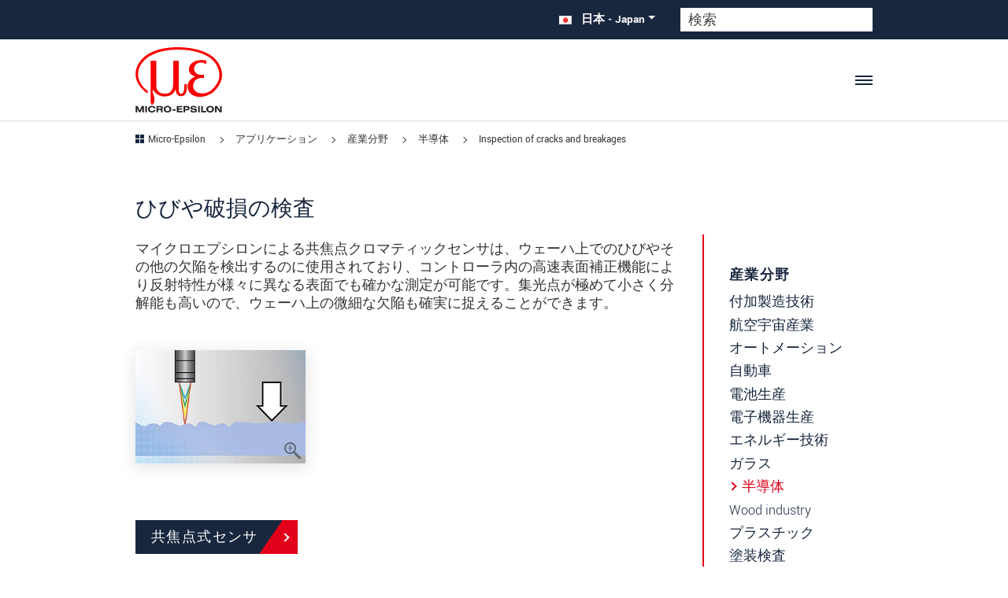

--- FILE ---
content_type: text/html; charset=UTF-8
request_url: https://www.micro-epsilon.jp/applications/industries/semiconductors-wafers/inspection-of-cracks-and-breakages/
body_size: 100388
content:
<?xml version="1.0" encoding="utf-8"?>
<!DOCTYPE html>
<html dir="ltr" lang="ja">
<head>
<meta charset="utf-8"><!-- 
        LautundKlar Template by LautundKlar GmbH. https://lautundklar.de

        This website is powered by TYPO3 - inspiring people to share!
        TYPO3 is a free open source Content Management Framework initially created by Kasper Skaarhoj and licensed under GNU/GPL.
        TYPO3 is copyright 1998-2026 of Kasper Skaarhoj. Extensions are copyright of their respective owners.
        Information and contribution at https://typo3.org/
-->
<link rel="icon" href="/typo3conf/ext/lautundklar_template/Resources/Public/Images/favicon.ico" type="image/vnd.microsoft.icon">
<title>Inspection of cracks and breakages | Micro-Epsilon</title>
<meta name="generator" content="TYPO3 CMS">
<meta property="og:type" content="website">
<meta property="og:site_name" content="Micro-Epsilon">
<meta name="twitter:card" content="summary">
<link rel="stylesheet" href="/typo3temp/assets/css/lautundklar_template/fonts.css?1768294959" media="all">
<link rel="stylesheet" href="/typo3temp/assets/compressed/merged-bb1a66151691e3543621d9b1aee5af94.css?1768294959" media="all">
<link href="/typo3temp/assets/css/image.css?1768294957" rel="stylesheet">
<style>
/*<![CDATA[*/
<!-- 
/*EXT:lautundklar_template/Resources/Private/SCSS/base-layout.scss*/
@charset "UTF-8";
:root{--bs-blue: #0d6efd;--bs-indigo: #6610f2;--bs-purple: #6f42c1;--bs-pink: #d63384;--bs-red: #e2001a;--bs-orange: #fd7e14;--bs-yellow: #ffc107;--bs-green: #5cb85c;--bs-teal: #20c997;--bs-cyan: #0dcaf0;--bs-white: #ffffff;--bs-gray: #6c757d;--bs-gray-dark: #343a40;--bs-gray-100: #f8f9fa;--bs-gray-200: #e9ecef;--bs-gray-300: #dee2e6;--bs-gray-400: #ced4da;--bs-gray-500: #adb5bd;--bs-gray-600: #6c757d;--bs-gray-700: #495057;--bs-gray-800: #343a40;--bs-gray-900: #212529;--bs-primary: #18273e;--bs-secondary: #e2001a;--bs-success: #5cb85c;--bs-info: #0dcaf0;--bs-warning: #ffc107;--bs-danger: #e2001a;--bs-light: #f8f9fa;--bs-dark: #212529;--bs-primary-rgb: 24, 39, 62;--bs-secondary-rgb: 226, 0, 26;--bs-success-rgb: 92, 184, 92;--bs-info-rgb: 13, 202, 240;--bs-warning-rgb: 255, 193, 7;--bs-danger-rgb: 226, 0, 26;--bs-light-rgb: 248, 249, 250;--bs-dark-rgb: 33, 37, 41;--bs-white-rgb: 255, 255, 255;--bs-black-rgb: 0, 0, 0;--bs-body-color-rgb: 51, 51, 51;--bs-body-bg-rgb: 255, 255, 255;--bs-font-yantramanav: 'Yantramanav', sans-serif;--bs-font-sans-serif: 'Open Sans', "Helvetica Neue", Helvetica, Arial, sans-serif;--bs-font-monospace: SFMono-Regular, Menlo, Monaco, Consolas, "Liberation Mono", "Courier New", monospace;--bs-gradient: linear-gradient(180deg, rgba(255, 255, 255, 0.15), rgba(255, 255, 255, 0));--bs-body-font-family: var(--bs-font-yantramanav);--bs-body-font-size: 1.1rem;--bs-body-font-weight: 400;--bs-body-line-height: 1.2;--bs-body-color: #333333;--bs-body-bg: #ffffff}*,*::before,*::after{box-sizing:border-box}@media (prefers-reduced-motion:no-preference){:root{scroll-behavior:smooth}}body{margin:0;font-family:var(--bs-body-font-family);font-size:var(--bs-body-font-size);font-weight:var(--bs-body-font-weight);line-height:var(--bs-body-line-height);color:var(--bs-body-color);text-align:var(--bs-body-text-align);background-color:var(--bs-body-bg);-webkit-text-size-adjust:100%;-webkit-tap-highlight-color:rgba(0, 0, 0, 0)}hr{margin:1rem 0;color:inherit;background-color:currentColor;border:0;opacity:0.25}hr:not([size]){height:1px}p{margin-top:0;margin-bottom:1rem}abbr[title],abbr[data-bs-original-title]{text-decoration:underline dotted;cursor:help;text-decoration-skip-ink:none}address{margin-bottom:1rem;font-style:normal;line-height:inherit}ol,ul{padding-left:2rem}ol,ul,dl{margin-top:0;margin-bottom:1rem}ol ol,ul ul,ol ul,ul ol{margin-bottom:0}dt{font-weight:700}dd{margin-bottom:0.5rem;margin-left:0}blockquote{margin:0 0 1rem}b,strong{font-weight:bolder}small,.small{font-size:0.875em}mark,.mark{padding:0.2em;background-color:#fcf8e3}sub,sup{position:relative;font-size:0.75em;line-height:0;vertical-align:baseline}sub{bottom:-0.25em}sup{top:-0.5em}a{color:#18273e;text-decoration:underline;transition:color 0.35s ease-in-out}a:hover{color:#131f32}a:not([href]):not([class]),a:not([href]):not([class]):hover{color:inherit;text-decoration:none}pre,code,kbd,samp{font-family:var(--bs-font-monospace);font-size:1em;direction:ltr /* rtl:ignore */;unicode-bidi:bidi-override}pre{display:block;margin-top:0;margin-bottom:1rem;overflow:auto;font-size:0.875em}pre code{font-size:inherit;color:inherit;word-break:normal}code{font-size:0.875em;color:#d63384;word-wrap:break-word}a>code{color:inherit}kbd{padding:0.2rem 0.4rem;font-size:0.875em;color:#ffffff;background-color:#212529;border-radius:0.2rem}kbd kbd{padding:0;font-size:1em;font-weight:700}figure{margin:0 0 1rem}img,svg{vertical-align:middle}table{caption-side:bottom;border-collapse:collapse}caption{padding-top:0.5rem;padding-bottom:0.5rem;color:#6c757d;text-align:left}th{text-align:inherit;text-align:-webkit-match-parent}thead,tbody,tfoot,tr,td,th{border-color:inherit;border-style:solid;border-width:0}label{display:inline-block}button{border-radius:0}button:focus:not(:focus-visible){outline:0}input,button,select,optgroup,textarea{margin:0;font-family:inherit;font-size:inherit;line-height:inherit}button,select{text-transform:none}[role="button"]{cursor:pointer}select{word-wrap:normal}select:disabled{opacity:1}[list]::-webkit-calendar-picker-indicator{display:none}button,[type="button"],[type="reset"],[type="submit"]{-webkit-appearance:button}button:not(:disabled),[type="button"]:not(:disabled),[type="reset"]:not(:disabled),[type="submit"]:not(:disabled){cursor:pointer}::-moz-focus-inner{padding:0;border-style:none}textarea{resize:vertical}fieldset{min-width:0;padding:0;margin:0;border:0}legend{float:left;width:100%;padding:0;margin-bottom:0.5rem;font-size:calc(1.275rem + 0.3vw);line-height:inherit}@media (min-width:1200px){legend{font-size:1.5rem}}legend+*{clear:left}::-webkit-datetime-edit-fields-wrapper,::-webkit-datetime-edit-text,::-webkit-datetime-edit-minute,::-webkit-datetime-edit-hour-field,::-webkit-datetime-edit-day-field,::-webkit-datetime-edit-month-field,::-webkit-datetime-edit-year-field{padding:0}::-webkit-inner-spin-button{height:auto}[type="search"]{outline-offset:-2px;-webkit-appearance:textfield}::-webkit-search-decoration{-webkit-appearance:none}::-webkit-color-swatch-wrapper{padding:0}::file-selector-button{font:inherit}::-webkit-file-upload-button{font:inherit;-webkit-appearance:button}output{display:inline-block}iframe{border:0}summary{display:list-item;cursor:pointer}progress{vertical-align:baseline}[hidden]{display:none !important}.container,.product-details .frame-type-wst3bootstrap_accordion,.product-details .groupelements.accordion-group>.frame-type-text,.container-fluid,.container-sm,.container-md,.container-lg,.container-xl,.container-xxl{width:100%;padding-right:var(--bs-gutter-x, 0.75rem);padding-left:var(--bs-gutter-x, 0.75rem);margin-right:auto;margin-left:auto}@media (min-width:576px){.container,.product-details .frame-type-wst3bootstrap_accordion,.product-details .groupelements.accordion-group>.frame-type-text,.container-sm{max-width:540px}}@media (min-width:768px){.container,.product-details .frame-type-wst3bootstrap_accordion,.product-details .groupelements.accordion-group>.frame-type-text,.container-sm,.container-md{max-width:720px}}@media (min-width:1050px){.container,.product-details .frame-type-wst3bootstrap_accordion,.product-details .groupelements.accordion-group>.frame-type-text,.container-sm,.container-md,.container-lg{max-width:960px}}@media (min-width:1300px){.container,.product-details .frame-type-wst3bootstrap_accordion,.product-details .groupelements.accordion-group>.frame-type-text,.container-sm,.container-md,.container-lg,.container-xl{max-width:1140px}}@media (min-width:1400px){.container,.product-details .frame-type-wst3bootstrap_accordion,.product-details .groupelements.accordion-group>.frame-type-text,.container-sm,.container-md,.container-lg,.container-xl,.container-xxl{max-width:1320px}}.fade{transition:opacity 0.15s linear}@media (prefers-reduced-motion:reduce){.fade{transition:none}}.fade:not(.show){opacity:0}.collapse:not(.show){display:none}.collapsing{height:0;overflow:hidden;transition:height 0.35s ease}@media (prefers-reduced-motion:reduce){.collapsing{transition:none}}.collapsing.collapse-horizontal{width:0;height:auto;transition:width 0.35s ease}@media (prefers-reduced-motion:reduce){.collapsing.collapse-horizontal{transition:none}}.row{--bs-gutter-x: 1.5rem;--bs-gutter-y: 0;display:flex;flex-wrap:wrap;margin-top:calc(-1 * var(--bs-gutter-y));margin-right:calc(-.5 * var(--bs-gutter-x));margin-left:calc(-.5 * var(--bs-gutter-x))}.row>*{flex-shrink:0;width:100%;max-width:100%;padding-right:calc(var(--bs-gutter-x) * .5);padding-left:calc(var(--bs-gutter-x) * .5);margin-top:var(--bs-gutter-y)}.col{flex:1 0 0%}.row-cols-auto>*{flex:0 0 auto;width:auto}.row-cols-1>*{flex:0 0 auto;width:100%}.row-cols-2>*{flex:0 0 auto;width:50%}.row-cols-3>*{flex:0 0 auto;width:33.3333333333%}.row-cols-4>*{flex:0 0 auto;width:25%}.row-cols-5>*{flex:0 0 auto;width:20%}.row-cols-6>*{flex:0 0 auto;width:16.6666666667%}.col-auto{flex:0 0 auto;width:auto}.col-1{flex:0 0 auto;width:8.33333333%}.col-2{flex:0 0 auto;width:16.66666667%}.col-3{flex:0 0 auto;width:25%}.col-4{flex:0 0 auto;width:33.33333333%}.col-5{flex:0 0 auto;width:41.66666667%}.col-6{flex:0 0 auto;width:50%}.col-7{flex:0 0 auto;width:58.33333333%}.col-8{flex:0 0 auto;width:66.66666667%}.col-9{flex:0 0 auto;width:75%}.col-10{flex:0 0 auto;width:83.33333333%}.col-11{flex:0 0 auto;width:91.66666667%}.col-12{flex:0 0 auto;width:100%}.offset-1{margin-left:8.33333333%}.offset-2{margin-left:16.66666667%}.offset-3{margin-left:25%}.offset-4{margin-left:33.33333333%}.offset-5{margin-left:41.66666667%}.offset-6{margin-left:50%}.offset-7{margin-left:58.33333333%}.offset-8{margin-left:66.66666667%}.offset-9{margin-left:75%}.offset-10{margin-left:83.33333333%}.offset-11{margin-left:91.66666667%}.g-0,.gx-0{--bs-gutter-x: 0}.g-0,.gy-0{--bs-gutter-y: 0}.g-1,.gx-1{--bs-gutter-x: 0.25rem}.g-1,.gy-1{--bs-gutter-y: 0.25rem}.g-2,.gx-2{--bs-gutter-x: 0.5rem}.g-2,.gy-2{--bs-gutter-y: 0.5rem}.g-3,.gx-3{--bs-gutter-x: 1rem}.g-3,.gy-3{--bs-gutter-y: 1rem}.g-4,.gx-4{--bs-gutter-x: 1.5rem}.g-4,.gy-4{--bs-gutter-y: 1.5rem}.g-5,.gx-5{--bs-gutter-x: 3rem}.g-5,.gy-5{--bs-gutter-y: 3rem}.g-6,.gx-6{--bs-gutter-x: 4rem}.g-6,.gy-6{--bs-gutter-y: 4rem}.g-7,.gx-7{--bs-gutter-x: 5rem}.g-7,.gy-7{--bs-gutter-y: 5rem}@media (min-width:576px){.col-sm{flex:1 0 0%}.row-cols-sm-auto>*{flex:0 0 auto;width:auto}.row-cols-sm-1>*{flex:0 0 auto;width:100%}.row-cols-sm-2>*{flex:0 0 auto;width:50%}.row-cols-sm-3>*{flex:0 0 auto;width:33.3333333333%}.row-cols-sm-4>*{flex:0 0 auto;width:25%}.row-cols-sm-5>*{flex:0 0 auto;width:20%}.row-cols-sm-6>*{flex:0 0 auto;width:16.6666666667%}.col-sm-auto{flex:0 0 auto;width:auto}.col-sm-1{flex:0 0 auto;width:8.33333333%}.col-sm-2{flex:0 0 auto;width:16.66666667%}.col-sm-3{flex:0 0 auto;width:25%}.col-sm-4{flex:0 0 auto;width:33.33333333%}.col-sm-5{flex:0 0 auto;width:41.66666667%}.col-sm-6{flex:0 0 auto;width:50%}.col-sm-7{flex:0 0 auto;width:58.33333333%}.col-sm-8{flex:0 0 auto;width:66.66666667%}.col-sm-9{flex:0 0 auto;width:75%}.col-sm-10{flex:0 0 auto;width:83.33333333%}.col-sm-11{flex:0 0 auto;width:91.66666667%}.col-sm-12{flex:0 0 auto;width:100%}.offset-sm-0{margin-left:0}.offset-sm-1{margin-left:8.33333333%}.offset-sm-2{margin-left:16.66666667%}.offset-sm-3{margin-left:25%}.offset-sm-4{margin-left:33.33333333%}.offset-sm-5{margin-left:41.66666667%}.offset-sm-6{margin-left:50%}.offset-sm-7{margin-left:58.33333333%}.offset-sm-8{margin-left:66.66666667%}.offset-sm-9{margin-left:75%}.offset-sm-10{margin-left:83.33333333%}.offset-sm-11{margin-left:91.66666667%}.g-sm-0,.gx-sm-0{--bs-gutter-x: 0}.g-sm-0,.gy-sm-0{--bs-gutter-y: 0}.g-sm-1,.gx-sm-1{--bs-gutter-x: 0.25rem}.g-sm-1,.gy-sm-1{--bs-gutter-y: 0.25rem}.g-sm-2,.gx-sm-2{--bs-gutter-x: 0.5rem}.g-sm-2,.gy-sm-2{--bs-gutter-y: 0.5rem}.g-sm-3,.gx-sm-3{--bs-gutter-x: 1rem}.g-sm-3,.gy-sm-3{--bs-gutter-y: 1rem}.g-sm-4,.gx-sm-4{--bs-gutter-x: 1.5rem}.g-sm-4,.gy-sm-4{--bs-gutter-y: 1.5rem}.g-sm-5,.gx-sm-5{--bs-gutter-x: 3rem}.g-sm-5,.gy-sm-5{--bs-gutter-y: 3rem}.g-sm-6,.gx-sm-6{--bs-gutter-x: 4rem}.g-sm-6,.gy-sm-6{--bs-gutter-y: 4rem}.g-sm-7,.gx-sm-7{--bs-gutter-x: 5rem}.g-sm-7,.gy-sm-7{--bs-gutter-y: 5rem}}@media (min-width:768px){.col-md{flex:1 0 0%}.row-cols-md-auto>*{flex:0 0 auto;width:auto}.row-cols-md-1>*{flex:0 0 auto;width:100%}.row-cols-md-2>*{flex:0 0 auto;width:50%}.row-cols-md-3>*{flex:0 0 auto;width:33.3333333333%}.row-cols-md-4>*{flex:0 0 auto;width:25%}.row-cols-md-5>*{flex:0 0 auto;width:20%}.row-cols-md-6>*{flex:0 0 auto;width:16.6666666667%}.col-md-auto{flex:0 0 auto;width:auto}.col-md-1{flex:0 0 auto;width:8.33333333%}.col-md-2{flex:0 0 auto;width:16.66666667%}.col-md-3{flex:0 0 auto;width:25%}.col-md-4{flex:0 0 auto;width:33.33333333%}.col-md-5{flex:0 0 auto;width:41.66666667%}.col-md-6{flex:0 0 auto;width:50%}.col-md-7{flex:0 0 auto;width:58.33333333%}.col-md-8{flex:0 0 auto;width:66.66666667%}.col-md-9{flex:0 0 auto;width:75%}.col-md-10{flex:0 0 auto;width:83.33333333%}.col-md-11{flex:0 0 auto;width:91.66666667%}.col-md-12{flex:0 0 auto;width:100%}.offset-md-0{margin-left:0}.offset-md-1{margin-left:8.33333333%}.offset-md-2{margin-left:16.66666667%}.offset-md-3{margin-left:25%}.offset-md-4{margin-left:33.33333333%}.offset-md-5{margin-left:41.66666667%}.offset-md-6{margin-left:50%}.offset-md-7{margin-left:58.33333333%}.offset-md-8{margin-left:66.66666667%}.offset-md-9{margin-left:75%}.offset-md-10{margin-left:83.33333333%}.offset-md-11{margin-left:91.66666667%}.g-md-0,.gx-md-0{--bs-gutter-x: 0}.g-md-0,.gy-md-0{--bs-gutter-y: 0}.g-md-1,.gx-md-1{--bs-gutter-x: 0.25rem}.g-md-1,.gy-md-1{--bs-gutter-y: 0.25rem}.g-md-2,.gx-md-2{--bs-gutter-x: 0.5rem}.g-md-2,.gy-md-2{--bs-gutter-y: 0.5rem}.g-md-3,.gx-md-3{--bs-gutter-x: 1rem}.g-md-3,.gy-md-3{--bs-gutter-y: 1rem}.g-md-4,.gx-md-4{--bs-gutter-x: 1.5rem}.g-md-4,.gy-md-4{--bs-gutter-y: 1.5rem}.g-md-5,.gx-md-5{--bs-gutter-x: 3rem}.g-md-5,.gy-md-5{--bs-gutter-y: 3rem}.g-md-6,.gx-md-6{--bs-gutter-x: 4rem}.g-md-6,.gy-md-6{--bs-gutter-y: 4rem}.g-md-7,.gx-md-7{--bs-gutter-x: 5rem}.g-md-7,.gy-md-7{--bs-gutter-y: 5rem}}@media (min-width:1050px){.col-lg{flex:1 0 0%}.row-cols-lg-auto>*{flex:0 0 auto;width:auto}.row-cols-lg-1>*{flex:0 0 auto;width:100%}.row-cols-lg-2>*{flex:0 0 auto;width:50%}.row-cols-lg-3>*{flex:0 0 auto;width:33.3333333333%}.row-cols-lg-4>*{flex:0 0 auto;width:25%}.row-cols-lg-5>*{flex:0 0 auto;width:20%}.row-cols-lg-6>*{flex:0 0 auto;width:16.6666666667%}.col-lg-auto{flex:0 0 auto;width:auto}.col-lg-1{flex:0 0 auto;width:8.33333333%}.col-lg-2{flex:0 0 auto;width:16.66666667%}.col-lg-3{flex:0 0 auto;width:25%}.col-lg-4{flex:0 0 auto;width:33.33333333%}.col-lg-5{flex:0 0 auto;width:41.66666667%}.col-lg-6{flex:0 0 auto;width:50%}.col-lg-7{flex:0 0 auto;width:58.33333333%}.col-lg-8{flex:0 0 auto;width:66.66666667%}.col-lg-9{flex:0 0 auto;width:75%}.col-lg-10{flex:0 0 auto;width:83.33333333%}.col-lg-11{flex:0 0 auto;width:91.66666667%}.col-lg-12{flex:0 0 auto;width:100%}.offset-lg-0{margin-left:0}.offset-lg-1{margin-left:8.33333333%}.offset-lg-2{margin-left:16.66666667%}.offset-lg-3{margin-left:25%}.offset-lg-4{margin-left:33.33333333%}.offset-lg-5{margin-left:41.66666667%}.offset-lg-6{margin-left:50%}.offset-lg-7{margin-left:58.33333333%}.offset-lg-8{margin-left:66.66666667%}.offset-lg-9{margin-left:75%}.offset-lg-10{margin-left:83.33333333%}.offset-lg-11{margin-left:91.66666667%}.g-lg-0,.gx-lg-0{--bs-gutter-x: 0}.g-lg-0,.gy-lg-0{--bs-gutter-y: 0}.g-lg-1,.gx-lg-1{--bs-gutter-x: 0.25rem}.g-lg-1,.gy-lg-1{--bs-gutter-y: 0.25rem}.g-lg-2,.gx-lg-2{--bs-gutter-x: 0.5rem}.g-lg-2,.gy-lg-2{--bs-gutter-y: 0.5rem}.g-lg-3,.gx-lg-3{--bs-gutter-x: 1rem}.g-lg-3,.gy-lg-3{--bs-gutter-y: 1rem}.g-lg-4,.gx-lg-4{--bs-gutter-x: 1.5rem}.g-lg-4,.gy-lg-4{--bs-gutter-y: 1.5rem}.g-lg-5,.gx-lg-5{--bs-gutter-x: 3rem}.g-lg-5,.gy-lg-5{--bs-gutter-y: 3rem}.g-lg-6,.gx-lg-6{--bs-gutter-x: 4rem}.g-lg-6,.gy-lg-6{--bs-gutter-y: 4rem}.g-lg-7,.gx-lg-7{--bs-gutter-x: 5rem}.g-lg-7,.gy-lg-7{--bs-gutter-y: 5rem}}@media (min-width:1300px){.col-xl{flex:1 0 0%}.row-cols-xl-auto>*{flex:0 0 auto;width:auto}.row-cols-xl-1>*{flex:0 0 auto;width:100%}.row-cols-xl-2>*{flex:0 0 auto;width:50%}.row-cols-xl-3>*{flex:0 0 auto;width:33.3333333333%}.row-cols-xl-4>*{flex:0 0 auto;width:25%}.row-cols-xl-5>*{flex:0 0 auto;width:20%}.row-cols-xl-6>*{flex:0 0 auto;width:16.6666666667%}.col-xl-auto{flex:0 0 auto;width:auto}.col-xl-1{flex:0 0 auto;width:8.33333333%}.col-xl-2{flex:0 0 auto;width:16.66666667%}.col-xl-3{flex:0 0 auto;width:25%}.col-xl-4{flex:0 0 auto;width:33.33333333%}.col-xl-5{flex:0 0 auto;width:41.66666667%}.col-xl-6{flex:0 0 auto;width:50%}.col-xl-7{flex:0 0 auto;width:58.33333333%}.col-xl-8{flex:0 0 auto;width:66.66666667%}.col-xl-9{flex:0 0 auto;width:75%}.col-xl-10{flex:0 0 auto;width:83.33333333%}.col-xl-11{flex:0 0 auto;width:91.66666667%}.col-xl-12{flex:0 0 auto;width:100%}.offset-xl-0{margin-left:0}.offset-xl-1{margin-left:8.33333333%}.offset-xl-2{margin-left:16.66666667%}.offset-xl-3{margin-left:25%}.offset-xl-4{margin-left:33.33333333%}.offset-xl-5{margin-left:41.66666667%}.offset-xl-6{margin-left:50%}.offset-xl-7{margin-left:58.33333333%}.offset-xl-8{margin-left:66.66666667%}.offset-xl-9{margin-left:75%}.offset-xl-10{margin-left:83.33333333%}.offset-xl-11{margin-left:91.66666667%}.g-xl-0,.gx-xl-0{--bs-gutter-x: 0}.g-xl-0,.gy-xl-0{--bs-gutter-y: 0}.g-xl-1,.gx-xl-1{--bs-gutter-x: 0.25rem}.g-xl-1,.gy-xl-1{--bs-gutter-y: 0.25rem}.g-xl-2,.gx-xl-2{--bs-gutter-x: 0.5rem}.g-xl-2,.gy-xl-2{--bs-gutter-y: 0.5rem}.g-xl-3,.gx-xl-3{--bs-gutter-x: 1rem}.g-xl-3,.gy-xl-3{--bs-gutter-y: 1rem}.g-xl-4,.gx-xl-4{--bs-gutter-x: 1.5rem}.g-xl-4,.gy-xl-4{--bs-gutter-y: 1.5rem}.g-xl-5,.gx-xl-5{--bs-gutter-x: 3rem}.g-xl-5,.gy-xl-5{--bs-gutter-y: 3rem}.g-xl-6,.gx-xl-6{--bs-gutter-x: 4rem}.g-xl-6,.gy-xl-6{--bs-gutter-y: 4rem}.g-xl-7,.gx-xl-7{--bs-gutter-x: 5rem}.g-xl-7,.gy-xl-7{--bs-gutter-y: 5rem}}@media (min-width:1400px){.col-xxl{flex:1 0 0%}.row-cols-xxl-auto>*{flex:0 0 auto;width:auto}.row-cols-xxl-1>*{flex:0 0 auto;width:100%}.row-cols-xxl-2>*{flex:0 0 auto;width:50%}.row-cols-xxl-3>*{flex:0 0 auto;width:33.3333333333%}.row-cols-xxl-4>*{flex:0 0 auto;width:25%}.row-cols-xxl-5>*{flex:0 0 auto;width:20%}.row-cols-xxl-6>*{flex:0 0 auto;width:16.6666666667%}.col-xxl-auto{flex:0 0 auto;width:auto}.col-xxl-1{flex:0 0 auto;width:8.33333333%}.col-xxl-2{flex:0 0 auto;width:16.66666667%}.col-xxl-3{flex:0 0 auto;width:25%}.col-xxl-4{flex:0 0 auto;width:33.33333333%}.col-xxl-5{flex:0 0 auto;width:41.66666667%}.col-xxl-6{flex:0 0 auto;width:50%}.col-xxl-7{flex:0 0 auto;width:58.33333333%}.col-xxl-8{flex:0 0 auto;width:66.66666667%}.col-xxl-9{flex:0 0 auto;width:75%}.col-xxl-10{flex:0 0 auto;width:83.33333333%}.col-xxl-11{flex:0 0 auto;width:91.66666667%}.col-xxl-12{flex:0 0 auto;width:100%}.offset-xxl-0{margin-left:0}.offset-xxl-1{margin-left:8.33333333%}.offset-xxl-2{margin-left:16.66666667%}.offset-xxl-3{margin-left:25%}.offset-xxl-4{margin-left:33.33333333%}.offset-xxl-5{margin-left:41.66666667%}.offset-xxl-6{margin-left:50%}.offset-xxl-7{margin-left:58.33333333%}.offset-xxl-8{margin-left:66.66666667%}.offset-xxl-9{margin-left:75%}.offset-xxl-10{margin-left:83.33333333%}.offset-xxl-11{margin-left:91.66666667%}.g-xxl-0,.gx-xxl-0{--bs-gutter-x: 0}.g-xxl-0,.gy-xxl-0{--bs-gutter-y: 0}.g-xxl-1,.gx-xxl-1{--bs-gutter-x: 0.25rem}.g-xxl-1,.gy-xxl-1{--bs-gutter-y: 0.25rem}.g-xxl-2,.gx-xxl-2{--bs-gutter-x: 0.5rem}.g-xxl-2,.gy-xxl-2{--bs-gutter-y: 0.5rem}.g-xxl-3,.gx-xxl-3{--bs-gutter-x: 1rem}.g-xxl-3,.gy-xxl-3{--bs-gutter-y: 1rem}.g-xxl-4,.gx-xxl-4{--bs-gutter-x: 1.5rem}.g-xxl-4,.gy-xxl-4{--bs-gutter-y: 1.5rem}.g-xxl-5,.gx-xxl-5{--bs-gutter-x: 3rem}.g-xxl-5,.gy-xxl-5{--bs-gutter-y: 3rem}.g-xxl-6,.gx-xxl-6{--bs-gutter-x: 4rem}.g-xxl-6,.gy-xxl-6{--bs-gutter-y: 4rem}.g-xxl-7,.gx-xxl-7{--bs-gutter-x: 5rem}.g-xxl-7,.gy-xxl-7{--bs-gutter-y: 5rem}}.align-baseline{vertical-align:baseline !important}.align-top{vertical-align:top !important}.align-middle{vertical-align:middle !important}.align-bottom{vertical-align:bottom !important}.align-text-bottom{vertical-align:text-bottom !important}.align-text-top{vertical-align:text-top !important}.float-start{float:left !important}.float-end{float:right !important}.float-none{float:none !important}.opacity-0{opacity:0 !important}.opacity-25{opacity:0.25 !important}.opacity-50{opacity:0.5 !important}.opacity-75{opacity:0.75 !important}.opacity-100{opacity:1 !important}.overflow-auto{overflow:auto !important}.overflow-hidden{overflow:hidden !important}.overflow-visible{overflow:visible !important}.overflow-scroll{overflow:scroll !important}.d-inline{display:inline !important}.d-inline-block{display:inline-block !important}.d-block{display:block !important}.d-grid{display:grid !important}.d-table{display:table !important}.d-table-row{display:table-row !important}.d-table-cell{display:table-cell !important}.d-flex{display:flex !important}.d-inline-flex{display:inline-flex !important}.d-none{display:none !important}.shadow{box-shadow:0px 4px 18.4px 1.6px rgba(0, 0, 0, 0.23) !important}.shadow-sm{box-shadow:0 0.125rem 0.25rem rgba(0, 0, 0, 0.075) !important}.shadow-lg{box-shadow:0 1rem 3rem rgba(0, 0, 0, 0.175) !important}.shadow-none{box-shadow:none !important}.position-static{position:static !important}.position-relative{position:relative !important}.position-absolute{position:absolute !important}.position-fixed{position:fixed !important}.position-sticky{position:sticky !important}.top-0{top:0 !important}.top-50{top:50% !important}.top-100{top:100% !important}.bottom-0{bottom:0 !important}.bottom-50{bottom:50% !important}.bottom-100{bottom:100% !important}.start-0{left:0 !important}.start-50{left:50% !important}.start-100{left:100% !important}.end-0{right:0 !important}.end-50{right:50% !important}.end-100{right:100% !important}.translate-middle{transform:translate(-50%, -50%) !important}.translate-middle-x{transform:translateX(-50%) !important}.translate-middle-y{transform:translateY(-50%) !important}.border{border:1px solid #dee2e6 !important}.border-0{border:0 !important}.border-top{border-top:1px solid #dee2e6 !important}.border-top-0{border-top:0 !important}.border-end{border-right:1px solid #dee2e6 !important}.border-end-0{border-right:0 !important}.border-bottom{border-bottom:1px solid #dee2e6 !important}.border-bottom-0{border-bottom:0 !important}.border-start{border-left:1px solid #dee2e6 !important}.border-start-0{border-left:0 !important}.border-primary{border-color:#18273e !important}.border-secondary{border-color:#e2001a !important}.border-success{border-color:#5cb85c !important}.border-info{border-color:#0dcaf0 !important}.border-warning{border-color:#ffc107 !important}.border-danger{border-color:#e2001a !important}.border-light{border-color:#f8f9fa !important}.border-dark{border-color:#212529 !important}.border-white{border-color:#ffffff !important}.border-1{border-width:1px !important}.border-2{border-width:2px !important}.border-3{border-width:3px !important}.border-4{border-width:4px !important}.border-5{border-width:5px !important}.w-25{width:25% !important}.w-50{width:50% !important}.w-75{width:75% !important}.w-100{width:100% !important}.w-auto{width:auto !important}.mw-100{max-width:100% !important}.vw-100{width:100vw !important}.min-vw-100{min-width:100vw !important}.h-25{height:25% !important}.h-50{height:50% !important}.h-75{height:75% !important}.h-100{height:100% !important}.h-auto{height:auto !important}.mh-100{max-height:100% !important}.vh-100{height:100vh !important}.min-vh-100{min-height:100vh !important}.flex-fill{flex:1 1 auto !important}.flex-row{flex-direction:row !important}.flex-column{flex-direction:column !important}.flex-row-reverse{flex-direction:row-reverse !important}.flex-column-reverse{flex-direction:column-reverse !important}.flex-grow-0{flex-grow:0 !important}.flex-grow-1{flex-grow:1 !important}.flex-shrink-0{flex-shrink:0 !important}.flex-shrink-1{flex-shrink:1 !important}.flex-wrap{flex-wrap:wrap !important}.flex-nowrap{flex-wrap:nowrap !important}.flex-wrap-reverse{flex-wrap:wrap-reverse !important}.gap-0{gap:0 !important}.gap-1{gap:0.25rem !important}.gap-2{gap:0.5rem !important}.gap-3{gap:1rem !important}.gap-4{gap:1.5rem !important}.gap-5{gap:3rem !important}.gap-6{gap:4rem !important}.gap-7{gap:5rem !important}.justify-content-start{justify-content:flex-start !important}.justify-content-end{justify-content:flex-end !important}.justify-content-center{justify-content:center !important}.justify-content-between{justify-content:space-between !important}.justify-content-around{justify-content:space-around !important}.justify-content-evenly{justify-content:space-evenly !important}.align-items-start{align-items:flex-start !important}.align-items-end{align-items:flex-end !important}.align-items-center{align-items:center !important}.align-items-baseline{align-items:baseline !important}.align-items-stretch{align-items:stretch !important}.align-content-start{align-content:flex-start !important}.align-content-end{align-content:flex-end !important}.align-content-center{align-content:center !important}.align-content-between{align-content:space-between !important}.align-content-around{align-content:space-around !important}.align-content-stretch{align-content:stretch !important}.align-self-auto{align-self:auto !important}.align-self-start{align-self:flex-start !important}.align-self-end{align-self:flex-end !important}.align-self-center{align-self:center !important}.align-self-baseline{align-self:baseline !important}.align-self-stretch{align-self:stretch !important}.order-first{order:-1 !important}.order-0{order:0 !important}.order-1{order:1 !important}.order-2{order:2 !important}.order-3{order:3 !important}.order-4{order:4 !important}.order-5{order:5 !important}.order-last{order:6 !important}.m-0{margin:0 !important}.m-1{margin:0.25rem !important}.m-2{margin:0.5rem !important}.m-3{margin:1rem !important}.m-4{margin:1.5rem !important}.m-5{margin:3rem !important}.m-6{margin:4rem !important}.m-7{margin:5rem !important}.m-auto{margin:auto !important}.mx-0{margin-right:0 !important;margin-left:0 !important}.mx-1{margin-right:0.25rem !important;margin-left:0.25rem !important}.mx-2{margin-right:0.5rem !important;margin-left:0.5rem !important}.mx-3{margin-right:1rem !important;margin-left:1rem !important}.mx-4{margin-right:1.5rem !important;margin-left:1.5rem !important}.mx-5{margin-right:3rem !important;margin-left:3rem !important}.mx-6{margin-right:4rem !important;margin-left:4rem !important}.mx-7{margin-right:5rem !important;margin-left:5rem !important}.mx-auto,.center-block{margin-right:auto !important;margin-left:auto !important}.my-0{margin-top:0 !important;margin-bottom:0 !important}.my-1{margin-top:0.25rem !important;margin-bottom:0.25rem !important}.my-2{margin-top:0.5rem !important;margin-bottom:0.5rem !important}.my-3{margin-top:1rem !important;margin-bottom:1rem !important}.my-4{margin-top:1.5rem !important;margin-bottom:1.5rem !important}.my-5{margin-top:3rem !important;margin-bottom:3rem !important}.my-6{margin-top:4rem !important;margin-bottom:4rem !important}.my-7{margin-top:5rem !important;margin-bottom:5rem !important}.my-auto{margin-top:auto !important;margin-bottom:auto !important}.mt-0{margin-top:0 !important}.mt-1{margin-top:0.25rem !important}.mt-2{margin-top:0.5rem !important}.mt-3{margin-top:1rem !important}.mt-4{margin-top:1.5rem !important}.mt-5{margin-top:3rem !important}.mt-6{margin-top:4rem !important}.mt-7{margin-top:5rem !important}.mt-auto{margin-top:auto !important}.me-0{margin-right:0 !important}.me-1{margin-right:0.25rem !important}.me-2{margin-right:0.5rem !important}.me-3{margin-right:1rem !important}.me-4{margin-right:1.5rem !important}.me-5{margin-right:3rem !important}.me-6{margin-right:4rem !important}.me-7{margin-right:5rem !important}.me-auto{margin-right:auto !important}.mb-0{margin-bottom:0 !important}.mb-1{margin-bottom:0.25rem !important}.mb-2{margin-bottom:0.5rem !important}.mb-3{margin-bottom:1rem !important}.mb-4{margin-bottom:1.5rem !important}.mb-5{margin-bottom:3rem !important}.mb-6{margin-bottom:4rem !important}.mb-7{margin-bottom:5rem !important}.mb-auto{margin-bottom:auto !important}.ms-0{margin-left:0 !important}.ms-1{margin-left:0.25rem !important}.ms-2{margin-left:0.5rem !important}.ms-3{margin-left:1rem !important}.ms-4{margin-left:1.5rem !important}.ms-5{margin-left:3rem !important}.ms-6{margin-left:4rem !important}.ms-7{margin-left:5rem !important}.ms-auto{margin-left:auto !important}.p-0{padding:0 !important}.p-1{padding:0.25rem !important}.p-2{padding:0.5rem !important}.p-3{padding:1rem !important}.p-4{padding:1.5rem !important}.p-5{padding:3rem !important}.p-6{padding:4rem !important}.p-7{padding:5rem !important}.px-0{padding-right:0 !important;padding-left:0 !important}.px-1{padding-right:0.25rem !important;padding-left:0.25rem !important}.px-2{padding-right:0.5rem !important;padding-left:0.5rem !important}.px-3{padding-right:1rem !important;padding-left:1rem !important}.px-4{padding-right:1.5rem !important;padding-left:1.5rem !important}.px-5{padding-right:3rem !important;padding-left:3rem !important}.px-6{padding-right:4rem !important;padding-left:4rem !important}.px-7{padding-right:5rem !important;padding-left:5rem !important}.py-0{padding-top:0 !important;padding-bottom:0 !important}.py-1{padding-top:0.25rem !important;padding-bottom:0.25rem !important}.py-2{padding-top:0.5rem !important;padding-bottom:0.5rem !important}.py-3{padding-top:1rem !important;padding-bottom:1rem !important}.py-4{padding-top:1.5rem !important;padding-bottom:1.5rem !important}.py-5{padding-top:3rem !important;padding-bottom:3rem !important}.py-6{padding-top:4rem !important;padding-bottom:4rem !important}.py-7{padding-top:5rem !important;padding-bottom:5rem !important}.pt-0{padding-top:0 !important}.pt-1{padding-top:0.25rem !important}.pt-2{padding-top:0.5rem !important}.pt-3{padding-top:1rem !important}.pt-4{padding-top:1.5rem !important}.pt-5{padding-top:3rem !important}.pt-6{padding-top:4rem !important}.pt-7{padding-top:5rem !important}.pe-0{padding-right:0 !important}.pe-1{padding-right:0.25rem !important}.pe-2{padding-right:0.5rem !important}.pe-3{padding-right:1rem !important}.pe-4{padding-right:1.5rem !important}.pe-5{padding-right:3rem !important}.pe-6{padding-right:4rem !important}.pe-7{padding-right:5rem !important}.pb-0{padding-bottom:0 !important}.pb-1{padding-bottom:0.25rem !important}.pb-2{padding-bottom:0.5rem !important}.pb-3{padding-bottom:1rem !important}.pb-4{padding-bottom:1.5rem !important}.pb-5{padding-bottom:3rem !important}.pb-6{padding-bottom:4rem !important}.pb-7{padding-bottom:5rem !important}.ps-0{padding-left:0 !important}.ps-1{padding-left:0.25rem !important}.ps-2{padding-left:0.5rem !important}.ps-3{padding-left:1rem !important}.ps-4{padding-left:1.5rem !important}.ps-5{padding-left:3rem !important}.ps-6{padding-left:4rem !important}.ps-7{padding-left:5rem !important}.font-monospace{font-family:var(--bs-font-monospace) !important}.fs-1{font-size:calc(1.35rem + 1.2vw) !important}.fs-2{font-size:calc(1.3rem + 0.6vw) !important}.fs-3{font-size:calc(1.2875rem + 0.45vw) !important}.fs-4{font-size:calc(1.275rem + 0.3vw) !important}.fs-5{font-size:1.25rem !important}.fs-6{font-size:1.125rem !important}.fst-italic{font-style:italic !important}.fst-normal{font-style:normal !important}.fw-light{font-weight:300 !important}.fw-lighter{font-weight:lighter !important}.fw-normal{font-weight:400 !important}.fw-bold{font-weight:700 !important}.fw-bolder{font-weight:bolder !important}.lh-1{line-height:1 !important}.lh-sm{line-height:1.1 !important}.lh-base{line-height:1.2 !important}.lh-lg{line-height:2 !important}.text-start{text-align:left !important}.text-end{text-align:right !important}.text-center{text-align:center !important}.text-decoration-none{text-decoration:none !important}.text-decoration-underline{text-decoration:underline !important}.text-decoration-line-through{text-decoration:line-through !important}.text-lowercase{text-transform:lowercase !important}.text-uppercase{text-transform:uppercase !important}.text-capitalize{text-transform:capitalize !important}.text-wrap{white-space:normal !important}.text-nowrap{white-space:nowrap !important}.text-break{word-wrap:break-word !important;word-break:break-word !important}.text-primary{--bs-text-opacity: 1;color:rgba(var(--bs-primary-rgb), var(--bs-text-opacity)) !important}.text-secondary{--bs-text-opacity: 1;color:rgba(var(--bs-secondary-rgb), var(--bs-text-opacity)) !important}.text-success{--bs-text-opacity: 1;color:rgba(var(--bs-success-rgb), var(--bs-text-opacity)) !important}.text-info{--bs-text-opacity: 1;color:rgba(var(--bs-info-rgb), var(--bs-text-opacity)) !important}.text-warning{--bs-text-opacity: 1;color:rgba(var(--bs-warning-rgb), var(--bs-text-opacity)) !important}.text-danger{--bs-text-opacity: 1;color:rgba(var(--bs-danger-rgb), var(--bs-text-opacity)) !important}.text-light{--bs-text-opacity: 1;color:rgba(var(--bs-light-rgb), var(--bs-text-opacity)) !important}.text-dark{--bs-text-opacity: 1;color:rgba(var(--bs-dark-rgb), var(--bs-text-opacity)) !important}.text-black{--bs-text-opacity: 1;color:rgba(var(--bs-black-rgb), var(--bs-text-opacity)) !important}.text-white{--bs-text-opacity: 1;color:rgba(var(--bs-white-rgb), var(--bs-text-opacity)) !important}.text-body{--bs-text-opacity: 1;color:rgba(var(--bs-body-color-rgb), var(--bs-text-opacity)) !important}.text-muted{--bs-text-opacity: 1;color:#6c757d !important}.text-black-50{--bs-text-opacity: 1;color:rgba(0, 0, 0, 0.5) !important}.text-white-50{--bs-text-opacity: 1;color:rgba(255, 255, 255, 0.5) !important}.text-reset{--bs-text-opacity: 1;color:inherit !important}.text-opacity-25{--bs-text-opacity: 0.25}.text-opacity-50{--bs-text-opacity: 0.5}.text-opacity-75{--bs-text-opacity: 0.75}.text-opacity-100{--bs-text-opacity: 1}.bg-primary{--bs-bg-opacity: 1;background-color:rgba(var(--bs-primary-rgb), var(--bs-bg-opacity)) !important}.bg-secondary{--bs-bg-opacity: 1;background-color:rgba(var(--bs-secondary-rgb), var(--bs-bg-opacity)) !important}.bg-success{--bs-bg-opacity: 1;background-color:rgba(var(--bs-success-rgb), var(--bs-bg-opacity)) !important}.bg-info{--bs-bg-opacity: 1;background-color:rgba(var(--bs-info-rgb), var(--bs-bg-opacity)) !important}.bg-warning{--bs-bg-opacity: 1;background-color:rgba(var(--bs-warning-rgb), var(--bs-bg-opacity)) !important}.bg-danger{--bs-bg-opacity: 1;background-color:rgba(var(--bs-danger-rgb), var(--bs-bg-opacity)) !important}.bg-light{--bs-bg-opacity: 1;background-color:rgba(var(--bs-light-rgb), var(--bs-bg-opacity)) !important}.bg-dark{--bs-bg-opacity: 1;background-color:rgba(var(--bs-dark-rgb), var(--bs-bg-opacity)) !important}.bg-black{--bs-bg-opacity: 1;background-color:rgba(var(--bs-black-rgb), var(--bs-bg-opacity)) !important}.bg-white{--bs-bg-opacity: 1;background-color:rgba(var(--bs-white-rgb), var(--bs-bg-opacity)) !important}.bg-body{--bs-bg-opacity: 1;background-color:rgba(var(--bs-body-bg-rgb), var(--bs-bg-opacity)) !important}.bg-transparent{--bs-bg-opacity: 1;background-color:transparent !important}.bg-opacity-10{--bs-bg-opacity: 0.1}.bg-opacity-25{--bs-bg-opacity: 0.25}.bg-opacity-50{--bs-bg-opacity: 0.5}.bg-opacity-75{--bs-bg-opacity: 0.75}.bg-opacity-100{--bs-bg-opacity: 1}.bg-gradient{background-image:var(--bs-gradient) !important}.user-select-all{user-select:all !important}.user-select-auto{user-select:auto !important}.user-select-none{user-select:none !important}.pe-none{pointer-events:none !important}.pe-auto{pointer-events:auto !important}.rounded{border-radius:0.25rem !important}.rounded-0{border-radius:0 !important}.rounded-1{border-radius:0.2rem !important}.rounded-2{border-radius:0.25rem !important}.rounded-3{border-radius:0.3rem !important}.rounded-circle{border-radius:50% !important}.rounded-pill{border-radius:50rem !important}.rounded-top{border-top-left-radius:0.25rem !important;border-top-right-radius:0.25rem !important}.rounded-end{border-top-right-radius:0.25rem !important;border-bottom-right-radius:0.25rem !important}.rounded-bottom{border-bottom-right-radius:0.25rem !important;border-bottom-left-radius:0.25rem !important}.rounded-start{border-bottom-left-radius:0.25rem !important;border-top-left-radius:0.25rem !important}.visible{visibility:visible !important}.invisible{visibility:hidden !important}@media (min-width:576px){.float-sm-start{float:left !important}.float-sm-end{float:right !important}.float-sm-none{float:none !important}.d-sm-inline{display:inline !important}.d-sm-inline-block{display:inline-block !important}.d-sm-block{display:block !important}.d-sm-grid{display:grid !important}.d-sm-table{display:table !important}.d-sm-table-row{display:table-row !important}.d-sm-table-cell{display:table-cell !important}.d-sm-flex{display:flex !important}.d-sm-inline-flex{display:inline-flex !important}.d-sm-none{display:none !important}.flex-sm-fill{flex:1 1 auto !important}.flex-sm-row{flex-direction:row !important}.flex-sm-column{flex-direction:column !important}.flex-sm-row-reverse{flex-direction:row-reverse !important}.flex-sm-column-reverse{flex-direction:column-reverse !important}.flex-sm-grow-0{flex-grow:0 !important}.flex-sm-grow-1{flex-grow:1 !important}.flex-sm-shrink-0{flex-shrink:0 !important}.flex-sm-shrink-1{flex-shrink:1 !important}.flex-sm-wrap{flex-wrap:wrap !important}.flex-sm-nowrap{flex-wrap:nowrap !important}.flex-sm-wrap-reverse{flex-wrap:wrap-reverse !important}.gap-sm-0{gap:0 !important}.gap-sm-1{gap:0.25rem !important}.gap-sm-2{gap:0.5rem !important}.gap-sm-3{gap:1rem !important}.gap-sm-4{gap:1.5rem !important}.gap-sm-5{gap:3rem !important}.gap-sm-6{gap:4rem !important}.gap-sm-7{gap:5rem !important}.justify-content-sm-start{justify-content:flex-start !important}.justify-content-sm-end{justify-content:flex-end !important}.justify-content-sm-center{justify-content:center !important}.justify-content-sm-between{justify-content:space-between !important}.justify-content-sm-around{justify-content:space-around !important}.justify-content-sm-evenly{justify-content:space-evenly !important}.align-items-sm-start{align-items:flex-start !important}.align-items-sm-end{align-items:flex-end !important}.align-items-sm-center{align-items:center !important}.align-items-sm-baseline{align-items:baseline !important}.align-items-sm-stretch{align-items:stretch !important}.align-content-sm-start{align-content:flex-start !important}.align-content-sm-end{align-content:flex-end !important}.align-content-sm-center{align-content:center !important}.align-content-sm-between{align-content:space-between !important}.align-content-sm-around{align-content:space-around !important}.align-content-sm-stretch{align-content:stretch !important}.align-self-sm-auto{align-self:auto !important}.align-self-sm-start{align-self:flex-start !important}.align-self-sm-end{align-self:flex-end !important}.align-self-sm-center{align-self:center !important}.align-self-sm-baseline{align-self:baseline !important}.align-self-sm-stretch{align-self:stretch !important}.order-sm-first{order:-1 !important}.order-sm-0{order:0 !important}.order-sm-1{order:1 !important}.order-sm-2{order:2 !important}.order-sm-3{order:3 !important}.order-sm-4{order:4 !important}.order-sm-5{order:5 !important}.order-sm-last{order:6 !important}.m-sm-0{margin:0 !important}.m-sm-1{margin:0.25rem !important}.m-sm-2{margin:0.5rem !important}.m-sm-3{margin:1rem !important}.m-sm-4{margin:1.5rem !important}.m-sm-5{margin:3rem !important}.m-sm-6{margin:4rem !important}.m-sm-7{margin:5rem !important}.m-sm-auto{margin:auto !important}.mx-sm-0{margin-right:0 !important;margin-left:0 !important}.mx-sm-1{margin-right:0.25rem !important;margin-left:0.25rem !important}.mx-sm-2{margin-right:0.5rem !important;margin-left:0.5rem !important}.mx-sm-3{margin-right:1rem !important;margin-left:1rem !important}.mx-sm-4{margin-right:1.5rem !important;margin-left:1.5rem !important}.mx-sm-5{margin-right:3rem !important;margin-left:3rem !important}.mx-sm-6{margin-right:4rem !important;margin-left:4rem !important}.mx-sm-7{margin-right:5rem !important;margin-left:5rem !important}.mx-sm-auto{margin-right:auto !important;margin-left:auto !important}.my-sm-0{margin-top:0 !important;margin-bottom:0 !important}.my-sm-1{margin-top:0.25rem !important;margin-bottom:0.25rem !important}.my-sm-2{margin-top:0.5rem !important;margin-bottom:0.5rem !important}.my-sm-3{margin-top:1rem !important;margin-bottom:1rem !important}.my-sm-4{margin-top:1.5rem !important;margin-bottom:1.5rem !important}.my-sm-5{margin-top:3rem !important;margin-bottom:3rem !important}.my-sm-6{margin-top:4rem !important;margin-bottom:4rem !important}.my-sm-7{margin-top:5rem !important;margin-bottom:5rem !important}.my-sm-auto{margin-top:auto !important;margin-bottom:auto !important}.mt-sm-0{margin-top:0 !important}.mt-sm-1{margin-top:0.25rem !important}.mt-sm-2{margin-top:0.5rem !important}.mt-sm-3{margin-top:1rem !important}.mt-sm-4{margin-top:1.5rem !important}.mt-sm-5{margin-top:3rem !important}.mt-sm-6{margin-top:4rem !important}.mt-sm-7{margin-top:5rem !important}.mt-sm-auto{margin-top:auto !important}.me-sm-0{margin-right:0 !important}.me-sm-1{margin-right:0.25rem !important}.me-sm-2{margin-right:0.5rem !important}.me-sm-3{margin-right:1rem !important}.me-sm-4{margin-right:1.5rem !important}.me-sm-5{margin-right:3rem !important}.me-sm-6{margin-right:4rem !important}.me-sm-7{margin-right:5rem !important}.me-sm-auto{margin-right:auto !important}.mb-sm-0{margin-bottom:0 !important}.mb-sm-1{margin-bottom:0.25rem !important}.mb-sm-2{margin-bottom:0.5rem !important}.mb-sm-3{margin-bottom:1rem !important}.mb-sm-4{margin-bottom:1.5rem !important}.mb-sm-5{margin-bottom:3rem !important}.mb-sm-6{margin-bottom:4rem !important}.mb-sm-7{margin-bottom:5rem !important}.mb-sm-auto{margin-bottom:auto !important}.ms-sm-0{margin-left:0 !important}.ms-sm-1{margin-left:0.25rem !important}.ms-sm-2{margin-left:0.5rem !important}.ms-sm-3{margin-left:1rem !important}.ms-sm-4{margin-left:1.5rem !important}.ms-sm-5{margin-left:3rem !important}.ms-sm-6{margin-left:4rem !important}.ms-sm-7{margin-left:5rem !important}.ms-sm-auto{margin-left:auto !important}.p-sm-0{padding:0 !important}.p-sm-1{padding:0.25rem !important}.p-sm-2{padding:0.5rem !important}.p-sm-3{padding:1rem !important}.p-sm-4{padding:1.5rem !important}.p-sm-5{padding:3rem !important}.p-sm-6{padding:4rem !important}.p-sm-7{padding:5rem !important}.px-sm-0{padding-right:0 !important;padding-left:0 !important}.px-sm-1{padding-right:0.25rem !important;padding-left:0.25rem !important}.px-sm-2{padding-right:0.5rem !important;padding-left:0.5rem !important}.px-sm-3{padding-right:1rem !important;padding-left:1rem !important}.px-sm-4{padding-right:1.5rem !important;padding-left:1.5rem !important}.px-sm-5{padding-right:3rem !important;padding-left:3rem !important}.px-sm-6{padding-right:4rem !important;padding-left:4rem !important}.px-sm-7{padding-right:5rem !important;padding-left:5rem !important}.py-sm-0{padding-top:0 !important;padding-bottom:0 !important}.py-sm-1{padding-top:0.25rem !important;padding-bottom:0.25rem !important}.py-sm-2{padding-top:0.5rem !important;padding-bottom:0.5rem !important}.py-sm-3{padding-top:1rem !important;padding-bottom:1rem !important}.py-sm-4{padding-top:1.5rem !important;padding-bottom:1.5rem !important}.py-sm-5{padding-top:3rem !important;padding-bottom:3rem !important}.py-sm-6{padding-top:4rem !important;padding-bottom:4rem !important}.py-sm-7{padding-top:5rem !important;padding-bottom:5rem !important}.pt-sm-0{padding-top:0 !important}.pt-sm-1{padding-top:0.25rem !important}.pt-sm-2{padding-top:0.5rem !important}.pt-sm-3{padding-top:1rem !important}.pt-sm-4{padding-top:1.5rem !important}.pt-sm-5{padding-top:3rem !important}.pt-sm-6{padding-top:4rem !important}.pt-sm-7{padding-top:5rem !important}.pe-sm-0{padding-right:0 !important}.pe-sm-1{padding-right:0.25rem !important}.pe-sm-2{padding-right:0.5rem !important}.pe-sm-3{padding-right:1rem !important}.pe-sm-4{padding-right:1.5rem !important}.pe-sm-5{padding-right:3rem !important}.pe-sm-6{padding-right:4rem !important}.pe-sm-7{padding-right:5rem !important}.pb-sm-0{padding-bottom:0 !important}.pb-sm-1{padding-bottom:0.25rem !important}.pb-sm-2{padding-bottom:0.5rem !important}.pb-sm-3{padding-bottom:1rem !important}.pb-sm-4{padding-bottom:1.5rem !important}.pb-sm-5{padding-bottom:3rem !important}.pb-sm-6{padding-bottom:4rem !important}.pb-sm-7{padding-bottom:5rem !important}.ps-sm-0{padding-left:0 !important}.ps-sm-1{padding-left:0.25rem !important}.ps-sm-2{padding-left:0.5rem !important}.ps-sm-3{padding-left:1rem !important}.ps-sm-4{padding-left:1.5rem !important}.ps-sm-5{padding-left:3rem !important}.ps-sm-6{padding-left:4rem !important}.ps-sm-7{padding-left:5rem !important}.text-sm-start{text-align:left !important}.text-sm-end{text-align:right !important}.text-sm-center{text-align:center !important}}@media (min-width:768px){.float-md-start{float:left !important}.float-md-end{float:right !important}.float-md-none{float:none !important}.d-md-inline{display:inline !important}.d-md-inline-block{display:inline-block !important}.d-md-block{display:block !important}.d-md-grid{display:grid !important}.d-md-table{display:table !important}.d-md-table-row{display:table-row !important}.d-md-table-cell{display:table-cell !important}.d-md-flex{display:flex !important}.d-md-inline-flex{display:inline-flex !important}.d-md-none{display:none !important}.flex-md-fill{flex:1 1 auto !important}.flex-md-row{flex-direction:row !important}.flex-md-column{flex-direction:column !important}.flex-md-row-reverse{flex-direction:row-reverse !important}.flex-md-column-reverse{flex-direction:column-reverse !important}.flex-md-grow-0{flex-grow:0 !important}.flex-md-grow-1{flex-grow:1 !important}.flex-md-shrink-0{flex-shrink:0 !important}.flex-md-shrink-1{flex-shrink:1 !important}.flex-md-wrap{flex-wrap:wrap !important}.flex-md-nowrap{flex-wrap:nowrap !important}.flex-md-wrap-reverse{flex-wrap:wrap-reverse !important}.gap-md-0{gap:0 !important}.gap-md-1{gap:0.25rem !important}.gap-md-2{gap:0.5rem !important}.gap-md-3{gap:1rem !important}.gap-md-4{gap:1.5rem !important}.gap-md-5{gap:3rem !important}.gap-md-6{gap:4rem !important}.gap-md-7{gap:5rem !important}.justify-content-md-start{justify-content:flex-start !important}.justify-content-md-end{justify-content:flex-end !important}.justify-content-md-center{justify-content:center !important}.justify-content-md-between{justify-content:space-between !important}.justify-content-md-around{justify-content:space-around !important}.justify-content-md-evenly{justify-content:space-evenly !important}.align-items-md-start{align-items:flex-start !important}.align-items-md-end{align-items:flex-end !important}.align-items-md-center{align-items:center !important}.align-items-md-baseline{align-items:baseline !important}.align-items-md-stretch{align-items:stretch !important}.align-content-md-start{align-content:flex-start !important}.align-content-md-end{align-content:flex-end !important}.align-content-md-center{align-content:center !important}.align-content-md-between{align-content:space-between !important}.align-content-md-around{align-content:space-around !important}.align-content-md-stretch{align-content:stretch !important}.align-self-md-auto{align-self:auto !important}.align-self-md-start{align-self:flex-start !important}.align-self-md-end{align-self:flex-end !important}.align-self-md-center{align-self:center !important}.align-self-md-baseline{align-self:baseline !important}.align-self-md-stretch{align-self:stretch !important}.order-md-first{order:-1 !important}.order-md-0{order:0 !important}.order-md-1{order:1 !important}.order-md-2{order:2 !important}.order-md-3{order:3 !important}.order-md-4{order:4 !important}.order-md-5{order:5 !important}.order-md-last{order:6 !important}.m-md-0{margin:0 !important}.m-md-1{margin:0.25rem !important}.m-md-2{margin:0.5rem !important}.m-md-3{margin:1rem !important}.m-md-4{margin:1.5rem !important}.m-md-5{margin:3rem !important}.m-md-6{margin:4rem !important}.m-md-7{margin:5rem !important}.m-md-auto{margin:auto !important}.mx-md-0{margin-right:0 !important;margin-left:0 !important}.mx-md-1{margin-right:0.25rem !important;margin-left:0.25rem !important}.mx-md-2{margin-right:0.5rem !important;margin-left:0.5rem !important}.mx-md-3{margin-right:1rem !important;margin-left:1rem !important}.mx-md-4{margin-right:1.5rem !important;margin-left:1.5rem !important}.mx-md-5{margin-right:3rem !important;margin-left:3rem !important}.mx-md-6{margin-right:4rem !important;margin-left:4rem !important}.mx-md-7{margin-right:5rem !important;margin-left:5rem !important}.mx-md-auto{margin-right:auto !important;margin-left:auto !important}.my-md-0{margin-top:0 !important;margin-bottom:0 !important}.my-md-1{margin-top:0.25rem !important;margin-bottom:0.25rem !important}.my-md-2{margin-top:0.5rem !important;margin-bottom:0.5rem !important}.my-md-3{margin-top:1rem !important;margin-bottom:1rem !important}.my-md-4{margin-top:1.5rem !important;margin-bottom:1.5rem !important}.my-md-5{margin-top:3rem !important;margin-bottom:3rem !important}.my-md-6{margin-top:4rem !important;margin-bottom:4rem !important}.my-md-7{margin-top:5rem !important;margin-bottom:5rem !important}.my-md-auto{margin-top:auto !important;margin-bottom:auto !important}.mt-md-0{margin-top:0 !important}.mt-md-1{margin-top:0.25rem !important}.mt-md-2{margin-top:0.5rem !important}.mt-md-3{margin-top:1rem !important}.mt-md-4{margin-top:1.5rem !important}.mt-md-5{margin-top:3rem !important}.mt-md-6{margin-top:4rem !important}.mt-md-7{margin-top:5rem !important}.mt-md-auto{margin-top:auto !important}.me-md-0{margin-right:0 !important}.me-md-1{margin-right:0.25rem !important}.me-md-2{margin-right:0.5rem !important}.me-md-3{margin-right:1rem !important}.me-md-4{margin-right:1.5rem !important}.me-md-5{margin-right:3rem !important}.me-md-6{margin-right:4rem !important}.me-md-7{margin-right:5rem !important}.me-md-auto{margin-right:auto !important}.mb-md-0{margin-bottom:0 !important}.mb-md-1{margin-bottom:0.25rem !important}.mb-md-2{margin-bottom:0.5rem !important}.mb-md-3{margin-bottom:1rem !important}.mb-md-4{margin-bottom:1.5rem !important}.mb-md-5{margin-bottom:3rem !important}.mb-md-6{margin-bottom:4rem !important}.mb-md-7{margin-bottom:5rem !important}.mb-md-auto{margin-bottom:auto !important}.ms-md-0{margin-left:0 !important}.ms-md-1{margin-left:0.25rem !important}.ms-md-2{margin-left:0.5rem !important}.ms-md-3{margin-left:1rem !important}.ms-md-4{margin-left:1.5rem !important}.ms-md-5{margin-left:3rem !important}.ms-md-6{margin-left:4rem !important}.ms-md-7{margin-left:5rem !important}.ms-md-auto{margin-left:auto !important}.p-md-0{padding:0 !important}.p-md-1{padding:0.25rem !important}.p-md-2{padding:0.5rem !important}.p-md-3{padding:1rem !important}.p-md-4{padding:1.5rem !important}.p-md-5{padding:3rem !important}.p-md-6{padding:4rem !important}.p-md-7{padding:5rem !important}.px-md-0{padding-right:0 !important;padding-left:0 !important}.px-md-1{padding-right:0.25rem !important;padding-left:0.25rem !important}.px-md-2{padding-right:0.5rem !important;padding-left:0.5rem !important}.px-md-3{padding-right:1rem !important;padding-left:1rem !important}.px-md-4{padding-right:1.5rem !important;padding-left:1.5rem !important}.px-md-5{padding-right:3rem !important;padding-left:3rem !important}.px-md-6{padding-right:4rem !important;padding-left:4rem !important}.px-md-7{padding-right:5rem !important;padding-left:5rem !important}.py-md-0{padding-top:0 !important;padding-bottom:0 !important}.py-md-1{padding-top:0.25rem !important;padding-bottom:0.25rem !important}.py-md-2{padding-top:0.5rem !important;padding-bottom:0.5rem !important}.py-md-3{padding-top:1rem !important;padding-bottom:1rem !important}.py-md-4{padding-top:1.5rem !important;padding-bottom:1.5rem !important}.py-md-5{padding-top:3rem !important;padding-bottom:3rem !important}.py-md-6{padding-top:4rem !important;padding-bottom:4rem !important}.py-md-7{padding-top:5rem !important;padding-bottom:5rem !important}.pt-md-0{padding-top:0 !important}.pt-md-1{padding-top:0.25rem !important}.pt-md-2{padding-top:0.5rem !important}.pt-md-3{padding-top:1rem !important}.pt-md-4{padding-top:1.5rem !important}.pt-md-5{padding-top:3rem !important}.pt-md-6{padding-top:4rem !important}.pt-md-7{padding-top:5rem !important}.pe-md-0{padding-right:0 !important}.pe-md-1{padding-right:0.25rem !important}.pe-md-2{padding-right:0.5rem !important}.pe-md-3{padding-right:1rem !important}.pe-md-4{padding-right:1.5rem !important}.pe-md-5{padding-right:3rem !important}.pe-md-6{padding-right:4rem !important}.pe-md-7{padding-right:5rem !important}.pb-md-0{padding-bottom:0 !important}.pb-md-1{padding-bottom:0.25rem !important}.pb-md-2{padding-bottom:0.5rem !important}.pb-md-3{padding-bottom:1rem !important}.pb-md-4{padding-bottom:1.5rem !important}.pb-md-5{padding-bottom:3rem !important}.pb-md-6{padding-bottom:4rem !important}.pb-md-7{padding-bottom:5rem !important}.ps-md-0{padding-left:0 !important}.ps-md-1{padding-left:0.25rem !important}.ps-md-2{padding-left:0.5rem !important}.ps-md-3{padding-left:1rem !important}.ps-md-4{padding-left:1.5rem !important}.ps-md-5{padding-left:3rem !important}.ps-md-6{padding-left:4rem !important}.ps-md-7{padding-left:5rem !important}.text-md-start{text-align:left !important}.text-md-end{text-align:right !important}.text-md-center{text-align:center !important}}@media (min-width:1050px){.float-lg-start{float:left !important}.float-lg-end{float:right !important}.float-lg-none{float:none !important}.d-lg-inline{display:inline !important}.d-lg-inline-block{display:inline-block !important}.d-lg-block{display:block !important}.d-lg-grid{display:grid !important}.d-lg-table{display:table !important}.d-lg-table-row{display:table-row !important}.d-lg-table-cell{display:table-cell !important}.d-lg-flex{display:flex !important}.d-lg-inline-flex{display:inline-flex !important}.d-lg-none{display:none !important}.flex-lg-fill{flex:1 1 auto !important}.flex-lg-row{flex-direction:row !important}.flex-lg-column{flex-direction:column !important}.flex-lg-row-reverse{flex-direction:row-reverse !important}.flex-lg-column-reverse{flex-direction:column-reverse !important}.flex-lg-grow-0{flex-grow:0 !important}.flex-lg-grow-1{flex-grow:1 !important}.flex-lg-shrink-0{flex-shrink:0 !important}.flex-lg-shrink-1{flex-shrink:1 !important}.flex-lg-wrap{flex-wrap:wrap !important}.flex-lg-nowrap{flex-wrap:nowrap !important}.flex-lg-wrap-reverse{flex-wrap:wrap-reverse !important}.gap-lg-0{gap:0 !important}.gap-lg-1{gap:0.25rem !important}.gap-lg-2{gap:0.5rem !important}.gap-lg-3{gap:1rem !important}.gap-lg-4{gap:1.5rem !important}.gap-lg-5{gap:3rem !important}.gap-lg-6{gap:4rem !important}.gap-lg-7{gap:5rem !important}.justify-content-lg-start{justify-content:flex-start !important}.justify-content-lg-end{justify-content:flex-end !important}.justify-content-lg-center{justify-content:center !important}.justify-content-lg-between{justify-content:space-between !important}.justify-content-lg-around{justify-content:space-around !important}.justify-content-lg-evenly{justify-content:space-evenly !important}.align-items-lg-start{align-items:flex-start !important}.align-items-lg-end{align-items:flex-end !important}.align-items-lg-center{align-items:center !important}.align-items-lg-baseline{align-items:baseline !important}.align-items-lg-stretch{align-items:stretch !important}.align-content-lg-start{align-content:flex-start !important}.align-content-lg-end{align-content:flex-end !important}.align-content-lg-center{align-content:center !important}.align-content-lg-between{align-content:space-between !important}.align-content-lg-around{align-content:space-around !important}.align-content-lg-stretch{align-content:stretch !important}.align-self-lg-auto{align-self:auto !important}.align-self-lg-start{align-self:flex-start !important}.align-self-lg-end{align-self:flex-end !important}.align-self-lg-center{align-self:center !important}.align-self-lg-baseline{align-self:baseline !important}.align-self-lg-stretch{align-self:stretch !important}.order-lg-first{order:-1 !important}.order-lg-0{order:0 !important}.order-lg-1{order:1 !important}.order-lg-2{order:2 !important}.order-lg-3{order:3 !important}.order-lg-4{order:4 !important}.order-lg-5{order:5 !important}.order-lg-last{order:6 !important}.m-lg-0{margin:0 !important}.m-lg-1{margin:0.25rem !important}.m-lg-2{margin:0.5rem !important}.m-lg-3{margin:1rem !important}.m-lg-4{margin:1.5rem !important}.m-lg-5{margin:3rem !important}.m-lg-6{margin:4rem !important}.m-lg-7{margin:5rem !important}.m-lg-auto{margin:auto !important}.mx-lg-0{margin-right:0 !important;margin-left:0 !important}.mx-lg-1{margin-right:0.25rem !important;margin-left:0.25rem !important}.mx-lg-2{margin-right:0.5rem !important;margin-left:0.5rem !important}.mx-lg-3{margin-right:1rem !important;margin-left:1rem !important}.mx-lg-4{margin-right:1.5rem !important;margin-left:1.5rem !important}.mx-lg-5{margin-right:3rem !important;margin-left:3rem !important}.mx-lg-6{margin-right:4rem !important;margin-left:4rem !important}.mx-lg-7{margin-right:5rem !important;margin-left:5rem !important}.mx-lg-auto{margin-right:auto !important;margin-left:auto !important}.my-lg-0{margin-top:0 !important;margin-bottom:0 !important}.my-lg-1{margin-top:0.25rem !important;margin-bottom:0.25rem !important}.my-lg-2{margin-top:0.5rem !important;margin-bottom:0.5rem !important}.my-lg-3{margin-top:1rem !important;margin-bottom:1rem !important}.my-lg-4{margin-top:1.5rem !important;margin-bottom:1.5rem !important}.my-lg-5{margin-top:3rem !important;margin-bottom:3rem !important}.my-lg-6{margin-top:4rem !important;margin-bottom:4rem !important}.my-lg-7{margin-top:5rem !important;margin-bottom:5rem !important}.my-lg-auto{margin-top:auto !important;margin-bottom:auto !important}.mt-lg-0{margin-top:0 !important}.mt-lg-1{margin-top:0.25rem !important}.mt-lg-2{margin-top:0.5rem !important}.mt-lg-3{margin-top:1rem !important}.mt-lg-4{margin-top:1.5rem !important}.mt-lg-5{margin-top:3rem !important}.mt-lg-6{margin-top:4rem !important}.mt-lg-7{margin-top:5rem !important}.mt-lg-auto{margin-top:auto !important}.me-lg-0{margin-right:0 !important}.me-lg-1{margin-right:0.25rem !important}.me-lg-2{margin-right:0.5rem !important}.me-lg-3{margin-right:1rem !important}.me-lg-4{margin-right:1.5rem !important}.me-lg-5{margin-right:3rem !important}.me-lg-6{margin-right:4rem !important}.me-lg-7{margin-right:5rem !important}.me-lg-auto{margin-right:auto !important}.mb-lg-0{margin-bottom:0 !important}.mb-lg-1{margin-bottom:0.25rem !important}.mb-lg-2{margin-bottom:0.5rem !important}.mb-lg-3{margin-bottom:1rem !important}.mb-lg-4{margin-bottom:1.5rem !important}.mb-lg-5{margin-bottom:3rem !important}.mb-lg-6{margin-bottom:4rem !important}.mb-lg-7{margin-bottom:5rem !important}.mb-lg-auto{margin-bottom:auto !important}.ms-lg-0{margin-left:0 !important}.ms-lg-1{margin-left:0.25rem !important}.ms-lg-2{margin-left:0.5rem !important}.ms-lg-3{margin-left:1rem !important}.ms-lg-4{margin-left:1.5rem !important}.ms-lg-5{margin-left:3rem !important}.ms-lg-6{margin-left:4rem !important}.ms-lg-7{margin-left:5rem !important}.ms-lg-auto{margin-left:auto !important}.p-lg-0{padding:0 !important}.p-lg-1{padding:0.25rem !important}.p-lg-2{padding:0.5rem !important}.p-lg-3{padding:1rem !important}.p-lg-4{padding:1.5rem !important}.p-lg-5{padding:3rem !important}.p-lg-6{padding:4rem !important}.p-lg-7{padding:5rem !important}.px-lg-0{padding-right:0 !important;padding-left:0 !important}.px-lg-1{padding-right:0.25rem !important;padding-left:0.25rem !important}.px-lg-2{padding-right:0.5rem !important;padding-left:0.5rem !important}.px-lg-3{padding-right:1rem !important;padding-left:1rem !important}.px-lg-4{padding-right:1.5rem !important;padding-left:1.5rem !important}.px-lg-5{padding-right:3rem !important;padding-left:3rem !important}.px-lg-6{padding-right:4rem !important;padding-left:4rem !important}.px-lg-7{padding-right:5rem !important;padding-left:5rem !important}.py-lg-0{padding-top:0 !important;padding-bottom:0 !important}.py-lg-1{padding-top:0.25rem !important;padding-bottom:0.25rem !important}.py-lg-2{padding-top:0.5rem !important;padding-bottom:0.5rem !important}.py-lg-3{padding-top:1rem !important;padding-bottom:1rem !important}.py-lg-4{padding-top:1.5rem !important;padding-bottom:1.5rem !important}.py-lg-5{padding-top:3rem !important;padding-bottom:3rem !important}.py-lg-6{padding-top:4rem !important;padding-bottom:4rem !important}.py-lg-7{padding-top:5rem !important;padding-bottom:5rem !important}.pt-lg-0{padding-top:0 !important}.pt-lg-1{padding-top:0.25rem !important}.pt-lg-2{padding-top:0.5rem !important}.pt-lg-3{padding-top:1rem !important}.pt-lg-4{padding-top:1.5rem !important}.pt-lg-5{padding-top:3rem !important}.pt-lg-6{padding-top:4rem !important}.pt-lg-7{padding-top:5rem !important}.pe-lg-0{padding-right:0 !important}.pe-lg-1{padding-right:0.25rem !important}.pe-lg-2{padding-right:0.5rem !important}.pe-lg-3{padding-right:1rem !important}.pe-lg-4{padding-right:1.5rem !important}.pe-lg-5{padding-right:3rem !important}.pe-lg-6{padding-right:4rem !important}.pe-lg-7{padding-right:5rem !important}.pb-lg-0{padding-bottom:0 !important}.pb-lg-1{padding-bottom:0.25rem !important}.pb-lg-2{padding-bottom:0.5rem !important}.pb-lg-3{padding-bottom:1rem !important}.pb-lg-4{padding-bottom:1.5rem !important}.pb-lg-5{padding-bottom:3rem !important}.pb-lg-6{padding-bottom:4rem !important}.pb-lg-7{padding-bottom:5rem !important}.ps-lg-0{padding-left:0 !important}.ps-lg-1{padding-left:0.25rem !important}.ps-lg-2{padding-left:0.5rem !important}.ps-lg-3{padding-left:1rem !important}.ps-lg-4{padding-left:1.5rem !important}.ps-lg-5{padding-left:3rem !important}.ps-lg-6{padding-left:4rem !important}.ps-lg-7{padding-left:5rem !important}.text-lg-start{text-align:left !important}.text-lg-end{text-align:right !important}.text-lg-center{text-align:center !important}}@media (min-width:1300px){.float-xl-start{float:left !important}.float-xl-end{float:right !important}.float-xl-none{float:none !important}.d-xl-inline{display:inline !important}.d-xl-inline-block{display:inline-block !important}.d-xl-block{display:block !important}.d-xl-grid{display:grid !important}.d-xl-table{display:table !important}.d-xl-table-row{display:table-row !important}.d-xl-table-cell{display:table-cell !important}.d-xl-flex{display:flex !important}.d-xl-inline-flex{display:inline-flex !important}.d-xl-none{display:none !important}.flex-xl-fill{flex:1 1 auto !important}.flex-xl-row{flex-direction:row !important}.flex-xl-column{flex-direction:column !important}.flex-xl-row-reverse{flex-direction:row-reverse !important}.flex-xl-column-reverse{flex-direction:column-reverse !important}.flex-xl-grow-0{flex-grow:0 !important}.flex-xl-grow-1{flex-grow:1 !important}.flex-xl-shrink-0{flex-shrink:0 !important}.flex-xl-shrink-1{flex-shrink:1 !important}.flex-xl-wrap{flex-wrap:wrap !important}.flex-xl-nowrap{flex-wrap:nowrap !important}.flex-xl-wrap-reverse{flex-wrap:wrap-reverse !important}.gap-xl-0{gap:0 !important}.gap-xl-1{gap:0.25rem !important}.gap-xl-2{gap:0.5rem !important}.gap-xl-3{gap:1rem !important}.gap-xl-4{gap:1.5rem !important}.gap-xl-5{gap:3rem !important}.gap-xl-6{gap:4rem !important}.gap-xl-7{gap:5rem !important}.justify-content-xl-start{justify-content:flex-start !important}.justify-content-xl-end{justify-content:flex-end !important}.justify-content-xl-center{justify-content:center !important}.justify-content-xl-between{justify-content:space-between !important}.justify-content-xl-around{justify-content:space-around !important}.justify-content-xl-evenly{justify-content:space-evenly !important}.align-items-xl-start{align-items:flex-start !important}.align-items-xl-end{align-items:flex-end !important}.align-items-xl-center{align-items:center !important}.align-items-xl-baseline{align-items:baseline !important}.align-items-xl-stretch{align-items:stretch !important}.align-content-xl-start{align-content:flex-start !important}.align-content-xl-end{align-content:flex-end !important}.align-content-xl-center{align-content:center !important}.align-content-xl-between{align-content:space-between !important}.align-content-xl-around{align-content:space-around !important}.align-content-xl-stretch{align-content:stretch !important}.align-self-xl-auto{align-self:auto !important}.align-self-xl-start{align-self:flex-start !important}.align-self-xl-end{align-self:flex-end !important}.align-self-xl-center{align-self:center !important}.align-self-xl-baseline{align-self:baseline !important}.align-self-xl-stretch{align-self:stretch !important}.order-xl-first{order:-1 !important}.order-xl-0{order:0 !important}.order-xl-1{order:1 !important}.order-xl-2{order:2 !important}.order-xl-3{order:3 !important}.order-xl-4{order:4 !important}.order-xl-5{order:5 !important}.order-xl-last{order:6 !important}.m-xl-0{margin:0 !important}.m-xl-1{margin:0.25rem !important}.m-xl-2{margin:0.5rem !important}.m-xl-3{margin:1rem !important}.m-xl-4{margin:1.5rem !important}.m-xl-5{margin:3rem !important}.m-xl-6{margin:4rem !important}.m-xl-7{margin:5rem !important}.m-xl-auto{margin:auto !important}.mx-xl-0{margin-right:0 !important;margin-left:0 !important}.mx-xl-1{margin-right:0.25rem !important;margin-left:0.25rem !important}.mx-xl-2{margin-right:0.5rem !important;margin-left:0.5rem !important}.mx-xl-3{margin-right:1rem !important;margin-left:1rem !important}.mx-xl-4{margin-right:1.5rem !important;margin-left:1.5rem !important}.mx-xl-5{margin-right:3rem !important;margin-left:3rem !important}.mx-xl-6{margin-right:4rem !important;margin-left:4rem !important}.mx-xl-7{margin-right:5rem !important;margin-left:5rem !important}.mx-xl-auto{margin-right:auto !important;margin-left:auto !important}.my-xl-0{margin-top:0 !important;margin-bottom:0 !important}.my-xl-1{margin-top:0.25rem !important;margin-bottom:0.25rem !important}.my-xl-2{margin-top:0.5rem !important;margin-bottom:0.5rem !important}.my-xl-3{margin-top:1rem !important;margin-bottom:1rem !important}.my-xl-4{margin-top:1.5rem !important;margin-bottom:1.5rem !important}.my-xl-5{margin-top:3rem !important;margin-bottom:3rem !important}.my-xl-6{margin-top:4rem !important;margin-bottom:4rem !important}.my-xl-7{margin-top:5rem !important;margin-bottom:5rem !important}.my-xl-auto{margin-top:auto !important;margin-bottom:auto !important}.mt-xl-0{margin-top:0 !important}.mt-xl-1{margin-top:0.25rem !important}.mt-xl-2{margin-top:0.5rem !important}.mt-xl-3{margin-top:1rem !important}.mt-xl-4{margin-top:1.5rem !important}.mt-xl-5{margin-top:3rem !important}.mt-xl-6{margin-top:4rem !important}.mt-xl-7{margin-top:5rem !important}.mt-xl-auto{margin-top:auto !important}.me-xl-0{margin-right:0 !important}.me-xl-1{margin-right:0.25rem !important}.me-xl-2{margin-right:0.5rem !important}.me-xl-3{margin-right:1rem !important}.me-xl-4{margin-right:1.5rem !important}.me-xl-5{margin-right:3rem !important}.me-xl-6{margin-right:4rem !important}.me-xl-7{margin-right:5rem !important}.me-xl-auto{margin-right:auto !important}.mb-xl-0{margin-bottom:0 !important}.mb-xl-1{margin-bottom:0.25rem !important}.mb-xl-2{margin-bottom:0.5rem !important}.mb-xl-3{margin-bottom:1rem !important}.mb-xl-4{margin-bottom:1.5rem !important}.mb-xl-5{margin-bottom:3rem !important}.mb-xl-6{margin-bottom:4rem !important}.mb-xl-7{margin-bottom:5rem !important}.mb-xl-auto{margin-bottom:auto !important}.ms-xl-0{margin-left:0 !important}.ms-xl-1{margin-left:0.25rem !important}.ms-xl-2{margin-left:0.5rem !important}.ms-xl-3{margin-left:1rem !important}.ms-xl-4{margin-left:1.5rem !important}.ms-xl-5{margin-left:3rem !important}.ms-xl-6{margin-left:4rem !important}.ms-xl-7{margin-left:5rem !important}.ms-xl-auto{margin-left:auto !important}.p-xl-0{padding:0 !important}.p-xl-1{padding:0.25rem !important}.p-xl-2{padding:0.5rem !important}.p-xl-3{padding:1rem !important}.p-xl-4{padding:1.5rem !important}.p-xl-5{padding:3rem !important}.p-xl-6{padding:4rem !important}.p-xl-7{padding:5rem !important}.px-xl-0{padding-right:0 !important;padding-left:0 !important}.px-xl-1{padding-right:0.25rem !important;padding-left:0.25rem !important}.px-xl-2{padding-right:0.5rem !important;padding-left:0.5rem !important}.px-xl-3{padding-right:1rem !important;padding-left:1rem !important}.px-xl-4{padding-right:1.5rem !important;padding-left:1.5rem !important}.px-xl-5{padding-right:3rem !important;padding-left:3rem !important}.px-xl-6{padding-right:4rem !important;padding-left:4rem !important}.px-xl-7{padding-right:5rem !important;padding-left:5rem !important}.py-xl-0{padding-top:0 !important;padding-bottom:0 !important}.py-xl-1{padding-top:0.25rem !important;padding-bottom:0.25rem !important}.py-xl-2{padding-top:0.5rem !important;padding-bottom:0.5rem !important}.py-xl-3{padding-top:1rem !important;padding-bottom:1rem !important}.py-xl-4{padding-top:1.5rem !important;padding-bottom:1.5rem !important}.py-xl-5{padding-top:3rem !important;padding-bottom:3rem !important}.py-xl-6{padding-top:4rem !important;padding-bottom:4rem !important}.py-xl-7{padding-top:5rem !important;padding-bottom:5rem !important}.pt-xl-0{padding-top:0 !important}.pt-xl-1{padding-top:0.25rem !important}.pt-xl-2{padding-top:0.5rem !important}.pt-xl-3{padding-top:1rem !important}.pt-xl-4{padding-top:1.5rem !important}.pt-xl-5{padding-top:3rem !important}.pt-xl-6{padding-top:4rem !important}.pt-xl-7{padding-top:5rem !important}.pe-xl-0{padding-right:0 !important}.pe-xl-1{padding-right:0.25rem !important}.pe-xl-2{padding-right:0.5rem !important}.pe-xl-3{padding-right:1rem !important}.pe-xl-4{padding-right:1.5rem !important}.pe-xl-5{padding-right:3rem !important}.pe-xl-6{padding-right:4rem !important}.pe-xl-7{padding-right:5rem !important}.pb-xl-0{padding-bottom:0 !important}.pb-xl-1{padding-bottom:0.25rem !important}.pb-xl-2{padding-bottom:0.5rem !important}.pb-xl-3{padding-bottom:1rem !important}.pb-xl-4{padding-bottom:1.5rem !important}.pb-xl-5{padding-bottom:3rem !important}.pb-xl-6{padding-bottom:4rem !important}.pb-xl-7{padding-bottom:5rem !important}.ps-xl-0{padding-left:0 !important}.ps-xl-1{padding-left:0.25rem !important}.ps-xl-2{padding-left:0.5rem !important}.ps-xl-3{padding-left:1rem !important}.ps-xl-4{padding-left:1.5rem !important}.ps-xl-5{padding-left:3rem !important}.ps-xl-6{padding-left:4rem !important}.ps-xl-7{padding-left:5rem !important}.text-xl-start{text-align:left !important}.text-xl-end{text-align:right !important}.text-xl-center{text-align:center !important}}@media (min-width:1400px){.float-xxl-start{float:left !important}.float-xxl-end{float:right !important}.float-xxl-none{float:none !important}.d-xxl-inline{display:inline !important}.d-xxl-inline-block{display:inline-block !important}.d-xxl-block{display:block !important}.d-xxl-grid{display:grid !important}.d-xxl-table{display:table !important}.d-xxl-table-row{display:table-row !important}.d-xxl-table-cell{display:table-cell !important}.d-xxl-flex{display:flex !important}.d-xxl-inline-flex{display:inline-flex !important}.d-xxl-none{display:none !important}.flex-xxl-fill{flex:1 1 auto !important}.flex-xxl-row{flex-direction:row !important}.flex-xxl-column{flex-direction:column !important}.flex-xxl-row-reverse{flex-direction:row-reverse !important}.flex-xxl-column-reverse{flex-direction:column-reverse !important}.flex-xxl-grow-0{flex-grow:0 !important}.flex-xxl-grow-1{flex-grow:1 !important}.flex-xxl-shrink-0{flex-shrink:0 !important}.flex-xxl-shrink-1{flex-shrink:1 !important}.flex-xxl-wrap{flex-wrap:wrap !important}.flex-xxl-nowrap{flex-wrap:nowrap !important}.flex-xxl-wrap-reverse{flex-wrap:wrap-reverse !important}.gap-xxl-0{gap:0 !important}.gap-xxl-1{gap:0.25rem !important}.gap-xxl-2{gap:0.5rem !important}.gap-xxl-3{gap:1rem !important}.gap-xxl-4{gap:1.5rem !important}.gap-xxl-5{gap:3rem !important}.gap-xxl-6{gap:4rem !important}.gap-xxl-7{gap:5rem !important}.justify-content-xxl-start{justify-content:flex-start !important}.justify-content-xxl-end{justify-content:flex-end !important}.justify-content-xxl-center{justify-content:center !important}.justify-content-xxl-between{justify-content:space-between !important}.justify-content-xxl-around{justify-content:space-around !important}.justify-content-xxl-evenly{justify-content:space-evenly !important}.align-items-xxl-start{align-items:flex-start !important}.align-items-xxl-end{align-items:flex-end !important}.align-items-xxl-center{align-items:center !important}.align-items-xxl-baseline{align-items:baseline !important}.align-items-xxl-stretch{align-items:stretch !important}.align-content-xxl-start{align-content:flex-start !important}.align-content-xxl-end{align-content:flex-end !important}.align-content-xxl-center{align-content:center !important}.align-content-xxl-between{align-content:space-between !important}.align-content-xxl-around{align-content:space-around !important}.align-content-xxl-stretch{align-content:stretch !important}.align-self-xxl-auto{align-self:auto !important}.align-self-xxl-start{align-self:flex-start !important}.align-self-xxl-end{align-self:flex-end !important}.align-self-xxl-center{align-self:center !important}.align-self-xxl-baseline{align-self:baseline !important}.align-self-xxl-stretch{align-self:stretch !important}.order-xxl-first{order:-1 !important}.order-xxl-0{order:0 !important}.order-xxl-1{order:1 !important}.order-xxl-2{order:2 !important}.order-xxl-3{order:3 !important}.order-xxl-4{order:4 !important}.order-xxl-5{order:5 !important}.order-xxl-last{order:6 !important}.m-xxl-0{margin:0 !important}.m-xxl-1{margin:0.25rem !important}.m-xxl-2{margin:0.5rem !important}.m-xxl-3{margin:1rem !important}.m-xxl-4{margin:1.5rem !important}.m-xxl-5{margin:3rem !important}.m-xxl-6{margin:4rem !important}.m-xxl-7{margin:5rem !important}.m-xxl-auto{margin:auto !important}.mx-xxl-0{margin-right:0 !important;margin-left:0 !important}.mx-xxl-1{margin-right:0.25rem !important;margin-left:0.25rem !important}.mx-xxl-2{margin-right:0.5rem !important;margin-left:0.5rem !important}.mx-xxl-3{margin-right:1rem !important;margin-left:1rem !important}.mx-xxl-4{margin-right:1.5rem !important;margin-left:1.5rem !important}.mx-xxl-5{margin-right:3rem !important;margin-left:3rem !important}.mx-xxl-6{margin-right:4rem !important;margin-left:4rem !important}.mx-xxl-7{margin-right:5rem !important;margin-left:5rem !important}.mx-xxl-auto{margin-right:auto !important;margin-left:auto !important}.my-xxl-0{margin-top:0 !important;margin-bottom:0 !important}.my-xxl-1{margin-top:0.25rem !important;margin-bottom:0.25rem !important}.my-xxl-2{margin-top:0.5rem !important;margin-bottom:0.5rem !important}.my-xxl-3{margin-top:1rem !important;margin-bottom:1rem !important}.my-xxl-4{margin-top:1.5rem !important;margin-bottom:1.5rem !important}.my-xxl-5{margin-top:3rem !important;margin-bottom:3rem !important}.my-xxl-6{margin-top:4rem !important;margin-bottom:4rem !important}.my-xxl-7{margin-top:5rem !important;margin-bottom:5rem !important}.my-xxl-auto{margin-top:auto !important;margin-bottom:auto !important}.mt-xxl-0{margin-top:0 !important}.mt-xxl-1{margin-top:0.25rem !important}.mt-xxl-2{margin-top:0.5rem !important}.mt-xxl-3{margin-top:1rem !important}.mt-xxl-4{margin-top:1.5rem !important}.mt-xxl-5{margin-top:3rem !important}.mt-xxl-6{margin-top:4rem !important}.mt-xxl-7{margin-top:5rem !important}.mt-xxl-auto{margin-top:auto !important}.me-xxl-0{margin-right:0 !important}.me-xxl-1{margin-right:0.25rem !important}.me-xxl-2{margin-right:0.5rem !important}.me-xxl-3{margin-right:1rem !important}.me-xxl-4{margin-right:1.5rem !important}.me-xxl-5{margin-right:3rem !important}.me-xxl-6{margin-right:4rem !important}.me-xxl-7{margin-right:5rem !important}.me-xxl-auto{margin-right:auto !important}.mb-xxl-0{margin-bottom:0 !important}.mb-xxl-1{margin-bottom:0.25rem !important}.mb-xxl-2{margin-bottom:0.5rem !important}.mb-xxl-3{margin-bottom:1rem !important}.mb-xxl-4{margin-bottom:1.5rem !important}.mb-xxl-5{margin-bottom:3rem !important}.mb-xxl-6{margin-bottom:4rem !important}.mb-xxl-7{margin-bottom:5rem !important}.mb-xxl-auto{margin-bottom:auto !important}.ms-xxl-0{margin-left:0 !important}.ms-xxl-1{margin-left:0.25rem !important}.ms-xxl-2{margin-left:0.5rem !important}.ms-xxl-3{margin-left:1rem !important}.ms-xxl-4{margin-left:1.5rem !important}.ms-xxl-5{margin-left:3rem !important}.ms-xxl-6{margin-left:4rem !important}.ms-xxl-7{margin-left:5rem !important}.ms-xxl-auto{margin-left:auto !important}.p-xxl-0{padding:0 !important}.p-xxl-1{padding:0.25rem !important}.p-xxl-2{padding:0.5rem !important}.p-xxl-3{padding:1rem !important}.p-xxl-4{padding:1.5rem !important}.p-xxl-5{padding:3rem !important}.p-xxl-6{padding:4rem !important}.p-xxl-7{padding:5rem !important}.px-xxl-0{padding-right:0 !important;padding-left:0 !important}.px-xxl-1{padding-right:0.25rem !important;padding-left:0.25rem !important}.px-xxl-2{padding-right:0.5rem !important;padding-left:0.5rem !important}.px-xxl-3{padding-right:1rem !important;padding-left:1rem !important}.px-xxl-4{padding-right:1.5rem !important;padding-left:1.5rem !important}.px-xxl-5{padding-right:3rem !important;padding-left:3rem !important}.px-xxl-6{padding-right:4rem !important;padding-left:4rem !important}.px-xxl-7{padding-right:5rem !important;padding-left:5rem !important}.py-xxl-0{padding-top:0 !important;padding-bottom:0 !important}.py-xxl-1{padding-top:0.25rem !important;padding-bottom:0.25rem !important}.py-xxl-2{padding-top:0.5rem !important;padding-bottom:0.5rem !important}.py-xxl-3{padding-top:1rem !important;padding-bottom:1rem !important}.py-xxl-4{padding-top:1.5rem !important;padding-bottom:1.5rem !important}.py-xxl-5{padding-top:3rem !important;padding-bottom:3rem !important}.py-xxl-6{padding-top:4rem !important;padding-bottom:4rem !important}.py-xxl-7{padding-top:5rem !important;padding-bottom:5rem !important}.pt-xxl-0{padding-top:0 !important}.pt-xxl-1{padding-top:0.25rem !important}.pt-xxl-2{padding-top:0.5rem !important}.pt-xxl-3{padding-top:1rem !important}.pt-xxl-4{padding-top:1.5rem !important}.pt-xxl-5{padding-top:3rem !important}.pt-xxl-6{padding-top:4rem !important}.pt-xxl-7{padding-top:5rem !important}.pe-xxl-0{padding-right:0 !important}.pe-xxl-1{padding-right:0.25rem !important}.pe-xxl-2{padding-right:0.5rem !important}.pe-xxl-3{padding-right:1rem !important}.pe-xxl-4{padding-right:1.5rem !important}.pe-xxl-5{padding-right:3rem !important}.pe-xxl-6{padding-right:4rem !important}.pe-xxl-7{padding-right:5rem !important}.pb-xxl-0{padding-bottom:0 !important}.pb-xxl-1{padding-bottom:0.25rem !important}.pb-xxl-2{padding-bottom:0.5rem !important}.pb-xxl-3{padding-bottom:1rem !important}.pb-xxl-4{padding-bottom:1.5rem !important}.pb-xxl-5{padding-bottom:3rem !important}.pb-xxl-6{padding-bottom:4rem !important}.pb-xxl-7{padding-bottom:5rem !important}.ps-xxl-0{padding-left:0 !important}.ps-xxl-1{padding-left:0.25rem !important}.ps-xxl-2{padding-left:0.5rem !important}.ps-xxl-3{padding-left:1rem !important}.ps-xxl-4{padding-left:1.5rem !important}.ps-xxl-5{padding-left:3rem !important}.ps-xxl-6{padding-left:4rem !important}.ps-xxl-7{padding-left:5rem !important}.text-xxl-start{text-align:left !important}.text-xxl-end{text-align:right !important}.text-xxl-center{text-align:center !important}}@media (min-width:1200px){.fs-1{font-size:2.25rem !important}.fs-2{font-size:1.75rem !important}.fs-3{font-size:1.625rem !important}.fs-4{font-size:1.5rem !important}}@media print{.d-print-inline{display:inline !important}.d-print-inline-block{display:inline-block !important}.d-print-block{display:block !important}.d-print-grid{display:grid !important}.d-print-table{display:table !important}.d-print-table-row{display:table-row !important}.d-print-table-cell{display:table-cell !important}.d-print-flex{display:flex !important}.d-print-inline-flex{display:inline-flex !important}.d-print-none{display:none !important}}.alert{position:relative;padding:1rem 1rem;margin-bottom:1rem;border:1px solid transparent;border-radius:0.25rem}.alert-heading{color:inherit}.alert-link{font-weight:700}.alert-dismissible{padding-right:3rem}.alert-dismissible .btn-close{position:absolute;top:0;right:0;z-index:2;padding:1.25rem 1rem}.alert-primary{color:#0e1725;background-color:#d1d4d8;border-color:#babec5}.alert-primary .alert-link{color:#0b121e}.alert-secondary{color:#880010;background-color:#f9ccd1;border-color:#f6b3ba}.alert-secondary .alert-link{color:#6d000d}.alert-success{color:#376e37;background-color:#def1de;border-color:#ceeace}.alert-success .alert-link{color:#2c582c}.alert-info,.alert-welcome,.alert-logout{color:#055160;background-color:#cff4fc;border-color:#b6effb}.alert-info .alert-link,.alert-welcome .alert-link,.alert-logout .alert-link{color:#04414d}.alert-warning{color:#664d03;background-color:#fff3cd;border-color:#ffecb5}.alert-warning .alert-link{color:#523e02}.alert-danger,.alert-error{color:#880010;background-color:#f9ccd1;border-color:#f6b3ba}.alert-danger .alert-link,.alert-error .alert-link{color:#6d000d}.alert-light{color:#636464;background-color:#fefefe;border-color:#fdfdfe}.alert-light .alert-link{color:#4f5050}.alert-dark{color:#141619;background-color:#d3d3d4;border-color:#bcbebf}.alert-dark .alert-link{color:#101214}.alert p{margin-bottom:0}.alert>div:last-child{margin-bottom:0}.bg-white{background:#fff}.bg-transparent-white{background:rgba(255, 255, 255, 0.96)}.bg-lightgray{background:#f7f7f7}.bg-lightblue{background-color:#87c8e6}.bg-primary{background-color:#18273e}.bg-secondary{background-color:#e2001a}.bg-success{background-color:#5cb85c}.bg-info{background-color:#0dcaf0}.bg-warning{background-color:#ffc107}.bg-danger{background-color:#e2001a}.bg-light{background-color:#f8f9fa}.bg-dark{background-color:#212529}.bg-blue{background-color:#0d6efd}.bg-indigo{background-color:#6610f2}.bg-purple{background-color:#6f42c1}.bg-pink{background-color:#d63384}.bg-red{background-color:#e2001a}.bg-orange{background-color:#fd7e14}.bg-yellow{background-color:#ffc107}.bg-green{background-color:#5cb85c}.bg-teal{background-color:#20c997}.bg-cyan{background-color:#0dcaf0}.bg-white{background-color:#ffffff}.bg-gray{background-color:#6c757d}.bg-gray-dark{background-color:#343a40}.breadcrumb{display:flex;flex-wrap:wrap;padding:0.35rem 0;margin-bottom:1rem;list-style:none;background-color:transparent}.breadcrumb-item+.breadcrumb-item{padding-left:0.5rem}.breadcrumb-item+.breadcrumb-item::before{float:left;padding-right:0.5rem;color:#949494;content:var(--bs-breadcrumb-divider, "/") /* rtl: var(--bs-breadcrumb-divider, "/") */}.breadcrumb-item.active{color:#6c757d}.breadcrumb{margin-bottom:0;margin-top:0;font-size:0.8rem}.breadcrumb a{text-decoration:none;color:rgba(0, 0, 0, 0.7)}.home .breadcrumb-section{display:none}.btn-group,.btn-group-vertical{position:relative;display:inline-flex;vertical-align:middle}.btn-group>.btn,.tabbable ul.nav.nav-pills li.nav-item .btn-group>a.nav-link,.pi-form-button .btn-group>button[type=submit],.btn-group-vertical>.btn,.tabbable ul.nav.nav-pills li.nav-item .btn-group-vertical>a.nav-link,.pi-form-button .btn-group-vertical>button[type=submit]{position:relative;flex:1 1 auto}.btn-group>.btn-check:checked+.btn,.tabbable ul.nav.nav-pills li.nav-item .btn-group>.btn-check:checked+a.nav-link,.pi-form-button .btn-group>.btn-check:checked+button[type=submit],.btn-group>.btn-check:focus+.btn,.tabbable ul.nav.nav-pills li.nav-item .btn-group>.btn-check:focus+a.nav-link,.pi-form-button .btn-group>.btn-check:focus+button[type=submit],.btn-group>.btn:hover,.tabbable ul.nav.nav-pills li.nav-item .btn-group>a.nav-link:hover,.pi-form-button .btn-group>button[type=submit]:hover,.btn-group>.btn:focus,.tabbable ul.nav.nav-pills li.nav-item .btn-group>a.nav-link:focus,.pi-form-button .btn-group>button[type=submit]:focus,.btn-group>.btn:active,.tabbable ul.nav.nav-pills li.nav-item .btn-group>a.nav-link:active,.pi-form-button .btn-group>button[type=submit]:active,.btn-group>.btn.active,.tabbable ul.nav.nav-pills li.nav-item .btn-group>a.active.nav-link,.pi-form-button .btn-group>button.active[type=submit],.btn-group-vertical>.btn-check:checked+.btn,.tabbable ul.nav.nav-pills li.nav-item .btn-group-vertical>.btn-check:checked+a.nav-link,.pi-form-button .btn-group-vertical>.btn-check:checked+button[type=submit],.btn-group-vertical>.btn-check:focus+.btn,.tabbable ul.nav.nav-pills li.nav-item .btn-group-vertical>.btn-check:focus+a.nav-link,.pi-form-button .btn-group-vertical>.btn-check:focus+button[type=submit],.btn-group-vertical>.btn:hover,.tabbable ul.nav.nav-pills li.nav-item .btn-group-vertical>a.nav-link:hover,.pi-form-button .btn-group-vertical>button[type=submit]:hover,.btn-group-vertical>.btn:focus,.tabbable ul.nav.nav-pills li.nav-item .btn-group-vertical>a.nav-link:focus,.pi-form-button .btn-group-vertical>button[type=submit]:focus,.btn-group-vertical>.btn:active,.tabbable ul.nav.nav-pills li.nav-item .btn-group-vertical>a.nav-link:active,.pi-form-button .btn-group-vertical>button[type=submit]:active,.btn-group-vertical>.btn.active,.tabbable ul.nav.nav-pills li.nav-item .btn-group-vertical>a.active.nav-link,.pi-form-button .btn-group-vertical>button.active[type=submit]{z-index:1}.btn-toolbar{display:flex;flex-wrap:wrap;justify-content:flex-start}.btn-toolbar .input-group{width:auto}.btn-group>.btn:not(:first-child),.tabbable ul.nav.nav-pills li.nav-item .btn-group>a.nav-link:not(:first-child),.pi-form-button .btn-group>button[type=submit]:not(:first-child),.btn-group>.btn-group:not(:first-child){margin-left:-1px}.btn-group>.btn:not(:last-child):not(.dropdown-toggle),.tabbable ul.nav.nav-pills li.nav-item .btn-group>a.nav-link:not(:last-child):not(.dropdown-toggle),.pi-form-button .btn-group>button[type=submit]:not(:last-child):not(.dropdown-toggle),.btn-group>.btn-group:not(:last-child)>.btn,.tabbable ul.nav.nav-pills li.nav-item .btn-group>.btn-group:not(:last-child)>a.nav-link,.pi-form-button .btn-group>.btn-group:not(:last-child)>button[type=submit]{border-top-right-radius:0;border-bottom-right-radius:0}.btn-group>.btn:nth-child(n+3),.tabbable ul.nav.nav-pills li.nav-item .btn-group>a.nav-link:nth-child(n+3),.pi-form-button .btn-group>button[type=submit]:nth-child(n+3),.btn-group>:not(.btn-check)+.btn,.tabbable ul.nav.nav-pills li.nav-item .btn-group>:not(.btn-check)+a.nav-link,.pi-form-button .btn-group>:not(.btn-check)+button[type=submit],.btn-group>.btn-group:not(:first-child)>.btn,.tabbable ul.nav.nav-pills li.nav-item .btn-group>.btn-group:not(:first-child)>a.nav-link,.pi-form-button .btn-group>.btn-group:not(:first-child)>button[type=submit]{border-top-left-radius:0;border-bottom-left-radius:0}.dropdown-toggle-split{padding-right:0.5625rem;padding-left:0.5625rem}.dropdown-toggle-split::after,.dropup .dropdown-toggle-split::after,.dropend .dropdown-toggle-split::after{margin-left:0}.dropstart .dropdown-toggle-split::before{margin-right:0}.btn-sm+.dropdown-toggle-split,.btn-group-sm>.btn+.dropdown-toggle-split,.tabbable ul.nav.nav-pills li.nav-item .btn-group-sm>a.nav-link+.dropdown-toggle-split,.pi-form-button .btn-group-sm>button[type=submit]+.dropdown-toggle-split{padding-right:0.375rem;padding-left:0.375rem}.btn-lg+.dropdown-toggle-split,.btn-group-lg>.btn+.dropdown-toggle-split,.tabbable ul.nav.nav-pills li.nav-item .btn-group-lg>a.nav-link+.dropdown-toggle-split,.pi-form-button .btn-group-lg>button[type=submit]+.dropdown-toggle-split{padding-right:0.75rem;padding-left:0.75rem}.btn-group-vertical{flex-direction:column;align-items:flex-start;justify-content:center}.btn-group-vertical>.btn,.tabbable ul.nav.nav-pills li.nav-item .btn-group-vertical>a.nav-link,.pi-form-button .btn-group-vertical>button[type=submit],.btn-group-vertical>.btn-group{width:100%}.btn-group-vertical>.btn:not(:first-child),.tabbable ul.nav.nav-pills li.nav-item .btn-group-vertical>a.nav-link:not(:first-child),.pi-form-button .btn-group-vertical>button[type=submit]:not(:first-child),.btn-group-vertical>.btn-group:not(:first-child){margin-top:-1px}.btn-group-vertical>.btn:not(:last-child):not(.dropdown-toggle),.tabbable ul.nav.nav-pills li.nav-item .btn-group-vertical>a.nav-link:not(:last-child):not(.dropdown-toggle),.pi-form-button .btn-group-vertical>button[type=submit]:not(:last-child):not(.dropdown-toggle),.btn-group-vertical>.btn-group:not(:last-child)>.btn,.tabbable ul.nav.nav-pills li.nav-item .btn-group-vertical>.btn-group:not(:last-child)>a.nav-link,.pi-form-button .btn-group-vertical>.btn-group:not(:last-child)>button[type=submit]{border-bottom-right-radius:0;border-bottom-left-radius:0}.btn-group-vertical>.btn~.btn,.tabbable ul.nav.nav-pills li.nav-item .btn-group-vertical>a.nav-link~.btn,.tabbable ul.nav.nav-pills li.nav-item .btn-group-vertical>a.nav-link~a.nav-link,.tabbable ul.nav.nav-pills li.nav-item .pi-form-button .btn-group-vertical>a.nav-link~button[type=submit],.pi-form-button .tabbable ul.nav.nav-pills li.nav-item .btn-group-vertical>a.nav-link~button[type=submit],.pi-form-button .btn-group-vertical>button[type=submit]~.btn,.pi-form-button .tabbable ul.nav.nav-pills li.nav-item .btn-group-vertical>button[type=submit]~a.nav-link,.tabbable ul.nav.nav-pills li.nav-item .pi-form-button .btn-group-vertical>button[type=submit]~a.nav-link,.pi-form-button .btn-group-vertical>button[type=submit]~button[type=submit],.tabbable ul.nav.nav-pills li.nav-item .btn-group-vertical>.btn~a.nav-link,.pi-form-button .btn-group-vertical>.btn~button[type=submit],.btn-group-vertical>.btn-group:not(:first-child)>.btn,.tabbable ul.nav.nav-pills li.nav-item .btn-group-vertical>.btn-group:not(:first-child)>a.nav-link,.pi-form-button .btn-group-vertical>.btn-group:not(:first-child)>button[type=submit]{border-top-left-radius:0;border-top-right-radius:0}.ce-center .ce-gallery{display:flex;justify-content:center}.ce-gallery .row{flex-grow:1}.ce-textpic{overflow:hidden}.ce-div{margin-left:0;margin-right:0}.ce-content{display:flex;flex-grow:1;flex-direction:column;overflow:hidden}.ce-content>p:last-child{margin-bottom:0}.d-none.frame-type-wst3bootstrap_container{display:none !important}.ce-headline{display:flex;flex-direction:column;justify-content:center}.ce-header-center{justify-content:center}.ce-header-center .subheader,.ce-header-center .subheadline{text-align:center}.ce-header-center .ce-headline>*{text-align:center}.ce-header-left{justify-content:left}.ce-header-right{justify-content:flex-end}.layout-33g-66t-f .col-type-media,.layout-50g-50t-f .col-type-media{float:left}@media (min-width:768px){.layout-33g-66t-f .col-type-media,.layout-50g-50t-f .col-type-media{padding-right:calc(var(--bs-gutter-x))}}.layout-33g-66t-f .col-type-media,.layout-50g-50t-f .col-type-media{padding-left:0}@media (max-width:575.98px){.layout-33g-66t-f .col-type-media,.layout-50g-50t-f .col-type-media{padding-right:0}}.layout-66t-33g-f .col-type-media,.layout-50t-50g-f .col-type-media{float:right}@media (min-width:768px){.layout-66t-33g-f .col-type-media,.layout-50t-50g-f .col-type-media{padding-left:calc(var(--bs-gutter-x))}}.layout-66t-33g-f .col-type-media,.layout-50t-50g-f .col-type-media{padding-right:0}@media (max-width:575.98px){.layout-66t-33g-f .col-type-media,.layout-50t-50g-f .col-type-media{padding-left:0}}.dropup,.dropend,.dropdown,.dropstart{position:relative}.dropdown-toggle{white-space:nowrap}.dropdown-toggle::after{display:inline-block;margin-left:0.255em;vertical-align:0.255em;content:"";border-top:0.3em solid;border-right:0.3em solid transparent;border-bottom:0;border-left:0.3em solid transparent}.dropdown-toggle:empty::after{margin-left:0}.dropdown-menu{position:absolute;z-index:1000;display:none;min-width:10rem;padding:0.5rem 0;margin:0;font-size:1.1rem;color:#333333;text-align:left;list-style:none;background-color:#ffffff;background-clip:padding-box;border:1px solid rgba(0, 0, 0, 0.15);border-radius:0.25rem}.dropdown-menu[data-bs-popper]{top:100%;left:0;margin-top:0.125rem}.dropdown-menu-start{--bs-position: start}.dropdown-menu-start[data-bs-popper]{right:auto;left:0}.dropdown-menu-end{--bs-position: end}.dropdown-menu-end[data-bs-popper]{right:0;left:auto}@media (min-width:576px){.dropdown-menu-sm-start{--bs-position: start}.dropdown-menu-sm-start[data-bs-popper]{right:auto;left:0}.dropdown-menu-sm-end{--bs-position: end}.dropdown-menu-sm-end[data-bs-popper]{right:0;left:auto}}@media (min-width:768px){.dropdown-menu-md-start{--bs-position: start}.dropdown-menu-md-start[data-bs-popper]{right:auto;left:0}.dropdown-menu-md-end{--bs-position: end}.dropdown-menu-md-end[data-bs-popper]{right:0;left:auto}}@media (min-width:1050px){.dropdown-menu-lg-start{--bs-position: start}.dropdown-menu-lg-start[data-bs-popper]{right:auto;left:0}.dropdown-menu-lg-end{--bs-position: end}.dropdown-menu-lg-end[data-bs-popper]{right:0;left:auto}}@media (min-width:1300px){.dropdown-menu-xl-start{--bs-position: start}.dropdown-menu-xl-start[data-bs-popper]{right:auto;left:0}.dropdown-menu-xl-end{--bs-position: end}.dropdown-menu-xl-end[data-bs-popper]{right:0;left:auto}}@media (min-width:1400px){.dropdown-menu-xxl-start{--bs-position: start}.dropdown-menu-xxl-start[data-bs-popper]{right:auto;left:0}.dropdown-menu-xxl-end{--bs-position: end}.dropdown-menu-xxl-end[data-bs-popper]{right:0;left:auto}}.dropup .dropdown-menu[data-bs-popper]{top:auto;bottom:100%;margin-top:0;margin-bottom:0.125rem}.dropup .dropdown-toggle::after{display:inline-block;margin-left:0.255em;vertical-align:0.255em;content:"";border-top:0;border-right:0.3em solid transparent;border-bottom:0.3em solid;border-left:0.3em solid transparent}.dropup .dropdown-toggle:empty::after{margin-left:0}.dropend .dropdown-menu[data-bs-popper]{top:0;right:auto;left:100%;margin-top:0;margin-left:0.125rem}.dropend .dropdown-toggle::after{display:inline-block;margin-left:0.255em;vertical-align:0.255em;content:"";border-top:0.3em solid transparent;border-right:0;border-bottom:0.3em solid transparent;border-left:0.3em solid}.dropend .dropdown-toggle:empty::after{margin-left:0}.dropend .dropdown-toggle::after{vertical-align:0}.dropstart .dropdown-menu[data-bs-popper]{top:0;right:100%;left:auto;margin-top:0;margin-right:0.125rem}.dropstart .dropdown-toggle::after{display:inline-block;margin-left:0.255em;vertical-align:0.255em;content:""}.dropstart .dropdown-toggle::after{display:none}.dropstart .dropdown-toggle::before{display:inline-block;margin-right:0.255em;vertical-align:0.255em;content:"";border-top:0.3em solid transparent;border-right:0.3em solid;border-bottom:0.3em solid transparent}.dropstart .dropdown-toggle:empty::after{margin-left:0}.dropstart .dropdown-toggle::before{vertical-align:0}.dropdown-divider{height:0;margin:0.5rem 0;overflow:hidden;border-top:1px solid rgba(0, 0, 0, 0.15)}.dropdown-item{display:block;width:100%;padding:0.25rem 1rem;clear:both;font-weight:400;color:#212529;text-align:inherit;text-decoration:none;white-space:nowrap;background-color:transparent;border:0}.dropdown-item:hover,.dropdown-item:focus{color:#1e2125;background-color:#e9ecef}.dropdown-item.active,.dropdown-item:active{color:#ffffff;text-decoration:none;background-color:#18273e}.dropdown-item.disabled,.dropdown-item:disabled{color:#adb5bd;pointer-events:none;background-color:transparent}.dropdown-menu.show{display:block}.dropdown-header{display:block;padding:0.5rem 1rem;margin-bottom:0;font-size:0.9625rem;color:#6c757d;white-space:nowrap}.dropdown-item-text{display:block;padding:0.25rem 1rem;color:#212529}.dropdown-menu-dark{color:#dee2e6;background-color:#343a40;border-color:rgba(0, 0, 0, 0.15)}.dropdown-menu-dark .dropdown-item{color:#dee2e6}.dropdown-menu-dark .dropdown-item:hover,.dropdown-menu-dark .dropdown-item:focus{color:#ffffff;background-color:rgba(255, 255, 255, 0.15)}.dropdown-menu-dark .dropdown-item.active,.dropdown-menu-dark .dropdown-item:active{color:#ffffff;background-color:#18273e}.dropdown-menu-dark .dropdown-item.disabled,.dropdown-menu-dark .dropdown-item:disabled{color:#adb5bd}.dropdown-menu-dark .dropdown-divider{border-color:rgba(0, 0, 0, 0.15)}.dropdown-menu-dark .dropdown-item-text{color:#dee2e6}.dropdown-menu-dark .dropdown-header{color:#adb5bd}.dropdown-toggle-submenu:after{border-bottom:4px solid transparent;border-top:4px solid transparent;border-left:4px solid;display:inline-block;height:0;opacity:0.3;vertical-align:top;margin-right:-0.8rem;width:0;margin-top:0.6rem;content:' ';float:right}.dropdown-align-right{right:0;left:auto}.dropdown-search{padding:0;top:auto;width:14rem;border:0;box-shadow:0 0 3px #bbb}footer{position:relative}#footer>.container,.product-details #footer>.frame-type-wst3bootstrap_accordion,.product-details .groupelements#footer>.frame-type-text{padding-top:2rem}#footer h4{color:#484848;font-size:1.2rem}#footer .frame-type-menu_subpages a{line-height:1.6rem;padding:0}#footer .frame-type-menu_subpages a:hover{color:#000}.clearfix::after{display:block;clear:both;content:""}.link-primary{color:#18273e}.link-primary:hover,.link-primary:focus{color:#131f32}.link-secondary{color:#e2001a}.link-secondary:hover,.link-secondary:focus{color:#b50015}.link-success{color:#5cb85c}.link-success:hover,.link-success:focus{color:#7dc67d}.link-info{color:#0dcaf0}.link-info:hover,.link-info:focus{color:#3dd5f3}.link-warning{color:#ffc107}.link-warning:hover,.link-warning:focus{color:#ffcd39}.link-danger{color:#e2001a}.link-danger:hover,.link-danger:focus{color:#b50015}.link-light{color:#f8f9fa}.link-light:hover,.link-light:focus{color:#f9fafb}.link-dark{color:#212529}.link-dark:hover,.link-dark:focus{color:#1a1e21}.ratio{position:relative;width:100%}.ratio::before{display:block;padding-top:var(--bs-aspect-ratio);content:""}.ratio>*{position:absolute;top:0;left:0;width:100%;height:100%}.ratio-1x1{--bs-aspect-ratio: 100%}.ratio-4x3{--bs-aspect-ratio: calc(3 / 4 * 100%)}.ratio-16x9{--bs-aspect-ratio: calc(9 / 16 * 100%)}.ratio-21x9{--bs-aspect-ratio: calc(9 / 21 * 100%)}.fixed-top{position:fixed;top:0;right:0;left:0;z-index:1030}.fixed-bottom{position:fixed;right:0;bottom:0;left:0;z-index:1030}.sticky-top{position:sticky;top:0;z-index:1020}@media (min-width:576px){.sticky-sm-top{position:sticky;top:0;z-index:1020}}@media (min-width:768px){.sticky-md-top{position:sticky;top:0;z-index:1020}}@media (min-width:1050px){.sticky-lg-top{position:sticky;top:0;z-index:1020}}@media (min-width:1300px){.sticky-xl-top{position:sticky;top:0;z-index:1020}}@media (min-width:1400px){.sticky-xxl-top{position:sticky;top:0;z-index:1020}}.hstack{display:flex;flex-direction:row;align-items:center;align-self:stretch}.vstack{display:flex;flex:1 1 auto;flex-direction:column;align-self:stretch}.visually-hidden,.visually-hidden-focusable:not(:focus):not(:focus-within){position:absolute !important;width:1px !important;height:1px !important;padding:0 !important;margin:-1px !important;overflow:hidden !important;clip:rect(0, 0, 0, 0) !important;white-space:nowrap !important;border:0 !important}.stretched-link::after{position:absolute;top:0;right:0;bottom:0;left:0;z-index:1;content:""}.text-truncate{overflow:hidden;text-overflow:ellipsis;white-space:nowrap}.vr{display:inline-block;align-self:stretch;width:1px;min-height:1em;background-color:currentColor;opacity:0.25}.hero{position:relative;z-index:1;border-radius:0;margin-bottom:0;overflow:hidden;background:#6B6B6B}.hero video{width:100%}.hero .h2-mb,.hero .h1-mb,.hero .h3-mb{margin-bottom:0}.hero div.frame:last-child{margin-bottom:0}.hero .hero-content{display:flex;flex-direction:column;justify-content:center}.hero .flexslider{margin-bottom:0;border:0;overflow:hidden;border-radius:0;width:100%;height:100%}.hero .flexslider .slides>div,.hero .flexslider .slides{width:100%;height:100%;background-size:cover}@media (min-width:576px){.hero .flexslider .slides>div>div,.hero .flexslider .slides>div>a>div{position:absolute;top:0;left:0;right:0}}.hero .flexslider .caption{color:#000;padding:2em}@media (min-width:576px){.hero .flexslider .caption{margin-top:3em;background:rgba(255, 255, 255, 0.83);width:30em}}@media (min-width:1050px){.hero .flexslider .caption{width:40em}}.hero .flexslider .caption span{display:block}.hero .flexslider .caption .title{font-size:1.4rem;font-weight:bold;line-height:1.4rem;margin-bottom:0.7rem}.hero-bg{background-size:cover;background-position:center center;position:absolute;top:0;bottom:0;right:0;left:0;z-index:-1}.hero-bg figure{height:100%;width:100%}.hero-bg video{height:100%;width:100%;object-fit:cover}.hero.bg-img{color:#fff}.hero.bg-img .ce-headline span{color:#fff}.hero h1,.hero h2{font-size:2rem}@media (min-width:576px){.hero h1,.hero h2{font-size:2.5rem}}.hero p{font-weight:300;line-height:1.5;margin-top:0}.hero--filter-dark .hero-bg:after{top:0;left:0;width:100%;height:100%;content:" ";position:absolute;background:rgba(0, 0, 0, 0.4)}.hero--size-big .hero-content{min-height:16rem}@media (min-width:1050px){.hero--size-big .hero-content{min-height:32rem}}@media (min-width:768px) and (max-width:1049.98px){.hero--size-big .hero-content{min-height:18rem}}@media (max-width:575.98px){.hero--size-big .hero-content{min-height:18rem}}@media (min-width:576px){.hero--size-big h1{font-size:3rem;line-height:4rem}}.hero--size-big p{padding:4px}.hero--size-fullscreen{height:80vh}.hero>div>div:last-child p:last-child{margin-bottom:0}.hero--padding .hero-content{padding-top:60px;padding-bottom:60px;padding-right:var(--bs-gutter-x, 0.75rem);padding-left:var(--bs-gutter-x, 0.75rem)}.hero .carousel,.hero .carousel-inner,.hero .carousel-item{height:100%}[class^="t3b-icon-"]:before,[class*=" t3b-icon-"]:before,.t3b-icon,a.mail:before,a[href^="javascript:linkTo_UnCryptMailto"]:before{font-family:"t3bootstrap" !important;font-style:normal !important;font-weight:normal !important;font-variant:normal !important;text-transform:none !important;speak:none;line-height:1;-webkit-font-smoothing:antialiased;-moz-osx-font-smoothing:grayscale}[class^="t3b-icon-"]{vertical-align:middle}.t3b-icon-adjust:before{content:""}.t3b-icon-book-reader:before{content:""}.t3b-icon-calendar-alt:before{content:""}.t3b-icon-chevron-circle-up:before{content:""}.t3b-icon-circle:before{content:""}.t3b-icon-clock:before{content:""}.t3b-icon-coffee:before{content:""}.t3b-icon-desktop:before{content:""}.t3b-icon-envelope:before,a.mail:before,a[href^="javascript:linkTo_UnCryptMailto"]:before{content:""}.t3b-icon-external-link-alt:before{content:""}.t3b-icon-facebook-f:before{content:""}.t3b-icon-facebook-square:before{content:""}.t3b-icon-file-alt:before{content:""}.t3b-icon-file-archive:before{content:""}.t3b-icon-file-audio:before,.t3b-icon-file-mp3:before{content:""}.t3b-icon-file-code:before{content:""}.t3b-icon-file-excel:before{content:""}.t3b-icon-file-image:before,.t3b-icon-file-jpg:before{content:""}.t3b-icon-file-pdf:before{content:""}.t3b-icon-file-powerpoint:before{content:""}.t3b-icon-file-video:before{content:""}.t3b-icon-file-word:before{content:""}.t3b-icon-file:before{content:""}.t3b-icon-github-alt:before{content:""}.t3b-icon-github-square:before{content:""}.t3b-icon-grin:before{content:""}.t3b-icon-home:before{content:""}.t3b-icon-instagram-square:before{content:""}.t3b-icon-instagram:before{content:""}.t3b-icon-linkedin-in:before{content:""}.t3b-icon-linkedin:before{content:""}.t3b-icon-list-alt:before{content:""}.t3b-icon-music:before{content:""}.t3b-icon-pinterest-p:before{content:""}.t3b-icon-pinterest-square:before{content:""}.t3b-icon-pinterest:before{content:""}.t3b-icon-question-circle:before{content:""}.t3b-icon-tag:before{content:""}.t3b-icon-twitter-square:before{content:""}.t3b-icon-twitter:before{content:""}.t3b-icon-typo3:before{content:""}.t3b-icon-user:before{content:""}.t3b-icon-whatsapp-square:before{content:""}.t3b-icon-whatsapp:before{content:""}.t3b-icon-xing-square:before{content:""}.t3b-icon-xing:before{content:""}.t3b-icon-youtube-square:before{content:""}.t3b-icon-youtube:before{content:""}.img-fluid{max-width:100%;height:auto}.img-thumbnail{padding:0.25rem;background-color:#ffffff;border:1px solid #dee2e6;border-radius:0.25rem;max-width:100%;height:auto}.figure{display:inline-block}.figure-img{margin-bottom:0.5rem;line-height:1}.figure-caption{font-size:0.875em;color:#6c757d}.figure-caption{margin-top:0.2em}figcaption{margin-top:0.1rem;font-size:0.8rem;overflow:hidden}.img-circle{border-radius:50%}.img-fullwidth{width:100%}.ce-media,figure{margin-bottom:1rem}.label{display:inline-block;padding:0.25em 0.4em;font-size:75%;font-weight:bold;line-height:1;color:#ffffff;text-align:center;white-space:nowrap;vertical-align:baseline;border-radius:0.25rem}.label:empty{display:none}.label~.label{margin-left:0.4rem}.btn .label,.tabbable ul.nav.nav-pills li.nav-item a.nav-link .label,.pi-form-button button[type=submit] .label{position:relative;top:-1px}a.label:hover,a.label:focus{color:#ffffff;text-decoration:none;cursor:pointer}.label-pill{padding-right:0.6em;padding-left:0.6em;border-radius:10rem}.label-default{background-color:#818a91}.label-default[href]:hover,.label-default[href]:focus{background-color:#687077}.label-primary{background-color:#0275d8}.label-primary[href]:hover,.label-primary[href]:focus{background-color:#025aa5}.label-success{background-color:#5cb85c}.label-success[href]:hover,.label-success[href]:focus{background-color:#449d44}.label-info{background-color:#5bc0de}.label-info[href]:hover,.label-info[href]:focus{background-color:#31b0d5}.label-warning{background-color:#f0ad4e}.label-warning[href]:hover,.label-warning[href]:focus{background-color:#ec971f}.label-danger{background-color:#d9534f}.label-danger[href]:hover,.label-danger[href]:focus{background-color:#c9302c}.layout-boxed{}.layout-boxed header .container,.layout-boxed header .product-details .frame-type-wst3bootstrap_accordion,.product-details .layout-boxed header .frame-type-wst3bootstrap_accordion,.layout-boxed header .product-details .groupelements.accordion-group>.frame-type-text,.product-details .layout-boxed header .groupelements.accordion-group>.frame-type-text{background:#fff}.layout-boxed footer:before{content:"";position:absolute;background-color:#e8e8e8;bottom:0;left:0;top:0;z-index:-2;right:0}@media (min-width:1050px){.layout-boxed main .container,.layout-boxed main .product-details .frame-type-wst3bootstrap_accordion,.product-details .layout-boxed main .frame-type-wst3bootstrap_accordion,.layout-boxed main .product-details .groupelements.accordion-group>.frame-type-text,.product-details .layout-boxed main .groupelements.accordion-group>.frame-type-text{position:relative;padding-right:30px;padding-left:30px}.layout-boxed main .container>.frame,.layout-boxed main .product-details .frame-type-wst3bootstrap_accordion>.frame,.product-details .layout-boxed main .frame-type-wst3bootstrap_accordion>.frame,.layout-boxed main .product-details .groupelements.accordion-group>.frame-type-text>.frame,.product-details .layout-boxed main .groupelements.accordion-group>.frame-type-text>.frame{margin-left:-30px;margin-right:-30px;padding-left:30px;padding-right:30px}.layout-boxed footer .container,.layout-boxed footer .product-details .frame-type-wst3bootstrap_accordion,.product-details .layout-boxed footer .frame-type-wst3bootstrap_accordion,.layout-boxed footer .product-details .groupelements.accordion-group>.frame-type-text,.product-details .layout-boxed footer .groupelements.accordion-group>.frame-type-text,.layout-boxed header .container,.layout-boxed header .product-details .frame-type-wst3bootstrap_accordion,.product-details .layout-boxed header .frame-type-wst3bootstrap_accordion,.layout-boxed header .product-details .groupelements.accordion-group>.frame-type-text,.product-details .layout-boxed header .groupelements.accordion-group>.frame-type-text,.layout-boxed .breadcrumb-section .container,.layout-boxed .breadcrumb-section .product-details .frame-type-wst3bootstrap_accordion,.product-details .layout-boxed .breadcrumb-section .frame-type-wst3bootstrap_accordion,.layout-boxed .breadcrumb-section .product-details .groupelements.accordion-group>.frame-type-text,.product-details .layout-boxed .breadcrumb-section .groupelements.accordion-group>.frame-type-text{padding-right:30px;padding-left:30px}.layout-boxed .hero{margin-left:-12px;margin-right:-12px}.layout-boxed .fake-shadow{position:absolute;background-color:transparent;top:0;right:0;bottom:0;left:0;box-shadow:0 0 12px 0;margin-bottom:2rem;z-index:-1}}@media (max-width:767.98px){.layout-boxed main .container,.layout-boxed main .product-details .frame-type-wst3bootstrap_accordion,.product-details .layout-boxed main .frame-type-wst3bootstrap_accordion,.layout-boxed main .product-details .groupelements.accordion-group>.frame-type-text,.product-details .layout-boxed main .groupelements.accordion-group>.frame-type-text{position:relative}.layout-boxed main .container>.frame,.layout-boxed main .product-details .frame-type-wst3bootstrap_accordion>.frame,.product-details .layout-boxed main .frame-type-wst3bootstrap_accordion>.frame,.layout-boxed main .product-details .groupelements.accordion-group>.frame-type-text>.frame,.product-details .layout-boxed main .groupelements.accordion-group>.frame-type-text>.frame{padding-left:15px;padding-right:15px;margin-left:-15px;margin-right:-15px}.layout-boxed .hero{margin-left:-15px;margin-right:-15px}}.layout-boxed #footer{padding-bottom:2rem}.layout-boxed #footer>.container,.layout-boxed .product-details #footer>.frame-type-wst3bootstrap_accordion,.product-details .layout-boxed #footer>.frame-type-wst3bootstrap_accordion,.layout-boxed .product-details .groupelements#footer>.frame-type-text,.product-details .layout-boxed .groupelements.accordion-group>#footer>.frame-type-text{background-color:#fff}.layout-full #footer{background:#F7F7F7;border-top:1px solid #ddd}@media (min-width:1050px){.layout-full #nav-primary{box-shadow:0 0 3px #bbb}}.list-group-item p{margin-bottom:0}.modal{position:fixed;top:0;left:0;z-index:1055;display:none;width:100%;height:100%;overflow-x:hidden;overflow-y:auto;outline:0}.modal-dialog{position:relative;width:auto;margin:0.5rem;pointer-events:none}.modal.fade .modal-dialog{transition:transform 0.3s ease-out;transform:translate(0, -50px)}@media (prefers-reduced-motion:reduce){.modal.fade .modal-dialog{transition:none}}.modal.show .modal-dialog{transform:none}.modal.modal-static .modal-dialog{transform:scale(1.02)}.modal-dialog-scrollable{height:calc(100% - 1rem)}.modal-dialog-scrollable .modal-content{max-height:100%;overflow:hidden}.modal-dialog-scrollable .modal-body{overflow-y:auto}.modal-dialog-centered{display:flex;align-items:center;min-height:calc(100% - 1rem)}.modal-content{position:relative;display:flex;flex-direction:column;width:100%;pointer-events:auto;background-color:#ffffff;background-clip:padding-box;border:1px solid rgba(0, 0, 0, 0.2);border-radius:0.3rem;outline:0}.modal-backdrop{position:fixed;top:0;left:0;z-index:1050;width:100vw;height:100vh;background-color:#000000}.modal-backdrop.fade{opacity:0}.modal-backdrop.show{opacity:0.5}.modal-header{display:flex;flex-shrink:0;align-items:center;justify-content:space-between;padding:1rem 1rem;border-bottom:1px solid #dee2e6;border-top-left-radius:calc(0.3rem - 1px);border-top-right-radius:calc(0.3rem - 1px)}.modal-header .btn-close{padding:0.5rem 0.5rem;margin:-0.5rem -0.5rem -0.5rem auto}.modal-title{margin-bottom:0;line-height:1.2}.modal-body{position:relative;flex:1 1 auto;padding:1rem}.modal-footer{display:flex;flex-wrap:wrap;flex-shrink:0;align-items:center;justify-content:flex-end;padding:0.75rem;border-top:1px solid #dee2e6;border-bottom-right-radius:calc(0.3rem - 1px);border-bottom-left-radius:calc(0.3rem - 1px)}.modal-footer>*{margin:0.25rem}@media (min-width:576px){.modal-dialog{max-width:500px;margin:1.75rem auto}.modal-dialog-scrollable{height:calc(100% - 3.5rem)}.modal-dialog-centered{min-height:calc(100% - 3.5rem)}.modal-sm{max-width:300px}}@media (min-width:1050px){.modal-lg,.modal-xl{max-width:800px}}@media (min-width:1300px){.modal-xl{max-width:1140px}}.modal-fullscreen{width:100vw;max-width:none;height:100%;margin:0}.modal-fullscreen .modal-content{height:100%;border:0;border-radius:0}.modal-fullscreen .modal-header{border-radius:0}.modal-fullscreen .modal-body{overflow-y:auto}.modal-fullscreen .modal-footer{border-radius:0}@media (max-width:575.98px){.modal-fullscreen-sm-down{width:100vw;max-width:none;height:100%;margin:0}.modal-fullscreen-sm-down .modal-content{height:100%;border:0;border-radius:0}.modal-fullscreen-sm-down .modal-header{border-radius:0}.modal-fullscreen-sm-down .modal-body{overflow-y:auto}.modal-fullscreen-sm-down .modal-footer{border-radius:0}}@media (max-width:767.98px){.modal-fullscreen-md-down{width:100vw;max-width:none;height:100%;margin:0}.modal-fullscreen-md-down .modal-content{height:100%;border:0;border-radius:0}.modal-fullscreen-md-down .modal-header{border-radius:0}.modal-fullscreen-md-down .modal-body{overflow-y:auto}.modal-fullscreen-md-down .modal-footer{border-radius:0}}@media (max-width:1049.98px){.modal-fullscreen-lg-down{width:100vw;max-width:none;height:100%;margin:0}.modal-fullscreen-lg-down .modal-content{height:100%;border:0;border-radius:0}.modal-fullscreen-lg-down .modal-header{border-radius:0}.modal-fullscreen-lg-down .modal-body{overflow-y:auto}.modal-fullscreen-lg-down .modal-footer{border-radius:0}}@media (max-width:1299.98px){.modal-fullscreen-xl-down{width:100vw;max-width:none;height:100%;margin:0}.modal-fullscreen-xl-down .modal-content{height:100%;border:0;border-radius:0}.modal-fullscreen-xl-down .modal-header{border-radius:0}.modal-fullscreen-xl-down .modal-body{overflow-y:auto}.modal-fullscreen-xl-down .modal-footer{border-radius:0}}@media (max-width:1399.98px){.modal-fullscreen-xxl-down{width:100vw;max-width:none;height:100%;margin:0}.modal-fullscreen-xxl-down .modal-content{height:100%;border:0;border-radius:0}.modal-fullscreen-xxl-down .modal-header{border-radius:0}.modal-fullscreen-xxl-down .modal-body{overflow-y:auto}.modal-fullscreen-xxl-down .modal-footer{border-radius:0}}.nav{display:flex;flex-wrap:wrap;padding-left:0;margin-bottom:0;list-style:none}.nav-link{display:block;padding:0.5rem 1rem;color:#18273e;text-decoration:none;transition:color 0.15s ease-in-out, background-color 0.15s ease-in-out, border-color 0.15s ease-in-out}@media (prefers-reduced-motion:reduce){.nav-link{transition:none}}.nav-link:hover,.nav-link:focus{color:#131f32}.nav-link.disabled{color:#6c757d;pointer-events:none;cursor:default}.nav-tabs{border-bottom:1px solid #dee2e6}.nav-tabs .nav-link{margin-bottom:-1px;background:none;border:1px solid transparent;border-top-left-radius:0.25rem;border-top-right-radius:0.25rem}.nav-tabs .nav-link:hover,.nav-tabs .nav-link:focus{border-color:#e9ecef #e9ecef #dee2e6;isolation:isolate}.nav-tabs .nav-link.disabled{color:#6c757d;background-color:transparent;border-color:transparent}.nav-tabs .nav-link.active,.nav-tabs .nav-item.show .nav-link{color:#495057;background-color:#ffffff;border-color:#dee2e6 #dee2e6 #ffffff}.nav-tabs .dropdown-menu{margin-top:-1px;border-top-left-radius:0;border-top-right-radius:0}.nav-pills .nav-link{background:none;border:0;border-radius:0.25rem}.nav-pills .nav-link.active,.nav-pills .show>.nav-link{color:#ffffff;background-color:#18273e}.nav-fill>.nav-link,.nav-fill .nav-item{flex:1 1 auto;text-align:center}.nav-justified>.nav-link,.nav-justified .nav-item{flex-basis:0;flex-grow:1;text-align:center}.nav-fill .nav-item .nav-link,.nav-justified .nav-item .nav-link{width:100%}.tab-content>.tab-pane{display:none}.tab-content>.active{display:block}#nav-primary{transition:transform 0.4s;transform:translateY(0)}#nav-primary:not(.fixed-top){position:relative;z-index:1040}#nav-primary .frame-default{overflow:visible}@media (min-width:1050px){#nav-primary.navbar-shrinked{transform:translateY(-36px)}}.nav-calltoaction a{line-height:3rem;font-size:2rem;display:block;white-space:nowrap;text-align:left}.nav-calltoaction a:hover,.nav-calltoaction a:focus{text-decoration:none;left:-3rem}.nav-calltoaction i{line-height:inherit;display:inline-block;width:3rem;font-size:1.5rem;text-align:center}.nav-calltoaction span{font-size:1rem;vertical-align:bottom;display:inline-block}@media (max-width:767.98px){.nav-calltoaction{margin-bottom:1rem}.nav-calltoaction span{display:none}}@media (min-width:768px){.nav-calltoaction{position:fixed;right:0;top:50%;flex-direction:column;z-index:17}.nav-calltoaction:before{content:' ';margin-top:-9rem}.nav-calltoaction a{background:#fff;margin-bottom:0.5rem;box-shadow:0 0 4px 0 rgba(0, 0, 0, 0.34);width:9rem;left:-3rem;position:absolute;transition:left 0.35s ease-in-out}.nav-calltoaction a:hover,.nav-calltoaction a:focus{left:-9rem}.nav-calltoaction>div{position:relative;text-align:left;height:4rem}}.nav-aria{position:fixed;bottom:0;width:100%;z-index:39}.nav-aria.navbar-dark .navbar-nav .nav-link{color:#fff}.nav-aria.navbar-dark .navbar-nav .nav-link:hover,.nav-aria.navbar-dark .navbar-nav .nav-link:active{color:#fff;text-decoration:underline}#nav-primary-placeholder{display:none}.navbar{position:relative;display:flex;flex-wrap:wrap;align-items:center;justify-content:space-between;padding-top:0.5rem;padding-bottom:0.5rem}.navbar>.container,.product-details .navbar>.frame-type-wst3bootstrap_accordion,.product-details .groupelements.navbar>.frame-type-text,.navbar>.container-fluid,.navbar>.container-sm,.navbar>.container-md,.navbar>.container-lg,.navbar>.container-xl,.navbar>.container-xxl{display:flex;flex-wrap:inherit;align-items:center;justify-content:space-between}.navbar-brand{padding-top:0.335rem;padding-bottom:0.335rem;margin-right:1rem;font-size:calc(1.2625rem + 0.15vw);text-decoration:none;white-space:nowrap}@media (min-width:1200px){.navbar-brand{font-size:1.375rem}}.navbar-nav{display:flex;flex-direction:column;padding-left:0;margin-bottom:0;list-style:none}.navbar-nav .nav-link{padding-right:0;padding-left:0}.navbar-nav .dropdown-menu{position:static}.navbar-text{padding-top:0.5rem;padding-bottom:0.5rem}.navbar-collapse{flex-basis:100%;flex-grow:1;align-items:center}.navbar-toggler-icon{display:inline-block;width:1.5em;height:1.5em;vertical-align:middle;background-repeat:no-repeat;background-position:center;background-size:100%}.navbar-nav-scroll{max-height:var(--bs-scroll-height, 75vh);overflow-y:auto}@media (min-width:576px){.navbar-expand-sm{flex-wrap:nowrap;justify-content:flex-start}.navbar-expand-sm .navbar-nav{flex-direction:row}.navbar-expand-sm .navbar-nav .dropdown-menu{position:absolute}.navbar-expand-sm .navbar-nav .nav-link{padding-right:1rem;padding-left:1rem}.navbar-expand-sm .navbar-nav-scroll{overflow:visible}.navbar-expand-sm .navbar-collapse{display:flex !important;flex-basis:auto}.navbar-expand-sm .navbar-toggler{display:none}.navbar-expand-sm .offcanvas-header{display:none}.navbar-expand-sm .offcanvas{position:inherit;bottom:0;z-index:1000;flex-grow:1;visibility:visible !important;background-color:transparent;border-right:0;border-left:0;transition:none;transform:none}.navbar-expand-sm .offcanvas-top,.navbar-expand-sm .offcanvas-bottom{height:auto;border-top:0;border-bottom:0}.navbar-expand-sm .offcanvas-body{display:flex;flex-grow:0;padding:0;overflow-y:visible}}@media (min-width:768px){.navbar-expand-md{flex-wrap:nowrap;justify-content:flex-start}.navbar-expand-md .navbar-nav{flex-direction:row}.navbar-expand-md .navbar-nav .dropdown-menu{position:absolute}.navbar-expand-md .navbar-nav .nav-link{padding-right:1rem;padding-left:1rem}.navbar-expand-md .navbar-nav-scroll{overflow:visible}.navbar-expand-md .navbar-collapse{display:flex !important;flex-basis:auto}.navbar-expand-md .navbar-toggler{display:none}.navbar-expand-md .offcanvas-header{display:none}.navbar-expand-md .offcanvas{position:inherit;bottom:0;z-index:1000;flex-grow:1;visibility:visible !important;background-color:transparent;border-right:0;border-left:0;transition:none;transform:none}.navbar-expand-md .offcanvas-top,.navbar-expand-md .offcanvas-bottom{height:auto;border-top:0;border-bottom:0}.navbar-expand-md .offcanvas-body{display:flex;flex-grow:0;padding:0;overflow-y:visible}}@media (min-width:1050px){.navbar-expand-lg{flex-wrap:nowrap;justify-content:flex-start}.navbar-expand-lg .navbar-nav{flex-direction:row}.navbar-expand-lg .navbar-nav .dropdown-menu{position:absolute}.navbar-expand-lg .navbar-nav .nav-link{padding-right:1rem;padding-left:1rem}.navbar-expand-lg .navbar-nav-scroll{overflow:visible}.navbar-expand-lg .navbar-collapse{display:flex !important;flex-basis:auto}.navbar-expand-lg .navbar-toggler{display:none}.navbar-expand-lg .offcanvas-header{display:none}.navbar-expand-lg .offcanvas{position:inherit;bottom:0;z-index:1000;flex-grow:1;visibility:visible !important;background-color:transparent;border-right:0;border-left:0;transition:none;transform:none}.navbar-expand-lg .offcanvas-top,.navbar-expand-lg .offcanvas-bottom{height:auto;border-top:0;border-bottom:0}.navbar-expand-lg .offcanvas-body{display:flex;flex-grow:0;padding:0;overflow-y:visible}}@media (min-width:1300px){.navbar-expand-xl{flex-wrap:nowrap;justify-content:flex-start}.navbar-expand-xl .navbar-nav{flex-direction:row}.navbar-expand-xl .navbar-nav .dropdown-menu{position:absolute}.navbar-expand-xl .navbar-nav .nav-link{padding-right:1rem;padding-left:1rem}.navbar-expand-xl .navbar-nav-scroll{overflow:visible}.navbar-expand-xl .navbar-collapse{display:flex !important;flex-basis:auto}.navbar-expand-xl .navbar-toggler{display:none}.navbar-expand-xl .offcanvas-header{display:none}.navbar-expand-xl .offcanvas{position:inherit;bottom:0;z-index:1000;flex-grow:1;visibility:visible !important;background-color:transparent;border-right:0;border-left:0;transition:none;transform:none}.navbar-expand-xl .offcanvas-top,.navbar-expand-xl .offcanvas-bottom{height:auto;border-top:0;border-bottom:0}.navbar-expand-xl .offcanvas-body{display:flex;flex-grow:0;padding:0;overflow-y:visible}}@media (min-width:1400px){.navbar-expand-xxl{flex-wrap:nowrap;justify-content:flex-start}.navbar-expand-xxl .navbar-nav{flex-direction:row}.navbar-expand-xxl .navbar-nav .dropdown-menu{position:absolute}.navbar-expand-xxl .navbar-nav .nav-link{padding-right:1rem;padding-left:1rem}.navbar-expand-xxl .navbar-nav-scroll{overflow:visible}.navbar-expand-xxl .navbar-collapse{display:flex !important;flex-basis:auto}.navbar-expand-xxl .navbar-toggler{display:none}.navbar-expand-xxl .offcanvas-header{display:none}.navbar-expand-xxl .offcanvas{position:inherit;bottom:0;z-index:1000;flex-grow:1;visibility:visible !important;background-color:transparent;border-right:0;border-left:0;transition:none;transform:none}.navbar-expand-xxl .offcanvas-top,.navbar-expand-xxl .offcanvas-bottom{height:auto;border-top:0;border-bottom:0}.navbar-expand-xxl .offcanvas-body{display:flex;flex-grow:0;padding:0;overflow-y:visible}}.navbar-expand{flex-wrap:nowrap;justify-content:flex-start}.navbar-expand .navbar-nav{flex-direction:row}.navbar-expand .navbar-nav .dropdown-menu{position:absolute}.navbar-expand .navbar-nav .nav-link{padding-right:1rem;padding-left:1rem}.navbar-expand .navbar-nav-scroll{overflow:visible}.navbar-expand .navbar-collapse{display:flex !important;flex-basis:auto}.navbar-expand .navbar-toggler{display:none}.navbar-expand .offcanvas-header{display:none}.navbar-expand .offcanvas{position:inherit;bottom:0;z-index:1000;flex-grow:1;visibility:visible !important;background-color:transparent;border-right:0;border-left:0;transition:none;transform:none}.navbar-expand .offcanvas-top,.navbar-expand .offcanvas-bottom{height:auto;border-top:0;border-bottom:0}.navbar-expand .offcanvas-body{display:flex;flex-grow:0;padding:0;overflow-y:visible}.navbar-light .navbar-brand{color:rgba(0, 0, 0, 0.9)}.navbar-light .navbar-brand:hover,.navbar-light .navbar-brand:focus{color:rgba(0, 0, 0, 0.9)}.navbar-light .navbar-nav .nav-link{color:rgba(0, 0, 0, 0.7)}.navbar-light .navbar-nav .nav-link:hover,.navbar-light .navbar-nav .nav-link:focus{color:rgba(0, 0, 0, 0.7)}.navbar-light .navbar-nav .nav-link.disabled{color:rgba(0, 0, 0, 0.3)}.navbar-light .navbar-nav .show>.nav-link,.navbar-light .navbar-nav .nav-link.active{color:rgba(0, 0, 0, 0.9)}.navbar-light .navbar-toggler{color:rgba(0, 0, 0, 0.7);border-color:rgba(0, 0, 0, 0.1)}.navbar-light .navbar-toggler-icon{background-image:url("data:image/svg+xml,%3csvg xmlns='http://www.w3.org/2000/svg' viewBox='0 0 30 30'%3e%3cpath stroke='rgba%280, 0, 0, 0.7%29' stroke-linecap='round' stroke-miterlimit='10' stroke-width='2' d='M4 7h22M4 15h22M4 23h22'/%3e%3c/svg%3e")}.navbar-light .navbar-text{color:rgba(0, 0, 0, 0.7)}.navbar-light .navbar-text a,.navbar-light .navbar-text a:hover,.navbar-light .navbar-text a:focus{color:rgba(0, 0, 0, 0.9)}.navbar-dark .navbar-brand{color:#ffffff}.navbar-dark .navbar-brand:hover,.navbar-dark .navbar-brand:focus{color:#ffffff}.navbar-dark .navbar-nav .nav-link{color:rgba(255, 255, 255, 0.55)}.navbar-dark .navbar-nav .nav-link:hover,.navbar-dark .navbar-nav .nav-link:focus{color:rgba(255, 255, 255, 0.75)}.navbar-dark .navbar-nav .nav-link.disabled{color:rgba(255, 255, 255, 0.25)}.navbar-dark .navbar-nav .show>.nav-link,.navbar-dark .navbar-nav .nav-link.active{color:#ffffff}.navbar-dark .navbar-toggler{color:rgba(255, 255, 255, 0.55);border-color:rgba(255, 255, 255, 0.1)}.navbar-dark .navbar-toggler-icon{background-image:url("data:image/svg+xml,%3csvg xmlns='http://www.w3.org/2000/svg' viewBox='0 0 30 30'%3e%3cpath stroke='rgba%28255, 255, 255, 0.55%29' stroke-linecap='round' stroke-miterlimit='10' stroke-width='2' d='M4 7h22M4 15h22M4 23h22'/%3e%3c/svg%3e")}.navbar-dark .navbar-text{color:rgba(255, 255, 255, 0.55)}.navbar-dark .navbar-text a,.navbar-dark .navbar-text a:hover,.navbar-dark .navbar-text a:focus{color:#ffffff}.navbar-brand>a{outline:none}.navbar-brand>a:hover,.navbar-brand>a:focus{outline:none}@media (max-width:575.98px){.navbar-brand img{max-width:11rem;width:100%}.bd-navbar .nav-link,.bd-navbar .nav-item{float:none}.bd-navbar .navbar-nav .nav-item+.nav-item{margin-left:0}}@media (min-width:576px){.navbar-brand img{max-width:12rem;margin-right:3rem}}@media (min-width:576px){.navbar-expand-sm{flex-wrap:wrap;justify-content:space-between}}.nav-sidebar a.nav-link{padding:0.25rem 0.75rem}.navbar-light .searchbar-toggler{border-color:rgba(0, 0, 0, 0.1)}.navbar-light .searchbar-toggler-icon{background-image:url("data:image/svg+xml;charset=utf8,%3Csvg viewBox='0 0 24 24' xmlns='http://www.w3.org/2000/svg'%3E%3Cpath fill='rgba(0, 0, 0, 0.7)' stroke-width='2' stroke-linecap='round' stroke-miterlimit='10' d='M15.5 14h-.79l-.28-.27c.98-1.14 1.57-2.62 1.57-4.23 0-3.59-2.91-6.5-6.5-6.5s-6.5 2.91-6.5 6.5 2.91 6.5 6.5 6.5c1.61 0 3.09-.59 4.23-1.57l.27.28v.79l5 4.99 1.49-1.49-4.99-5zm-6 0c-2.49 0-4.5-2.01-4.5-4.5s2.01-4.5 4.5-4.5 4.5 2.01 4.5 4.5-2.01 4.5-4.5 4.5z'/%3E%3C/svg%3E")}.navbar-toggler{color:#000}.navbar-user .nav-inline{margin-bottom:0}.navbar-user .nav-inline a{color:#666}.navbar-language{margin-left:0.3rem}.navbar-language i{color:#666}.navbar-nav>li>.sub::after{display:inline-block;width:0;height:0;margin-right:0.25rem;margin-left:0.25rem;vertical-align:middle;content:"";border-top:0.3em solid;border-right:0.3em solid transparent;border-left:0.3em solid transparent}.navbar-nav>li>.sub:focus{outline:0}.navbar-onepage nav{flex-wrap:wrap}.navbar-onepage .navbar-collapse{order:2}.navbar-onepage .nav-language>li:first-child>a{padding-left:0}.popover{position:absolute;top:0;left:0 /* rtl:ignore */;z-index:1070;display:block;max-width:276px;font-family:var(--bs-font-yantramanav);font-style:normal;font-weight:400;line-height:1.2;text-align:left;text-align:start;text-decoration:none;text-shadow:none;text-transform:none;letter-spacing:normal;word-break:normal;word-spacing:normal;white-space:normal;line-break:auto;font-size:0.9625rem;word-wrap:break-word;background-color:#ffffff;background-clip:padding-box;border:1px solid rgba(0, 0, 0, 0.2);border-radius:0.3rem}.popover .popover-arrow{position:absolute;display:block;width:1rem;height:0.5rem}.popover .popover-arrow::before,.popover .popover-arrow::after{position:absolute;display:block;content:"";border-color:transparent;border-style:solid}.bs-popover-top>.popover-arrow,.bs-popover-auto[data-popper-placement^="top"]>.popover-arrow{bottom:calc(-0.5rem - 1px)}.bs-popover-top>.popover-arrow::before,.bs-popover-auto[data-popper-placement^="top"]>.popover-arrow::before{bottom:0;border-width:0.5rem 0.5rem 0;border-top-color:rgba(0, 0, 0, 0.25)}.bs-popover-top>.popover-arrow::after,.bs-popover-auto[data-popper-placement^="top"]>.popover-arrow::after{bottom:1px;border-width:0.5rem 0.5rem 0;border-top-color:#ffffff}.bs-popover-end>.popover-arrow,.bs-popover-auto[data-popper-placement^="right"]>.popover-arrow{left:calc(-0.5rem - 1px);width:0.5rem;height:1rem}.bs-popover-end>.popover-arrow::before,.bs-popover-auto[data-popper-placement^="right"]>.popover-arrow::before{left:0;border-width:0.5rem 0.5rem 0.5rem 0;border-right-color:rgba(0, 0, 0, 0.25)}.bs-popover-end>.popover-arrow::after,.bs-popover-auto[data-popper-placement^="right"]>.popover-arrow::after{left:1px;border-width:0.5rem 0.5rem 0.5rem 0;border-right-color:#ffffff}.bs-popover-bottom>.popover-arrow,.bs-popover-auto[data-popper-placement^="bottom"]>.popover-arrow{top:calc(-0.5rem - 1px)}.bs-popover-bottom>.popover-arrow::before,.bs-popover-auto[data-popper-placement^="bottom"]>.popover-arrow::before{top:0;border-width:0 0.5rem 0.5rem 0.5rem;border-bottom-color:rgba(0, 0, 0, 0.25)}.bs-popover-bottom>.popover-arrow::after,.bs-popover-auto[data-popper-placement^="bottom"]>.popover-arrow::after{top:1px;border-width:0 0.5rem 0.5rem 0.5rem;border-bottom-color:#ffffff}.bs-popover-bottom .popover-header::before,.bs-popover-auto[data-popper-placement^="bottom"] .popover-header::before{position:absolute;top:0;left:50%;display:block;width:1rem;margin-left:-0.5rem;content:"";border-bottom:1px solid #f0f0f0}.bs-popover-start>.popover-arrow,.bs-popover-auto[data-popper-placement^="left"]>.popover-arrow{right:calc(-0.5rem - 1px);width:0.5rem;height:1rem}.bs-popover-start>.popover-arrow::before,.bs-popover-auto[data-popper-placement^="left"]>.popover-arrow::before{right:0;border-width:0.5rem 0 0.5rem 0.5rem;border-left-color:rgba(0, 0, 0, 0.25)}.bs-popover-start>.popover-arrow::after,.bs-popover-auto[data-popper-placement^="left"]>.popover-arrow::after{right:1px;border-width:0.5rem 0 0.5rem 0.5rem;border-left-color:#ffffff}.popover-header{padding:0.5rem 1rem;margin-bottom:0;font-size:1.1rem;color:#18273e;background-color:#f0f0f0;border-bottom:1px solid rgba(0, 0, 0, 0.2);border-top-left-radius:calc(0.3rem - 1px);border-top-right-radius:calc(0.3rem - 1px)}.popover-header:empty{display:none}.popover-body{padding:1rem 1rem;color:#333333}@media print{.accordion .collapse{display:block !important;visibility:visible !important}.news-single .row{display:block !important}.news-single .col-12{width:100% !important;max-width:100% !important;flex:none !important}}.layout-Onepager #page{padding-top:0}@media (min-width:1050px){.layout-Onepager #page{padding-top:0}}.layout-Onepager main{padding-top:0}.page404 .breadcrumb-section{display:none}.page404 .hero{color:#fff;text-align:center}.page404 .hero p{font-size:1.6rem;margin-bottom:50px;text-shadow:2px 2px #000}.page404 .hero h2{font-size:12rem;padding-bottom:2rem;text-shadow:2px 2px #000}main{padding-top:3rem}.extbase-debugger{position:relative;z-index:9999}.mm-navbar .nav-link{padding:0.2rem 1rem}body.cke_editable{padding:0.3rem}#topcontrol{margin-bottom:5px;margin-right:9px;z-index:8888;width:3rem;height:3rem;background-image:url("data:image/svg+xml,%3Csvg xmlns='http://www.w3.org/2000/svg' fill='#adadad' viewBox='0 0 512 512'%3E%3Cpath d='M8 256C8 119 119 8 256 8s248 111 248 248-111 248-248 248S8 393 8 256zm231-113.9L103.5 277.6c-9.4 9.4-9.4 24.6 0 33.9l17 17c9.4 9.4 24.6 9.4 33.9 0L256 226.9l101.6 101.6c9.4 9.4 24.6 9.4 33.9 0l17-17c9.4-9.4 9.4-24.6 0-33.9L273 142.1c-9.4-9.4-24.6-9.4-34 0z'/%3E%3C/svg%3E");background-repeat:no-repeat no-repeat;background-position:center center;background-size:cover}.searchbar-toggler{align-self:flex-start;padding:0.25rem 0.75rem;font-size:1.375rem;line-height:1;background:transparent}.searchbar-toggler:hover,.searchbar-toggler:focus{text-decoration:none}.searchbar-toggler-icon{display:inline-block;width:1.5em;height:1.5em;vertical-align:middle;content:"";background:no-repeat center center;background-size:100% 100%}#searchbar-wrapper-desktop .dropdown-toggle:before{display:none}#searchbar-wrapper-desktop .dropdown-toggle:hover,#searchbar-wrapper-desktop .dropdown-toggle:focus,#searchbar-wrapper-desktop .dropdown-toggle:active,#searchbar-wrapper-desktop .dropdown-toggle.show{background-color:transparent}#searchbar-wrapper-desktop .dropdown-menu{width:16rem;margin-right:-3rem;transform:translateY(1px)}#searchbar-wrapper-desktop .dropdown-menu form .input-group{display:flex}#searchbar-wrapper-desktop .dropdown-menu form .input-group input{max-width:13.25rem}#searchbar-wrapper-desktop .dropdown-menu form .input-group .btn-search{transform:translateY(-1px)}#bd-search-nav form .input-group{display:flex}#bd-search-nav form .input-group .btn-search{padding:0;height:2rem;width:2rem;display:flex;justify-content:center;align-items:center}.table,.ce-table{--bs-table-bg: transparent;--bs-table-accent-bg: transparent;--bs-table-striped-color: #333333;--bs-table-striped-bg: rgba(0, 0, 0, 0.05);--bs-table-active-color: #333333;--bs-table-active-bg: rgba(0, 0, 0, 0.1);--bs-table-hover-color: #333333;--bs-table-hover-bg: rgba(0, 0, 0, 0.075);width:100%;margin-bottom:1rem;color:#333333;vertical-align:top;border-color:#dee2e6}.table>:not(caption)>*>*,.ce-table>:not(caption)>*>*{padding:0.5rem 0.5rem;background-color:var(--bs-table-bg);border-bottom-width:1px;box-shadow:inset 0 0 0 9999px var(--bs-table-accent-bg)}.table>tbody,.ce-table>tbody{vertical-align:inherit}.table>thead,.ce-table>thead{vertical-align:bottom}.table>:not(:first-child),.ce-table>:not(:first-child){border-top:2px solid currentColor}.caption-top{caption-side:top}.table-sm>:not(caption)>*>*{padding:0.25rem 0.25rem}.table-bordered>:not(caption)>*,.ce-table-bordered>:not(caption)>*{border-width:1px 0}.table-bordered>:not(caption)>*>*,.ce-table-bordered>:not(caption)>*>*{border-width:0 1px}.table-borderless>:not(caption)>*>*{border-bottom-width:0}.table-borderless>:not(:first-child){border-top-width:0}.table-striped>tbody>tr:nth-of-type(odd)>*{--bs-table-accent-bg: var(--bs-table-striped-bg);color:var(--bs-table-striped-color)}.table-active{--bs-table-accent-bg: var(--bs-table-active-bg);color:var(--bs-table-active-color)}.table-hover>tbody>tr:hover>*{--bs-table-accent-bg: var(--bs-table-hover-bg);color:var(--bs-table-hover-color)}.table-primary{--bs-table-bg: #d1d4d8;--bs-table-striped-bg: #c7c9cd;--bs-table-striped-color: #000000;--bs-table-active-bg: #bcbfc2;--bs-table-active-color: #000000;--bs-table-hover-bg: #c1c4c8;--bs-table-hover-color: #000000;color:#000000;border-color:#bcbfc2}.table-secondary{--bs-table-bg: #f9ccd1;--bs-table-striped-bg: #edc2c7;--bs-table-striped-color: #000000;--bs-table-active-bg: #e0b8bc;--bs-table-active-color: #000000;--bs-table-hover-bg: #e6bdc1;--bs-table-hover-color: #000000;color:#000000;border-color:#e0b8bc}.table-success{--bs-table-bg: #def1de;--bs-table-striped-bg: #d3e5d3;--bs-table-striped-color: #000000;--bs-table-active-bg: #c8d9c8;--bs-table-active-color: #000000;--bs-table-hover-bg: #cddfcd;--bs-table-hover-color: #000000;color:#000000;border-color:#c8d9c8}.table-info{--bs-table-bg: #cff4fc;--bs-table-striped-bg: #c5e8ef;--bs-table-striped-color: #000000;--bs-table-active-bg: #badce3;--bs-table-active-color: #000000;--bs-table-hover-bg: #bfe2e9;--bs-table-hover-color: #000000;color:#000000;border-color:#badce3}.table-warning{--bs-table-bg: #fff3cd;--bs-table-striped-bg: #f2e7c3;--bs-table-striped-color: #000000;--bs-table-active-bg: #e6dbb9;--bs-table-active-color: #000000;--bs-table-hover-bg: #ece1be;--bs-table-hover-color: #000000;color:#000000;border-color:#e6dbb9}.table-danger{--bs-table-bg: #f9ccd1;--bs-table-striped-bg: #edc2c7;--bs-table-striped-color: #000000;--bs-table-active-bg: #e0b8bc;--bs-table-active-color: #000000;--bs-table-hover-bg: #e6bdc1;--bs-table-hover-color: #000000;color:#000000;border-color:#e0b8bc}.table-light{--bs-table-bg: #f8f9fa;--bs-table-striped-bg: #ecedee;--bs-table-striped-color: #000000;--bs-table-active-bg: #dfe0e1;--bs-table-active-color: #000000;--bs-table-hover-bg: #e5e6e7;--bs-table-hover-color: #000000;color:#000000;border-color:#dfe0e1}.table-dark{--bs-table-bg: #212529;--bs-table-striped-bg: #2c3034;--bs-table-striped-color: #ffffff;--bs-table-active-bg: #373b3e;--bs-table-active-color: #ffffff;--bs-table-hover-bg: #323539;--bs-table-hover-color: #ffffff;color:#ffffff;border-color:#373b3e}.table-responsive{overflow-x:auto;-webkit-overflow-scrolling:touch}@media (max-width:575.98px){.table-responsive-sm{overflow-x:auto;-webkit-overflow-scrolling:touch}}@media (max-width:767.98px){.table-responsive-md{overflow-x:auto;-webkit-overflow-scrolling:touch}}@media (max-width:1049.98px){.table-responsive-lg{overflow-x:auto;-webkit-overflow-scrolling:touch}}@media (max-width:1299.98px){.table-responsive-xl{overflow-x:auto;-webkit-overflow-scrolling:touch}}@media (max-width:1399.98px){.table-responsive-xxl{overflow-x:auto;-webkit-overflow-scrolling:touch}}.tooltip{position:absolute;z-index:1080;display:block;margin:0;font-family:var(--bs-font-yantramanav);font-style:normal;font-weight:400;line-height:1.2;text-align:left;text-align:start;text-decoration:none;text-shadow:none;text-transform:none;letter-spacing:normal;word-break:normal;word-spacing:normal;white-space:normal;line-break:auto;font-size:0.9625rem;word-wrap:break-word;opacity:0}.tooltip.show{opacity:0.9}.tooltip .tooltip-arrow{position:absolute;display:block;width:0.8rem;height:0.4rem}.tooltip .tooltip-arrow::before{position:absolute;content:"";border-color:transparent;border-style:solid}.bs-tooltip-top,.bs-tooltip-auto[data-popper-placement^="top"]{padding:0.4rem 0}.bs-tooltip-top .tooltip-arrow,.bs-tooltip-auto[data-popper-placement^="top"] .tooltip-arrow{bottom:0}.bs-tooltip-top .tooltip-arrow::before,.bs-tooltip-auto[data-popper-placement^="top"] .tooltip-arrow::before{top:-1px;border-width:0.4rem 0.4rem 0;border-top-color:#000000}.bs-tooltip-end,.bs-tooltip-auto[data-popper-placement^="right"]{padding:0 0.4rem}.bs-tooltip-end .tooltip-arrow,.bs-tooltip-auto[data-popper-placement^="right"] .tooltip-arrow{left:0;width:0.4rem;height:0.8rem}.bs-tooltip-end .tooltip-arrow::before,.bs-tooltip-auto[data-popper-placement^="right"] .tooltip-arrow::before{right:-1px;border-width:0.4rem 0.4rem 0.4rem 0;border-right-color:#000000}.bs-tooltip-bottom,.bs-tooltip-auto[data-popper-placement^="bottom"]{padding:0.4rem 0}.bs-tooltip-bottom .tooltip-arrow,.bs-tooltip-auto[data-popper-placement^="bottom"] .tooltip-arrow{top:0}.bs-tooltip-bottom .tooltip-arrow::before,.bs-tooltip-auto[data-popper-placement^="bottom"] .tooltip-arrow::before{bottom:-1px;border-width:0 0.4rem 0.4rem;border-bottom-color:#000000}.bs-tooltip-start,.bs-tooltip-auto[data-popper-placement^="left"]{padding:0 0.4rem}.bs-tooltip-start .tooltip-arrow,.bs-tooltip-auto[data-popper-placement^="left"] .tooltip-arrow{right:0;width:0.4rem;height:0.8rem}.bs-tooltip-start .tooltip-arrow::before,.bs-tooltip-auto[data-popper-placement^="left"] .tooltip-arrow::before{left:-1px;border-width:0.4rem 0 0.4rem 0.4rem;border-left-color:#000000}.tooltip-inner{max-width:200px;padding:0.25rem 0.5rem;color:#ffffff;text-align:center;background-color:#000000;border-radius:0.25rem}.lead{font-size:calc(1.2625rem + 0.15vw);font-weight:300}@media (min-width:1200px){.lead{font-size:1.375rem}}.display-1{font-size:calc(1.625rem + 4.5vw);font-weight:300;line-height:1.2}@media (min-width:1200px){.display-1{font-size:5rem}}.display-2{font-size:calc(1.575rem + 3.9vw);font-weight:300;line-height:1.2}@media (min-width:1200px){.display-2{font-size:4.5rem}}.display-3{font-size:calc(1.525rem + 3.3vw);font-weight:300;line-height:1.2}@media (min-width:1200px){.display-3{font-size:4rem}}.display-4{font-size:calc(1.475rem + 2.7vw);font-weight:300;line-height:1.2}@media (min-width:1200px){.display-4{font-size:3.5rem}}.display-5{font-size:calc(1.425rem + 2.1vw);font-weight:300;line-height:1.2}@media (min-width:1200px){.display-5{font-size:3rem}}.display-6{font-size:calc(1.375rem + 1.5vw);font-weight:300;line-height:1.2}@media (min-width:1200px){.display-6{font-size:2.5rem}}.list-unstyled{padding-left:0;list-style:none}.list-inline{padding-left:0;list-style:none}.list-inline-item{display:inline-block}.list-inline-item:not(:last-child){margin-right:0.5rem}.initialism{font-size:0.875em;text-transform:uppercase}.blockquote{margin-bottom:1rem;font-size:calc(1.2625rem + 0.15vw)}@media (min-width:1200px){.blockquote{font-size:1.375rem}}.blockquote>:last-child{margin-bottom:0}.blockquote-footer{margin-top:-1rem;margin-bottom:1rem;font-size:0.875em;color:#6c757d}.blockquote-footer::before{content:"— "}.h1-mb{margin-bottom:2.5rem}.h2-mb{margin-bottom:2rem}.h3-mb{margin-bottom:0.5rem}.h4-mb{margin-bottom:0.5rem}.h5-mb{margin-bottom:0.5rem}.h6-mb{margin-bottom:0.5rem}.align-left{text-align:left}.align-right{text-align:right}.align-center{text-align:center}.align-justify{text-align:justify}figure.image a[target="_blank"]:before{display:none !important}a.mail:before,a[href^="javascript:linkTo_UnCryptMailto"]:before{display:inline-block;margin-right:0.3rem;margin-left:0.01rem;vertical-align:middle}figure a:before{display:none}ul.menu{margin:0;padding:0;list-style:none}ul.menu li a{color:#666;display:block;border-bottom:1px solid #ECEBEB;padding:3px 0}acronym{cursor:help}figcaption .copyright{font-size:0.7rem;float:right;padding-right:0.1rem}.subheadline{color:#666}.indent .ce-bodytext{padding:1rem 0}@media (min-width:576px){.indent .ce-bodytext{padding:3rem}}.hfooter1-mb{margin-bottom:0.5rem}.style1{color:darkred}.o-1{order:1 !important}.o-2{order:2 !important}.o-3{order:3 !important}.o-4{order:4 !important}.o-5{order:5 !important}.o-6{order:6 !important}.o-7{order:7 !important}.o-8{order:8 !important}.o-9{order:9 !important}.o-10{order:10 !important}@media (min-width:576px){.o-sm-1{order:1 !important}.o-sm-2{order:2 !important}.o-sm-3{order:3 !important}.o-sm-4{order:4 !important}.o-sm-5{order:5 !important}.o-sm-6{order:6 !important}.o-sm-7{order:7 !important}.o-sm-8{order:8 !important}.o-sm-9{order:9 !important}.o-sm-10{order:10 !important}}@media (min-width:768px){.o-md-1{order:1 !important}.o-md-2{order:2 !important}.o-md-3{order:3 !important}.o-md-4{order:4 !important}.o-md-5{order:5 !important}.o-md-6{order:6 !important}.o-md-7{order:7 !important}.o-md-8{order:8 !important}.o-md-9{order:9 !important}.o-md-10{order:10 !important}}@media (min-width:1050px){.o-lg-1{order:1 !important}.o-lg-2{order:2 !important}.o-lg-3{order:3 !important}.o-lg-4{order:4 !important}.o-lg-5{order:5 !important}.o-lg-6{order:6 !important}.o-lg-7{order:7 !important}.o-lg-8{order:8 !important}.o-lg-9{order:9 !important}.o-lg-10{order:10 !important}}@media (min-width:1300px){.o-xl-1{order:1 !important}.o-xl-2{order:2 !important}.o-xl-3{order:3 !important}.o-xl-4{order:4 !important}.o-xl-5{order:5 !important}.o-xl-6{order:6 !important}.o-xl-7{order:7 !important}.o-xl-8{order:8 !important}.o-xl-9{order:9 !important}.o-xl-10{order:10 !important}}@media (min-width:1400px){.o-xxl-1{order:1 !important}.o-xxl-2{order:2 !important}.o-xxl-3{order:3 !important}.o-xxl-4{order:4 !important}.o-xxl-5{order:5 !important}.o-xxl-6{order:6 !important}.o-xxl-7{order:7 !important}.o-xxl-8{order:8 !important}.o-xxl-9{order:9 !important}.o-xxl-10{order:10 !important}}.p-relative{position:relative}div[class*="col-"]{flex-direction:column}.scrollbar-measure{position:absolute;top:-9999px;width:50px;height:50px;overflow:scroll}body.with-aria-bar footer>div{padding-bottom:3.5rem;padding-bottom:8.5rem}body.high-ct-enabled a{text-decoration:underline !important;color:#000 !important}body.high-ct-enabled .high-ct{background-color:#fff !important;color:#000 !important;border-color:#000 !important;background-image:none !important}body.high-ct-enabled .high-ct:after{background:none !important}body.high-ct-enabled .high-ct a{color:#000 !important}body.high-ct-enabled .high-ct-inverted{background-color:#000 !important;color:#fff !important;border-color:#fff !important}body.high-ct-enabled .high-ct-inverted a{color:#fff !important}body.high-ct-enabled .high-ct-hover:hover,body.high-ct-enabled .high-ct-hover:focus{background-color:#000 !important;color:#fff !important}body.high-ct-enabled .high-ct-hover-inverted:hover,body.high-ct-enabled .high-ct-hover-inverted:focus{background-color:#fff !important;color:#000 !important}body.high-ct-enabled .high-ct-only{display:inherit !important}body.high-ct-enabled .high-ct-hidden{display:none !important}body.high-ct-enabled .high-ct-b{border:2px solid #000}body.high-ct-enabled .high-ct-bb{border-bottom:2px solid #000}body.high-ct-enabled .high-ct-bt{border-bottom:2px solid #000}.high-ct-only{display:none !important}.fa-file-pdf:before{content:""}.fa-file-mp3:before{content:""}.fa-file-png:before,.fa-file-jpg:before,.fa-file-jpeg:before,.fa-file-gif:before,.fa-file-tiff:before{content:""}.fa-file-mp4:before{content:""}.ce-uploads-fileicon{margin-right:0.5em}.frame-space-before-extra-small{margin-top:0.5rem}.frame-space-after-extra-small{margin-bottom:0.5rem}.frame-space-before-small{margin-top:2rem}.frame-space-after-small{margin-bottom:2rem}.frame-space-before-medium{margin-top:3.125rem}.frame-space-after-medium{margin-bottom:3.125rem}.frame-space-before-large{margin-top:4rem}.frame-space-after-large{margin-bottom:4rem}.frame-space-before-extra-large{margin-top:6.25rem}.frame-space-after-extra-large{margin-bottom:6.25rem}.frame-padding-top-extra-small{padding-top:0.5rem}.frame-padding-bottom-extra-small{padding-bottom:0.5rem}.frame-padding-top-small{padding-top:1rem}.frame-padding-bottom-small{padding-bottom:1rem}.frame-padding-top-medium{padding-top:3.125rem}.frame-padding-bottom-medium{padding-bottom:3.125rem}.frame-padding-top-large{padding-top:3rem}.frame-padding-bottom-large{padding-bottom:3rem}.frame-padding-top-extra-large{padding-top:6.25rem}.frame-padding-bottom-extra-large{padding-bottom:6.25rem}.frame-default{overflow:hidden}.g-max-770{max-width:770px;margin-left:auto;margin-right:auto}.g-min-height-100vh{min-height:100vh}.g-min-height-100p{min-height:100%}.g-flex-centered{display:-webkit-box;display:-webkit-flex;display:-ms-flexbox;display:flex;-webkit-box-align:center;-webkit-align-items:center;-ms-flex-align:center;align-items:center;-webkit-box-pack:center;-webkit-justify-content:center;-ms-flex-pack:center;justify-content:center}.g-flex-centered:before{content:'';min-height:inherit;font-size:0}.g-fixed-bg{background-attachment:fixed}.g-fixed-bg .ce-content>.row>div{background-attachment:fixed;background-size:cover}.frame-no-side-padding{padding-left:0 !important;padding-right:0 !important}.frame{background-size:cover;background-repeat:no-repeat;background-position:center}.g-bg-black-opacity-0_5--after{position:relative;color:#fff}.g-bg-black-opacity-0_5--after::after{content:"";position:absolute;top:0;right:0;bottom:0;left:0;background-color:rgba(0, 0, 0, 0.5) !important}.b-bg-overlay{position:relative}.b-bg-overlay>div{z-index:3;position:relative}.ruler-before{border-top:1px solid #dee2e6}.ruler-after{border-bottom:1px solid #dee2e6}@media (max-width:575.98px){.g-inner-container .ce-bodytext{width:100%;padding-right:var(--bs-gutter-x, 0.75rem);padding-left:var(--bs-gutter-x, 0.75rem);margin-right:auto;margin-left:auto}}@media (min-width:576px) and (max-width:767.98px){.g-inner-container .col-sm-12 .ce-bodytext{max-width:540px}}@media (min-width:768px) and (max-width:1049.98px){.g-inner-container .col-md-6 .ce-bodytext{max-width:330px;margin-left:auto}}@media (min-width:1050px) and (max-width:1299.98px){.g-inner-container .col-lg-6 .ce-bodytext{max-width:450px;margin-left:auto}}@media (min-width:1300px){.g-inner-container .col-xl-6 .ce-bodytext{max-width:540px;margin-left:auto}}@media (min-width:768px){.g-inner-container .order-md-1 .ce-bodytext{margin-left:0;margin-right:auto}}.bg-min-height .bg-column{min-height:300px}.bg-column{background-size:cover}@media (max-width:575.98px){.layout-50mb-50t.overlay-dark,.layout-50t-50mb.overlay-dark{position:relative}.layout-50mb-50t.overlay-dark>div:not(.col-type-media),.layout-50t-50mb.overlay-dark>div:not(.col-type-media){padding:1rem 2rem}.layout-50mb-50t.overlay-dark .col-type-media,.layout-50t-50mb.overlay-dark .col-type-media{position:absolute;top:0;bottom:0;left:0;right:0}.layout-50mb-50t.overlay-dark .col-type-media:after,.layout-50t-50mb.overlay-dark .col-type-media:after{content:'';position:absolute;width:100%;height:100%;background-color:rgba(0, 0, 0, 0.75)}.layout-50mb-50t.overlay-bright,.layout-50t-50mb.overlay-bright{position:relative}.layout-50mb-50t.overlay-bright>div:not(.col-type-media),.layout-50t-50mb.overlay-bright>div:not(.col-type-media){padding:1rem 2rem}.layout-50mb-50t.overlay-bright .col-type-media,.layout-50t-50mb.overlay-bright .col-type-media{position:absolute;top:0;bottom:0;left:0;right:0}.layout-50mb-50t.overlay-bright .col-type-media:after,.layout-50t-50mb.overlay-bright .col-type-media:after{content:'';position:absolute;width:100%;height:100%;background-color:rgba(255, 255, 255, 0.9)}.layout-50mb-50t.no-responsive-bg .col-type-media,.layout-50t-50mb.no-responsive-bg .col-type-media{display:none}}.glightbox-container{width:100%;height:100%;position:fixed;top:0;left:0;z-index:999999 !important;overflow:hidden;-ms-touch-action:none;touch-action:none;-webkit-text-size-adjust:100%;-moz-text-size-adjust:100%;-ms-text-size-adjust:100%;text-size-adjust:100%;-webkit-backface-visibility:hidden;backface-visibility:hidden;outline:none;overflow:hidden}.glightbox-container.inactive{display:none}.glightbox-container .gcontainer{position:relative;width:100%;height:100%;z-index:9999;overflow:hidden}.glightbox-container .gslider{-webkit-transition:-webkit-transform 0.4s ease;transition:-webkit-transform 0.4s ease;transition:transform 0.4s ease;transition:transform 0.4s ease, -webkit-transform 0.4s ease;height:100%;left:0;top:0;width:100%;position:relative;overflow:hidden;display:-webkit-box !important;display:-ms-flexbox !important;display:flex !important;-webkit-box-pack:center;-ms-flex-pack:center;justify-content:center;-webkit-box-align:center;-ms-flex-align:center;align-items:center;-webkit-transform:translate3d(0, 0, 0);transform:translate3d(0, 0, 0)}.glightbox-container .gslide{width:100%;position:absolute;opacity:1;-webkit-user-select:none;-moz-user-select:none;-ms-user-select:none;user-select:none;display:-webkit-box;display:-ms-flexbox;display:flex;-webkit-box-align:center;-ms-flex-align:center;align-items:center;-webkit-box-pack:center;-ms-flex-pack:center;justify-content:center;opacity:0}.glightbox-container .gslide.current{opacity:1;z-index:99999;position:relative}.glightbox-container .gslide.prev{opacity:1;z-index:9999}.glightbox-container .gslide-inner-content{width:100%}.glightbox-container .ginner-container{position:relative;width:100%;display:-webkit-box;display:-ms-flexbox;display:flex;-webkit-box-pack:center;-ms-flex-pack:center;justify-content:center;-webkit-box-orient:vertical;-webkit-box-direction:normal;-ms-flex-direction:column;flex-direction:column;max-width:100%;margin:auto;height:100vh}.glightbox-container .ginner-container.gvideo-container{width:100%}.glightbox-container .ginner-container.desc-bottom,.glightbox-container .ginner-container.desc-top{-webkit-box-orient:vertical;-webkit-box-direction:normal;-ms-flex-direction:column;flex-direction:column}.glightbox-container .ginner-container.desc-left,.glightbox-container .ginner-container.desc-right{max-width:100% !important}.gslide iframe,.gslide video{outline:none !important;border:none;min-height:165px;-webkit-overflow-scrolling:touch;-ms-touch-action:auto;touch-action:auto}.gslide-image{-webkit-box-align:center;-ms-flex-align:center;align-items:center}.gslide-image img{max-height:100vh;display:block;padding:0;float:none;outline:none;border:none;-webkit-user-select:none;-moz-user-select:none;-ms-user-select:none;user-select:none;max-width:100vw;width:auto;height:auto;-o-object-fit:cover;object-fit:cover;-ms-touch-action:none;touch-action:none;margin:auto;min-width:200px}.desc-top .gslide-image img,.desc-bottom .gslide-image img{width:auto}.desc-left .gslide-image img,.desc-right .gslide-image img{width:auto;max-width:100%}.gslide-image img.zoomable{position:relative}.gslide-image img.dragging{cursor:-webkit-grabbing !important;cursor:grabbing !important;-webkit-transition:none;transition:none}.gslide-video{position:relative;max-width:100vh;width:100% !important}.gslide-video .gvideo-wrapper{width:100%;margin:auto}.gslide-video::before{content:'';display:block;position:absolute;width:100%;height:100%;background:rgba(255, 0, 0, 0.34);display:none}.gslide-video.playing::before{display:none}.gslide-video.fullscreen{max-width:100% !important;min-width:100%;height:75vh}.gslide-video.fullscreen video{max-width:100% !important;width:100% !important}.gslide-inline{background:#fff;text-align:left;max-height:calc(100vh - 40px);overflow:auto;max-width:100%}.gslide-inline .ginlined-content{padding:20px;width:100%}.gslide-inline .dragging{cursor:-webkit-grabbing !important;cursor:grabbing !important;-webkit-transition:none;transition:none}.ginlined-content{overflow:auto;display:block !important;opacity:1}.gslide-external{display:-webkit-box;display:-ms-flexbox;display:flex;width:100%;min-width:100%;background:#fff;padding:0;overflow:auto;max-height:75vh;height:100%}.gslide-media{display:-webkit-box;display:-ms-flexbox;display:flex;width:auto}.zoomed .gslide-media{-webkit-box-shadow:none !important;box-shadow:none !important}.desc-top .gslide-media,.desc-bottom .gslide-media{margin:0 auto;-webkit-box-orient:vertical;-webkit-box-direction:normal;-ms-flex-direction:column;flex-direction:column}.gslide-description{position:relative;-webkit-box-flex:1;-ms-flex:1 0 100%;flex:1 0 100%}.gslide-description.description-left,.gslide-description.description-right{max-width:100%}.gslide-description.description-bottom,.gslide-description.description-top{margin:0 auto;width:100%}.gslide-description p{margin-bottom:12px}.gslide-description p:last-child{margin-bottom:0}.zoomed .gslide-description{display:none}.glightbox-button-hidden{display:none}.glightbox-mobile .glightbox-container .gslide-description{height:auto !important;width:100%;background:transparent;position:absolute;bottom:15px;padding:19px 11px;max-width:100vw !important;-webkit-box-ordinal-group:3 !important;-ms-flex-order:2 !important;order:2 !important;max-height:78vh;overflow:auto !important;background:-webkit-gradient(linear, left top, left bottom, from(rgba(0, 0, 0, 0)), to(rgba(0, 0, 0, 0.75)));background:linear-gradient(to bottom, rgba(0, 0, 0, 0) 0%, rgba(0, 0, 0, 0.75) 100%);-webkit-transition:opacity 0.3s linear;transition:opacity 0.3s linear;padding-bottom:50px}.glightbox-mobile .glightbox-container .gslide-title{color:#fff;font-size:1em}.glightbox-mobile .glightbox-container .gslide-desc{color:#a1a1a1}.glightbox-mobile .glightbox-container .gslide-desc a{color:#fff;font-weight:bold}.glightbox-mobile .glightbox-container .gslide-desc *{color:inherit}.glightbox-mobile .glightbox-container .gslide-desc string{color:#fff}.glightbox-mobile .glightbox-container .gslide-desc .desc-more{color:#fff;opacity:0.4}.gdesc-open .gslide-media{-webkit-transition:opacity 0.5s ease;transition:opacity 0.5s ease;opacity:0.4}.gdesc-open .gdesc-inner{padding-bottom:30px}.gdesc-closed .gslide-media{-webkit-transition:opacity 0.5s ease;transition:opacity 0.5s ease;opacity:1}.greset{-webkit-transition:all 0.3s ease;transition:all 0.3s ease}.gabsolute{position:absolute}.grelative{position:relative}.glightbox-desc{display:none !important}.glightbox-open{overflow:hidden}.gloader{height:25px;width:25px;-webkit-animation:lightboxLoader 0.8s infinite linear;animation:lightboxLoader 0.8s infinite linear;border:2px solid #fff;border-right-color:transparent;border-radius:50%;position:absolute;display:block;z-index:9999;left:0;right:0;margin:0 auto;top:47%}.goverlay{width:100%;height:calc(100vh + 1px);position:fixed;top:-1px;left:0;background:#000;will-change:opacity}.glightbox-mobile .goverlay{background:#000}.gprev,.gnext,.gclose{z-index:99999;cursor:pointer;width:26px;height:44px;border:none;display:-webkit-box;display:-ms-flexbox;display:flex;-webkit-box-pack:center;-ms-flex-pack:center;justify-content:center;-webkit-box-align:center;-ms-flex-align:center;align-items:center;-webkit-box-orient:vertical;-webkit-box-direction:normal;-ms-flex-direction:column;flex-direction:column}.gprev svg,.gnext svg,.gclose svg{display:block;width:25px;height:auto;margin:0;padding:0}.gprev.disabled,.gnext.disabled,.gclose.disabled{opacity:0.1}.gprev .garrow,.gnext .garrow,.gclose .garrow{stroke:#fff}iframe.wait-autoplay{opacity:0}.glightbox-closing .gnext,.glightbox-closing .gprev,.glightbox-closing .gclose{opacity:0 !important}.glightbox-clean .gslide-description{background:#fff}.glightbox-clean .gdesc-inner{padding:22px 20px}.glightbox-clean .gslide-title{font-size:1em;font-weight:normal;font-family:arial;color:#000;margin-bottom:0px;line-height:1.4em}.glightbox-clean .gslide-desc{font-size:0.86em;margin-bottom:0;font-family:arial;line-height:1.4em}.glightbox-clean .gslide-video{background:#000}.glightbox-clean .gprev,.glightbox-clean .gnext,.glightbox-clean .gclose{background-color:rgba(0, 0, 0, 0.75);border-radius:4px}.glightbox-clean .gprev path,.glightbox-clean .gnext path,.glightbox-clean .gclose path{fill:#fff}.glightbox-clean button:focus:not(.focused):not(.disabled){outline:none}.glightbox-clean .gprev{position:absolute;top:-100%;left:30px;width:40px;height:50px}.glightbox-clean .gnext{position:absolute;top:-100%;right:30px;width:40px;height:50px}.glightbox-clean .gclose{width:35px;height:35px;top:15px;right:10px;position:absolute}.glightbox-clean .gclose svg{width:18px;height:auto}.glightbox-clean .gclose:hover{opacity:1}.gfadeIn{-webkit-animation:gfadeIn 0.5s ease;animation:gfadeIn 0.5s ease}.gfadeOut{-webkit-animation:gfadeOut 0.5s ease;animation:gfadeOut 0.5s ease}.gslideOutLeft{-webkit-animation:gslideOutLeft 0.3s ease;animation:gslideOutLeft 0.3s ease}.gslideInLeft{-webkit-animation:gslideInLeft 0.3s ease;animation:gslideInLeft 0.3s ease}.gslideOutRight{-webkit-animation:gslideOutRight 0.3s ease;animation:gslideOutRight 0.3s ease}.gslideInRight{-webkit-animation:gslideInRight 0.3s ease;animation:gslideInRight 0.3s ease}.gzoomIn{-webkit-animation:gzoomIn 0.5s ease;animation:gzoomIn 0.5s ease}.gzoomOut{-webkit-animation:gzoomOut 0.5s ease;animation:gzoomOut 0.5s ease}@-webkit-keyframes lightboxLoader{0%{-webkit-transform:rotate(0deg);transform:rotate(0deg)}100%{-webkit-transform:rotate(360deg);transform:rotate(360deg)}}@keyframes lightboxLoader{0%{-webkit-transform:rotate(0deg);transform:rotate(0deg)}100%{-webkit-transform:rotate(360deg);transform:rotate(360deg)}}@-webkit-keyframes gfadeIn{from{opacity:0}to{opacity:1}}@keyframes gfadeIn{from{opacity:0}to{opacity:1}}@-webkit-keyframes gfadeOut{from{opacity:1}to{opacity:0}}@keyframes gfadeOut{from{opacity:1}to{opacity:0}}@-webkit-keyframes gslideInLeft{from{opacity:0;-webkit-transform:translate3d(-60%, 0, 0);transform:translate3d(-60%, 0, 0)}to{visibility:visible;-webkit-transform:translate3d(0, 0, 0);transform:translate3d(0, 0, 0);opacity:1}}@keyframes gslideInLeft{from{opacity:0;-webkit-transform:translate3d(-60%, 0, 0);transform:translate3d(-60%, 0, 0)}to{visibility:visible;-webkit-transform:translate3d(0, 0, 0);transform:translate3d(0, 0, 0);opacity:1}}@-webkit-keyframes gslideOutLeft{from{opacity:1;visibility:visible;-webkit-transform:translate3d(0, 0, 0);transform:translate3d(0, 0, 0)}to{-webkit-transform:translate3d(-60%, 0, 0);transform:translate3d(-60%, 0, 0);opacity:0;visibility:hidden}}@keyframes gslideOutLeft{from{opacity:1;visibility:visible;-webkit-transform:translate3d(0, 0, 0);transform:translate3d(0, 0, 0)}to{-webkit-transform:translate3d(-60%, 0, 0);transform:translate3d(-60%, 0, 0);opacity:0;visibility:hidden}}@-webkit-keyframes gslideInRight{from{opacity:0;visibility:visible;-webkit-transform:translate3d(60%, 0, 0);transform:translate3d(60%, 0, 0)}to{-webkit-transform:translate3d(0, 0, 0);transform:translate3d(0, 0, 0);opacity:1}}@keyframes gslideInRight{from{opacity:0;visibility:visible;-webkit-transform:translate3d(60%, 0, 0);transform:translate3d(60%, 0, 0)}to{-webkit-transform:translate3d(0, 0, 0);transform:translate3d(0, 0, 0);opacity:1}}@-webkit-keyframes gslideOutRight{from{opacity:1;visibility:visible;-webkit-transform:translate3d(0, 0, 0);transform:translate3d(0, 0, 0)}to{-webkit-transform:translate3d(60%, 0, 0);transform:translate3d(60%, 0, 0);opacity:0}}@keyframes gslideOutRight{from{opacity:1;visibility:visible;-webkit-transform:translate3d(0, 0, 0);transform:translate3d(0, 0, 0)}to{-webkit-transform:translate3d(60%, 0, 0);transform:translate3d(60%, 0, 0);opacity:0}}@-webkit-keyframes gzoomIn{from{opacity:0;-webkit-transform:scale3d(0.3, 0.3, 0.3);transform:scale3d(0.3, 0.3, 0.3)}to{opacity:1}}@keyframes gzoomIn{from{opacity:0;-webkit-transform:scale3d(0.3, 0.3, 0.3);transform:scale3d(0.3, 0.3, 0.3)}to{opacity:1}}@-webkit-keyframes gzoomOut{from{opacity:1}50%{opacity:0;-webkit-transform:scale3d(0.3, 0.3, 0.3);transform:scale3d(0.3, 0.3, 0.3)}to{opacity:0}}@keyframes gzoomOut{from{opacity:1}50%{opacity:0;-webkit-transform:scale3d(0.3, 0.3, 0.3);transform:scale3d(0.3, 0.3, 0.3)}to{opacity:0}}@media (min-width:769px){.glightbox-container .ginner-container{width:auto;height:auto;-webkit-box-orient:horizontal;-webkit-box-direction:normal;-ms-flex-direction:row;flex-direction:row}.glightbox-container .ginner-container.desc-top .gslide-description{-webkit-box-ordinal-group:1;-ms-flex-order:0;order:0}.glightbox-container .ginner-container.desc-top .gslide-image,.glightbox-container .ginner-container.desc-top .gslide-image img{-webkit-box-ordinal-group:2;-ms-flex-order:1;order:1}.glightbox-container .ginner-container.desc-left .gslide-description{-webkit-box-ordinal-group:1;-ms-flex-order:0;order:0}.glightbox-container .ginner-container.desc-left .gslide-image{-webkit-box-ordinal-group:2;-ms-flex-order:1;order:1}.gslide-image img{max-height:97vh;max-width:100%}.gslide-image img.zoomable{cursor:-webkit-zoom-in;cursor:zoom-in}.zoomed .gslide-image img.zoomable{cursor:-webkit-grab;cursor:grab}.gslide-inline{max-height:95vh}.gslide-external{max-height:100vh}.gslide-description.description-left,.gslide-description.description-right{max-width:275px}.glightbox-open{height:auto}.goverlay{background:rgba(0, 0, 0, 0.92)}.glightbox-clean .gslide-media{-webkit-box-shadow:1px 2px 9px 0px rgba(0, 0, 0, 0.65);box-shadow:1px 2px 9px 0px rgba(0, 0, 0, 0.65)}.glightbox-clean .description-left .gdesc-inner,.glightbox-clean .description-right .gdesc-inner{position:absolute;height:100%;overflow-y:auto}.glightbox-clean .gprev,.glightbox-clean .gnext,.glightbox-clean .gclose{background-color:rgba(0, 0, 0, 0.32)}.glightbox-clean .gprev:hover,.glightbox-clean .gnext:hover,.glightbox-clean .gclose:hover{background-color:rgba(0, 0, 0, 0.7)}.glightbox-clean .gprev{top:45%}.glightbox-clean .gnext{top:45%}}@media (min-width:992px){.glightbox-clean .gclose{opacity:0.7;right:20px}}@media screen and (max-height:420px){.goverlay{background:#000}}body{max-width:2048px;margin:0 auto}body:after{content:'xs';position:fixed;top:0;left:0;width:50px;height:25px;color:#ffffff;font-weight:bold;font-size:12px;align-items:center;justify-content:center;background-color:#ff1744;z-index:1000000;display:none}@media (min-width:576px){body:after{content:'sm';background-color:#2979ff}}@media (min-width:768px){body:after{content:'md';background-color:#00e676}}@media (min-width:1050px){body:after{content:'lg';background-color:#ff3d00}}@media (min-width:1300px){body:after{content:'xl';background-color:#ffea00}}.layout-full #nav-primary{box-shadow:0 0 3px #bbb}picture{width:100%}picture img{width:100%;height:auto}.img-fluid{width:100%;height:auto}h2.subheader{font-weight:300}a{transition:all 0.35s ease-in-out;text-decoration:none;font-weight:700}a:hover{color:#e2001a}ol,ul,dl{list-style:none}.custom-container{width:100%;margin-right:auto;margin-left:auto;padding-right:12px;padding-left:12px}@media (min-width:576px){.custom-container{padding-right:var(--bs-gutter-x, 0.75rem);padding-left:var(--bs-gutter-x, 0.75rem);max-width:540px}}@media (min-width:768px){.custom-container{max-width:720px}}@media (min-width:1050px){.custom-container{max-width:960px}}@media (min-width:1300px){.custom-container{padding-right:75px;padding-left:75px;max-width:100%}}.ce-headline{margin-bottom:0.875rem}.ce-icon-headline .ce-headline{margin-bottom:0}.ce-headline a{text-decoration:none}.ce-headline p{padding:0;margin:0}.ce-headline .subheader{margin-bottom:0}.ce-headline span{display:block}#topcontrol{bottom:20px !important;right:20px !important;border-radius:50%;background-color:#adadad;display:block;overflow:hidden;transition:background-color 0.35s;box-shadow:0 4px 5px 1.5px rgba(0, 0, 0, 0);width:40px;height:40px}@media (min-width:576px){#topcontrol{width:45px;height:45px}}@media (min-width:768px){#topcontrol{width:50px;height:50px}}@media (min-width:1050px){#topcontrol{width:55px;height:55px}}@media (min-width:1300px){#topcontrol{width:60px;height:60px}}#topcontrol:after{position:absolute;top:0;left:0;content:'';width:100%;height:100%;display:block;background-image:url('[data-uri]');background-position:center center;background-repeat:no-repeat;background-size:auto 40%}#topcontrol:hover{background-color:#949494}#topcontrol:hover:after{animation:arrow-up 0.75s ease-in-out both}@keyframes arrow-up{0%{transform:translateY(0);opacity:1}25%{transform:translateY(-25px);opacity:0}50%{transform:translateY(25px);opacity:0}100%{transform:translateY(0);opacity:1}}.col-auto{flex:0 0 auto !important;width:auto !important}.frame-type-image .ce-gallery figure.image a.lightbox{position:relative}.frame-type-image .ce-gallery figure.image a.lightbox:not(.no-shadow){box-shadow:0px 4px 18.4px 1.6px rgba(0, 0, 0, 0.1)}.frame-type-image .ce-gallery figure.image a.lightbox:not(.no-zoom):after{content:'';width:22px;height:22px;display:flex;background-image:url("[data-uri]");background-size:22px 22px;z-index:10;position:absolute;right:5px;bottom:5px}.swiper-slide.card{width:auto;border:0 none;border-radius:0}@media (max-width:1049.98px){.eder-products.frame-type-wst3bootstrap_fluidrow .row>div:first-child{margin-bottom:3rem}}.page404 .hero{color:#18273e;text-align:center}.page404 .hero{background:#d9d9d9}.page404 .hero p{text-shadow:none}h1,.h1,h2,.h2,h3,.h3,h4,.h4,h5,.h5,h6,.h6,.sidebar-content .sidebar-head,.tx-kesearch-pi1 .box .head,.tx-kesearch-pi1 .kesearch_list #kesearch_num_results,.h7{margin-top:0;margin-bottom:0.5rem;font-weight:500;line-height:1.2;color:#18273e}h1:not(.c-secondary){font-size:1.75rem}h1,.h1{font-size:1.25rem}@media (min-width:768px){h1,.h1{font-size:1.25rem}}@media (max-width:767.98px){h1,.h1{text-align:left !important}}h1+h2,.h1+h2{font-size:1.75rem}@media (min-width:768px){h1+h2,.h1+h2{font-size:2.25rem}}@media (max-width:767.98px){h1+h2,.h1+h2{text-align:left !important}}.h1{font-size:1.75rem}@media (min-width:768px){.h1{font-size:2.25rem}}h1.c-secondary.underline{text-transform:uppercase;letter-spacing:1.4px}h2,.h2{font-size:1.625rem}@media (min-width:768px){h2,.h2{font-size:1.75rem}}@media (max-width:767.98px){h2,.h2{text-align:left !important}}h3,.h3{font-size:1.5rem}@media (min-width:768px){h3,.h3{font-size:1.625rem}}h4,.h4{font-size:1.25rem}@media (min-width:768px){h4,.h4{font-size:1.5rem}}h5,.h5{font-size:1.125rem}@media (min-width:768px){h5,.h5{font-size:1.25rem}}h6,.h6,.sidebar-content .sidebar-head,.tx-kesearch-pi1 .box .head,.tx-kesearch-pi1 .kesearch_list #kesearch_num_results{font-size:1.1rem}@media (min-width:768px){h6,.h6,.sidebar-content .sidebar-head,.tx-kesearch-pi1 .box .head,.tx-kesearch-pi1 .kesearch_list #kesearch_num_results{font-size:1.125rem}}.h7{font-size:1.1rem}@media (max-width:767.98px){p{text-align:left !important}}@media (max-width:767.98px){.sm-h2{font-size:1.625rem}}@media (max-width:767.98px){.sm-h3{font-size:1.5rem}}@media (max-width:767.98px){.sm-h4{font-size:1.25rem}}@media (max-width:767.98px){.sm-h5{font-size:1.125rem}}@media (max-width:767.98px){.sm-h6{font-size:1.1rem}}@media (max-width:767.98px){.sm-h7{font-size:1.1rem}}@media (max-width:767.98px){p.text-center{text-align:left !important}}body.layout-full .frame-space-before-extra-small{margin-top:1rem}body.layout-full .frame-space-before-small{margin-top:2rem}body.layout-full .frame-space-before-medium{margin-top:3rem}body.layout-full .frame-space-before-large{margin-top:4rem}body.layout-full .frame-space-before-extra-large{margin-top:5rem}body.layout-full .frame-space-after-extra-small{margin-bottom:1rem}body.layout-full .frame-space-after-small{margin-bottom:2rem}body.layout-full .frame-space-after-medium{margin-bottom:2rem}@media (min-width:1050px){body.layout-full .frame-space-after-medium{margin-bottom:3rem}}body.layout-full .frame-space-after-large{margin-bottom:2.7rem}@media (min-width:1050px){body.layout-full .frame-space-after-large{margin-bottom:4rem}}body.layout-full .frame-space-after-extra-large{margin-bottom:3.4rem}@media (min-width:1050px){body.layout-full .frame-space-after-extra-large{margin-bottom:5rem}}@media (max-width:575.98px){.frame-padding-bottom-extra-large{padding-bottom:4.25rem}.frame-padding-top-extra-large{padding-top:4.25rem}}.overflow-visible{overflow:visible}.ce-content-shadow{overflow:visible}.ce-content-shadow .with-shadow{overflow:visible}.ce-content-shadow .with-shadow .has-shadow .ce-content{box-shadow:0 4px 18px 1.5px rgba(0, 0, 0, 0.23)}.ce-content-shadow .with-shadow .has-shadow .ce-content figure{margin-bottom:0}.frame-type-image .ce-gallery figure.image a.lightbox{display:inline-block;width:100%}.float-image{position:relative;padding-top:0;padding-right:0}@media (min-width:768px){.float-image{padding-top:50px;padding-right:200px}}@media (min-width:1050px){.float-image{padding-top:0;padding-right:0}}.float-image .frame-type-image{z-index:1000;max-width:200px;position:absolute;top:0;right:0;bottom:auto;left:auto}.float-image .frame-type-image *{overflow:visible}.float-image .frame-type-image .row>*{overflow:visible}@media (min-width:1050px){.float-image .frame-type-image{max-width:100%;top:auto;right:auto;bottom:-30px;left:0}}.ce-content-float-image{overflow:visible}.breakout-left,.breakout-right{overflow:visible}@media (min-width:768px){.breakout-right .breakout-col{padding-right:2rem}html[dir="rtl"] .breakout-right .breakout-col{padding-right:0rem;padding-left:2rem}}.breakout-right{flex-direction:column-reverse}@media (min-width:768px){.breakout-right{flex-direction:row}}.breakout-section{overflow:visible}.breakout-section>.container,.product-details .breakout-section>.frame-type-wst3bootstrap_accordion,.product-details .groupelements.breakout-section>.frame-type-text{overflow:visible}.breakout-section .ce-content{overflow:visible}.breakout-col{max-width:none}.bg-primary{background-color:#18273e !important}.bg-primary *{color:#ffffff}.bg-secondary{background-color:#e2001a !important}.bg-secondary *{color:#ffffff}.bg-white{background-color:#ffffff !important}.bg-primary-gradient{background:#18273e;background-image:linear-gradient(50deg, #18273e 0%, #29446d 100%)}.bg-primary-gradient *{color:#ffffff}.bg-gray{background:#d9d9d9}.img-imageshadow{box-shadow:0 4px 18.4px 1.6px rgba(0, 0, 0, 0.23)}.frame-type-fluidrow-imageshadow,.frame-type-image-imageshadow{overflow:visible}.frame-type-fluidrow-imageshadow *,.frame-type-image-imageshadow *{overflow:visible}.product-details #application-areas .ce-gallery{margin-bottom:-2rem}.product-details #application-areas .ce-gallery .application{margin-bottom:2rem}.product-details #application-areas.frame-type-image .ce-gallery figure.image{background:#18273e;height:100%;box-shadow:0px 4px 18.4px 1.6px rgba(0, 0, 0, 0.23)}.product-details #application-areas.frame-type-image .ce-gallery figure.image a{display:block;width:100%}.product-details .frame-type-image .ce-gallery figure.image:not(.effect-bubba){transform:scale(1);transition:box-shadow 0.8s cubic-bezier(0.68, -0.55, 0.265, 1.55), 0.8s cubic-bezier(0.68, -0.55, 0.265, 1.55)}.product-details .frame-type-image .ce-gallery figure.image:not(.effect-bubba) a img{transition:box-shadow 0.8s cubic-bezier(0.68, -0.55, 0.265, 1.55), 0.8s cubic-bezier(0.68, -0.55, 0.265, 1.55);transform:scale(1)}.product-details .frame-type-image .ce-gallery figure.image:not(.effect-bubba):hover{transform:scale(1.04)}.product-details .accordion-item .frame-type-image .ce-gallery figure.image:not(.effect-bubba):hover{transform:scale(1)}.product-details .accordion-item .frame-type-image .ce-gallery figure.image:not(.effect-bubba):hover a img{transform:scale(1.04)}.frame-type-image .ce-gallery{}.frame-type-image .ce-gallery figure.image figcaption.image-caption{background:rgba(255, 255, 255, 0);padding:0;color:#18273e;margin:0;text-align:center !important;min-height:auto;font-size:16px;display:flex;justify-content:center}.frame-type-image .ce-gallery figure.image figcaption.image-caption .description{min-height:55px;padding:12px}.frame-type-image .ce-gallery figure.image figcaption.image-caption .description:empty{min-height:auto}.frame-type-image .ce-gallery .application figure.image figcaption.image-caption .description{min-height:auto}.ce-gallery{width:100%}.frame-type-wst3bootstrap_fluidrow,.frame-type-wst3bootstrap_fluidrow>.container>.ce-content,.product-details .frame-type-wst3bootstrap_fluidrow>.frame-type-wst3bootstrap_accordion>.ce-content,.product-details .groupelements.frame-type-wst3bootstrap_fluidrow>.frame-type-text>.ce-content,.frame-type-image,.ce-image{overflow:visible}.align-center{text-align:center;justify-content:center}.btn,.tabbable ul.nav.nav-pills li.nav-item a.nav-link,.pi-form-button button[type=submit]{display:inline-flex;align-items:center;justify-content:center;font-family:var(--bs-font-yantramanav);font-weight:400;line-height:1.1;font-size:1.1rem;text-align:center;text-decoration:none;vertical-align:middle;cursor:pointer;user-select:none;text-transform:uppercase;letter-spacing:1.4px;border:0 none;border-radius:0;height:auto;padding:0 20px 0 20px;position:relative;transition:color 0.8s cubic-bezier(0.68, -0.55, 0.265, 1.55);z-index:3;overflow:hidden;background-color:#18273e;color:#ffffff}.btn span,.tabbable ul.nav.nav-pills li.nav-item a.nav-link span,.pi-form-button button[type=submit] span{color:#ffffff !important;z-index:10;transition:color 0.8s cubic-bezier(0.68, -0.55, 0.265, 1.55)}.btn.btn-primary,.tabbable ul.nav.nav-pills li.nav-item a.btn-primary.nav-link,.pi-form-button button.btn-primary[type=submit],.pi-form-button button[type=submit],.pi-form-button button.btn[type=submit],.btn.btn-secondary,.tabbable ul.nav.nav-pills li.nav-item a.btn-secondary.nav-link,.tabbable ul.nav.nav-pills li.nav-item a.nav-link,.pi-form-button button.btn-secondary[type=submit],.tabbable ul.nav.nav-pills li.nav-item a.btn.nav-link{padding:12px 50px 12px 20px}[dir="rtl"] .btn.btn-primary,[dir="rtl"] .tabbable ul.nav.nav-pills li.nav-item a.btn-primary.nav-link,.tabbable ul.nav.nav-pills li.nav-item [dir="rtl"] a.btn-primary.nav-link,[dir="rtl"] .pi-form-button button.btn-primary[type=submit],[dir="rtl"] .pi-form-button .pi-form-button button[type=submit],.pi-form-button [dir="rtl"] .pi-form-button button[type=submit],.pi-form-button [dir="rtl"] button.btn-primary[type=submit],[dir="rtl"] .pi-form-button button.btn[type=submit],.pi-form-button [dir="rtl"] button.btn[type=submit],[dir="rtl"] .btn.btn-secondary,[dir="rtl"] .tabbable ul.nav.nav-pills li.nav-item a.btn-secondary.nav-link,[dir="rtl"] .tabbable ul.nav.nav-pills li.nav-item .tabbable ul.nav.nav-pills li.nav-item a.nav-link,.tabbable ul.nav.nav-pills li.nav-item [dir="rtl"] .tabbable ul.nav.nav-pills li.nav-item a.nav-link,.tabbable ul.nav.nav-pills li.nav-item [dir="rtl"] a.btn-secondary.nav-link,[dir="rtl"] .pi-form-button button.btn-secondary[type=submit],.pi-form-button [dir="rtl"] button.btn-secondary[type=submit],[dir="rtl"] .tabbable ul.nav.nav-pills li.nav-item a.btn.nav-link,.tabbable ul.nav.nav-pills li.nav-item [dir="rtl"] a.btn.nav-link{padding:12px 20px 12px 50px}.btn.btn-primary:before,.tabbable ul.nav.nav-pills li.nav-item a.btn-primary.nav-link:before,.pi-form-button button.btn-primary[type=submit]:before,.pi-form-button button[type=submit]:before,.pi-form-button button.btn[type=submit]:before,.btn.btn-secondary:before,.tabbable ul.nav.nav-pills li.nav-item a.btn-secondary.nav-link:before,.tabbable ul.nav.nav-pills li.nav-item a.nav-link:before,.pi-form-button button.btn-secondary[type=submit]:before,.tabbable ul.nav.nav-pills li.nav-item a.btn.nav-link:before{content:''}.btn.btn-secondary,.tabbable ul.nav.nav-pills li.nav-item a.btn-secondary.nav-link,.tabbable ul.nav.nav-pills li.nav-item a.nav-link,.pi-form-button button.btn-secondary[type=submit],.tabbable ul.nav.nav-pills li.nav-item a.btn.nav-link{color:#18273e;background-color:#ffffff}.btn.btn-secondary span,.tabbable ul.nav.nav-pills li.nav-item a.btn-secondary.nav-link span,.tabbable ul.nav.nav-pills li.nav-item a.nav-link span,.pi-form-button button.btn-secondary[type=submit] span,.tabbable ul.nav.nav-pills li.nav-item a.btn.nav-link span{color:#18273e !important}.btn.btn-tertiary,.tabbable ul.nav.nav-pills li.nav-item a.btn-tertiary.nav-link,.pi-form-button button.btn-tertiary[type=submit]{background-color:#ffffff;padding:0}.btn.btn-tertiary :hover,.tabbable ul.nav.nav-pills li.nav-item a.btn-tertiary.nav-link :hover,.pi-form-button button.btn-tertiary[type=submit] :hover{color:#e2001a !important}.btn.btn-tertiary span,.tabbable ul.nav.nav-pills li.nav-item a.btn-tertiary.nav-link span,.pi-form-button button.btn-tertiary[type=submit] span{color:#18273e !important}.btn.btn-tertiary .action-icon svg *,.tabbable ul.nav.nav-pills li.nav-item a.btn-tertiary.nav-link .action-icon svg *,.pi-form-button button.btn-tertiary[type=submit] .action-icon svg *{fill:#18273e}.btn.btn-tertiary .action-icon svg,.tabbable ul.nav.nav-pills li.nav-item a.btn-tertiary.nav-link .action-icon svg,.pi-form-button button.btn-tertiary[type=submit] .action-icon svg{right:0px;height:20px;width:20px}.btn.btn-tertiary .action-icon,.tabbable ul.nav.nav-pills li.nav-item a.btn-tertiary.nav-link .action-icon,.pi-form-button button.btn-tertiary[type=submit] .action-icon{width:25px;height:25px;position:relative;margin-right:8px}.btn.btn-block,.tabbable ul.nav.nav-pills li.nav-item a.btn-block.nav-link,.pi-form-button button.btn-block[type=submit]{width:100%}.btn svg,.tabbable ul.nav.nav-pills li.nav-item a.nav-link svg,.pi-form-button button[type=submit] svg{z-index:9;position:absolute;top:50%;transform:translate(0, -50%);right:12px;height:9px;transition:transform 0.8s cubic-bezier(0.68, -0.55, 0.265, 1.55)}.btn svg *,.tabbable ul.nav.nav-pills li.nav-item a.nav-link svg *,.pi-form-button button[type=submit] svg *{fill:#ffffff}.btn:before,.tabbable ul.nav.nav-pills li.nav-item a.nav-link:before,.pi-form-button button[type=submit]:before{position:absolute;top:0;right:-1px;width:50px;height:101%;display:block;background:#e2001a;clip-path:polygon(60% 0, 100% 0, 100% 100%, 0 100%);transition:clip-path 0.8s cubic-bezier(0.68, -0.55, 0.265, 1.55), width 0.8s cubic-bezier(0.68, -0.55, 0.265, 1.55);z-index:-1}[dir="rtl"] .btn:before,[dir="rtl"] .tabbable ul.nav.nav-pills li.nav-item a.nav-link:before,.tabbable ul.nav.nav-pills li.nav-item [dir="rtl"] a.nav-link:before,[dir="rtl"] .pi-form-button button[type=submit]:before,.pi-form-button [dir="rtl"] button[type=submit]:before{clip-path:polygon(0% 0, 60% 0, 100% 100%, 0 100%);right:initial;left:-1px}.btn:after,.tabbable ul.nav.nav-pills li.nav-item a.nav-link:after,.pi-form-button button[type=submit]:after{content:'';z-index:8;position:absolute;top:50%;transform:translate(0, -50%) rotate(45deg);right:12px;display:block;width:8px;height:8px;border-top:2px solid #ffffff;border-right:2px solid #ffffff;transition:transform 0.8s cubic-bezier(0.68, -0.55, 0.265, 1.55)}[dir="rtl"] .btn:after,[dir="rtl"] .tabbable ul.nav.nav-pills li.nav-item a.nav-link:after,.tabbable ul.nav.nav-pills li.nav-item [dir="rtl"] a.nav-link:after,[dir="rtl"] .pi-form-button button[type=submit]:after,.pi-form-button [dir="rtl"] button[type=submit]:after{right:initial;left:12px;transform:translate(0, -50%) rotate(225deg)}.btn:hover,.tabbable ul.nav.nav-pills li.nav-item a.nav-link:hover,.pi-form-button button[type=submit]:hover{color:#ffffff}.btn:hover span,.tabbable ul.nav.nav-pills li.nav-item a.nav-link:hover span,.pi-form-button button[type=submit]:hover span{color:#ffffff !important}.btn:hover svg,.tabbable ul.nav.nav-pills li.nav-item a.nav-link:hover svg,.pi-form-button button[type=submit]:hover svg{transform:translate(5px, -50%)}.btn:hover:before,.tabbable ul.nav.nav-pills li.nav-item a.nav-link:hover:before,.pi-form-button button[type=submit]:hover:before{clip-path:polygon(0 0, 100% 0, 100% 100%, 0 100%);width:calc(100% + 1px)}.btn:hover:after,.tabbable ul.nav.nav-pills li.nav-item a.nav-link:hover:after,.pi-form-button button[type=submit]:hover:after{transform:translate(3px, -50%) rotate(45deg)}[dir="rtl"] .btn:hover:after,[dir="rtl"] .tabbable ul.nav.nav-pills li.nav-item a.nav-link:hover:after,.tabbable ul.nav.nav-pills li.nav-item [dir="rtl"] a.nav-link:hover:after,[dir="rtl"] .pi-form-button button[type=submit]:hover:after,.pi-form-button [dir="rtl"] button[type=submit]:hover:after{transform:translate(3%, -50%) rotate(225deg)}.btn-check:focus+.btn,.tabbable ul.nav.nav-pills li.nav-item .btn-check:focus+a.nav-link,.pi-form-button .btn-check:focus+button[type=submit],.btn:focus,.tabbable ul.nav.nav-pills li.nav-item a.nav-link:focus,.pi-form-button button[type=submit]:focus{outline:0}.btn:disabled,.tabbable ul.nav.nav-pills li.nav-item a.nav-link:disabled,.pi-form-button button[type=submit]:disabled,.btn.disabled,.tabbable ul.nav.nav-pills li.nav-item a.disabled.nav-link,.pi-form-button button.disabled[type=submit],fieldset:disabled .btn,fieldset:disabled .tabbable ul.nav.nav-pills li.nav-item a.nav-link,.tabbable ul.nav.nav-pills li.nav-item fieldset:disabled a.nav-link,fieldset:disabled .pi-form-button button[type=submit],.pi-form-button fieldset:disabled button[type=submit]{pointer-events:none;opacity:0.65}.btn.btn-back,.tabbable ul.nav.nav-pills li.nav-item a.btn-back.nav-link,.pi-form-button button.btn-back[type=submit]{padding:12px 20px 12px 50px}.btn.btn-back:before,.tabbable ul.nav.nav-pills li.nav-item a.btn-back.nav-link:before,.pi-form-button button.btn-back[type=submit]:before{left:-1px;clip-path:polygon(0% 0, 60% 0, 100% 100%, 0 100%)}.btn.btn-back:after,.tabbable ul.nav.nav-pills li.nav-item a.btn-back.nav-link:after,.pi-form-button button.btn-back[type=submit]:after{left:12px;transform:translate(0, -50%) rotate(-135deg)}.btn.btn-back:hover:before,.tabbable ul.nav.nav-pills li.nav-item a.btn-back.nav-link:hover:before,.pi-form-button button.btn-back[type=submit]:hover:before{clip-path:polygon(0 0, 100% 0, 100% 100%, 0 100%);width:calc(100% + 1px)}.btn.btn-back:hover:after,.tabbable ul.nav.nav-pills li.nav-item a.btn-back.nav-link:hover:after,.pi-form-button button.btn-back[type=submit]:hover:after{transform:translate(-3px, -50%) rotate(-135deg)}.link{font-family:var(--bs-font-yantramanav);line-height:1;color:#18273e;font-size:1.1rem;font-weight:700;background-color:transparent;display:inline-flex;align-items:center;justify-content:flex-start;text-align:left;text-decoration:none;vertical-align:middle;cursor:pointer;user-select:none;letter-spacing:0;border:0 none;border-radius:0;height:auto;padding:0;position:relative;transition:color 0.8s cubic-bezier(0.68, -0.55, 0.265, 1.55)}.link:after{content:"";display:block;width:8px;height:8px;border-top:2px solid #18273e;border-left:2px solid #18273e;border-bottom:none;border-right:none;transform:rotate(135deg);margin-left:10px;transition:transform 0.8s cubic-bezier(0.68, -0.55, 0.265, 1.55), border-color 0.8s cubic-bezier(0.68, -0.55, 0.265, 1.55)}.link:hover{color:#18273e}.link:hover:after{transform:rotate(135deg) translate(-5px, -5px)}.link.link-primary:hover{color:#e2001a}.link.link-primary:hover:after{border-color:#e2001a}.link.link-white{color:#ffffff}.link.link-white:after{border-top:2px solid #ffffff;border-left:2px solid #ffffff}.link.link-white:hover{color:#ffffff}.link.link-black{color:#000000}.link.link-black:after{border-top:2px solid #000000;border-left:2px solid #000000}.link:focus{outline:0}.link.-left{padding-left:2px;flex-direction:row-reverse}.link.-left:after{margin-left:0;margin-right:10px;border-bottom:2px solid #18273e;border-right:2px solid #18273e;border-top:none;border-left:none}.link.-left:hover:after{transform:rotate(135deg) translate(5px, 5px)}[dir="rtl"] .link:after{border-top:none;border-left:none;border-bottom:2px solid #18273e;border-right:2px solid #18273e;margin-left:0;margin-right:10px;transition:transform 0.8s cubic-bezier(0.68, -0.55, 0.265, 1.55), border-color 0.8s cubic-bezier(0.68, -0.55, 0.265, 1.55)}[dir="rtl"] .link:hover:after{transform:rotate(135deg) translate(5px, 5px)}[dir="rtl"] .link.link-primary:after{border-color:#e2001a}[dir="rtl"] .link.link-white:after{border-color:#ffffff}[dir="rtl"] .link.link-black:after{border-color:#000000}.ce-gallery,.frame-type-image .ce-content{overflow:visible}.ce-gallery>.row>.d-flex{margin-bottom:1.5rem}.frame-type-textmedia .ce-gallery>.row>.d-flex:last-child{margin-bottom:0}.center{text-align:center}@media (max-width:767.98px){.sm-center{text-align:center}}.right{text-align:right}[dir="rtl"] .right{text-align:left}@media (max-width:767.98px){.sm-right{text-align:right}}.left{text-align:left}[dir="rtl"] .left{text-align:right}@media (max-width:767.98px){.sm-left{text-align:left}}.uppercase{text-transform:uppercase;letter-spacing:1.4px}.lighter{font-weight:lighter !important}.light{font-weight:300 !important}.normal{font-weight:400 !important}.medium{font-weight:500 !important}.bold{font-weight:700 !important}.bolder{font-weight:bolder !important}.bg-gray{background:#d9d9d9 !important}.c-primary{color:#18273e}.c-secondary{color:#e2001a}.c-white{color:#ffffff}.c-gray{color:#d9d9d9}.c-darkgray{color:#434343}.c-text{color:#333333}.c-black{color:#000000}.c-white b{color:#e2001a}.c-primary b{color:#e2001a}.c-secondary b{color:#18273e}.underline,.underline-full,.underline-middle,.underline-left,.underline-full-white,.underline-full-primary,.underline-full-secondary,.underline-middle-white,.underline-middle-primary,.underline-middle-secondary,.underline-left-white,.underline-left-primary,.underline-left-secondary{position:relative;margin-bottom:10px;padding-bottom:13px}@media (min-width:1050px){.underline,.underline-full,.underline-middle,.underline-left,.underline-full-white,.underline-full-primary,.underline-full-secondary,.underline-middle-white,.underline-middle-primary,.underline-middle-secondary,.underline-left-white,.underline-left-primary,.underline-left-secondary{padding-bottom:17px}}.underline:after,.underline-full:after,.underline-middle:after,.underline-left:after,.underline-full-white:after,.underline-full-primary:after,.underline-full-secondary:after,.underline-middle-white:after,.underline-middle-primary:after,.underline-middle-secondary:after,.underline-left-white:after,.underline-left-primary:after,.underline-left-secondary:after{content:'';display:block;position:absolute;bottom:0;left:0;height:2px;width:100px;background:#18273e}[dir="rtl"] .underline:after,[dir="rtl"] .underline-full:after,[dir="rtl"] .underline-middle:after,[dir="rtl"] .underline-left:after,[dir="rtl"] .underline-full-white:after,[dir="rtl"] .underline-full-primary:after,[dir="rtl"] .underline-full-secondary:after,[dir="rtl"] .underline-middle-white:after,[dir="rtl"] .underline-middle-primary:after,[dir="rtl"] .underline-middle-secondary:after,[dir="rtl"] .underline-left-white:after,[dir="rtl"] .underline-left-primary:after,[dir="rtl"] .underline-left-secondary:after{left:auto;right:0}.underline.-short,.underline-full.-short,.underline-middle.-short,.underline-left.-short,.underline-full-white.-short,.underline-full-primary.-short,.underline-full-secondary.-short,.underline-middle-white.-short,.underline-middle-primary.-short,.underline-middle-secondary.-short,.underline-left-white.-short,.underline-left-primary.-short,.underline-left-secondary.-short{padding-bottom:5px;margin-bottom:5px}.underline.c-primary:after,.underline-full.c-primary:after,.underline-middle.c-primary:after,.underline-left.c-primary:after,.underline-full-white.c-primary:after,.underline-full-primary.c-primary:after,.underline-full-secondary.c-primary:after,.underline-middle-white.c-primary:after,.underline-middle-primary.c-primary:after,.underline-middle-secondary.c-primary:after,.underline-left-white.c-primary:after,.underline-left-primary.c-primary:after,.underline-left-secondary.c-primary:after{background:#18273e}.underline.c-secondary:after,.underline-full.c-secondary:after,.underline-middle.c-secondary:after,.underline-left.c-secondary:after,.underline-full-white.c-secondary:after,.underline-full-primary.c-secondary:after,.underline-full-secondary.c-secondary:after,.underline-middle-white.c-secondary:after,.underline-middle-primary.c-secondary:after,.underline-middle-secondary.c-secondary:after,.underline-left-white.c-secondary:after,.underline-left-primary.c-secondary:after,.underline-left-secondary.c-secondary:after{background:#e2001a}.underline.c-white:after,.underline-full.c-white:after,.underline-middle.c-white:after,.underline-left.c-white:after,.underline-full-white.c-white:after,.underline-full-primary.c-white:after,.underline-full-secondary.c-white:after,.underline-middle-white.c-white:after,.underline-middle-primary.c-white:after,.underline-middle-secondary.c-white:after,.underline-left-white.c-white:after,.underline-left-primary.c-white:after,.underline-left-secondary.c-white:after{background:#ffffff}.underline.c-gray:after,.underline-full.c-gray:after,.underline-middle.c-gray:after,.underline-left.c-gray:after,.underline-full-white.c-gray:after,.underline-full-primary.c-gray:after,.underline-full-secondary.c-gray:after,.underline-middle-white.c-gray:after,.underline-middle-primary.c-gray:after,.underline-middle-secondary.c-gray:after,.underline-left-white.c-gray:after,.underline-left-primary.c-gray:after,.underline-left-secondary.c-gray:after{background:#d9d9d9}.underline.c-darkgray:after,.underline-full.c-darkgray:after,.underline-middle.c-darkgray:after,.underline-left.c-darkgray:after,.underline-full-white.c-darkgray:after,.underline-full-primary.c-darkgray:after,.underline-full-secondary.c-darkgray:after,.underline-middle-white.c-darkgray:after,.underline-middle-primary.c-darkgray:after,.underline-middle-secondary.c-darkgray:after,.underline-left-white.c-darkgray:after,.underline-left-primary.c-darkgray:after,.underline-left-secondary.c-darkgray:after{background:#434343}.underline.c-text,.underline-full.c-text,.underline-middle.c-text,.underline-left.c-text,.underline-full-white.c-text,.underline-full-primary.c-text,.underline-full-secondary.c-text,.underline-middle-white.c-text,.underline-middle-primary.c-text,.underline-middle-secondary.c-text,.underline-left-white.c-text,.underline-left-primary.c-text,.underline-left-secondary.c-text{color:#333333}.underline.c-black:after,.underline-full.c-black:after,.underline-middle.c-black:after,.underline-left.c-black:after,.underline-full-white.c-black:after,.underline-full-primary.c-black:after,.underline-full-secondary.c-black:after,.underline-middle-white.c-black:after,.underline-middle-primary.c-black:after,.underline-middle-secondary.c-black:after,.underline-left-white.c-black:after,.underline-left-primary.c-black:after,.underline-left-secondary.c-black:after{background:#000000}.frame-type-wst3bootstrap_contactline .underline:after{background:#ffffff}.underline-full-white:after,.underline-middle-white:after,.underline-left-white:after{background:#ffffff}.underline-full-primary:after,.underline-middle-primary:after,.underline-left-primary:after{background:#18273e}.underline-full-secondary:after,.underline-middle-secondary:after,.underline-left-secondary:after{background:#e2001a}.underline-full:after,.underline-full-white:after,.underline-full-primary:after,.underline-full-secondary:after{width:100%}.ce-header.center .underline,.underline-middle,.underline-middle-white,.underline-middle-primary,.underline-middle-secondary{text-align:center}.ce-header.center .underline:after,.underline-middle:after,.underline-middle-white:after,.underline-middle-primary:after,.underline-middle-secondary:after{left:50%;margin-left:-50px}[dir="rtl"] .ce-header.center .underline:after,[dir="rtl"] .underline-middle:after,[dir="rtl"] .underline-middle-white:after,[dir="rtl"] .underline-middle-primary:after,[dir="rtl"] .underline-middle-secondary:after{left:50%;right:initial}@media (max-width:767.98px){.ce-header.center .underline.sm-left,.underline-middle.sm-left,.underline-middle-white.sm-left,.underline-middle-primary.sm-left,.underline-middle-secondary.sm-left{text-align:left}.ce-header.center .underline.sm-left:after,.underline-middle.sm-left:after,.underline-middle-white.sm-left:after,.underline-middle-primary.sm-left:after,.underline-middle-secondary.sm-left:after{left:0;margin-left:0}}.ce-header.right .underline:after{left:auto;right:0}@media (max-width:767.98px){.ce-header h1.underline:after,.ce-header h2.underline:after{left:0 !important;margin-left:0 !important}}.ls-0{letter-spacing:0px}.ls-1{letter-spacing:1px}.ls-2{letter-spacing:2px}.ls-3{letter-spacing:3px}.ls-4{letter-spacing:4px}.ls-5{letter-spacing:5px}.ls-6{letter-spacing:6px}.ls-7{letter-spacing:7px}.ls-8{letter-spacing:8px}.ls-9{letter-spacing:9px}.ls-10{letter-spacing:10px}.frame{position:relative}.frame .background-video{position:absolute;top:0;left:0;width:100%;height:100%;display:none;z-index:0}@media (min-width:576px){.frame .background-video{display:block}}.frame .background-video video#backgroundVideo{width:100%;height:100%;object-fit:cover}.frame-type-wst3bootstrap_contactline{background:#18273e;background-image:linear-gradient(50deg, #18273e 0%, #29446d 100%);border-top:0 none;color:#ffffff;padding-top:1rem;padding-bottom:1rem}.frame-type-wst3bootstrap_contactline *{color:#ffffff}svg{min-width:-webkit-fill-available}.container-bg>.frame{margin-bottom:0 !important;padding-top:0;padding-bottom:0}.parallaxBg{padding-top:0;padding-bottom:0}.card{width:300px;border:1px solid black;border-radius:5px}.card .card-body{padding:16px}.align-items-center figure{margin:0}.slick-prev:before,.slick-next:before{color:#d9d9d9}.slick-track .slick-slide{padding:0 2rem}figure.image a{width:100%}@media (max-width:575.98px){.frame-type-wst3bootstrap_cardswiper .swiper-wrapper.justify-content-center{justify-content:initial !important}.frame-type-text>.ce-content{overflow:auto}}.news-search-form .btn.btn-primary,.news-search-form .tabbable ul.nav.nav-pills li.nav-item a.btn-primary.nav-link,.tabbable ul.nav.nav-pills li.nav-item .news-search-form a.btn-primary.nav-link,.news-search-form .pi-form-button button.btn-primary[type=submit],.news-search-form .pi-form-button .pi-form-button button[type=submit],.pi-form-button .news-search-form .pi-form-button button[type=submit],.pi-form-button .news-search-form button.btn-primary[type=submit],.news-search-form .pi-form-button button.btn[type=submit],.pi-form-button .news-search-form button.btn[type=submit]{padding:12px 20px}@media (min-width:1051px) and (max-width:1299px){.news-search-form .btn.btn-primary,.news-search-form .tabbable ul.nav.nav-pills li.nav-item a.btn-primary.nav-link,.tabbable ul.nav.nav-pills li.nav-item .news-search-form a.btn-primary.nav-link,.news-search-form .pi-form-button button.btn-primary[type=submit],.news-search-form .pi-form-button .pi-form-button button[type=submit],.pi-form-button .news-search-form .pi-form-button button[type=submit],.pi-form-button .news-search-form button.btn-primary[type=submit],.news-search-form .pi-form-button button.btn[type=submit],.pi-form-button .news-search-form button.btn[type=submit]{font-size:16px;padding:12px 10px}}@media (min-width:1051px) and (max-width:1299px){header#header .navbar-user.d-lg-block .custom-container .navbar .user-links.nav{display:none}header#header .navbar-user.d-lg-block .custom-container .navbar div.searchbox{flex-grow:0}}.frame-type-wst3bootstrap_container .accordion-group .frame-type-wst3bootstrap_accordion{margin-top:0;margin-bottom:1rem}.frame-type-wst3bootstrap_container .accordion-group .frame-type-wst3bootstrap_accordion .accordion-item{margin-bottom:0}.luk-anker{position:relative;top:-125px}@media (max-width:1049px){.flex-image-reverse>div:first-child{order:2}.flex-image-reverse>div:nth-child(2){order:1;margin-bottom:3rem}}html[dir="rtl"] .product-tutorials .play-icon,html[dir="rtl"] .video-tutorial .play-icon{right:initial !important;left:-6% !important}.fairs .tx-powermail{padding:50px 50px 30px 50px}.powermail_form:not(.powermail_form_error) .powermail_fieldwrap_type_submit.submitted{position:relative}.powermail_form:not(.powermail_form_error) .powermail_fieldwrap_type_submit.submitted:after{content:" ";position:absolute;display:block;width:100%;height:100%;z-index:99999}.form-label{margin-bottom:0.5rem}.form-control{color:#18273e;background-color:#ffffff;background-clip:padding-box;appearance:none;display:block;width:100%;height:40px;line-height:1;box-shadow:none;outline:none;padding:0 10px;border:1px solid #18273e;border-radius:0;outline:0;transition:all 0.35s ease-in-out;font-size:1.1rem;font-weight:300}.form-control[type="file"]{overflow:hidden}.form-control[type="file"]:not(:disabled):not([readonly]){cursor:pointer}.form-control:focus{color:#18273e;border-color:#18273e;outline:0}.form-control::placeholder{color:#434343;opacity:1}.form-control:disabled,.form-control[readonly]{color:#434343;background-color:#d9d9d9;border-color:#434343;opacity:1}.form-control::-webkit-file-upload-button,.form-control::file-selector-button{padding:1rem;margin:0 1rem;margin-inline-end:1rem;color:#333333;pointer-events:none;border-color:inherit;border-style:solid;border-width:0;border-inline-end-width:1px;border-radius:0;transition:all 0.15s ease-in-out}.form-control:hover:not(:disabled):not([readonly])::-webkit-file-upload-button,.form-control:hover:not(:disabled):not([readonly])::file-selector-button{background-color:#18273e}.form-control:focus:invalid{border-color:#e2001a}textarea.form-control{height:auto;padding:10px;min-height:5rem}select.form-control{background-image:url("data:image/svg+xml,%3csvg xmlns='http://www.w3.org/2000/svg' viewBox='0 0 16 16'%3e%3cpath fill='none' stroke='%23343a40' stroke-linecap='round' stroke-linejoin='round' stroke-width='2' d='M2 5l6 6 6-6'/%3e%3c/svg%3e");background-repeat:no-repeat;background-position-x:calc(100% - 5px);background-position-y:center;background-size:16px 12px;padding:0 20px 0 10px}select.form-control[multiple],select.form-control[size]:not([size="1"]){height:auto;min-height:5rem;padding-right:1rem;background-image:none}select.form-control:-moz-focusring{color:transparent;text-shadow:0 0 0 #333333}.form-check{padding-left:0;margin-bottom:0;display:flex}.form-check .form-check-input{float:none;margin-left:0}.powermail_fieldwrap_datenschutzerklaerung{display:flex;flex-wrap:wrap;flex-direction:column}.form-check-label{font-size:1.1rem;cursor:pointer;display:flex;flex-wrap:wrap;align-items:flex-start;justify-content:flex-start;line-height:1.3;position:relative;padding-left:30px;color:#18273e}[dir="rtl"] .form-check-label{padding-right:30px;padding-left:0px}.form-check-label.hideCheck{padding-left:0}.form-check-label.hideCheck:after,.form-check-label.hideCheck:before,.form-check-label.hideCheck .form-check-input{display:none}.form-check-label:after{content:'';display:block;border-radius:0;position:absolute;top:0;left:0;width:20px;height:20px;border:1px solid #18273e;background:#ffffff;z-index:0}[dir="rtl"] .form-check-label:after{left:auto;right:0}.form-check-label:before{content:'';display:block;border-radius:0;position:absolute;top:6px;left:5.5px;width:10px;height:6px;border-bottom:2px solid #5cb85c;border-left:2px solid #5cb85c;transform:rotate(45deg) scale(0);transition:transform 0.35s ease-in-out;z-index:1}[dir="rtl"] .form-check-label:before{left:auto;right:5.5px}.form-check-label:invalid:focus:after{border:1px solid #e2001a}.form-check-label a{margin:0 3px}.form-check-input{width:0;height:0;opacity:0;appearance:none;flex-grow:0;flex-shrink:1}.form-check-input[type="radio"]+.form-check-label:after{border-radius:50%}.form-check.-checked>.form-check-label:before,.form-check-input:checked+.form-check-label:before{transform:rotate(305deg) scale(1)}.form-check-input[disabled]+.form-check-label,.form-check-input:disabled+.form-check-label{color:#d9d9d9;cursor:not-allowed}.form-check-input[disabled]+.form-check-label:after,.form-check-input:disabled+.form-check-label:after{border:1px solid #d9d9d9;background:#d9d9d9}.form-text{margin-top:0.25rem;font-size:0.9625rem;font-weight:300;color:#434343}.special-input{padding:0;margin:0;display:inline-block;position:relative;box-shadow:0 4px 18.4px 1.6px rgba(0, 0, 0, 0.2);overflow:hidden}.special-input .special-input-control{display:inline-flex;align-items:center;justify-content:center;font-family:var(--bs-font-yantramanav);text-align:left;user-select:none;border:0 none;border-radius:0;position:relative;background-color:#ffffff;color:#18273e;background-clip:padding-box;appearance:none;height:40px;min-width:250px;width:100%;line-height:1;box-shadow:none;outline:none;padding:0 50px 0 10px;outline:0;transition:all 0.35s ease-in-out;font-size:1.1rem;font-weight:300;overflow:hidden}.special-input .special-input-control:focus{color:#18273e;border-color:#18273e;outline:0}.special-input .special-input-control::placeholder{color:#434343;opacity:1}.special-input .special-input-control:disabled,.special-input .special-input-control[readonly]{color:#434343;background-color:#d9d9d9;border-color:#434343;opacity:1}[dir="rtl"] .special-input .special-input-control{text-align:right;padding:0 10px 0 50px}.special-input .special-input-btn{position:absolute;top:-1px;right:-1px;width:50px;height:42px;display:block;background:#e2001a;clip-path:polygon(60% 0, 100% 0, 100% 100%, 0 100%);transition:clip-path 0.8s cubic-bezier(0.68, -0.55, 0.265, 1.55);cursor:pointer;user-select:none;border:0 none;border-radius:0;color:#ffffff;box-shadow:none;outline:none}.special-input .special-input-btn:after{content:'';z-index:8;position:absolute;top:50%;transform:translate(0, -50%) rotate(45deg);right:12px;display:block;width:8px;height:8px;border-top:2px solid #ffffff;border-right:2px solid #ffffff;transition:transform 0.8s cubic-bezier(0.68, -0.55, 0.265, 1.55)}.special-input .special-input-btn:hover{clip-path:polygon(0 0, 100% 0, 100% 100%, 60% 100%)}.special-input .special-input-btn:hover:after{transform:translate(3px, -50%) rotate(45deg)}.-secondary.special-input .special-input-btn{background:#a2a2a2}td.powermail_all_type_captcha,td.powermail_all_marker_datenschutzerklaerung{display:none}figure.effect-bubba{position:relative;overflow:hidden;height:100%;box-shadow:0 4px 18.4px 1.6px rgba(0, 0, 0, 0.23)}figure.effect-bubba picture{padding-bottom:45px}figure.effect-bubba figcaption.effect{margin:0 !important;position:absolute;top:100%;left:0;width:100%;height:100%;z-index:1;padding:0 1rem;overflow:hidden;background-color:#18273e;transform:translateY(-45px);transition:transform 0.35s, transform 0.35s, padding 0.35s}figure.effect-bubba figcaption.effect .overlay-effect{display:flex;flex-direction:column;height:100%}figure.effect-bubba figcaption.effect .overlay-effect .overlay-text{height:45px;overflow:hidden;text-align:center;display:flex;align-items:center;justify-content:center;color:#ffffff;font-weight:700;font-size:17px;line-height:21px;text-transform:uppercase;letter-spacing:1.4px}figure.effect-bubba figcaption.effect .overlay-effect .overlay-hover-text{height:calc(100% - 45px);overflow:hidden;display:flex;flex-direction:column;align-items:flex-start;justify-content:center;color:#ffffff;font-weight:300;text-align:left;font-size:1.1rem;padding:1rem 0}figure.effect-bubba figcaption.effect .overlay-effect .overlay-hover-text p+p{margin-top:1rem}figure.effect-bubba:hover figcaption.effect{padding:2rem 1rem;background-color:rgba(24, 39, 62, 0.98);transform:translateY(-100%)}header#header .navbar-user.d-lg-block{background:#18273e;display:flex !important;height:50px;align-items:center}@media (min-width:1300px){header#header .navbar-user.d-lg-block{height:35px}}header#header .navbar-user a{color:#ffffff}header#header .navbar-user a:hover{color:#d9d9d9}@media (min-width:1300px){.navbar-user .custom-container{padding-right:94px}}header#header .navbar-user .navbar-language a{display:flex;align-items:center;justify-content:flex-start;padding-right:0}header#header .navbar-user .navbar-language a:hover{background-color:transparent}header#header .navbar-user .navbar-language a img{margin-right:7.5px}[dir="rtl"] header#header .navbar-user .navbar-language a img{margin-left:7.5px;margin-right:0}header#header .navbar-user .navbar-language a:after{margin-left:7.5px}[dir="rtl"] header#header .navbar-user .navbar-language a:after{margin-right:7.5px;margin-left:0}header#header .navbar-user .navbar-language .dropdown-menu{border-radius:0;background:#18273e;border:0 none;padding:10px;left:-25px;font-size:0.9625rem}header#header .dropdown-menu[data-bs-popper]{margin-top:0}header#header .navbar-user.d-lg-block .custom-container .navbar{flex-wrap:nowrap;justify-content:space-between}@media (min-width:1050px){header#header .navbar-user.d-lg-block .custom-container .navbar{justify-content:flex-end}}header#header .navbar-user.d-lg-block .custom-container .navbar .user-links{flex-shrink:0;display:none}@media (min-width:1050px){header#header .navbar-user.d-lg-block .custom-container .navbar .user-links{display:flex}}header#header .navbar-user.d-lg-block .custom-container .navbar .user-links .nav-link{padding:0.5rem 0.75rem}@media (min-width:1050px){header#header .navbar-user.d-lg-block .custom-container .navbar .user-links .nav-link{padding:0.5rem 1rem}}header#header .navbar-user.d-lg-block .custom-container .navbar .navbar-language{flex-shrink:0}header#header .navbar-user.d-lg-block .custom-container .navbar .navbar-language .nav-link{padding-left:0}header#header .navbar-user.d-lg-block .custom-container .navbar .searchbox{margin-left:1rem;display:block;padding:0;width:auto}@media (min-width:1050px){header#header .navbar-user.d-lg-block .custom-container .navbar .searchbox{flex-grow:1}}@media (min-width:1300px){header#header .navbar-user.d-lg-block .custom-container .navbar .searchbox{display:none}}header#header .navbar-user.d-lg-block .custom-container .navbar .searchbox form.search-form{padding:0;margin:0;width:auto;position:relative}header#header .navbar-user.d-lg-block .custom-container .navbar .searchbox form.search-form input.form-control{width:100%;height:30px;line-height:1;display:block;box-shadow:none;outline:none;padding:0 30px 0 10px;background:#ffffff;border:none}header#header .navbar-user.d-lg-block .custom-container .navbar .searchbox form.search-form .btn.btn-search,header#header .navbar-user.d-lg-block .custom-container .navbar .searchbox form.search-form .tabbable ul.nav.nav-pills li.nav-item a.btn-search.nav-link,.tabbable ul.nav.nav-pills li.nav-item header#header .navbar-user.d-lg-block .custom-container .navbar .searchbox form.search-form a.btn-search.nav-link,header#header .navbar-user.d-lg-block .custom-container .navbar .searchbox form.search-form .pi-form-button button.btn-search[type=submit],.pi-form-button header#header .navbar-user.d-lg-block .custom-container .navbar .searchbox form.search-form button.btn-search[type=submit]{padding:0;margin:0;position:absolute;right:0;top:0;width:30px !important;height:30px !important;min-height:30px !important;display:flex;box-shadow:none;outline:none;border:none;align-items:center;justify-content:center;background:transparent}header#header .navbar-user.d-lg-block .custom-container .navbar .searchbox form.search-form .btn.btn-search svg,header#header .navbar-user.d-lg-block .custom-container .navbar .searchbox form.search-form .tabbable ul.nav.nav-pills li.nav-item a.btn-search.nav-link svg,.tabbable ul.nav.nav-pills li.nav-item header#header .navbar-user.d-lg-block .custom-container .navbar .searchbox form.search-form a.btn-search.nav-link svg,header#header .navbar-user.d-lg-block .custom-container .navbar .searchbox form.search-form .pi-form-button button.btn-search[type=submit] svg,.pi-form-button header#header .navbar-user.d-lg-block .custom-container .navbar .searchbox form.search-form button.btn-search[type=submit] svg{width:14px;height:14px}header#header .navbar-user.d-lg-block .custom-container .navbar .user-links .nav-link.sub:after{display:inline-block;content:"";border-top:4px solid #ffffff;border-right:4px solid transparent;border-bottom:0;border-left:4px solid transparent;margin-left:5px;vertical-align:baseline}[dir="rtl"] header#header .navbar-user.d-lg-block .custom-container .navbar .user-links .nav-link.sub:after{margin-left:0;margin-right:5px}header#header .navbar-user.d-lg-block .custom-container .navbar .user-links .nav-item{position:relative}header#header .navbar-user.d-lg-block .custom-container .navbar .user-links .nav-item:hover .dropdown-menu{pointer-events:auto;transform:translateY(0);opacity:1}header#header .navbar-user.d-lg-block .custom-container .navbar .user-links .nav-item .dropdown-menu{position:absolute;top:98%;left:0;z-index:250;display:flex;flex-direction:column;min-width:160px;padding:10px 0;margin:0;color:#333333;text-align:left;list-style:none;background-color:#ffffff;background-clip:padding-box;border:none;border-radius:0;box-shadow:0 8px 8px rgba(0, 0, 0, 0.2);pointer-events:none;transform:translateY(25px);opacity:0;transition:transform 0.35s ease-in-out, opacity 0.35s ease-in-out}header#header .navbar-user.d-lg-block .custom-container .navbar .user-links .nav-item .dropdown-menu .dropdown-item{display:block;width:100%;padding:0.5rem 1rem;clear:both;font-weight:400;color:#333333;text-align:inherit;text-decoration:none;white-space:nowrap;background-color:#ffffff;border:0;font-size:0.9625rem}header#header .navbar-user.d-lg-block .custom-container .navbar .user-links .nav-item .dropdown-menu .dropdown-item.current,header#header .navbar-user.d-lg-block .custom-container .navbar .user-links .nav-item .dropdown-menu .dropdown-item.active,header#header .navbar-user.d-lg-block .custom-container .navbar .user-links .nav-item .dropdown-menu .dropdown-item:active{color:#333333;text-decoration:none;background-color:#ffffff;font-weight:700}header#header .navbar-user.d-lg-block .custom-container .navbar .user-links .nav-item .dropdown-menu .dropdown-item:hover{color:#e2001a}header#header .navbar-user.d-lg-block .custom-container .navbar .user-links .nav-item .dropdown-menu .dropdown-item.dropdown-toggle-submenu:after{content:none}header#header .header-main .header-main-wrapper{position:relative;display:flex;align-items:center;justify-content:space-between;width:100%;margin-right:auto;margin-left:auto;padding-right:12px;padding-left:12px;height:51px}@media (min-width:576px){header#header .header-main .header-main-wrapper{padding-right:var(--bs-gutter-x, 0.75rem);padding-left:var(--bs-gutter-x, 0.75rem);max-width:540px}}@media (min-width:768px){header#header .header-main .header-main-wrapper{height:81px;max-width:720px}}@media (min-width:1050px){header#header .header-main .header-main-wrapper{height:103px;max-width:960px}}@media (min-width:1300px){header#header .header-main .header-main-wrapper{padding-right:75px;padding-left:75px;max-width:100%}}header#header .header-main .img-logo{width:57px;height:43px}@media (min-width:768px){header#header .header-main .img-logo{width:83px;height:63px}}@media (min-width:1050px){header#header .header-main .img-logo{width:110px;height:83px}}header#header .header-main .main-navigation{position:absolute;top:0;left:50%;transform:translateX(-50%);width:auto;height:100%;display:none}@media (min-width:1300px){header#header .header-main .main-navigation{display:block}}header#header .header-main .search-box{padding:0;margin:0;width:auto;max-width:50%;display:none}@media (min-width:1300px){header#header .header-main .search-box{display:block}}header#header .header-main .search-box form.search-form{padding:0;margin:0;width:auto;position:relative}header#header .header-main .search-box form.search-form input.form-control{max-width:100%;width:350px;padding:0 40px 0 10px;border:1px solid #18273e;border-bottom-width:2px}@media (min-width:1300px){header#header .header-main .search-box form.search-form input.form-control{width:180px}}header#header .header-main .search-box form.search-form input.form-control:focus{width:500px}header#header .header-main .search-box form.search-form .btn.btn-search,header#header .header-main .search-box form.search-form .tabbable ul.nav.nav-pills li.nav-item a.btn-search.nav-link,.tabbable ul.nav.nav-pills li.nav-item header#header .header-main .search-box form.search-form a.btn-search.nav-link,header#header .header-main .search-box form.search-form .pi-form-button button.btn-search[type=submit],.pi-form-button header#header .header-main .search-box form.search-form button.btn-search[type=submit]{padding:0;margin:0;position:absolute;right:0;top:0;width:40px;height:40px;display:flex;box-shadow:none;outline:none;border:none;align-items:center;justify-content:center;background:transparent}header#header .header-main .search-box form.search-form .btn.btn-search svg,header#header .header-main .search-box form.search-form .tabbable ul.nav.nav-pills li.nav-item a.btn-search.nav-link svg,.tabbable ul.nav.nav-pills li.nav-item header#header .header-main .search-box form.search-form a.btn-search.nav-link svg,header#header .header-main .search-box form.search-form .pi-form-button button.btn-search[type=submit] svg,.pi-form-button header#header .header-main .search-box form.search-form button.btn-search[type=submit] svg{width:14px;height:14px;fill:#18273e}header#header .header-main .search-box form.search-form .btn.btn-search svg *,header#header .header-main .search-box form.search-form .tabbable ul.nav.nav-pills li.nav-item a.btn-search.nav-link svg *,.tabbable ul.nav.nav-pills li.nav-item header#header .header-main .search-box form.search-form a.btn-search.nav-link svg *,header#header .header-main .search-box form.search-form .pi-form-button button.btn-search[type=submit] svg *,.pi-form-button header#header .header-main .search-box form.search-form button.btn-search[type=submit] svg *{fill:#18273e}header#header .header-main .navbar-toggler{flex-direction:column;align-items:stretch;justify-content:space-between;display:flex;width:22px;height:12px}@media (min-width:1300px){header#header .header-main .navbar-toggler{display:none}}header#header .header-main .navbar-toggler span{display:block;width:100%;height:2px;background-color:#18273e}.main-navigation ol,.main-navigation ul{padding:0}.main-menu-list.-level1{padding:0;height:100%;display:flex;align-items:stretch;margin:0 -0.4rem}@media (min-width:1350px){.main-menu-list.-level1{margin:0 -0.5rem}}@media (min-width:1550px){.main-menu-list.-level1{margin:0 -1rem}}.main-menu-list.-level1 .main-menu-item.-level1{margin:0;display:flex;align-items:center;padding:0 0.4rem}@media (min-width:1350px){.main-menu-list.-level1 .main-menu-item.-level1{padding:0 0.5rem}}@media (min-width:1620px){.main-menu-list.-level1 .main-menu-item.-level1{padding:0 1rem}}.main-menu-list.-level1 .main-menu-item.-level1 .main-menu-link.-level1{cursor:pointer;white-space:nowrap;padding:10px 0;color:#333333;font-weight:500;text-transform:uppercase;position:relative;display:block;text-decoration:none;font-size:0.9rem}@media (min-width:1350px){.main-menu-list.-level1 .main-menu-item.-level1 .main-menu-link.-level1{font-size:1rem}}@media (min-width:1550px){.main-menu-list.-level1 .main-menu-item.-level1 .main-menu-link.-level1{letter-spacing:1.4px;font-size:1.125rem}}.main-menu-list.-level1 .main-menu-item.-level1 .main-menu-link.-level1:before{content:'';position:absolute;width:100%;height:2px;background:#e2001a;bottom:0;left:0;transform:scaleX(0);transition:transform 0.8s cubic-bezier(0.68, -0.55, 0.265, 1.55)}.main-menu-list.-level1 .main-menu-item.-level1:hover>.main-menu-link.-level1,.main-menu-list.-level1 .main-menu-item.-level1.-current>.main-menu-link.-level1,.main-menu-list.-level1 .main-menu-item.-level1.-active>.main-menu-link.-level1{color:#e2001a}.main-menu-list.-level1 .main-menu-item.-level1:hover>.main-menu-link.-level1:before,.main-menu-list.-level1 .main-menu-item.-level1.-current>.main-menu-link.-level1:before,.main-menu-list.-level1 .main-menu-item.-level1.-active>.main-menu-link.-level1:before{transform:scaleX(1)}.main-menu-item.-level1:not(.mega-menu){position:relative}.main-menu-item.-level1:not(.mega-menu) .main-menu-item.-level2{height:39px !important}.main-menu-item.-level1:not(.mega-menu) .main-menu-item.-level3{display:none}.main-menu-item.-level1:not(.mega-menu) .main-menu-list.-level2{position:absolute;top:100%;left:0;min-width:300px;display:flex;flex-direction:column;background:#fafbfa;border-top:2px solid #e2001a;border-bottom:2px solid #e2001a;border-radius:0;padding:37px 1rem;margin-top:-2px;z-index:10;visibility:hidden;opacity:0;pointer-events:none;transition:opacity 0.35s ease-in-out, visibility 0.35s ease-in-out}.main-menu-item.-level1:not(.mega-menu):hover .main-menu-list.-level2{z-index:100;visibility:visible;opacity:1;pointer-events:auto}.main-menu-item.-level1:not(.mega-menu) .main-menu-list.-level2 .main-menu-link{border-bottom:1px solid #adadad;padding:10px;text-decoration:none;min-height:35px;line-height:1;display:flex;align-items:center;justify-content:space-between;color:#333333;transition:color 0.35s ease-in-out}.main-menu-item.-level1:not(.mega-menu) .main-menu-list.-level2 .main-menu-link.-parent{font-weight:700}.main-menu-item.-level1:not(.mega-menu) .main-menu-list.-level2 .main-menu-link:hover,.main-menu-item.-level1:not(.mega-menu) .main-menu-list.-level2 .main-menu-link.-current,.main-menu-item.-level1:not(.mega-menu) .main-menu-list.-level2 .main-menu-link.-active{color:#e2001a}.main-menu-item.-level1:not(.mega-menu) .main-menu-list.-level2 .main-menu-link.-current,.main-menu-item.-level1:not(.mega-menu) .main-menu-list.-level2 .main-menu-link.-active{font-weight:700}.mega-menu .main-menu-list.-level2{position:absolute;top:100%;display:flex;flex-direction:column;width:100%;padding:37px 0;transition:height 0.3s ease-in-out 0s, opacity 0.35s ease-in-out 0.2s, visibility 0.35s ease-in-out 0.2s;left:0}[dir="rtl"] .mega-menu .main-menu-list.-level2{left:auto;right:0}.mega-menu .main-menu-list.-level2:before{content:'';position:absolute;width:200vw;max-width:1500px;height:100%;top:0;left:50%;transform:translateX(-50%);z-index:-1;background:#fafbfa;border-top:2px solid #e2001a;border-bottom:2px solid #e2001a;box-shadow:0px 0px 6px rgba(0, 0, 0, 0.2)}@media (min-width:1300px){.mega-menu .main-menu-list.-level2:before{max-width:1120px}}@media (min-width:1500px){.mega-menu .main-menu-list.-level2:before{max-width:1400px}}.mega-menu .main-menu-list.-level2 .main-menu-item.-level2{width:100%;display:block}.mega-menu .main-menu-list.-level2 .main-menu-item.-level2 .main-menu-link.-level2{width:34%}.mega-menu .main-menu-list.-level2 .main-menu-item.-level2 .main-menu-link.-level2:hover:before{content:'';position:absolute;top:37px;display:block;width:64%;background:red;background:#ffffff;z-index:10;right:0}[dir="rtl"] .mega-menu .main-menu-list.-level2 .main-menu-item.-level2 .main-menu-link.-level2:hover:before{right:auto;left:0}.mega-menu li.-level2.hidden>ul{display:none}.mega-menu .main-menu-list.-level3{position:absolute;top:37px;right:0;display:block;width:66%;background:#fafbfa;padding-left:2%}[dir="rtl"] .mega-menu .main-menu-list.-level3{right:auto;left:0;padding-left:0;padding-right:2%}.mega-menu .main-menu-list.-level3 .main-menu-item.-level3{width:100%;display:block}.mega-menu .main-menu-list.-level3 .main-menu-item.-level3 .main-menu-link.-level3{width:50%}.mega-menu .main-menu-list.-level3 .main-menu-item.-level3 .main-menu-image.-level3{position:absolute;top:0;right:0;width:48%;min-height:100%;display:flex;align-items:flex-start;justify-content:center;padding:37px;background-color:#FAFBFA}[dir="rtl"] .mega-menu .main-menu-list.-level3 .main-menu-item.-level3 .main-menu-image.-level3{right:auto;left:0}.mega-menu .main-menu-list.-level3 .main-menu-item.-level3 .main-menu-image.-level3 img{max-width:100%;height:auto}.mega-menu .main-menu-list .main-menu-item .main-menu-link{border-bottom:1px solid #adadad;padding:10px;text-decoration:none;min-height:35px;line-height:1;display:flex;align-items:center;justify-content:space-between;color:#333333;transition:color 0.35s ease-in-out}.mega-menu .main-menu-list .main-menu-item .main-menu-link.-parent{font-weight:700}.mega-menu .main-menu-list .main-menu-item .main-menu-link:after{content:'';color:#e2001a;padding:0;display:block;width:6px;height:6px;opacity:0;transform:rotate(45deg) translate(-10px, 5px);border-bottom:none;border-right:1px solid #e2001a;border-top:1px solid #e2001a;border-left:none;flex-shrink:0;transform-origin:left;margin-left:10px;transition:transform 0.8s cubic-bezier(0.68, -0.55, 0.265, 1.55), opacity 0.8s cubic-bezier(0.68, -0.55, 0.265, 1.55)}[dir="rtl"] .mega-menu .main-menu-list .main-menu-item .main-menu-link:after{border-bottom:1px solid #e2001a;border-left:1px solid #e2001a;border-right:none;border-top:none;transform-origin:right;margin-left:0;margin-right:10px}.mega-menu .main-menu-list .main-menu-item:hover>.main-menu-link,.mega-menu .main-menu-list .main-menu-item.-current>.main-menu-link,.mega-menu .main-menu-list .main-menu-item.-active>.main-menu-link{background:#f9f9f9;color:#e2001a}.mega-menu .main-menu-list .main-menu-item:hover>.main-menu-link:not(.-parent):after,.mega-menu .main-menu-list .main-menu-item.-current>.main-menu-link:not(.-parent):after,.mega-menu .main-menu-list .main-menu-item.-active>.main-menu-link:not(.-parent):after{transform:rotate(45deg) translate(0, 0);opacity:1}.mega-menu .main-menu-list .main-menu-item.-current>.main-menu-link,.mega-menu .main-menu-list .main-menu-item.-active>.main-menu-link{font-weight:700}.mega-menu .main-menu-list,.mega-menu .main-menu-image{z-index:10;visibility:hidden;opacity:0;pointer-events:none;transition:opacity 0.35s ease-in-out, visibility 0.35s ease-in-out}li.mega-menu li.-current>.main-menu-list,li.mega-menu li.-current>.main-menu-image,li.mega-menu li.-active>.main-menu-list,li.mega-menu li.-active>.main-menu-image,li.mega-menu:hover>.main-menu-list,li.mega-menu:hover>.main-menu-image,li.mega-menu li:hover>.main-menu-list,li.mega-menu li:hover>.main-menu-image{visibility:visible;opacity:1}li.mega-menu li.-current:hover>.main-menu-list,li.mega-menu li.-current:hover>.main-menu-image,li.mega-menu li.-active:hover>.main-menu-list,li.mega-menu li.-active:hover>.main-menu-image{pointer-events:auto;z-index:50}li.mega-menu:hover>.main-menu-list,li.mega-menu:hover>.main-menu-image,li.mega-menu li:hover>.main-menu-list,li.mega-menu li:hover>.main-menu-image,li.mega-menu.active-hover>.main-menu-list,li.mega-menu.active-hover>.main-menu-image,li.mega-menu li.active-hover>.main-menu-list,li.mega-menu li.active-hover>.main-menu-image{z-index:100;visibility:visible;opacity:1;pointer-events:auto}#header ul.-level1>li.mega-menu:not(.active-hover) li.active-hover>ul,#header ul.-level1>li.mega-menu:not(.active-hover) li.active-hover .main-menu-image{visibility:hidden}#mobile-menu .mm-panels .mm-panel .mm-listitem.active .mm-listitem__text{background:#ffffff}#mobile-menu #mobile-footer .nav-item{margin:0 10px;font-size:0.9625rem;font-weight:300;color:#18273e}.ce-icon-headline a{display:flex;text-decoration:none}.ce-icon-headline a .ce-icon{transition:transform 0.8s cubic-bezier(0.68, -0.55, 0.265, 1.55)}.ce-icon-headline a .ce-headline{transition:transform 0.8s cubic-bezier(0.68, -0.55, 0.265, 1.55)}.ce-icon-headline a:hover .ce-header.ce-content-icon .ce-icon{transform:scale(1.1)}.ce-icon-headline a:hover .ce-header.ce-content-icon .ce-headline{text-decoration:none;transform:translateX(10px)}.ce-icon-headline .ce-header{display:flex;margin-bottom:1px}.ce-header .ce-icon{border:0 none;position:relative;display:flex;justify-content:center;align-items:center;margin-right:16px;align-self:center;overflow:hidden}[dir="rtl"] .ce-header .ce-icon{margin-left:16px;margin-right:0}.ce-header .ce-icon.ce-icon-style-default{padding:0}.ce-header .ce-icon.ce-icon-style-circle,.ce-header .ce-icon.ce-icon-style-square{padding:12px;overflow:hidden}.ce-header .ce-icon.ce-icon-style-circle.ce-icon-size-md,.ce-header .ce-icon.ce-icon-style-square.ce-icon-size-md{padding:10px}.ce-header .ce-icon.ce-icon-style-circle.ce-icon-size-sm,.ce-header .ce-icon.ce-icon-style-square.ce-icon-size-sm{padding:8px}.ce-header .ce-icon.ce-icon-style-circle:before,.ce-header .ce-icon.ce-icon-style-square:before{content:'';position:absolute;top:2px;left:2px;height:calc(100% - 4px);width:calc(100% - 4px);display:block;border:1px solid #ffffff}.ce-header .ce-icon.ce-icon-style-circle{border-radius:50%}.ce-header .ce-icon.ce-icon-style-circle:before{border-radius:50%}.ce-header .ce-icon.ce-icon-color-darkgray{fill:#333333}.ce-header .ce-icon.ce-icon-color-darkgray.ce-icon-style-circle,.ce-header .ce-icon.ce-icon-color-darkgray.ce-icon-style-square{background:#333333;color:#ffffff;fill:#ffffff}.ce-header .ce-icon.ce-icon-color-primary{fill:#18273e}.ce-header .ce-icon.ce-icon-color-primary.ce-icon-style-circle,.ce-header .ce-icon.ce-icon-color-primary.ce-icon-style-square{background:#18273e;color:#ffffff;fill:#ffffff}.ce-header .ce-icon.ce-icon-color-secondary{fill:#e2001a}.ce-header .ce-icon.ce-icon-color-secondary.ce-icon-style-circle,.ce-header .ce-icon.ce-icon-color-secondary.ce-icon-style-square{background:#e2001a;color:#ffffff;fill:#ffffff}.ce-header .ce-icon.ce-icon-color-white{fill:#ffffff}.ce-header .ce-icon.ce-icon-color-white.ce-icon-style-circle{background:#ffffff;color:#18273e;fill:#18273e}.ce-header .ce-icon.ce-icon-color-white.ce-icon-style-circle:before{border:1px solid #18273e}.ce-header .ce-icon.ce-icon-size-sm{max-width:30px;max-height:30px;min-width:30px;min-height:30px;font-size:30px;line-height:30px}.ce-header .ce-icon.ce-icon-size-sm.ce-icon-text{font-size:21px}.ce-header .ce-icon.ce-icon-size-sm.ce-icon-text>span{line-height:21px}.ce-header .ce-icon.ce-icon-size-md{max-width:40px;max-height:40px;min-width:40px;min-height:40px;font-size:40px;line-height:40px}.ce-header .ce-icon.ce-icon-size-md.ce-icon-text{font-size:28px}.ce-header .ce-icon.ce-icon-size-md.ce-icon-text>span{line-height:28px}.ce-header .ce-icon.ce-icon-size-lg{max-width:50px;max-height:50px;min-width:50px;min-height:50px;font-size:50px;line-height:50px}.ce-header .ce-icon.ce-icon-size-lg.ce-icon-text{font-size:35px}.ce-header .ce-icon.ce-icon-size-lg.ce-icon-text>span{line-height:35px}.ce-header .ce-icon.ce-icon-size-xl{max-width:56px;max-height:56px;min-width:56px;min-height:56px;font-size:56px;line-height:56px}.ce-header .ce-icon.ce-icon-size-xl.ce-icon-text{font-size:39.2px}.ce-header .ce-icon.ce-icon-size-xl.ce-icon-text>span{line-height:39.2px}.ce-header .ce-icon.ce-icon-size-sm svg{max-height:14px;max-width:14px}.ce-header .ce-icon.ce-icon-size-md svg{max-height:20px;max-width:20px}.ce-header .ce-icon.ce-icon-size-lg svg{max-height:20px;max-width:20px}.ce-header .ce-icon.ce-icon-size-xl svg{max-height:28px;max-width:28px}.ce-icon-headline .ce-header .ce-headline h1,.ce-icon-headline .ce-header .ce-headline h2,.ce-icon-headline .ce-header .ce-headline h3,.ce-icon-headline .ce-header .ce-headline h4,.ce-icon-headline .ce-header .ce-headline h5,.ce-icon-headline .ce-header .ce-headline h6{margin-bottom:0}.ce-content-icon>.ce-content-main-with-icon{padding-left:56px}.sm.ce-content-icon>.ce-content-main-with-icon{padding-left:46px}.lg.ce-content-icon>.ce-content-main-with-icon{padding-left:66px}.xl.ce-content-icon>.ce-content-main-with-icon{padding-left:76px}.ce-content-icon>.ce-content-main-with-icon p{margin-bottom:0.5rem}[dir="rtl"] .ce-content-icon>.ce-content-main-with-icon{padding-right:56px;padding-left:0}.sm[dir="rtl"] .ce-content-icon>.ce-content-main-with-icon{padding-right:46px;padding-left:0}.lg[dir="rtl"] .ce-content-icon>.ce-content-main-with-icon{padding-right:66px;padding-left:0}.xl[dir="rtl"] .ce-content-icon>.ce-content-main-with-icon{padding-right:76px;padding-left:0}#downloadarea .ce-header .ce-icon,#downloadarea .ce-header .ce-icon.ce-icon-size-md,.file-container .ce-header .ce-icon,.file-container .ce-header .ce-icon.ce-icon-size-md{max-width:50px !important;max-height:50px !important;min-width:50px !important;min-height:50px !important;font-size:50px !important;line-height:50px !important;border-radius:100% !important;background:#18273e;color:#ffffff;fill:#ffffff}#downloadarea .ce-header .ce-icon:before,#downloadarea .ce-header .ce-icon.ce-icon-size-md:before,.file-container .ce-header .ce-icon:before,.file-container .ce-header .ce-icon.ce-icon-size-md:before{border-radius:100% !important;content:'';position:absolute;top:2px;left:2px;height:calc(100% - 4px);width:calc(100% - 4px);display:block;border:1px solid #ffffff}#downloadarea .ce-header .ce-icon svg,#downloadarea .ce-header .ce-icon.ce-icon-size-md svg,.file-container .ce-header .ce-icon svg,.file-container .ce-header .ce-icon.ce-icon-size-md svg{max-height:20px;max-width:20px}#downloadarea .ce-header .ce-icon svg#software,#downloadarea .ce-header .ce-icon.ce-icon-size-md svg#software,.file-container .ce-header .ce-icon svg#software,.file-container .ce-header .ce-icon.ce-icon-size-md svg#software{max-height:100%;max-width:100%}#downloadarea .ce-header .ce-headline *,.file-container .ce-header .ce-headline *{text-transform:uppercase;font-size:1.125rem !important}#downloadarea .download-list a{font-weight:400}.layout-full footer#footer{background:#18273e;background-image:linear-gradient(50deg, #18273e 0%, #29446d 100%);border-top:0 none;color:#ffffff;padding-top:38px;padding-bottom:20px}@media (min-width:1050px){.layout-full footer#footer{padding-top:48px;padding-bottom:26px}}.layout-full footer#footer *{color:#ffffff}.layout-full footer#footer .nav-link{transition:all 0.35s}.layout-full footer#footer .nav-link:hover{color:#ffffff;text-decoration:underline}@media (min-width:900px) and (max-width:1220px){.layout-full footer#footer .row>.d-block{width:50%}.layout-full footer#footer .row.layout-100g-100t>.d-block{width:100%}}.layout-full footer#footer>.social-media{width:100%;background-color:#d9d9d9;padding-top:9px;padding-bottom:9px}.layout-full footer#footer .social-media-container .social-media-wrapper{display:flex;align-items:center;justify-content:flex-start}.layout-full footer#footer .social-media-container .social-media-wrapper .social-media-prefix{margin-right:15px;color:#333333;font-weight:700;font-size:0.9625rem}@media (min-width:576px){.layout-full footer#footer .social-media-container .social-media-wrapper .social-media-prefix{font-size:1.1rem}}.layout-full footer#footer .social-media-container .social-media-wrapper .social-media-items{display:flex;align-items:center}.layout-full footer#footer .social-media-container .social-media-wrapper .social-media-items .social-media-item{width:32px;height:32px;transform:scale(1);transition:transform 0.8s cubic-bezier(0.68, -0.55, 0.265, 1.55);margin:0 4px}@media (min-width:576px){.layout-full footer#footer .social-media-container .social-media-wrapper .social-media-items .social-media-item{margin:0 7.5px}}.layout-full footer#footer .social-media-container .social-media-wrapper .social-media-items .social-media-item svg rect{transition:fill 0.8s cubic-bezier(0.68, -0.55, 0.265, 1.55)}.layout-full footer#footer .social-media-container .social-media-wrapper .social-media-items .social-media-item:hover{transform:scale(1.2)}.layout-full footer#footer .social-media-container .social-media-wrapper .social-media-items .social-media-item:hover svg rect{fill:#18273e}.layout-full footer#footer .container.bottom-container,.layout-full footer#footer .product-details .bottom-container.frame-type-wst3bootstrap_accordion,.product-details .layout-full footer#footer .bottom-container.frame-type-wst3bootstrap_accordion,.layout-full footer#footer .product-details .groupelements.accordion-group>.bottom-container.frame-type-text,.product-details .layout-full footer#footer .groupelements.accordion-group>.bottom-container.frame-type-text{padding-top:1.5rem}.layout-full footer#footer .bottom-container .footer-links{justify-content:center;flex-direction:column}@media (min-width:576px){.layout-full footer#footer .bottom-container .footer-links{flex-direction:row}}.layout-full footer#footer .bottom-container .footer-links .nav-link{padding:0.5rem 0}@media (min-width:576px){.layout-full footer#footer .bottom-container .footer-links .nav-link{padding:0.5rem 1.2rem}}.layout-full footer#footer .d-block>.frame:first-child .ce-content .ce-header .ce-headline{margin-bottom:0;text-transform:uppercase;letter-spacing:1.4px}.layout-full footer#footer .ce-content .ce-header .ce-headline .underline-full{font-weight:700}.layout-full footer#footer .ce-content .ce-header .ce-headline a:hover{color:silver}.layout-full footer#footer>.top-container{padding-bottom:16px}.layout-full footer#footer>.top-container .frame-type-wst3bootstrap_fluidrow .ce-content .row>.d-block{overflow:hidden;max-height:1000px;transition:max-height 0.35s ease-in-out}@media (max-width:575.98px){.layout-full footer#footer>.top-container .frame-type-wst3bootstrap_fluidrow .ce-content .row>.d-block.-close{max-height:50px}.layout-full footer#footer>.top-container .frame-type-wst3bootstrap_fluidrow .ce-content .row>.d-block.-close .underline-full.c-white:before{transform:rotate(45deg)}.layout-full footer#footer>.top-container .frame-type-wst3bootstrap_fluidrow .ce-content .row>.d-block .underline-full.c-white{cursor:pointer;margin-bottom:20px;display:flex;flex-direction:row-reverse;align-items:center;justify-content:flex-end;line-height:1}.layout-full footer#footer>.top-container .frame-type-wst3bootstrap_fluidrow .ce-content .row>.d-block .underline-full.c-white:before{content:'';transform:rotate(135deg) translate(-5px, 0px);display:block;width:8px;height:8px;border-top:2px solid #ffffff;border-right:2px solid #ffffff;transition:transform 0.35s ease-in-out;margin-left:10px;flex-shrink:0}}footer#footer>.top-container .frame-type-wst3bootstrap_fluidrow .ce-content .row>div:empty{display:none !important}.breadcrumb-section{background-color:#ffffff}.breadcrumb-section .container nav ol.breadcrumb,.breadcrumb-section .product-details .frame-type-wst3bootstrap_accordion nav ol.breadcrumb,.product-details .breadcrumb-section .frame-type-wst3bootstrap_accordion nav ol.breadcrumb,.breadcrumb-section .product-details .groupelements.accordion-group>.frame-type-text nav ol.breadcrumb,.product-details .breadcrumb-section .groupelements.accordion-group>.frame-type-text nav ol.breadcrumb{padding:0}.breadcrumb-section .container nav ol.breadcrumb li.breadcrumb-item,.breadcrumb-section .product-details .frame-type-wst3bootstrap_accordion nav ol.breadcrumb li.breadcrumb-item,.product-details .breadcrumb-section .frame-type-wst3bootstrap_accordion nav ol.breadcrumb li.breadcrumb-item,.breadcrumb-section .product-details .groupelements.accordion-group>.frame-type-text nav ol.breadcrumb li.breadcrumb-item,.product-details .breadcrumb-section .groupelements.accordion-group>.frame-type-text nav ol.breadcrumb li.breadcrumb-item{padding:1rem 0;display:flex;align-items:center;font-weight:400;color:#e2001a}.breadcrumb-section .container nav ol.breadcrumb li.breadcrumb-item+.breadcrumb-item,.breadcrumb-section .product-details .frame-type-wst3bootstrap_accordion nav ol.breadcrumb li.breadcrumb-item+.breadcrumb-item,.product-details .breadcrumb-section .frame-type-wst3bootstrap_accordion nav ol.breadcrumb li.breadcrumb-item+.breadcrumb-item,.breadcrumb-section .product-details .groupelements.accordion-group>.frame-type-text nav ol.breadcrumb li.breadcrumb-item+.breadcrumb-item,.product-details .breadcrumb-section .groupelements.accordion-group>.frame-type-text nav ol.breadcrumb li.breadcrumb-item+.breadcrumb-item{padding:0}.breadcrumb-section .container nav ol.breadcrumb li.breadcrumb-item+.breadcrumb-item:before,.breadcrumb-section .product-details .frame-type-wst3bootstrap_accordion nav ol.breadcrumb li.breadcrumb-item+.breadcrumb-item:before,.product-details .breadcrumb-section .frame-type-wst3bootstrap_accordion nav ol.breadcrumb li.breadcrumb-item+.breadcrumb-item:before,.breadcrumb-section .product-details .groupelements.accordion-group>.frame-type-text nav ol.breadcrumb li.breadcrumb-item+.breadcrumb-item:before,.product-details .breadcrumb-section .groupelements.accordion-group>.frame-type-text nav ol.breadcrumb li.breadcrumb-item+.breadcrumb-item:before{content:'';float:none;color:#333333;padding:0;margin:0 1rem;display:block;width:6px;height:6px;border-bottom:none;border-right:1px solid #333333;border-top:1px solid #333333;border-left:none;transform:rotate(45deg)}@media (max-width:575.98px){.breadcrumb-section .container nav ol.breadcrumb li.breadcrumb-item+.breadcrumb-item:before,.breadcrumb-section .product-details .frame-type-wst3bootstrap_accordion nav ol.breadcrumb li.breadcrumb-item+.breadcrumb-item:before,.product-details .breadcrumb-section .frame-type-wst3bootstrap_accordion nav ol.breadcrumb li.breadcrumb-item+.breadcrumb-item:before,.breadcrumb-section .product-details .groupelements.accordion-group>.frame-type-text nav ol.breadcrumb li.breadcrumb-item+.breadcrumb-item:before,.product-details .breadcrumb-section .groupelements.accordion-group>.frame-type-text nav ol.breadcrumb li.breadcrumb-item+.breadcrumb-item:before{margin-left:0.5rem}}[dir="rtl"] .breadcrumb-section .container nav ol.breadcrumb li.breadcrumb-item+.breadcrumb-item:before,[dir="rtl"] .breadcrumb-section .product-details .frame-type-wst3bootstrap_accordion nav ol.breadcrumb li.breadcrumb-item+.breadcrumb-item:before,.product-details [dir="rtl"] .breadcrumb-section .frame-type-wst3bootstrap_accordion nav ol.breadcrumb li.breadcrumb-item+.breadcrumb-item:before,[dir="rtl"] .breadcrumb-section .product-details .groupelements.accordion-group>.frame-type-text nav ol.breadcrumb li.breadcrumb-item+.breadcrumb-item:before,.product-details [dir="rtl"] .breadcrumb-section .groupelements.accordion-group>.frame-type-text nav ol.breadcrumb li.breadcrumb-item+.breadcrumb-item:before{border-right:none;border-top:none;border-left:1px solid #333333;border-bottom:1px solid #333333}.breadcrumb-section .container nav ol.breadcrumb li.breadcrumb-item .icon,.breadcrumb-section .product-details .frame-type-wst3bootstrap_accordion nav ol.breadcrumb li.breadcrumb-item .icon,.product-details .breadcrumb-section .frame-type-wst3bootstrap_accordion nav ol.breadcrumb li.breadcrumb-item .icon,.breadcrumb-section .product-details .groupelements.accordion-group>.frame-type-text nav ol.breadcrumb li.breadcrumb-item .icon,.product-details .breadcrumb-section .groupelements.accordion-group>.frame-type-text nav ol.breadcrumb li.breadcrumb-item .icon{margin-top:-3px}.breadcrumb-section .container nav ol.breadcrumb li.breadcrumb-item a,.breadcrumb-section .product-details .frame-type-wst3bootstrap_accordion nav ol.breadcrumb li.breadcrumb-item a,.product-details .breadcrumb-section .frame-type-wst3bootstrap_accordion nav ol.breadcrumb li.breadcrumb-item a,.breadcrumb-section .product-details .groupelements.accordion-group>.frame-type-text nav ol.breadcrumb li.breadcrumb-item a,.product-details .breadcrumb-section .groupelements.accordion-group>.frame-type-text nav ol.breadcrumb li.breadcrumb-item a{color:#333333;display:flex;align-items:center;font-weight:400}.breadcrumb-section .container nav ol.breadcrumb li.breadcrumb-item a svg,.breadcrumb-section .product-details .frame-type-wst3bootstrap_accordion nav ol.breadcrumb li.breadcrumb-item a svg,.product-details .breadcrumb-section .frame-type-wst3bootstrap_accordion nav ol.breadcrumb li.breadcrumb-item a svg,.breadcrumb-section .product-details .groupelements.accordion-group>.frame-type-text nav ol.breadcrumb li.breadcrumb-item a svg,.product-details .breadcrumb-section .groupelements.accordion-group>.frame-type-text nav ol.breadcrumb li.breadcrumb-item a svg{margin-right:5px;fill:#18273e}[dir="rtl"] .breadcrumb-section .container nav ol.breadcrumb li.breadcrumb-item a svg,[dir="rtl"] .breadcrumb-section .product-details .frame-type-wst3bootstrap_accordion nav ol.breadcrumb li.breadcrumb-item a svg,.product-details [dir="rtl"] .breadcrumb-section .frame-type-wst3bootstrap_accordion nav ol.breadcrumb li.breadcrumb-item a svg,[dir="rtl"] .breadcrumb-section .product-details .groupelements.accordion-group>.frame-type-text nav ol.breadcrumb li.breadcrumb-item a svg,.product-details [dir="rtl"] .breadcrumb-section .groupelements.accordion-group>.frame-type-text nav ol.breadcrumb li.breadcrumb-item a svg{margin-left:5px;margin-right:0}.breadcrumb-section .container nav ol.breadcrumb li.breadcrumb-item a:hover,.breadcrumb-section .product-details .frame-type-wst3bootstrap_accordion nav ol.breadcrumb li.breadcrumb-item a:hover,.product-details .breadcrumb-section .frame-type-wst3bootstrap_accordion nav ol.breadcrumb li.breadcrumb-item a:hover,.breadcrumb-section .product-details .groupelements.accordion-group>.frame-type-text nav ol.breadcrumb li.breadcrumb-item a:hover,.product-details .breadcrumb-section .groupelements.accordion-group>.frame-type-text nav ol.breadcrumb li.breadcrumb-item a:hover,.breadcrumb-section .container nav ol.breadcrumb li.breadcrumb-item a.active,.breadcrumb-section .product-details .frame-type-wst3bootstrap_accordion nav ol.breadcrumb li.breadcrumb-item a.active,.product-details .breadcrumb-section .frame-type-wst3bootstrap_accordion nav ol.breadcrumb li.breadcrumb-item a.active,.breadcrumb-section .product-details .groupelements.accordion-group>.frame-type-text nav ol.breadcrumb li.breadcrumb-item a.active,.product-details .breadcrumb-section .groupelements.accordion-group>.frame-type-text nav ol.breadcrumb li.breadcrumb-item a.active{color:#333333}.swiper-hero .swiper-button{color:#ffffff;outline:none !important;border:none !important}.swiper-hero .swiper-button:after{font-size:14px}.swiper-hero .swiper{width:100%}.swiper-hero .swiper .swiper-wrapper{display:flex;align-items:stretch}@media (min-width:1050px){.swiper-hero .swiper .swiper-wrapper{min-height:500px}}.swiper-hero .swiper .swiper-wrapper .swiper-slide{height:auto;background-position:100% 100%;background-size:cover;background-repeat:no-repeat;padding:65px 0 42px 0;position:relative}.swiper-hero .swiper .swiper-wrapper .swiper-slide:before{content:'';position:absolute;width:100%;height:75%;display:block;top:0;left:0;z-index:-1;background:#18273e;background:linear-gradient(180deg, #18273e 0%, #18273e 0%, rgba(24, 39, 62, 0) 100%)}@media (min-width:768px){.swiper-hero .swiper .swiper-wrapper .swiper-slide:before{background:linear-gradient(90deg, #18273e 0%, #18273e 60%, rgba(24, 39, 62, 0) 100%);width:50%;height:100%}}.swiper-hero .swiper .swiper-wrapper .swiper-slide .container,.swiper-hero .swiper .swiper-wrapper .swiper-slide .product-details .frame-type-wst3bootstrap_accordion,.product-details .swiper-hero .swiper .swiper-wrapper .swiper-slide .frame-type-wst3bootstrap_accordion,.swiper-hero .swiper .swiper-wrapper .swiper-slide .product-details .groupelements.accordion-group>.frame-type-text,.product-details .swiper-hero .swiper .swiper-wrapper .swiper-slide .groupelements.accordion-group>.frame-type-text{height:100%}.swiper-hero .swiper .swiper-wrapper .swiper-slide .container .row,.swiper-hero .swiper .swiper-wrapper .swiper-slide .product-details .frame-type-wst3bootstrap_accordion .row,.product-details .swiper-hero .swiper .swiper-wrapper .swiper-slide .frame-type-wst3bootstrap_accordion .row,.swiper-hero .swiper .swiper-wrapper .swiper-slide .product-details .groupelements.accordion-group>.frame-type-text .row,.product-details .swiper-hero .swiper .swiper-wrapper .swiper-slide .groupelements.accordion-group>.frame-type-text .row{display:flex;align-items:stretch;flex-wrap:wrap;height:100%}.swiper-hero .swiper .swiper-wrapper .swiper-slide .container .row .slide-col,.swiper-hero .swiper .swiper-wrapper .swiper-slide .product-details .frame-type-wst3bootstrap_accordion .row .slide-col,.product-details .swiper-hero .swiper .swiper-wrapper .swiper-slide .frame-type-wst3bootstrap_accordion .row .slide-col,.swiper-hero .swiper .swiper-wrapper .swiper-slide .product-details .groupelements.accordion-group>.frame-type-text .row .slide-col,.product-details .swiper-hero .swiper .swiper-wrapper .swiper-slide .groupelements.accordion-group>.frame-type-text .row .slide-col{display:flex;align-items:center;flex-direction:row;width:100%}@media (min-width:768px){.swiper-hero .swiper .swiper-wrapper .swiper-slide .container .row .slide-col,.swiper-hero .swiper .swiper-wrapper .swiper-slide .product-details .frame-type-wst3bootstrap_accordion .row .slide-col,.product-details .swiper-hero .swiper .swiper-wrapper .swiper-slide .frame-type-wst3bootstrap_accordion .row .slide-col,.swiper-hero .swiper .swiper-wrapper .swiper-slide .product-details .groupelements.accordion-group>.frame-type-text .row .slide-col,.product-details .swiper-hero .swiper .swiper-wrapper .swiper-slide .groupelements.accordion-group>.frame-type-text .row .slide-col{width:50%}}.swiper-hero .swiper .swiper-wrapper .swiper-slide .container .row .slide-col.col-content,.swiper-hero .swiper .swiper-wrapper .swiper-slide .product-details .frame-type-wst3bootstrap_accordion .row .slide-col.col-content,.product-details .swiper-hero .swiper .swiper-wrapper .swiper-slide .frame-type-wst3bootstrap_accordion .row .slide-col.col-content,.swiper-hero .swiper .swiper-wrapper .swiper-slide .product-details .groupelements.accordion-group>.frame-type-text .row .slide-col.col-content,.product-details .swiper-hero .swiper .swiper-wrapper .swiper-slide .groupelements.accordion-group>.frame-type-text .row .slide-col.col-content{justify-content:flex-start;text-align:left}[dir="rtl"] .swiper-hero .swiper .swiper-wrapper .swiper-slide .container .row .slide-col.col-content,[dir="rtl"] .swiper-hero .swiper .swiper-wrapper .swiper-slide .product-details .frame-type-wst3bootstrap_accordion .row .slide-col.col-content,.product-details [dir="rtl"] .swiper-hero .swiper .swiper-wrapper .swiper-slide .frame-type-wst3bootstrap_accordion .row .slide-col.col-content,[dir="rtl"] .swiper-hero .swiper .swiper-wrapper .swiper-slide .product-details .groupelements.accordion-group>.frame-type-text .row .slide-col.col-content,.product-details [dir="rtl"] .swiper-hero .swiper .swiper-wrapper .swiper-slide .groupelements.accordion-group>.frame-type-text .row .slide-col.col-content{text-align:right}.swiper-hero .swiper .swiper-wrapper .swiper-slide .container .row>.content-headline,.swiper-hero .swiper .swiper-wrapper .swiper-slide .product-details .frame-type-wst3bootstrap_accordion .row>.content-headline,.product-details .swiper-hero .swiper .swiper-wrapper .swiper-slide .frame-type-wst3bootstrap_accordion .row>.content-headline,.swiper-hero .swiper .swiper-wrapper .swiper-slide .product-details .groupelements.accordion-group>.frame-type-text .row>.content-headline,.product-details .swiper-hero .swiper .swiper-wrapper .swiper-slide .groupelements.accordion-group>.frame-type-text .row>.content-headline{width:100%;display:block;text-align:left}@media (min-width:1050px){.swiper-hero .swiper .swiper-wrapper .swiper-slide .container .row>.content-headline,.swiper-hero .swiper .swiper-wrapper .swiper-slide .product-details .frame-type-wst3bootstrap_accordion .row>.content-headline,.product-details .swiper-hero .swiper .swiper-wrapper .swiper-slide .frame-type-wst3bootstrap_accordion .row>.content-headline,.swiper-hero .swiper .swiper-wrapper .swiper-slide .product-details .groupelements.accordion-group>.frame-type-text .row>.content-headline,.product-details .swiper-hero .swiper .swiper-wrapper .swiper-slide .groupelements.accordion-group>.frame-type-text .row>.content-headline{display:none}}.swiper-hero .swiper .swiper-wrapper .swiper-slide .container .row .slide-col.col-content .content .content-headline,.swiper-hero .swiper .swiper-wrapper .swiper-slide .product-details .frame-type-wst3bootstrap_accordion .row .slide-col.col-content .content .content-headline,.product-details .swiper-hero .swiper .swiper-wrapper .swiper-slide .frame-type-wst3bootstrap_accordion .row .slide-col.col-content .content .content-headline,.swiper-hero .swiper .swiper-wrapper .swiper-slide .product-details .groupelements.accordion-group>.frame-type-text .row .slide-col.col-content .content .content-headline,.product-details .swiper-hero .swiper .swiper-wrapper .swiper-slide .groupelements.accordion-group>.frame-type-text .row .slide-col.col-content .content .content-headline{margin-bottom:0.6rem;display:none}.swiper-hero .swiper .swiper-wrapper .swiper-slide .container .row .slide-col.col-content .content .content-headline p,.swiper-hero .swiper .swiper-wrapper .swiper-slide .product-details .frame-type-wst3bootstrap_accordion .row .slide-col.col-content .content .content-headline p,.product-details .swiper-hero .swiper .swiper-wrapper .swiper-slide .frame-type-wst3bootstrap_accordion .row .slide-col.col-content .content .content-headline p,.swiper-hero .swiper .swiper-wrapper .swiper-slide .product-details .groupelements.accordion-group>.frame-type-text .row .slide-col.col-content .content .content-headline p,.product-details .swiper-hero .swiper .swiper-wrapper .swiper-slide .groupelements.accordion-group>.frame-type-text .row .slide-col.col-content .content .content-headline p{line-height:1.2}@media (min-width:1050px){.swiper-hero .swiper .swiper-wrapper .swiper-slide .container .row .slide-col.col-content .content .content-headline,.swiper-hero .swiper .swiper-wrapper .swiper-slide .product-details .frame-type-wst3bootstrap_accordion .row .slide-col.col-content .content .content-headline,.product-details .swiper-hero .swiper .swiper-wrapper .swiper-slide .frame-type-wst3bootstrap_accordion .row .slide-col.col-content .content .content-headline,.swiper-hero .swiper .swiper-wrapper .swiper-slide .product-details .groupelements.accordion-group>.frame-type-text .row .slide-col.col-content .content .content-headline,.product-details .swiper-hero .swiper .swiper-wrapper .swiper-slide .groupelements.accordion-group>.frame-type-text .row .slide-col.col-content .content .content-headline{display:block}}.swiper-hero .swiper .swiper-wrapper .swiper-slide .container .row .slide-col.col-content .content .content-text,.swiper-hero .swiper .swiper-wrapper .swiper-slide .product-details .frame-type-wst3bootstrap_accordion .row .slide-col.col-content .content .content-text,.product-details .swiper-hero .swiper .swiper-wrapper .swiper-slide .frame-type-wst3bootstrap_accordion .row .slide-col.col-content .content .content-text,.swiper-hero .swiper .swiper-wrapper .swiper-slide .product-details .groupelements.accordion-group>.frame-type-text .row .slide-col.col-content .content .content-text,.product-details .swiper-hero .swiper .swiper-wrapper .swiper-slide .groupelements.accordion-group>.frame-type-text .row .slide-col.col-content .content .content-text{margin-bottom:1.55rem}.swiper-hero .swiper .swiper-wrapper .swiper-slide .container .row .slide-col.col-content .content .content-text p,.swiper-hero .swiper .swiper-wrapper .swiper-slide .product-details .frame-type-wst3bootstrap_accordion .row .slide-col.col-content .content .content-text p,.product-details .swiper-hero .swiper .swiper-wrapper .swiper-slide .frame-type-wst3bootstrap_accordion .row .slide-col.col-content .content .content-text p,.swiper-hero .swiper .swiper-wrapper .swiper-slide .product-details .groupelements.accordion-group>.frame-type-text .row .slide-col.col-content .content .content-text p,.product-details .swiper-hero .swiper .swiper-wrapper .swiper-slide .groupelements.accordion-group>.frame-type-text .row .slide-col.col-content .content .content-text p{font-size:1.125rem;margin-bottom:0}.swiper-hero .swiper .swiper-wrapper .swiper-slide .container .row .slide-col.col-content .content .content-subheadline,.swiper-hero .swiper .swiper-wrapper .swiper-slide .product-details .frame-type-wst3bootstrap_accordion .row .slide-col.col-content .content .content-subheadline,.product-details .swiper-hero .swiper .swiper-wrapper .swiper-slide .frame-type-wst3bootstrap_accordion .row .slide-col.col-content .content .content-subheadline,.swiper-hero .swiper .swiper-wrapper .swiper-slide .product-details .groupelements.accordion-group>.frame-type-text .row .slide-col.col-content .content .content-subheadline,.product-details .swiper-hero .swiper .swiper-wrapper .swiper-slide .groupelements.accordion-group>.frame-type-text .row .slide-col.col-content .content .content-subheadline,.swiper-hero .swiper .swiper-wrapper .swiper-slide .container .row .slide-col.col-content .content .content-productname,.swiper-hero .swiper .swiper-wrapper .swiper-slide .product-details .frame-type-wst3bootstrap_accordion .row .slide-col.col-content .content .content-productname,.product-details .swiper-hero .swiper .swiper-wrapper .swiper-slide .frame-type-wst3bootstrap_accordion .row .slide-col.col-content .content .content-productname,.swiper-hero .swiper .swiper-wrapper .swiper-slide .product-details .groupelements.accordion-group>.frame-type-text .row .slide-col.col-content .content .content-productname,.product-details .swiper-hero .swiper .swiper-wrapper .swiper-slide .groupelements.accordion-group>.frame-type-text .row .slide-col.col-content .content .content-productname{margin-bottom:1.8rem}.swiper-hero .swiper .swiper-wrapper .swiper-slide .container .row .slide-col.col-content .content .content-subheadline b,.swiper-hero .swiper .swiper-wrapper .swiper-slide .product-details .frame-type-wst3bootstrap_accordion .row .slide-col.col-content .content .content-subheadline b,.product-details .swiper-hero .swiper .swiper-wrapper .swiper-slide .frame-type-wst3bootstrap_accordion .row .slide-col.col-content .content .content-subheadline b,.swiper-hero .swiper .swiper-wrapper .swiper-slide .product-details .groupelements.accordion-group>.frame-type-text .row .slide-col.col-content .content .content-subheadline b,.product-details .swiper-hero .swiper .swiper-wrapper .swiper-slide .groupelements.accordion-group>.frame-type-text .row .slide-col.col-content .content .content-subheadline b,.swiper-hero .swiper .swiper-wrapper .swiper-slide .container .row .slide-col.col-content .content .content-productname b,.swiper-hero .swiper .swiper-wrapper .swiper-slide .product-details .frame-type-wst3bootstrap_accordion .row .slide-col.col-content .content .content-productname b,.product-details .swiper-hero .swiper .swiper-wrapper .swiper-slide .frame-type-wst3bootstrap_accordion .row .slide-col.col-content .content .content-productname b,.swiper-hero .swiper .swiper-wrapper .swiper-slide .product-details .groupelements.accordion-group>.frame-type-text .row .slide-col.col-content .content .content-productname b,.product-details .swiper-hero .swiper .swiper-wrapper .swiper-slide .groupelements.accordion-group>.frame-type-text .row .slide-col.col-content .content .content-productname b{color:#e2001a !important}.swiper-hero .swiper .swiper-wrapper .swiper-slide .container .row .slide-col.col-content .content .content-productname span:not(:empty),.swiper-hero .swiper .swiper-wrapper .swiper-slide .product-details .frame-type-wst3bootstrap_accordion .row .slide-col.col-content .content .content-productname span:not(:empty),.product-details .swiper-hero .swiper .swiper-wrapper .swiper-slide .frame-type-wst3bootstrap_accordion .row .slide-col.col-content .content .content-productname span:not(:empty),.swiper-hero .swiper .swiper-wrapper .swiper-slide .product-details .groupelements.accordion-group>.frame-type-text .row .slide-col.col-content .content .content-productname span:not(:empty),.product-details .swiper-hero .swiper .swiper-wrapper .swiper-slide .groupelements.accordion-group>.frame-type-text .row .slide-col.col-content .content .content-productname span:not(:empty){background:#ffffff;padding:2px 10px;position:relative}.swiper-hero .swiper .swiper-wrapper .swiper-slide .container .row .slide-col.col-content .content .content-productname span:not(:empty)::after,.swiper-hero .swiper .swiper-wrapper .swiper-slide .product-details .frame-type-wst3bootstrap_accordion .row .slide-col.col-content .content .content-productname span:not(:empty)::after,.product-details .swiper-hero .swiper .swiper-wrapper .swiper-slide .frame-type-wst3bootstrap_accordion .row .slide-col.col-content .content .content-productname span:not(:empty)::after,.swiper-hero .swiper .swiper-wrapper .swiper-slide .product-details .groupelements.accordion-group>.frame-type-text .row .slide-col.col-content .content .content-productname span:not(:empty)::after,.product-details .swiper-hero .swiper .swiper-wrapper .swiper-slide .groupelements.accordion-group>.frame-type-text .row .slide-col.col-content .content .content-productname span:not(:empty)::after{content:'';display:block;position:absolute;bottom:0;right:-40px;height:100%;width:50px;background:#ffffff;clip-path:polygon(0% 0%, 56% 0%, 100% 100%, 0% 100%);z-index:0}.swiper-hero .swiper .swiper-wrapper .swiper-slide .container .row .slide-col.col-content .content .content-link,.swiper-hero .swiper .swiper-wrapper .swiper-slide .product-details .frame-type-wst3bootstrap_accordion .row .slide-col.col-content .content .content-link,.product-details .swiper-hero .swiper .swiper-wrapper .swiper-slide .frame-type-wst3bootstrap_accordion .row .slide-col.col-content .content .content-link,.swiper-hero .swiper .swiper-wrapper .swiper-slide .product-details .groupelements.accordion-group>.frame-type-text .row .slide-col.col-content .content .content-link,.product-details .swiper-hero .swiper .swiper-wrapper .swiper-slide .groupelements.accordion-group>.frame-type-text .row .slide-col.col-content .content .content-link{display:none}@media (min-width:768px){.swiper-hero .swiper .swiper-wrapper .swiper-slide .container .row .slide-col.col-content .content .content-link,.swiper-hero .swiper .swiper-wrapper .swiper-slide .product-details .frame-type-wst3bootstrap_accordion .row .slide-col.col-content .content .content-link,.product-details .swiper-hero .swiper .swiper-wrapper .swiper-slide .frame-type-wst3bootstrap_accordion .row .slide-col.col-content .content .content-link,.swiper-hero .swiper .swiper-wrapper .swiper-slide .product-details .groupelements.accordion-group>.frame-type-text .row .slide-col.col-content .content .content-link,.product-details .swiper-hero .swiper .swiper-wrapper .swiper-slide .groupelements.accordion-group>.frame-type-text .row .slide-col.col-content .content .content-link{display:block}}.swiper-hero .swiper .swiper-wrapper .swiper-slide .container .row .slide-col.col-image,.swiper-hero .swiper .swiper-wrapper .swiper-slide .product-details .frame-type-wst3bootstrap_accordion .row .slide-col.col-image,.product-details .swiper-hero .swiper .swiper-wrapper .swiper-slide .frame-type-wst3bootstrap_accordion .row .slide-col.col-image,.swiper-hero .swiper .swiper-wrapper .swiper-slide .product-details .groupelements.accordion-group>.frame-type-text .row .slide-col.col-image,.product-details .swiper-hero .swiper .swiper-wrapper .swiper-slide .groupelements.accordion-group>.frame-type-text .row .slide-col.col-image{display:flex;flex-direction:column;justify-content:center;align-items:flex-start;padding-top:10px}.swiper-hero .swiper .swiper-wrapper .swiper-slide .container .row .slide-col.col-image .content-link,.swiper-hero .swiper .swiper-wrapper .swiper-slide .product-details .frame-type-wst3bootstrap_accordion .row .slide-col.col-image .content-link,.product-details .swiper-hero .swiper .swiper-wrapper .swiper-slide .frame-type-wst3bootstrap_accordion .row .slide-col.col-image .content-link,.swiper-hero .swiper .swiper-wrapper .swiper-slide .product-details .groupelements.accordion-group>.frame-type-text .row .slide-col.col-image .content-link,.product-details .swiper-hero .swiper .swiper-wrapper .swiper-slide .groupelements.accordion-group>.frame-type-text .row .slide-col.col-image .content-link{margin-top:30px;display:block}@media (min-width:768px){.swiper-hero .swiper .swiper-wrapper .swiper-slide .container .row .slide-col.col-image .content-link,.swiper-hero .swiper .swiper-wrapper .swiper-slide .product-details .frame-type-wst3bootstrap_accordion .row .slide-col.col-image .content-link,.product-details .swiper-hero .swiper .swiper-wrapper .swiper-slide .frame-type-wst3bootstrap_accordion .row .slide-col.col-image .content-link,.swiper-hero .swiper .swiper-wrapper .swiper-slide .product-details .groupelements.accordion-group>.frame-type-text .row .slide-col.col-image .content-link,.product-details .swiper-hero .swiper .swiper-wrapper .swiper-slide .groupelements.accordion-group>.frame-type-text .row .slide-col.col-image .content-link{display:none}}@media (min-width:768px){.swiper-hero .swiper .swiper-wrapper .swiper-slide .container .row .slide-col.col-image,.swiper-hero .swiper .swiper-wrapper .swiper-slide .product-details .frame-type-wst3bootstrap_accordion .row .slide-col.col-image,.product-details .swiper-hero .swiper .swiper-wrapper .swiper-slide .frame-type-wst3bootstrap_accordion .row .slide-col.col-image,.swiper-hero .swiper .swiper-wrapper .swiper-slide .product-details .groupelements.accordion-group>.frame-type-text .row .slide-col.col-image,.product-details .swiper-hero .swiper .swiper-wrapper .swiper-slide .groupelements.accordion-group>.frame-type-text .row .slide-col.col-image{margin-top:0}}.swiper-hero .swiper .swiper-wrapper .swiper-slide .container .row .slide-col.col-image img,.swiper-hero .swiper .swiper-wrapper .swiper-slide .product-details .frame-type-wst3bootstrap_accordion .row .slide-col.col-image img,.product-details .swiper-hero .swiper .swiper-wrapper .swiper-slide .frame-type-wst3bootstrap_accordion .row .slide-col.col-image img,.swiper-hero .swiper .swiper-wrapper .swiper-slide .product-details .groupelements.accordion-group>.frame-type-text .row .slide-col.col-image img,.product-details .swiper-hero .swiper .swiper-wrapper .swiper-slide .groupelements.accordion-group>.frame-type-text .row .slide-col.col-image img{width:auto;height:auto;max-width:90%;max-height:135px}@media (min-width:768px){.swiper-hero .swiper .swiper-wrapper .swiper-slide .container .row .slide-col.col-image img,.swiper-hero .swiper .swiper-wrapper .swiper-slide .product-details .frame-type-wst3bootstrap_accordion .row .slide-col.col-image img,.product-details .swiper-hero .swiper .swiper-wrapper .swiper-slide .frame-type-wst3bootstrap_accordion .row .slide-col.col-image img,.swiper-hero .swiper .swiper-wrapper .swiper-slide .product-details .groupelements.accordion-group>.frame-type-text .row .slide-col.col-image img,.product-details .swiper-hero .swiper .swiper-wrapper .swiper-slide .groupelements.accordion-group>.frame-type-text .row .slide-col.col-image img{max-height:190px}}@media (min-width:1050px){.swiper-hero .swiper .swiper-wrapper .swiper-slide .container .row .slide-col.col-image img,.swiper-hero .swiper .swiper-wrapper .swiper-slide .product-details .frame-type-wst3bootstrap_accordion .row .slide-col.col-image img,.product-details .swiper-hero .swiper .swiper-wrapper .swiper-slide .frame-type-wst3bootstrap_accordion .row .slide-col.col-image img,.swiper-hero .swiper .swiper-wrapper .swiper-slide .product-details .groupelements.accordion-group>.frame-type-text .row .slide-col.col-image img,.product-details .swiper-hero .swiper .swiper-wrapper .swiper-slide .groupelements.accordion-group>.frame-type-text .row .slide-col.col-image img{max-height:350px}}@media (max-width:767.98px){.swiper-hero .swiper .swiper-wrapper .swiper-slide .container .row .slide-col.col-image img,.swiper-hero .swiper .swiper-wrapper .swiper-slide .product-details .frame-type-wst3bootstrap_accordion .row .slide-col.col-image img,.product-details .swiper-hero .swiper .swiper-wrapper .swiper-slide .frame-type-wst3bootstrap_accordion .row .slide-col.col-image img,.swiper-hero .swiper .swiper-wrapper .swiper-slide .product-details .groupelements.accordion-group>.frame-type-text .row .slide-col.col-image img,.product-details .swiper-hero .swiper .swiper-wrapper .swiper-slide .groupelements.accordion-group>.frame-type-text .row .slide-col.col-image img{max-height:175px}}.swiper-billboard .swiper-button{color:#ffffff;outline:none !important;border:none !important}.swiper-billboard .swiper-button:after{font-size:14px}.swiper-billboard .title-bg.c-white.h2{background:#ffffff;color:#18273e;padding:5px 10px;width:fit-content;position:relative;font-weight:500}.swiper-billboard .title-bg.c-white.h2::after{content:'';display:block;position:absolute;bottom:0;right:-22px;height:100%;width:50px;background:#ffffff;clip-path:polygon(0% 0%, 56% 0%, 100% 100%, 0% 100%);z-index:-1}.swiper-billboard .title-bg.c-white.h2 p{color:#18273e}.swiper-billboard .swiper{width:100%}.swiper-billboard .swiper .swiper-wrapper{align-items:stretch}.swiper-billboard .swiper .swiper-wrapper .swiper-slide{height:auto;width:100%}.swiper-billboard .swiper .swiper-wrapper .swiper-slide .billboard{height:100%}.swiper-billboard .swiper .swiper-wrapper .swiper-slide .billboard .billboard-wrapper{height:100%}#page_240 .hero .frame-type-wst3bootstrap_container{position:relative}#page_240 .hero .frame-type-wst3bootstrap_container:before{content:'';position:absolute;width:50%;height:100%;display:block;top:0;left:0;z-index:-1;background:#18273e;background:linear-gradient(90deg, #18273e 0%, #18273e 60%, rgba(24, 39, 62, 0) 100%)}.hero .hero-bg figure.video{display:none}@media (min-width:576px){.hero .hero-bg figure.video{display:block}}.billboard{background:#ffffff}.billboard *{color:#ffffff}.billboard .underline:after{background:#ffffff}.billboard .container,.billboard .product-details .frame-type-wst3bootstrap_accordion,.product-details .billboard .frame-type-wst3bootstrap_accordion,.billboard .product-details .groupelements.accordion-group>.frame-type-text,.product-details .billboard .groupelements.accordion-group>.frame-type-text{width:100% !important;max-width:100% !important;padding:0}.billboard h2.h3.underline{text-transform:uppercase;font-size:1.25rem;letter-spacing:1px;margin-bottom:2rem}.billboard .billboard-wrapper{display:flex;align-items:stretch;flex-wrap:wrap;width:100%;position:relative;flex-direction:column-reverse}.billboard-right.billboard .billboard-wrapper{flex-direction:column-reverse}@media (min-width:1050px){.billboard-right.billboard .billboard-wrapper{flex-direction:row-reverse}}@media (min-width:1050px){.billboard .billboard-wrapper{flex-direction:row}[dir="rtl"] .billboard .billboard-wrapper{flex-direction:row-reverse}}.billboard .billboard-wrapper .billboard-background{background-size:cover;background-position:center center;position:absolute;top:0;right:0;height:100%;width:66%;z-index:0;display:none}@media (min-width:1050px){.billboard .billboard-wrapper .billboard-background{display:block}}.billboard-right.billboard .billboard-wrapper .billboard-background{right:auto;left:0}.billboard .billboard-wrapper .billboard-background picture{display:none}.billboard .billboard-wrapper .billboard-content{position:relative;width:100%}@media (min-width:1050px){.billboard .billboard-wrapper .billboard-content{filter:drop-shadow(20px 0 0 white);width:55%}}@media (min-width:1300px){.billboard .billboard-wrapper .billboard-content{width:44%}}.billboard .billboard-wrapper .billboard-content:before{content:'';position:absolute;top:0;left:0;display:block;z-index:-1;width:100%;height:100%;background:transparent;clip-path:polygon(0 0, 80% 0%, 100% 100%, 0% 100%)}@media (min-width:1050px){.billboard-right.billboard .billboard-wrapper .billboard-content{filter:drop-shadow(-20px 0 0 white)}}.billboard .billboard-wrapper .billboard-image{width:100%}@media (min-width:1050px){.billboard .billboard-wrapper .billboard-image{width:45%;visibility:hidden}}@media (min-width:1300px){.billboard .billboard-wrapper .billboard-image{width:55%}}.billboard .billboard-wrapper .billboard-image img{width:100%;height:auto}.billboard .billboard-wrapper .billboard-content .content-wrapper{min-height:100%;display:flex;flex-direction:column;justify-content:center;background-color:#18273e;background-image:linear-gradient(50deg, #18273e 0%, #29446d 100%);overflow:hidden;padding:30px 12px}@media (min-width:576px){.billboard .billboard-wrapper .billboard-content .content-wrapper{padding:40px 25px}}@media (min-width:768px){.billboard .billboard-wrapper .billboard-content .content-wrapper{padding:85px 50px 70px 50px}}@media (min-width:1050px){.billboard .billboard-wrapper .billboard-content .content-wrapper{padding:75px 150px 75px 75px;clip-path:polygon(0 0, 80% 0%, 100% 100%, 0% 100%)}}@media (min-width:1300px){.billboard .billboard-wrapper .billboard-content .content-wrapper{padding:93px 200px 93px 100px}}@media (max-width:1399.98px){.billboard .billboard-wrapper .billboard-content .content-wrapper{padding-left:calc((100vw - 1140px) / 2 + 12px)}}@media (max-width:1299.98px){.billboard .billboard-wrapper .billboard-content .content-wrapper{padding-left:calc((100vw - 960px) / 2 + 12px)}}@media (max-width:1049.98px){.billboard .billboard-wrapper .billboard-content .content-wrapper{padding-left:calc((100vw - 720px) / 2 + 12px)}}@media (max-width:767.98px){.billboard .billboard-wrapper .billboard-content .content-wrapper{padding-left:calc((100vw - 540px) / 2 + 12px)}}@media (max-width:575.98px){.billboard .billboard-wrapper .billboard-content .content-wrapper{padding-left:var(--bs-gutter-x, 0.75rem)}}@media (min-width:1050px){.billboard-right.billboard .billboard-wrapper .billboard-content .content-wrapper{padding:75px 75px 75px 150px;clip-path:polygon(20% 0, 100% 0%, 100% 100%, 0% 100%)}}@media (min-width:1300px){.billboard-right.billboard .billboard-wrapper .billboard-content .content-wrapper{padding:93px 100px 93px 200px}}.billboard .billboard-wrapper .billboard-content .billboard-title{margin-bottom:30px}.billboard .billboard-wrapper .billboard-content .billboard-watermark{position:absolute;right:20%;bottom:-8%;right:223px;bottom:-42px;width:30%;max-width:330px;height:auto;z-index:2;opacity:0.04}.billboard-right.billboard .billboard-wrapper .billboard-content .billboard-watermark{right:auto;left:20%}.billboard-label{position:absolute;top:40px;left:-2px;text-align:left;z-index:10}.billboard-label span.label{display:inline-flex;height:48px;line-height:49px;align-items:center;justify-content:center;vertical-align:baseline;background:#e2001a;border:2px solid #ffffff;text-transform:uppercase;letter-spacing:1.4px;color:#ffffff;border-radius:0;padding:0 15px;font-size:20px}@media (min-width:576px){.billboard-label span.label{padding:0 20px;font-size:25px}}@media (min-width:1050px){.billboard-label span.label{padding:0 30px;font-size:30px}}.billboard-actions{position:absolute;top:40px;right:0;z-index:10;display:flex;flex-direction:column;align-items:flex-end}[dir="rtl"] .billboard-actions{align-items:flex-start}@media (min-width:1050px){.billboard-actions{top:30%;transform:translateY(-50%)}}@media (max-width:460px){.billboard-actions{top:20px}}.billboard-actions .action{cursor:pointer;position:relative;height:45px;padding:0 30px 0 0;display:inline-flex;align-items:center;justify-content:center;background:#e2001a;color:#ffffff;text-decoration:none;box-shadow:0 4px 18.4px 1.6px rgba(0, 0, 0, 0.2);transform:translateX(calc(100% - 45px));transition:transform 0.8s cubic-bezier(0.68, -0.55, 0.265, 1.55), box-shadow 0.8s cubic-bezier(0.68, -0.55, 0.265, 1.55)}[dir="rtl"] .billboard-actions .action{flex-direction:row-reverse}.billboard-actions .action:hover{box-shadow:0 4px 18.4px 1.6px rgba(0, 0, 0, 0.35);transform:translateX(15px)}.billboard-actions .action:after{content:'';position:absolute;right:calc(100% - 1px);top:0;width:25px;height:100%;clip-path:polygon(99% -10%, 0% 100%, 100% 100%);background:#e2001a}.billboard-actions .action+.action{margin-top:1.25rem}.billboard-actions .action .action-icon{margin-left:2px;margin-right:1rem;display:inline-flex;justify-content:center;align-items:center;padding:10px;overflow:hidden;width:35px;height:35px;position:relative;background:#ffffff;border-radius:50%}.billboard-actions .action .action-icon:before{content:'';position:absolute;top:2px;left:2px;height:calc(100% - 4px);width:calc(100% - 4px);display:block;border-radius:50%;border:1px solid #e2001a}.billboard-actions .action .action-icon svg{fill:#e2001a}.billboard li:before,.billboard-two-columns li:before{border-color:#ffffff !important}.billboard li a,.billboard-two-columns li a{text-decoration:none;transition:text-decoration 0.35s ease-in-out}.billboard li a:hover,.billboard-two-columns li a:hover{color:#ffffff;text-decoration:underline}.billboard-two-columns{background-size:cover;padding:0}.billboard-two-columns *{color:#ffffff}.billboard-two-columns .underline:after{background:#ffffff}.billboard-two-columns .billboard-wrapper{display:flex;align-items:stretch;justify-content:space-between;flex-direction:column-reverse;flex-wrap:wrap}@media (min-width:1050px){.billboard-two-columns .billboard-wrapper{flex-direction:row}[dir="rtl"] .billboard-two-columns .billboard-wrapper{flex-direction:row-reverse}}.billboard-two-columns .billboard-wrapper .billboard-column{flex-shrink:0;flex-grow:0;display:flex;flex-direction:column;justify-content:center}.billboard-two-columns .billboard-wrapper .billboard-column-one{position:relative;background-color:rgba(24, 39, 62, 0.75);background-image:linear-gradient(50deg, rgba(24, 39, 62, 0.75) 0%, rgba(41, 68, 109, 0.75) 100%);width:100%;padding:50px 12px}@media (min-width:576px){.billboard-two-columns .billboard-wrapper .billboard-column-one{padding:50px 25px}}@media (min-width:768px){.billboard-two-columns .billboard-wrapper .billboard-column-one{padding:50px 50px}}@media (min-width:1050px){.billboard-two-columns .billboard-wrapper .billboard-column-one{width:55%;clip-path:polygon(0 0, 79% 0%, 100% 100%, 0% 100%);padding:90px 150px 90px 75px}}@media (min-width:1300px){.billboard-two-columns .billboard-wrapper .billboard-column-one{padding:93px 200px 93px 100px}}@media (min-width:1635px){.billboard-two-columns .billboard-wrapper .billboard-column-one{width:44%}}.billboard-two-columns .billboard-wrapper .billboard-column-one .billboard-watermark{position:absolute;right:20%;bottom:-8%;right:223px;bottom:-42px;width:30%;max-width:330px;height:auto;z-index:2;opacity:0.04}.billboard-right.billboard-two-columns .billboard-wrapper .billboard-column-one .billboard-watermark{right:auto;left:20%}.billboard-two-columns .billboard-wrapper .billboard-column-two{position:relative;width:100%;padding:50px 12px}.billboard-two-columns .billboard-wrapper .billboard-column-two *:not(.btn){color:#18273e}@media (min-width:576px){.billboard-two-columns .billboard-wrapper .billboard-column-two{padding:50px 25px}}@media (min-width:768px){.billboard-two-columns .billboard-wrapper .billboard-column-two{padding:50px}}@media (min-width:1050px){.billboard-two-columns .billboard-wrapper .billboard-column-two{width:45%}}@media (min-width:1300px){.billboard-two-columns .billboard-wrapper .billboard-column-two{padding:50px 100px}}@media (min-width:1635px){.billboard-two-columns .billboard-wrapper .billboard-column-two{width:56%}}.billboard-two-columns .billboard-wrapper .billboard-column-two .column-two-wrapper>div:first-child{box-shadow:0 0 36.8px 3.2px rgba(0, 0, 0, 0.2);background:rgba(255, 255, 255, 0.9);padding:25px}@media (min-width:1050px){.billboard-two-columns .billboard-wrapper .billboard-column-two .column-two-wrapper>div:first-child{padding:40px}}@media (min-width:1300px){.billboard-two-columns .billboard-wrapper .billboard-column-two .column-two-wrapper>div:first-child{padding:50px}}.summary{background-size:cover}.summary:not(.parallaxBg){background-position:top center;background-repeat:no-repeat}.summary.parallaxBg{padding:0}.summary span{display:block}.summary picture{display:none}.summary .summary-wrapper{display:flex;align-items:flex-start;justify-content:space-between;width:100%;padding:0 12px;background-color:#18273e}@media (min-width:768px){.summary .summary-wrapper{padding:0 50px}}@media (min-width:1050px){.summary .summary-wrapper{padding:0 100px;background-color:transparent}}@media (min-width:1300px){.summary .summary-wrapper{padding:0 200px}}.summary .summary-items{flex-grow:0;padding:50px 0;position:relative;z-index:100;width:100%}@media (min-width:1050px){.summary .summary-items{padding:99px 100px 99px 0;width:auto}[dir="rtl"] .summary .summary-items{padding:99px 0 99px 100px}}.summary .summary-items:before{z-index:-1;content:'';position:absolute;top:0;left:0;width:100%;height:100%;background:rgba(24, 39, 62, 0.98);transform:skewX(20deg);box-shadow:0 4px 18.4px 1.6px rgba(0, 0, 0, 0.23);display:none}@media (min-width:1050px){.summary .summary-items:before{display:block}}[dir="rtl"] .summary .summary-items:before{transform:skewX(-20deg)}.summary .summary-items .summary-item{z-index:10}.summary .summary-items .summary-item *{z-index:10 !important}@media (min-width:576px){.summary .summary-items .summary-item:nth-child(0){padding-left:0px}.summary .summary-items .summary-item:nth-child(1){padding-left:20px}.summary .summary-items .summary-item:nth-child(2){padding-left:40px}.summary .summary-items .summary-item:nth-child(3){padding-left:60px}.summary .summary-items .summary-item:nth-child(4){padding-left:80px}.summary .summary-items .summary-item:nth-child(5){padding-left:100px}.summary .summary-items .summary-item:nth-child(6){padding-left:120px}.summary .summary-items .summary-item:nth-child(7){padding-left:140px}.summary .summary-items .summary-item:nth-child(8){padding-left:160px}.summary .summary-items .summary-item:nth-child(9){padding-left:180px}.summary .summary-items .summary-item:nth-child(10){padding-left:200px}[dir="rtl"] .summary .summary-items .summary-item:nth-child(0){padding-left:0;padding-right:0px}[dir="rtl"] .summary .summary-items .summary-item:nth-child(1){padding-left:0;padding-right:20px}[dir="rtl"] .summary .summary-items .summary-item:nth-child(2){padding-left:0;padding-right:40px}[dir="rtl"] .summary .summary-items .summary-item:nth-child(3){padding-left:0;padding-right:60px}[dir="rtl"] .summary .summary-items .summary-item:nth-child(4){padding-left:0;padding-right:80px}[dir="rtl"] .summary .summary-items .summary-item:nth-child(5){padding-left:0;padding-right:100px}[dir="rtl"] .summary .summary-items .summary-item:nth-child(6){padding-left:0;padding-right:120px}[dir="rtl"] .summary .summary-items .summary-item:nth-child(7){padding-left:0;padding-right:140px}[dir="rtl"] .summary .summary-items .summary-item:nth-child(8){padding-left:0;padding-right:160px}[dir="rtl"] .summary .summary-items .summary-item:nth-child(9){padding-left:0;padding-right:180px}[dir="rtl"] .summary .summary-items .summary-item:nth-child(10){padding-left:0;padding-right:200px}}.summary .summary-items .summary-item.ce-icon-headline{margin-top:30px}.summary .summary-items .summary-item.ce-icon-headline .ce-icon{transition:transform 0.8s cubic-bezier(0.68, -0.55, 0.265, 1.55)}.summary .summary-items .summary-item.ce-icon-headline .ce-headline{transition:transform 0.8s cubic-bezier(0.68, -0.55, 0.265, 1.55)}.summary .summary-items .summary-item.ce-icon-headline a:hover .ce-header.ce-content-icon .ce-icon{transform:scale(1.1)}.summary .summary-items .summary-item.ce-icon-headline a:hover .ce-header.ce-content-icon .ce-headline{text-decoration:none;transform:translateX(10px)}.view-port:not(.in-view-port){opacity:1}@media (min-width:1050px){.view-port:not(.in-view-port){opacity:0}}@media (min-width:1050px){.view-port.anim-billboard-ltr.in-view-port{animation:slide-left 1.5s cubic-bezier(0.68, -0.55, 0.265, 1.55) both}}@keyframes slide-left{0%{transform:translateX(-50%);opacity:0}100%{transform:translateX(0);opacity:1}}@media (min-width:1050px){.view-port.anim-billboard-rtl.in-view-port{animation:slide-right 1.5s cubic-bezier(0.68, -0.55, 0.265, 1.55) both}}@keyframes slide-right{0%{transform:translateX(50%);opacity:0}100%{transform:translateX(0);opacity:1}}.side-navigation{padding:2rem 0 2rem 2rem;border-left:2px solid #e2001a;margin-left:0}[dir="rtl"] .side-navigation{padding:2rem 2rem 2rem 0;border-left:0;border-right:2px solid #e2001a}@media (max-width:1049.98px){.side-navigation{border-left:0;padding:0;border-top:2px solid #e2001a;padding-top:2rem}[dir="rtl"] .side-navigation{border-right:0}}.side-navigation [class*=" frame-type-menu_"] ul.nav li,.side-navigation [class*=" frame-type-menu_"] ol.nav li{overflow:hidden;padding:0;position:relative;padding-right:10px}[dir="rtl"] .side-navigation [class*=" frame-type-menu_"] ul.nav li,[dir="rtl"] .side-navigation [class*=" frame-type-menu_"] ol.nav li{padding-left:10px;padding-right:0}.side-navigation [class*=" frame-type-menu_"] ul.nav li:before,.side-navigation [class*=" frame-type-menu_"] ol.nav li:before{content:none}.side-navigation .frame-type-menu_pages{overflow:hidden}.side-navigation .frame-type-menu_pages a.nav-link{padding:0.5rem 0;text-transform:uppercase;letter-spacing:1.4px;color:#18273e;font-weight:700}.side-navigation .frame-type-menu_subpages,.side-navigation .frame-type-menu_sitemap_pages{overflow:hidden}.side-navigation .frame-type-menu_subpages a.nav-link,.side-navigation .frame-type-menu_sitemap_pages a.nav-link{padding-top:0.5rem;padding-bottom:0.5rem;padding-left:1rem;color:#18273e;font-weight:300;display:flex;align-items:center;position:relative;transform:translateX(-1rem);transition:transform 0.8s cubic-bezier(0.68, -0.55, 0.265, 1.55), color 0.8s cubic-bezier(0.68, -0.55, 0.265, 1.55)}[dir="rtl"] .side-navigation .frame-type-menu_subpages a.nav-link,[dir="rtl"] .side-navigation .frame-type-menu_sitemap_pages a.nav-link{transform:translateX(1rem);padding-right:1rem;padding-left:0rem}[dir="rtl"] .side-navigation .frame-type-menu_subpages a.nav-link>span,[dir="rtl"] .side-navigation .frame-type-menu_sitemap_pages a.nav-link>span{display:flex}[dir="rtl"] .side-navigation .frame-type-menu_subpages a.nav-link span.new-label,[dir="rtl"] .side-navigation .frame-type-menu_sitemap_pages a.nav-link span.new-label{margin-right:0;margin-left:5px}.side-navigation .frame-type-menu_subpages a.nav-link:after,.side-navigation .frame-type-menu_sitemap_pages a.nav-link:after{content:'' !important;position:absolute;top:14px;left:0;display:block;width:8px;height:8px;border-bottom:none;border-right:1.5px solid #e2001a;border-top:1.5px solid #e2001a;border-left:none;transform:rotate(45deg);transition:width 0.8s cubic-bezier(0.68, -0.55, 0.265, 1.55), opacity 0.8s cubic-bezier(0.68, -0.55, 0.265, 1.55)}[dir="rtl"] .side-navigation .frame-type-menu_subpages a.nav-link:after,[dir="rtl"] .side-navigation .frame-type-menu_sitemap_pages a.nav-link:after{transform:rotate(225deg);right:0px;left:auto}.side-navigation .frame-type-menu_subpages a.nav-link:active,.side-navigation .frame-type-menu_subpages a.nav-link.active,.side-navigation .frame-type-menu_subpages a.nav-link:hover,.side-navigation .frame-type-menu_sitemap_pages a.nav-link:active,.side-navigation .frame-type-menu_sitemap_pages a.nav-link.active,.side-navigation .frame-type-menu_sitemap_pages a.nav-link:hover{transform:translateX(0);color:#e2001a}.side-navigation .frame-type-menu_subpages a.nav-link span.new-label,.side-navigation .frame-type-menu_sitemap_pages a.nav-link span.new-label{margin-right:5px;color:#e2001a}.side-navigation .frame-type-menu_subpages a.nav-link span.new-label:after,.side-navigation .frame-type-menu_sitemap_pages a.nav-link span.new-label:after{content:":"}.side-navigation ul.-level2,.side-navigation ul.-level3,.side-navigation ul.-level4,.side-navigation ul.-level5{padding-left:2rem}[dir="rtl"] .side-navigation ul.-level2,[dir="rtl"] .side-navigation ul.-level3,[dir="rtl"] .side-navigation ul.-level4,[dir="rtl"] .side-navigation ul.-level5{padding-left:0;padding-right:2rem}.teaser-industries .teaser-text ul,.teaser-industries .teaser-text ol,[class*=" frame-type-menu_"] ul,[class*=" frame-type-menu_"] ol,.frame-type-textmedia ul,.frame-type-textmedia ol,.frame-type-text ul,.frame-type-text ol,.frame-type-textpic ul,.frame-type-textpic ol,ul.ce-bullets,ol.ce-bullets,.news-text-wrap ul,.material-text ul,.card-box ul,.layout-ederProductCategory .text-area ul{padding:0}.teaser-industries .teaser-text ul li,.teaser-industries .teaser-text ol li,[class*=" frame-type-menu_"] ul li,[class*=" frame-type-menu_"] ol li,.frame-type-textmedia ul li,.frame-type-textmedia ol li,.frame-type-text ul li,.frame-type-text ol li,.frame-type-textpic ul li,.frame-type-textpic ol li,ul.ce-bullets li,ol.ce-bullets li,.news-text-wrap ul li,.material-text ul li,.card-box ul li,.layout-ederProductCategory .text-area ul li{padding:5px 0 5px 30px;position:relative}[dir="rtl"] .teaser-industries .teaser-text ul li,[dir="rtl"] .teaser-industries .teaser-text ol li,[dir="rtl"] [class*=" frame-type-menu_"] ul li,[dir="rtl"] [class*=" frame-type-menu_"] ol li,[dir="rtl"] .frame-type-textmedia ul li,[dir="rtl"] .frame-type-textmedia ol li,[dir="rtl"] .frame-type-text ul li,[dir="rtl"] .frame-type-text ol li,[dir="rtl"] .frame-type-textpic ul li,[dir="rtl"] .frame-type-textpic ol li,[dir="rtl"] ul.ce-bullets li,[dir="rtl"] ol.ce-bullets li,[dir="rtl"] .news-text-wrap ul li,[dir="rtl"] .material-text ul li,[dir="rtl"] .card-box ul li,[dir="rtl"] .layout-ederProductCategory .text-area ul li{padding:5px 30px 5px 0px}.teaser-industries .teaser-text ul li.-active,.teaser-industries .teaser-text ol li.-active,[class*=" frame-type-menu_"] ul li.-active,[class*=" frame-type-menu_"] ol li.-active,.frame-type-textmedia ul li.-active,.frame-type-textmedia ol li.-active,.frame-type-text ul li.-active,.frame-type-text ol li.-active,.frame-type-textpic ul li.-active,.frame-type-textpic ol li.-active,ul.ce-bullets li.-active,ol.ce-bullets li.-active,.news-text-wrap ul li.-active,.material-text ul li.-active,.card-box ul li.-active,.layout-ederProductCategory .text-area ul li.-active{color:#e2001a}.teaser-industries .teaser-text ul li.-active a,.teaser-industries .teaser-text ol li.-active a,[class*=" frame-type-menu_"] ul li.-active a,[class*=" frame-type-menu_"] ol li.-active a,.frame-type-textmedia ul li.-active a,.frame-type-textmedia ol li.-active a,.frame-type-text ul li.-active a,.frame-type-text ol li.-active a,.frame-type-textpic ul li.-active a,.frame-type-textpic ol li.-active a,ul.ce-bullets li.-active a,ol.ce-bullets li.-active a,.news-text-wrap ul li.-active a,.material-text ul li.-active a,.card-box ul li.-active a,.layout-ederProductCategory .text-area ul li.-active a{color:#e2001a}.teaser-industries .teaser-text ul li.-active:before,.teaser-industries .teaser-text ol li.-active:before,[class*=" frame-type-menu_"] ul li.-active:before,[class*=" frame-type-menu_"] ol li.-active:before,.frame-type-textmedia ul li.-active:before,.frame-type-textmedia ol li.-active:before,.frame-type-text ul li.-active:before,.frame-type-text ol li.-active:before,.frame-type-textpic ul li.-active:before,.frame-type-textpic ol li.-active:before,ul.ce-bullets li.-active:before,ol.ce-bullets li.-active:before,.news-text-wrap ul li.-active:before,.material-text ul li.-active:before,.card-box ul li.-active:before,.layout-ederProductCategory .text-area ul li.-active:before{border-color:#e2001a}.teaser-industries .teaser-text ul li.check:before,.teaser-industries .teaser-text ul li:before,.teaser-industries .teaser-text ol li.check:before,.teaser-industries .teaser-text ol li:before,[class*=" frame-type-menu_"] ul li.check:before,[class*=" frame-type-menu_"] ul li:before,[class*=" frame-type-menu_"] ol li.check:before,[class*=" frame-type-menu_"] ol li:before,.frame-type-textmedia ul li.check:before,.frame-type-textmedia ul li:before,.frame-type-textmedia ol li.check:before,.frame-type-textmedia ol li:before,.frame-type-text ul li.check:before,.frame-type-text ul li:before,.frame-type-text ol li.check:before,.frame-type-text ol li:before,.frame-type-textpic ul li.check:before,.frame-type-textpic ul li:before,.frame-type-textpic ol li.check:before,.frame-type-textpic ol li:before,ul.ce-bullets li.check:before,ul.ce-bullets li:before,ol.ce-bullets li.check:before,ol.ce-bullets li:before,.news-text-wrap ul li.check:before,.news-text-wrap ul li:before,.material-text ul li.check:before,.material-text ul li:before,.card-box ul li.check:before,.card-box ul li:before,.layout-ederProductCategory .text-area ul li.check:before,.layout-ederProductCategory .text-area ul li:before{content:'';position:absolute;display:block;top:10px;left:1px;width:12px;height:6px;border-bottom:none;border-left:none;border-right:3px solid #18273e;border-top:3px solid #18273e;transform:rotate(135deg)}[dir="rtl"] .teaser-industries .teaser-text ul li.check:before,[dir="rtl"] .teaser-industries .teaser-text ul li:before,[dir="rtl"] .teaser-industries .teaser-text ol li.check:before,[dir="rtl"] .teaser-industries .teaser-text ol li:before,[dir="rtl"] [class*=" frame-type-menu_"] ul li.check:before,[dir="rtl"] [class*=" frame-type-menu_"] ul li:before,[dir="rtl"] [class*=" frame-type-menu_"] ol li.check:before,[dir="rtl"] [class*=" frame-type-menu_"] ol li:before,[dir="rtl"] .frame-type-textmedia ul li.check:before,[dir="rtl"] .frame-type-textmedia ul li:before,[dir="rtl"] .frame-type-textmedia ol li.check:before,[dir="rtl"] .frame-type-textmedia ol li:before,[dir="rtl"] .frame-type-text ul li.check:before,[dir="rtl"] .frame-type-text ul li:before,[dir="rtl"] .frame-type-text ol li.check:before,[dir="rtl"] .frame-type-text ol li:before,[dir="rtl"] .frame-type-textpic ul li.check:before,[dir="rtl"] .frame-type-textpic ul li:before,[dir="rtl"] .frame-type-textpic ol li.check:before,[dir="rtl"] .frame-type-textpic ol li:before,[dir="rtl"] ul.ce-bullets li.check:before,[dir="rtl"] ul.ce-bullets li:before,[dir="rtl"] ol.ce-bullets li.check:before,[dir="rtl"] ol.ce-bullets li:before,[dir="rtl"] .news-text-wrap ul li.check:before,[dir="rtl"] .news-text-wrap ul li:before,[dir="rtl"] .material-text ul li.check:before,[dir="rtl"] .material-text ul li:before,[dir="rtl"] .card-box ul li.check:before,[dir="rtl"] .card-box ul li:before,[dir="rtl"] .layout-ederProductCategory .text-area ul li.check:before,[dir="rtl"] .layout-ederProductCategory .text-area ul li:before{left:auto;right:1px;transform:rotate(135deg)}.teaser-industries .teaser-text ul li.item-negativ::before,.teaser-industries .teaser-text ol li.item-negativ::before,[class*=" frame-type-menu_"] ul li.item-negativ::before,[class*=" frame-type-menu_"] ol li.item-negativ::before,.frame-type-textmedia ul li.item-negativ::before,.frame-type-textmedia ol li.item-negativ::before,.frame-type-text ul li.item-negativ::before,.frame-type-text ol li.item-negativ::before,.frame-type-textpic ul li.item-negativ::before,.frame-type-textpic ol li.item-negativ::before,ul.ce-bullets li.item-negativ::before,ol.ce-bullets li.item-negativ::before,.news-text-wrap ul li.item-negativ::before,.material-text ul li.item-negativ::before,.card-box ul li.item-negativ::before,.layout-ederProductCategory .text-area ul li.item-negativ::before{bottom:0;right:0;font-size:25px;color:#fff;line-height:16px;text-align:center;content:"×";border:none;transform:rotate(0)}.teaser-industries .teaser-text ol li:before,.teaser-industries .teaser-text ol li.arrow:before,[class*=" frame-type-menu_"] ol li:before,[class*=" frame-type-menu_"] ol li.arrow:before,.frame-type-textmedia ol li:before,.frame-type-textmedia ol li.arrow:before,.frame-type-text ol li:before,.frame-type-text ol li.arrow:before,.frame-type-textpic ol li:before,.frame-type-textpic ol li.arrow:before,.ce-bullets li:before,.ce-bullets li.arrow:before,.news-text-wrap ul li:before,.news-text-wrap ul li.arrow:before,.material-text ul li:before,.material-text ul li.arrow:before{width:8px;height:8px;transform:rotate(45deg);border-bottom:none;border-left:none;border-right:2px solid #18273e;border-top:2px solid #18273e}[dir="rtl"] .teaser-industries .teaser-text ol li:before,[dir="rtl"] .teaser-industries .teaser-text ol li.arrow:before,[dir="rtl"] [class*=" frame-type-menu_"] ol li:before,[dir="rtl"] [class*=" frame-type-menu_"] ol li.arrow:before,[dir="rtl"] .frame-type-textmedia ol li:before,[dir="rtl"] .frame-type-textmedia ol li.arrow:before,[dir="rtl"] .frame-type-text ol li:before,[dir="rtl"] .frame-type-text ol li.arrow:before,[dir="rtl"] .frame-type-textpic ol li:before,[dir="rtl"] .frame-type-textpic ol li.arrow:before,[dir="rtl"] .ce-bullets li:before,[dir="rtl"] .ce-bullets li.arrow:before,[dir="rtl"] .news-text-wrap ul li:before,[dir="rtl"] .news-text-wrap ul li.arrow:before,[dir="rtl"] .material-text ul li:before,[dir="rtl"] .material-text ul li.arrow:before{transform:rotate(225deg)}ul.ce-bullets li.arrow:before,ol.ce-bullets li.arrow:before{width:8px;height:8px;transform:rotate(45deg);border-bottom:none;border-left:none;border-right:2px solid #18273e;border-top:2px solid #18273e}[dir="rtl"] ul.ce-bullets li.arrow:before,[dir="rtl"] ol.ce-bullets li.arrow:before{transform:rotate(225deg)}.layout-full footer#footer [class*=" frame-type-menu_"] ul li:before,.layout-full footer#footer [class*=" frame-type-menu_"] ol li:before,.layout-full footer#footer .frame-type-textmedia ul li:before,.layout-full footer#footer .frame-type-textmedia ol li:before,.layout-full footer#footer .frame-type-text ul li:before,.layout-full footer#footer .frame-type-text ol li:before,.layout-full footer#footer .frame-type-textpic ul li:before,.layout-full footer#footer .frame-type-textpic ol li:before,.layout-full footer#footer ul.ce-bullets li:before,.layout-full footer#footer ol.ce-bullets li:before{border:none;top:12px;left:0;width:4px;height:4px;background-color:#ffffff;border-radius:100%}.layout-full footer#footer .frame-type-menu_subpages a{line-height:1.2}.layout-full footer#footer ul.-level2{display:none}.nav .nav-item .nav-link{padding:0}.cards-swiper{width:100%;max-width:1800px;margin:0 auto;position:relative;padding:0;overflow:hidden}.cards-swiper .swiper-button{color:#18273e;outline:none !important;border:none !important}.cards-swiper .swiper-button:after{font-size:20px;font-weight:bolder}.cards-swiper .swiper-button-prev{left:-5px}html[dir="rtl"] .cards-swiper .swiper-button-prev{left:initial}.cards-swiper .swiper-button-next{right:-5px}html[dir="rtl"] .cards-swiper .swiper-button-next{right:initial}.cards-swiper .swiper .swiper-wrapper{align-items:stretch}.cards-swiper .swiper .swiper-wrapper .swiper-slide.card{height:auto;padding:20px;width:100%}@media (min-width:576px){.cards-swiper .swiper .swiper-wrapper .swiper-slide.card{width:50%}}@media (min-width:768px){.cards-swiper .swiper .swiper-wrapper .swiper-slide.card{width:33.333%}}@media (min-width:1050px){.cards-swiper .swiper .swiper-wrapper .swiper-slide.card{width:25%}}@media (min-width:1300px){.cards-swiper .swiper .swiper-wrapper .swiper-slide.card{width:20%}}.cards-swiper .swiper .swiper-wrapper .swiper-slide.card a{display:block;height:100%}.cards-swiper .swiper .swiper-wrapper .swiper-slide.card a:hover .card-wrapper{box-shadow:0 4px 18px 1.5px rgba(0, 0, 0, 0.3);transform:scale(1.04)}.cards-swiper .swiper .swiper-wrapper .swiper-slide.card .card-wrapper{box-shadow:0 4px 18px 1.5px rgba(0, 0, 0, 0.2);height:100%;display:flex;flex-direction:column;align-items:stretch;justify-content:stretch;background:#ffffff;transform:scale(1);transition:box-shadow 0.8s cubic-bezier(0.68, -0.55, 0.265, 1.55), 0.8s cubic-bezier(0.68, -0.55, 0.265, 1.55)}.cards-swiper .swiper .swiper-wrapper .swiper-slide.card .card-wrapper .card-image img{width:100%}.cards-swiper .swiper .swiper-wrapper .swiper-slide.card .card-wrapper .card-text{background:#18273e;text-decoration:none;color:#ffffff;padding:12px;font-size:15px;line-height:17px;overflow:hidden;height:100%}.cards-swiper .swiper .swiper-wrapper .swiper-slide.card .card-wrapper .card-text a{color:#ffffff;font-weight:bolder}.sidebar-content{border:1px solid #d9d9d9}.sidebar-content .sidebar-head{padding:0.75rem 1rem;border-bottom:1px solid #d9d9d9;color:#18273e;position:relative;margin-bottom:0 !important}.sidebar-content .sidebar-body{padding:0.75rem 1rem}.sidebar-content .sidebar-body .form-group{padding:0.75rem 0}.sidebar-content .sidebar-body .form-group label{margin-bottom:0.5rem}.frame-type-menu_sidebar ul.nav li.nav-item a:hover{color:#e2001a}.tabbable ul.nav.nav-tabs{border-bottom:1px solid #d9d9d9}.tabbable ul.nav.nav-tabs li.nav-item a.nav-link.active,.tabbable ul.nav.nav-tabs li.nav-item.show a.nav-link{background:#ffffff;color:#e2001a;border-color:#d9d9d9 #d9d9d9 transparent #d9d9d9}.tabbable ul.nav.nav-tabs li.nav-item a.nav-link{padding:0.5rem 1rem;background:transparent;border-width:1px;border-style:solid;border-color:transparent;border-radius:0}.tabbable ul.nav.nav-pills{border-bottom:1px solid #d9d9d9;padding-bottom:1rem}.tabbable ul.nav.nav-pills li.nav-item+li.nav-item{margin-left:0.5rem}.tabbable ul.nav.nav-pills li.nav-item a.nav-link{margin-top:1px;margin-left:1px;box-shadow:0 0 0 1px #e2001a}.tabbable ul.nav.nav-pills li.nav-item a.nav-link.active,.tabbable ul.nav.nav-pills li.nav-item.show a.nav-link{box-shadow:0 0 0 1px #18273e;background-color:#18273e;color:#ffffff}.tabbable .tab-content{border-width:1px;border-style:solid;border-color:transparent #d9d9d9 #d9d9d9 #d9d9d9}.tabbable .tab-content .tab-pane{padding:1rem}.tabbable .tab-content .tab-pane .container,.tabbable .tab-content .tab-pane .product-details .frame-type-wst3bootstrap_accordion,.product-details .tabbable .tab-content .tab-pane .frame-type-wst3bootstrap_accordion,.tabbable .tab-content .tab-pane .product-details .groupelements.accordion-group>.frame-type-text,.product-details .tabbable .tab-content .tab-pane .groupelements.accordion-group>.frame-type-text{padding:0}.tap-menu{width:100%;display:flex;align-items:stretch;justify-content:space-between}.tap-menu .tap-menu-nav{width:25%}@media (max-width:1049.98px){.tap-menu .tap-menu-nav{display:none}}.tap-menu .tap-menu-panels{width:100%}@media (min-width:1050px){.tap-menu .tap-menu-panels{width:75%}}.tap-menu .tap-menu-nav ul{padding:0;margin:0}.tap-menu .tap-menu-nav ul li{padding:15px 20px;margin-bottom:2px;background:#18273e;color:#ffffff;cursor:pointer;transition:all 0.35s ease-in-out}.tap-menu .tap-menu-nav ul li:hover,.tap-menu .tap-menu-nav ul li.-active{background:#eeeeee;color:#18273e}.tap-menu .tap-menu-panels{background:#eeeeee;position:relative;min-height:100%}@media (min-width:1050px){.tap-menu .tap-menu-panels .panel-item{min-height:100%;position:absolute;left:0;top:0;z-index:-1;visibility:hidden;pointer-events:none;opacity:0;transition:all 0.35s ease-in-out}.tap-menu .tap-menu-panels .panel-item.-active{position:static;z-index:1;visibility:visible;pointer-events:auto;opacity:1}}.tap-menu .tap-menu-panels .panel-item .panel-nav{padding:15px 20px;margin-bottom:2px;background:#18273e;color:#ffffff;cursor:pointer;transition:all 0.35s ease-in-out}@media (min-width:1050px){.tap-menu .tap-menu-panels .panel-item .panel-nav{display:none}}@media (max-width:1049.98px){.tap-menu .tap-menu-panels .panel-item .panel-body{max-height:0;height:0;overflow:hidden;transition:max-height 0.99s ease-in-out}}@media (max-width:1049.98px){.tap-menu .tap-menu-panels .panel-item.-active .panel-body{max-height:9000px;height:auto}}.material{background:#eeeeee;padding:25px}@media (max-width:575.98px){.material{padding:0px}}.material .material-item{display:flex;justify-content:space-between;flex-wrap:wrap;align-items:flex-start;padding-bottom:35px;margin-bottom:35px;border-bottom:2px solid #ffffff}.material .material-item:last-child{padding-bottom:0;margin-bottom:0;border-bottom:0 none}.material .material-item .material-content{width:100%}@media (min-width:768px){.material .material-item .material-content{width:55%}}.material .material-item .material-images{display:flex;justify-content:space-between;flex-wrap:wrap;align-items:flex-start;width:100%;order:-1;margin-bottom:35px}@media (min-width:768px){.material .material-item .material-images{order:11;margin-bottom:0;width:40%}}.material .material-item .material-images .material-image{box-shadow:0px 4px 18.4px 1.6px rgba(0, 0, 0, 0.1);width:48%;position:relative}.material .material-item .material-images .material-image:after{content:'';width:22px;height:22px;display:flex;background-image:url("[data-uri]");background-size:22px 22px;z-index:10;position:absolute;right:5px;bottom:5px}.material .material-item .material-images .material-image img{width:100%;height:auto}#c23224:after{background-color:rgba(24, 39, 62, 0.9)}.news-latest-view.-two-background .latest-wrapper{padding:50px 0}@media (min-width:576px){.news-latest-view.-two-background .latest-wrapper{padding:50px 0}}@media (min-width:768px){.news-latest-view.-two-background .latest-wrapper{padding:85px 0}}@media (min-width:1050px){.news-latest-view.-two-background .latest-wrapper{padding:100px 0}}@media (min-width:1300px){.news-latest-view.-two-background .latest-wrapper{padding:100px 0}}.news-latest-view.-two-background .latest-title{margin-bottom:25px}.news-latest-view.-two-background .latest-wrapper .latest-container .latest-row{display:flex;align-items:stretch;margin-bottom:-15px}.news-latest-view.-two-background .latest-wrapper .latest-container .latest-row .latest-col{height:auto;display:flex;align-items:flex-start;justify-content:center;margin-bottom:15px}.news-latest-view.-two-background .latest-button{margin-top:1rem}.news-latest-view.-two-background .latest-wrapper .latest-container .latest-row .latest-col.latest-col-item{display:none}.news-latest-view.-two-background .latest-wrapper .latest-container .latest-row .latest-col.latest-col-item.latest-col-item-1{display:flex}@media (min-width:768px){.news-latest-view.-two-background .latest-wrapper .latest-container .latest-row .latest-col.latest-col-item{display:flex}}.news-latest-view.-two-background .latest-item{height:100%;background-color:rgba(77, 129, 208, 0.3);box-shadow:0 4px 18px 1.5px rgba(0, 0, 0, 0.4);padding:30px;color:#ffffff;text-decoration:none;transform:translateY(0);transition:box-shadow 0.35s, background-color 0.35s, transform 0.35s}.news-latest-view.-two-background .latest-item:hover{transform:translateY(-15px);box-shadow:0 15px 18px 1.5px rgba(0, 0, 0, 0.4);background-color:rgba(77, 129, 208, 0.5)}.news-latest-view.-two-background .latest-item .item-date{margin-top:10px;font-size:0.9625rem;font-weight:700}.news-latest-view.-two-background .latest-item .item-teaser{margin-top:25px;font-weight:400}.news .news-list-item{margin-bottom:3rem}.news .news-list-item a{text-decoration:none}.news .news-list-view .news-list-item .article-img,.news .news-search-result .news-list-item .article-img{margin-bottom:1rem;justify-content:center;overflow:hidden;position:relative;display:block}.news .news-list-view .news-list-item .article-img picture,.news .news-search-result .news-list-item .article-img picture{width:100%}.news .news-list-item .article .article-headline h3{color:#333333;font-weight:bolder}.news .pagination{display:flex;justify-content:center;margin-bottom:3rem}.news .pagination .page-item .page-link{display:flex;line-height:1;align-items:center;justify-content:center;vertical-align:baseline;text-align:center;outline:none;border:1px solid #18273e;border-radius:0;padding:0;margin:0 4px;background:transparent;text-transform:uppercase;letter-spacing:1.4px;box-shadow:none;height:30px;min-width:30px}@media (min-width:768px){.news .pagination .page-item .page-link{margin:0 5px;height:40px;min-width:40px}}.news .pagination .page-item .page-link:hover{color:#ffffff;background-color:#18273e;border-color:#18273e}.news .pagination .page-item.current .page-link{color:#ffffff;background-color:#e2001a;border-color:#e2001a}.news .news-list-item-mini{display:flex;flex-direction:column;text-decoration:none}.news .news-list-item-mini+.news-list-item-mini{margin-top:1rem}.news .news-list-item-mini .article-img{margin-bottom:0.75rem;height:150px;overflow:hidden;position:relative;display:block}.news .news-list-item-mini .article-img picture{width:100%;height:auto;position:absolute;top:50%;left:50%;transform:translate(-50%, -50%) scale(1);transition:transform 0.35s ease-out}.news .news-list-item-mini .article{display:flex;flex-direction:column-reverse}.news .news-list-item-mini .article .article-meta .news-meta{margin-bottom:0.5rem}.news .news-list-item-mini .article .article-meta .news-meta .news-meta-item{font-size:0.825rem}.news .news-list-item-mini .article .article-headline h4{font-size:1.1rem;font-weight:400;text-decoration:none;transition:all 0.35s ease-out}.news .news-list-item-mini:hover .article-img picture{transform:translate(-50%, -50%) scale(1.1)}.news .news-list-item-mini:hover .article .article-headline h4{text-decoration:underline}.news-latest-sidebar{padding-right:2rem}.news-latest-sidebar .sidebar-title h3{margin-bottom:5px}.news.news-single .article .news-media{margin-bottom:2rem}.news.news-single .article .news-backlink-wrap{margin-top:1rem}.news.news-single .article .news-media figure.image .mediaelement a{justify-content:center;overflow:hidden;position:relative;display:block}.news.news-single .article .news-media figure.image .mediaelement a picture{width:100%;height:auto}.news.news-single .article .news-media figure.image .mediaelement a .img-thumbnail{border:0 none;padding:0}.news.news-single .footer{border-top:0px solid #fff}.product-details main.main-content{padding-top:0}#DescRelated #Related{display:none}@media (min-width:1050px){#DescRelated #Related{display:block}}.frame-type-wst3bootstrap_footermenu{display:block;margin-bottom:2rem}@media (min-width:1050px){.frame-type-wst3bootstrap_footermenu{display:none}}#downloadarea .download-col{margin-bottom:2rem}#downloadarea .download-col .frame-type-list:first-child,#downloadarea .download-col .frame-type-list:nth-child(2),.side-navigation .frame-type-list:first-child,.side-navigation .frame-type-list:nth-child(2){margin-bottom:0 !important}#downloadarea .download-col .frame-type-list:first-child .ce-header,#downloadarea .download-col .frame-type-list:nth-child(2) .ce-header,.side-navigation .frame-type-list:first-child .ce-header,.side-navigation .frame-type-list:nth-child(2) .ce-header{margin-bottom:2rem}#downloadarea .download-col .frame-type-list:first-child .download-list.download-page-list,#downloadarea .download-col .frame-type-list:nth-child(2) .download-list.download-page-list,.side-navigation .frame-type-list:first-child .download-list.download-page-list,.side-navigation .frame-type-list:nth-child(2) .download-list.download-page-list{margin:0 !important}#downloadarea .download-col .frame-type-list:nth-child(2) .ce-header,#downloadarea .download-col .frame-type-list:nth-child(3) .ce-header,.side-navigation .frame-type-list:nth-child(2) .ce-header,.side-navigation .frame-type-list:nth-child(3) .ce-header{display:none}#downloadarea .download-col .frame-type-list:nth-child(2) .download-list.download-page-list,#downloadarea .download-col .frame-type-list:nth-child(3) .download-list.download-page-list,.side-navigation .frame-type-list:nth-child(2) .download-list.download-page-list,.side-navigation .frame-type-list:nth-child(3) .download-list.download-page-list{margin:0 !important}#furtherInfo img{max-width:100%;height:auto;margin:0 auto}.tx-powermail .container-fluid,.tx-powermail .container-sm,.tx-powermail .container-md,.tx-powermail .container-lg,.tx-powermail .container-xl,.tx-powermail .container-xxl{padding:0}.tx-powermail fieldset.powermail_fieldset .col{margin-bottom:1.5rem}.tx-powermail fieldset.powermail_fieldset label.form-label{color:#18273e;font-weight:700;font-size:1.375rem}.tx-powermail fieldset.powermail_fieldset .form-check+.form-check{margin-top:0.75rem}.tx-powermail fieldset.powermail_fieldset .powermail_fieldwrap.powermail_fieldwrap_type_captcha .powermail_field .powermail_captchaimage{margin-top:0.75rem}.tx-powermail .container-fluid .col .powermail_fieldwrap.powermail_fieldwrap_empfaenger,.tx-powermail .container-sm .col .powermail_fieldwrap.powermail_fieldwrap_empfaenger,.tx-powermail .container-md .col .powermail_fieldwrap.powermail_fieldwrap_empfaenger,.tx-powermail .container-lg .col .powermail_fieldwrap.powermail_fieldwrap_empfaenger,.tx-powermail .container-xl .col .powermail_fieldwrap.powermail_fieldwrap_empfaenger,.tx-powermail .container-xxl .col .powermail_fieldwrap.powermail_fieldwrap_empfaenger{display:none}.tx-powermail{}.tx-powermail fieldset.powermail_fieldset label.form-label{font-weight:400;font-size:1.1rem}.tx-powermail .powermail_field{width:calc(100% - 117px);display:inline-block}@media (max-width:575.98px){.tx-powermail .powermail_field{width:100%}}.tx-powermail .powermail_fieldwrap_datenschutzerklaerung{font-size:1rem;margin-bottom:30px}.tx-powermail .powermail_fieldwrap_pflichtangaben{font-size:1rem;margin-top:30px}.tx-powermail .col:not(.layout1) .powermail_fieldwrap{display:flex}@media (min-width:576px){.tx-powermail .powermail_fieldwrap_nachricht{display:flex}}.tx-powermail .powermail_fieldwrap_files .powermail_field,.tx-powermail .powermail_fieldwrap_marker .powermail_field{padding-left:117px;margin-bottom:30px}.tx-powermail .col:not(.layout1) label.form-label{display:inline-block;width:117px;min-width:117px}.tx-powermail .form-control{height:34px;border:1px solid #d9d9d9}.tx-powermail fieldset.powermail_fieldset .col{margin-bottom:10px}.tx-powermail .mandatory{color:#e2001a;padding-left:3px}[dir="rtl"] .tx-powermail .mandatory{padding-left:0;padding-right:3px}.tx-powermail .layout2 label.form-label{margin-bottom:0;width:auto;min-width:120px}.tx-powermail .layout2 .form-group .form-check{display:inline-block;padding-right:15px}.tx-powermail .layout2 .powermail_field{margin-bottom:10px;width:auto;display:inline-block}@media (max-width:575.98px){.tx-powermail .layout2 .powermail_field{width:100%}}.big-label .tx-powermail .col:not(.layout1) label.form-label{width:150px;min-width:150px}.nl-form .form-group,.nl-form label{margin-bottom:0.5rem}.nl-form .checkbox .form-control{width:20px;height:20px;appearance:auto;display:inline-block;margin-right:5px}.nl-form .col-xs-12.mt-3{width:100%;float:left}.nl-form .col-md-6.cbList{display:flex;float:left}@media (max-width:767.98px){.nl-form .col-xs-12.mt-3{float:none}.nl-form .col-md-6.cbList{display:block;float:none}}.tx-powermail #powermail_field_produkt_kategorie{background-image:none}#page_14461 .powermail_form .powermail_fieldwrap_marker_03{margin-top:30px}#page_14461 .powermail_form .powermail_fieldwrap_marker .powermail_field{column-count:2}@media (max-width:1049.98px){#page_14461 .powermail_form .powermail_fieldwrap_marker .powermail_field{column-count:1}}#page_14461 .powermail_form .powermail_fieldwrap_tickets{margin-bottom:30px}.tx-kesearch-pi1 *{float:none !important}.tx-kesearch-pi1 ol,.tx-kesearch-pi1 ul,.tx-kesearch-pi1 dl{padding:0 !important;margin:0 !important}.tx-kesearch-pi1 form#form_kesearch_pi1{padding:0;margin:0}.tx-kesearch-pi1 form#form_kesearch_pi1 .kesearch_searchbox .kesearchbox{margin-bottom:1rem}.tx-kesearch-pi1 #kesearch_filters .list .form-check-label{width:100%;display:flex;align-items:center;justify-content:space-between}.tx-kesearch-pi1 .kesearch_actions{display:flex;align-items:center;justify-content:space-between}.tx-kesearch-pi1 .kesearch_actions .action.resetbutt{padding-left:5px}.tx-kesearch-pi1 .box{margin-bottom:1rem;border:1px solid #d9d9d9}.tx-kesearch-pi1 .box .head{padding:0.75rem 2rem 0.75rem 1rem;border-bottom:1px solid #d9d9d9;color:#18273e;position:relative;margin-bottom:0 !important}.tx-kesearch-pi1 .box .head .toggler{position:absolute;right:1rem;top:50%;margin-top:-0.5rem;display:flex;align-items:center;justify-content:center;flex-direction:column;width:1rem;height:1rem;cursor:pointer}.tx-kesearch-pi1 .box .head .toggler span{width:100%;height:2px;display:block;background:#18273e;transition:background-color 0.35s ease-in-out, transform 0.35s ease-in-out}.tx-kesearch-pi1 .box .head .toggler span:first-child{transform:translateY(1px) rotate(90deg)}.tx-kesearch-pi1 .box .head .toggler span:last-child{transform:translateY(-1px) rotate(0deg)}.tx-kesearch-pi1 .box.-open .head .toggler span{background:#e2001a}.tx-kesearch-pi1 .box.-open .head .toggler span:first-child{transform:translateY(1px) rotate(45deg)}.tx-kesearch-pi1 .box.-open .head .toggler span:last-child{transform:translateY(-1px) rotate(-45deg)}.tx-kesearch-pi1 .box .body{height:0;max-height:0;overflow:hidden;transition:height 0.35s ease-in-out, max-height 0.35s ease-in-out}.tx-kesearch-pi1 .box.-open .body{padding:0.25rem 1rem;height:auto;max-height:1000px}.tx-kesearch-pi1 .option{padding:0.75rem 0}.tx-kesearch-pi1 .kesearch_list #kesearch_num_results{float:none;width:100%;display:flex;align-items:center;justify-content:flex-start;margin-bottom:1rem}.tx-kesearch-pi1 .kesearch_list .kesearch_pages{float:none;padding:0;margin:0 0 1rem 0}.tx-kesearch-pi1 .kesearch_list .kesearch_pages .pages_total{float:none;padding:0 !important;margin:0 !important;border:none 0 !important}.tx-kesearch-pi1 .kesearch_list .kesearch_pages .pages_total .result_txt{float:none;padding:0;margin:0 0 1rem 0 !important;color:#333333}.tx-kesearch-pi1 .kesearch_list .kesearch_pagebrowser{background-color:transparent;padding:0 !important;margin:0 !important}.tx-kesearch-pi1 .kesearch_list .kesearch_pagebrowser ul{display:flex;align-items:center;justify-content:center;flex-wrap:wrap}.tx-kesearch-pi1 .kesearch_list .kesearch_pagebrowser ul li a{float:none;font-size:0.9625rem;font-weight:400 !important;color:#18273e !important;text-decoration:none;display:flex;height:40px;line-height:1;min-width:40px;align-items:center;justify-content:center;vertical-align:baseline;text-align:center;outline:none;border:1px solid #18273e;border-radius:0;padding:0 10px !important;margin:5px !important;background:transparent;text-transform:uppercase;letter-spacing:1.4px;box-shadow:none}.tx-kesearch-pi1 .kesearch_list .kesearch_pagebrowser ul li a:hover{color:#ffffff !important;background-color:#18273e;border-color:#18273e}.tx-kesearch-pi1 .kesearch_list .kesearch_pagebrowser ul li a.current{color:#ffffff !important;background-color:#e2001a;border-color:#e2001a}.tx-kesearch-pi1 .kesearch_list .kesearch_pagebrowser ul li.active a{color:#ffffff !important;background-color:#e2001a;border-color:#e2001a}.tx-kesearch-pi1 .kesearch_list #kesearch_results .result-list-item{float:none;padding:1rem;background:#ffffff;border:1px solid #d9d9d9;margin:1rem 0}.tx-kesearch-pi1 .kesearch_list #kesearch_results .result-list-item *{text-decoration:none}.tx-kesearch-pi1 .kesearch_list #kesearch_results .result-list-item .item-header{float:none;display:flex;align-items:flex-start;justify-content:flex-start}.tx-kesearch-pi1 .kesearch_list #kesearch_results .result-list-item .item-header .result-number{float:none;color:#18273e;margin-right:0.5rem}.tx-kesearch-pi1 .kesearch_list #kesearch_results .result-list-item .item-header .result-title{float:none}.tx-kesearch-pi1 .kesearch_list #kesearch_results .result-list-item .item-header .result-title a{color:#333333}.tx-kesearch-pi1 .kesearch_list #kesearch_results .result-list-item .item-header .result-title a .hit{color:#e2001a}.tx-kesearch-pi1 .kesearch_list #kesearch_results .result-list-item .item-body{float:none;display:flex;align-items:flex-start;justify-content:space-between;margin:1rem 0}.tx-kesearch-pi1 .kesearch_list #kesearch_results .result-list-item .item-body .item-image{float:none;display:none;align-items:center;justify-content:center;width:200px;border:1px solid rgba(217, 217, 217, 0.25);margin-right:1rem;flex-shrink:0}.tx-kesearch-pi1 .kesearch_list #kesearch_results .result-list-item .item-body .item-image img{margin:0 !important;padding:0 !important;width:100%}.tx-kesearch-pi1 .kesearch_list #kesearch_results .result-list-item .item-body .item-image.-hasimage{display:flex}.tx-kesearch-pi1 .kesearch_list #kesearch_results .result-list-item .item-body .item-content{flex-grow:1}.tx-kesearch-pi1 .kesearch_list #kesearch_results .result-list-item .item-body .item-content .result-teaser{float:none;line-height:1.6}.tx-kesearch-pi1 .kesearch_list #kesearch_results .result-list-item .item-body .item-content .add-info{float:none;margin-top:1rem;font-size:0.825rem;font-weight:300}.tx-googlejobs .tx-googlejobs-job-list .tx-googlejobs-job{background:#ffffff;border-radius:0;border-top:1px solid #dee2e6}.tx-googlejobs .tx-googlejobs-job-list .tx-googlejobs-job:last-child{border-bottom:1px solid #dee2e6}.tx-googlejobs .tx-googlejobs-job-list .tx-googlejobs-job a{padding:1rem 2rem 1rem 1rem;text-decoration:none;display:flex;align-items:center;justify-content:space-between;color:#333333;font-weight:300;transition:color 0.8s cubic-bezier(0.68, -0.55, 0.265, 1.55)}.tx-googlejobs .tx-googlejobs-job-list .tx-googlejobs-job a:after{content:'';flex-shrink:0;margin-left:1rem;margin-right:1px;width:8px;height:8px;border-bottom:none;border-right:1.5px solid #333333;border-top:1.5px solid #333333;border-left:none;transform:rotate(45deg);transition:transform 0.8s cubic-bezier(0.68, -0.55, 0.265, 1.55), border-color 0.8s cubic-bezier(0.68, -0.55, 0.265, 1.55)}[dir="rtl"] .tx-googlejobs .tx-googlejobs-job-list .tx-googlejobs-job a:after{border-bottom:1.5px solid #333333;border-right:none;border-top:none;border-left:1.5px solid #333333}.tx-googlejobs .tx-googlejobs-job-list .tx-googlejobs-job a:hover{color:#e2001a}.tx-googlejobs .tx-googlejobs-job-list .tx-googlejobs-job a:hover:after{border-color:#e2001a;transform:rotate(45deg) translate(10px, -10px)}[dir="rtl"] .tx-googlejobs .tx-googlejobs-job-list .tx-googlejobs-job a:hover:after{transform:rotate(45deg) translate(-10px, 10px)}.tx-googlejobs .tx-googlejobs-job-show .job-wrapper .job-col-content{width:100%}@media (min-width:1050px){.tx-googlejobs .tx-googlejobs-job-show .job-wrapper .job-col-content{width:60%}}@media (min-width:1300px){.tx-googlejobs .tx-googlejobs-job-show .job-wrapper .job-col-content{width:65%}}.tx-googlejobs .tx-googlejobs-job-show .job-wrapper .job-col-sidebar{width:100%}@media (min-width:1050px){.tx-googlejobs .tx-googlejobs-job-show .job-wrapper .job-col-sidebar{width:40%}}@media (min-width:1300px){.tx-googlejobs .tx-googlejobs-job-show .job-wrapper .job-col-sidebar{width:35%}}.tx-googlejobs .tx-googlejobs-job-show .job-row.content-row ul{margin:0;padding:0}.tx-googlejobs .tx-googlejobs-job-show .job-row.content-row ul li{line-height:20px;margin-bottom:7.5px;padding-left:20px;position:relative}.tx-googlejobs .tx-googlejobs-job-show .job-row.content-row ul li:before{content:'';display:block;width:10px;height:10px;border-top:3px solid #18273e;border-left:3px solid #18273e;border-bottom:none;border-right:none;transform:rotate(135deg);position:absolute;left:0;top:4px}.tx-googlejobs .tx-googlejobs-job-show .job-row.content-row.benefits ul{margin:0;padding:0;column-count:1;margin-bottom:1rem}@media (min-width:1050px){.tx-googlejobs .tx-googlejobs-job-show .job-row.content-row.benefits ul{column-count:2}}.tx-googlejobs .tx-googlejobs-job-show .job-row.content-row.benefits ul li{line-height:20px;margin-bottom:7.5px;padding-left:20px;position:relative}.tx-googlejobs .tx-googlejobs-job-show .job-row.content-row.benefits ul li:before{content:'';display:block;width:8px;height:10px;border-top:3px solid #5cb85c;border-left:3px solid #5cb85c;border-bottom:none;border-right:none;transform:rotate(-135deg);position:absolute;left:2px;top:4px}[dir="rtl"] .tx-googlejobs .tx-googlejobs-job-show .job-row.content-row.benefits ul li{padding-left:0;padding-right:20px}[dir="rtl"] .tx-googlejobs .tx-googlejobs-job-show .job-row.content-row.benefits ul li:before{left:auto;right:2px}.job-application-modal form .row{margin-bottom:0.5rem}.tx-googlejobs .job-sidebar .job-row.sidebar-row.posted{display:none}.tx-contact-person .contact-person-product-1 .contacts{display:flex;align-items:flex-start;justify-content:space-between;flex-wrap:wrap;margin:0 -20px -30px -20px}.tx-contact-person .contact-person-product-1 .contacts .contact{flex-shrink:0;flex-grow:0;padding:0 20px;display:flex;align-items:flex-start;justify-content:space-between;flex-wrap:wrap;margin-bottom:30px;width:100%}@media (min-width:768px){.tx-contact-person .contact-person-product-1 .contacts .contact{width:50%}}@media (min-width:1050px){.tx-contact-person .contact-person-product-1 .contacts .contact{width:100%}}@media (min-width:1300px){.tx-contact-person .contact-person-product-1 .contacts .contact{width:50%}}.tx-contact-person .contact-person-product-1 .contacts .contact .contact-position{width:100%}.tx-contact-person .contact-person-product-1 .contacts .contact .contact-photo{width:65px;box-shadow:0 4px 18.4px 1.6px rgba(0, 0, 0, 0.2)}.tx-contact-person .contact-person-product-1 .contacts .contact .contact-photo img{width:100%}.tx-contact-person .contact-person-product-1 .contacts .contact .contact-info{width:calc(100% - 90px)}.tx-contact-person .contact-person-product-2{background:#e2001a}.tx-contact-person .contact-person-product-2 .banner{margin:0 auto;width:100%;max-width:1650px}@media (min-width:1050px){.tx-contact-person .contact-person-product-2 .banner{filter:drop-shadow(-20px 0 0 white) drop-shadow(20px 0 0 white)}}.tx-contact-person .contact-person-product-2 .banner .banner-polygon{background-size:cover;overflow:hidden;position:relative;background-image:linear-gradient(50deg, #18273e 0%, #29446d 100%);padding:30px 12px}.tx-contact-person .contact-person-product-2 .banner .banner-polygon:before{content:'';display:block;width:100%;height:100%;position:absolute;left:0;top:0;background-image:url("/typo3conf/ext/lautundklar_template/Resources/Public/Images/wasserzeichen.svg");background-size:cover;background-position:center center;opacity:0.04;z-index:0;pointer-events:none}@media (min-width:576px){.tx-contact-person .contact-person-product-2 .banner .banner-polygon{padding:40px 25px 40px 25px}}@media (min-width:768px){.tx-contact-person .contact-person-product-2 .banner .banner-polygon{padding:50px}}@media (min-width:1050px){.tx-contact-person .contact-person-product-2 .banner .banner-polygon{padding:50px 180px 0 180px;clip-path:polygon(0 0, 95% 0, 100% 100%, 5% 100%)}}@media (min-width:1300px){.tx-contact-person .contact-person-product-2 .banner .banner-polygon{padding:50px 180px 0 180px}}.tx-contact-person .contact-person-product-2 .banner .banner-wrapper{display:flex;flex-direction:column;align-items:stretch}@media (min-width:1050px){.tx-contact-person .contact-person-product-2 .banner .banner-wrapper{flex-direction:row;align-items:center;justify-content:flex-start}}.tx-contact-person .contact-person-product-2 .banner .banner-wrapper .column-wrapper{width:100%}.tx-contact-person .contact-person-product-2 .banner .banner-wrapper .banner-col{flex-shrink:0;flex-grow:0;width:100%;margin-bottom:2rem}.tx-contact-person .contact-person-product-2 .banner .banner-wrapper .banner-col+.banner-col{padding-left:2rem}@media (min-width:1050px){.tx-contact-person .contact-person-product-2 .banner .banner-wrapper .banner-col{width:33%;margin-bottom:0}}.tx-contact-person .contact-person-product-2 .banner .banner-wrapper .banner-col+.banner-col{padding-left:0}.tx-contact-person .banner .tx-me-ansprechpartner .ansprechpartner-page{width:100%;display:flex;flex-wrap:wrap;justify-content:flex-end;justify-content:space-between}.tx-contact-person .banner .tx-me-ansprechpartner .ansprechpartner-page .form-title{order:1;width:100%}.tx-contact-person .banner .tx-me-ansprechpartner .ansprechpartner-page .form-title span{color:#ffffff !important}.tx-contact-person .banner .tx-me-ansprechpartner .ansprechpartner-page .form-title span:after{background:#ffffff}.tx-contact-person .banner .tx-me-ansprechpartner .ansprechpartner-page .partners *{color:#ffffff !important}.tx-contact-person .banner .tx-me-ansprechpartner .ansprechpartner-page .search-form{order:3;width:100%}@media (min-width:1050px){.tx-contact-person .banner .tx-me-ansprechpartner .ansprechpartner-page .search-form{width:40%;order:2}}@media (min-width:1300px){.tx-contact-person .banner .tx-me-ansprechpartner .ansprechpartner-page .search-form{width:30%}}.tx-contact-person .banner .tx-me-ansprechpartner .ansprechpartner-page .search-form .form-text p{color:#ffffff !important}.tx-contact-person .banner .tx-me-ansprechpartner .ansprechpartner-page .partners.static{order:2;width:100%}@media (min-width:1050px){.tx-contact-person .banner .tx-me-ansprechpartner .ansprechpartner-page .partners.static{width:60%;order:3}}@media (min-width:1300px){.tx-contact-person .banner .tx-me-ansprechpartner .ansprechpartner-page .partners.static{width:70%}}.tx-contact-person .banner .tx-me-ansprechpartner .ansprechpartner-page .partners.search{order:4;width:100%;margin-top:0.5rem}@media (min-width:1050px){.tx-contact-person .banner .tx-me-ansprechpartner .ansprechpartner-page .partners.search{margin-top:0;width:60%;margin-left:42%}}@media (min-width:1300px){.tx-contact-person .banner .tx-me-ansprechpartner .ansprechpartner-page .partners.search{width:70%;margin-left:32%}}@media (min-width:1050px) and (max-width:1300px){header#header .navbar-user.d-lg-block .user-links.nav{display:none}}.tx-download .tx-download-list .download-list+.download-list{margin-top:4rem}.tx-download .tx-download-list .download-list .list-title{margin-bottom:2rem}.tx-download .tx-download-list .download-list ul.list-list{list-style:none;margin:0;padding:0;display:flex;flex-direction:column}.tx-download .tx-download-list .download-list ul.list-list li.list-item .item-link,.file-container ul.list-list li a{text-decoration:none;margin-bottom:1rem;display:block;position:relative;padding-left:30px;color:#333333;transition:all 0.35s ease-in-out}[dir="rtl"] .tx-download .tx-download-list .download-list ul.list-list li.list-item .item-link,[dir="rtl"] .file-container ul.list-list li a{padding-right:30px;padding-left:0}.tx-download .tx-download-list .download-list ul.list-list li.list-item .item-link:before,.file-container ul.list-list li a:before{content:'' !important;position:absolute;top:8px;left:0;display:block;width:8px;height:8px;border-bottom:none;border-right:1.5px solid #333333;border-top:1.5px solid #333333;border-left:none;transform:rotate(45deg);transition:all 0.35s ease-in-out}[dir="rtl"] .tx-download .tx-download-list .download-list ul.list-list li.list-item .item-link:before,[dir="rtl"] .file-container ul.list-list li a:before{transform:rotate(225deg);left:auto;right:0}.tx-download .tx-download-list .download-list ul.list-list li.list-item .item-link:hover,.file-container ul.list-list li a:hover{color:#e2001a}.tx-download .tx-download-list .download-list ul.list-list li.list-item .item-link:hover:before,.file-container ul.list-list li a:hover:before{border-color:#e2001a}.tx-download .file-extension{text-transform:uppercase}.tx-download .tx-download-protected-list{display:none}.tx-powermail .powermail_form .powermail_fieldwrap_type_check.powermail_fieldwrap_files .powermail_field{position:relative;min-height:100px;pointer-events:none}.tx-powermail .powermail_form .powermail_fieldwrap_type_check.powermail_fieldwrap_files .powermail_field:before{content:'';position:absolute;top:0;left:0;width:100%;height:100%;display:block;background:#ffffff;z-index:999}.tx-powermail .powermail_form .powermail_fieldwrap_type_check.powermail_fieldwrap_files .powermail_field:after{content:'';position:absolute;top:50%;left:50%;display:block;width:64px;height:64px;margin:8px;border-radius:50%;border-width:6px;border-style:solid;border-color:rgba(0, 0, 0, 0.5) transparent rgba(0, 0, 0, 0.5) transparent;animation:ring-anime 1.2s linear infinite;z-index:1000}.tx-powermail .powermail_form .powermail_fieldwrap_type_check.powermail_fieldwrap_files .powermail_field.-ready{pointer-events:auto}.tx-powermail .powermail_form .powermail_fieldwrap_type_check.powermail_fieldwrap_files .powermail_field.-ready:before,.tx-powermail .powermail_form .powermail_fieldwrap_type_check.powermail_fieldwrap_files .powermail_field.-ready:after{content:none;display:none}@keyframes ring-anime{0%{transform:rotate(0deg)}100%{transform:rotate(360deg)}}.tx-download-magazine-list .magazine-list .magazine-item .magazine-image{display:block;margin-bottom:1rem;border:1px solid rgba(226, 0, 26, 0)}.tx-download-magazine-list .magazine-list .magazine-item .magazine-image img{max-width:100%;height:auto}.tx-download-magazine-list .magazine-list .magazine-item .magazine-info{text-decoration:none;color:#333333}.tx-download-magazine-list .magazine-list .magazine-item:hover .magazine-image{border:1px solid #e2001a}.tx-download-magazine-list .magazine-list .magazine-item:hover .magazine-info{color:#e2001a}.-download .ce-content-icon>.ce-content-main-with-icon{padding:0 !important}.tx-download .download-page-list{margin:2rem 0}.tx-me-ansprechpartner .world-wide .json{display:none}.tx-me-ansprechpartner .world-wide .search-form .col{display:none}.tx-me-ansprechpartner .world-wide .search-form .col.-active{display:block}.tx-me-ansprechpartner .world-wide .partners .partner{margin-top:1.5rem;border:1px solid #dee2e6;display:none}.tx-me-ansprechpartner .world-wide .partners .partner.-active{display:block}.tx-me-ansprechpartner .world-wide .partners .partner .header{padding:0.5rem 1rem;background:rgba(222, 226, 230, 0.25);border-bottom:1px solid #dee2e6}.tx-me-ansprechpartner .world-wide .partners .partner .body{padding:1rem;align-items:stretch}.tx-me-ansprechpartner .world-wide .partners .partner .body .partner-infos{order:1}.tx-me-ansprechpartner .world-wide .partners .partner .body .partner-infos p{margin:0}.tx-me-ansprechpartner .world-wide .partners .partner .body .partner-infos .small{font-size:0.825rem}.tx-me-ansprechpartner .world-wide .partners .partner .body .partner-infos .infos-row+.infos-row{margin-top:1rem}.tx-me-ansprechpartner .world-wide .partners .partner .body .partner-infos .partner-meta .meta{font-size:0.9625rem;display:flex;align-items:center;justify-content:flex-start}.tx-me-ansprechpartner .world-wide .partners .partner .body .partner-infos .partner-meta .meta+.meta{margin-top:0.35rem}.tx-me-ansprechpartner .world-wide .partners .partner .body .partner-infos .partner-meta .meta .meta-text{color:#333333;text-decoration:none}.tx-me-ansprechpartner .world-wide .partners .partner .body .partner-infos .partner-meta .meta a.meta-text:hover{color:#e2001a !important}.tx-me-ansprechpartner .world-wide .partners .partner .body .partner-infos .partner-meta .meta .meta-icon{width:14px;height:14px;display:flex;align-items:center;margin-right:0.5rem}.tx-me-ansprechpartner .world-wide .partners .partner .body .partner-infos .partner-meta .meta .meta-icon svg{max-width:14px;height:auto;fill:#333333}.tx-me-ansprechpartner .world-wide .partners .partner .body .partner-map{display:flex;align-items:flex-start;justify-content:center;order:10;margin-top:2rem}.tx-me-ansprechpartner .world-wide .partners .partner .body .partner-map img{max-width:90%;max-height:200px;width:auto;height:auto}@media (min-width:768px){.tx-me-ansprechpartner .world-wide .partners .partner .body .partner-map{margin-top:0;order:2}}.tx-me-ansprechpartner .world-wide .partners .partner .body .partner-photo{order:3;display:flex;align-items:center;justify-content:center;margin-top:1rem}@media (min-width:576px){.tx-me-ansprechpartner .world-wide .partners .partner .body .partner-photo{align-items:flex-end;justify-content:flex-start;margin-top:0}}.tx-me-ansprechpartner .world-wide .partners .partner .body .partner-photo img{width:auto;height:auto}@media (min-width:576px){.tx-me-ansprechpartner .world-wide .partners .partner .body .partner-photo img{max-width:150px;max-height:200px}}.ansprechpartner-pagesearch .frame{overflow:visible}.ansprechpartner-page .json{display:none}.ansprechpartner-page .partners{display:flex;align-items:flex-start;justify-content:space-between;flex-wrap:wrap;margin:0 -20px}.ansprechpartner-page .partners .partner{flex-shrink:0;flex-grow:0;padding:0 20px;display:flex;align-items:flex-start;justify-content:space-between;flex-wrap:wrap;margin-bottom:30px;width:100%}@media (min-width:768px){.ansprechpartner-page .partners .partner{width:50%}}@media (min-width:1050px){.ansprechpartner-page .partners .partner{width:100%}}@media (min-width:1635px){.ansprechpartner-page .partners .partner{width:50%}}.ansprechpartner-page #result.partners.search .partner.search{display:none}.ansprechpartner-page #result.partners.search .partner.search.-active{display:flex}.ansprechpartner-page .partners .partner .partner-position{width:100%}.ansprechpartner-page .partners .partner .partner-name{width:100%;margin-bottom:0.25rem}.ansprechpartner-page .partners .partner .partner-photo{width:65px;box-shadow:0 4px 18.4px 1.6px rgba(0, 0, 0, 0.2)}.ansprechpartner-page .partners .partner .partner-photo img{width:100%;height:auto}.ansprechpartner-page .partners .partner .partner-info{width:calc(100% - 90px)}@media (max-width:767.98px){.ansprechpartner-page .partners .partner .partner-info{width:100%}}.ansprechpartner-page .partners .partner .company-name{font-size:16px;margin-bottom:0.25rem;width:100%}.ansprechpartner-page .partners .partner .partner-comment{font-size:14px;padding-right:4rem;margin-bottom:0.5rem;width:100%}div.ansprechpartner-pagesearch .ansprechpartner-page .search-form .form-group+.form-group{margin-top:25px}.contact-person-product-2 div.ansprechpartner-pagesearch .ansprechpartner-page .search-form .form-group label{display:none}@media (min-width:1050px){div.ansprechpartner-pagesearch div.frame-space-after-medium{margin-bottom:0}div.ansprechpartner-pagesearch .ansprechpartner-page .search-form{margin-bottom:4rem}}.ansprechpartner-pagesearch-form-wrapper .ansprechpartner-pagesearch .ce-content{overflow:visible}body.-ansprechpartner-form-active{overflow:hidden !important;will-change:auto !important}body.-ansprechpartner-form-active #page{will-change:auto !important}body.-ansprechpartner-form-active .zindex{z-index:1050 !important}body.-ansprechpartner-form-active .powermail_legend{color:#18273e !important}.ansprechpartner-pagesearch-form-wrapper .ansprechpartner-form{position:fixed;top:0;left:0;right:0;bottom:0;width:100%;height:100%;overflow-x:hidden;overflow-y:auto;background:rgba(0, 0, 0, 0.5);display:flex;align-items:flex-start;justify-content:center;transition:opacity 0.35s ease-in-out;opacity:0;z-index:-99999999;pointer-events:none}.ansprechpartner-pagesearch-form-wrapper .ansprechpartner-form.-active{opacity:1;z-index:9999;pointer-events:auto}.ansprechpartner-pagesearch-form-wrapper .ansprechpartner-form>.container,.ansprechpartner-pagesearch-form-wrapper .product-details .ansprechpartner-form>.frame-type-wst3bootstrap_accordion,.product-details .ansprechpartner-pagesearch-form-wrapper .ansprechpartner-form>.frame-type-wst3bootstrap_accordion,.ansprechpartner-pagesearch-form-wrapper .product-details .groupelements.ansprechpartner-form>.frame-type-text,.product-details .ansprechpartner-pagesearch-form-wrapper .groupelements.accordion-group>.ansprechpartner-form>.frame-type-text{position:sticky;transition:all 0.6s;top:0px}.ansprechpartner-pagesearch-form-wrapper .ansprechpartner-form .powermail_all_label.powermail_all_type_input.powermail_all_marker_ansprechpartnere_mail,.ansprechpartner-pagesearch-form-wrapper .ansprechpartner-form .powermail_all_value.powermail_all_type_input.powermail_all_marker_ansprechpartnere_mail{display:none}.ansprechpartner-pagesearch-form-wrapper .ansprechpartner-form .frame.frame-type-list{margin:10rem 0 3rem 0;box-shadow:0 0 36.8px 3.2px rgba(0, 0, 0, 0.2);background:#ffffff;padding:25px 25px 0 25px;position:relative}@media (min-width:1050px){.ansprechpartner-pagesearch-form-wrapper .ansprechpartner-form .frame.frame-type-list{padding:50px 50px 0 50px}}.ansprechpartner-pagesearch-form-wrapper .ansprechpartner-form .frame.frame-type-list .powermail_fieldwrap_ansprechpartnere_mail,.ansprechpartner-pagesearch-form-wrapper .ansprechpartner-form .frame.frame-type-list .powermail_fieldwrap_assistentine_mail,.ansprechpartner-pagesearch-form-wrapper .ansprechpartner-form .frame.frame-type-list .powermail_fieldwrap_product{display:none}.ansprechpartner-pagesearch-form-wrapper .ansprechpartner-form .frame.frame-type-list .close{width:20px;height:20px;position:absolute;top:1rem;right:1rem;display:flex;align-items:center;justify-content:center;font-size:30px;color:#18273e;cursor:pointer}.ansprechpartner-pagesearch-form-wrapper .ansprechpartner-form .frame.frame-type-list .close:hover{color:#e2001a}.tx-me-ansprechpartner .ansprechpartner-page .partners .partner .partner-contact-form{cursor:pointer}.teaser-applications-swiper .swiper{padding-bottom:60px}.teaser-applications-swiper{padding-top:11px;display:flex;flex-wrap:wrap;justify-content:flex-start;margin-left:-1%;margin-right:-1%}.teaser-applications-swiper .teaser{margin:1%;display:flex;flex-direction:column;width:100%;transform:scale(1);background-color:#ffffff;transition:box-shadow 0.8s cubic-bezier(0.68, -0.55, 0.265, 1.55), 0.8s cubic-bezier(0.68, -0.55, 0.265, 1.55);overflow:hidden;width:100%}.teaser-applications-swiper .teaser:hover{box-shadow:0 4px 12px 1.5px rgba(0, 0, 0, 0.3);transform:scale(1.04)}.teaser-applications-swiper .teaser.-dummy{box-shadow:none !important}@media (min-width:576px){.teaser-applications-swiper .teaser{width:48%}}@media (min-width:768px){.teaser-applications-swiper .teaser{width:calc(93% / 3)}}@media (min-width:1050px){.teaser-applications-swiper .teaser{width:23%}}.teaser-applications-swiper .teaser .teaser-image{width:100%;padding-bottom:65%;background:white;position:relative;z-index:0;overflow:hidden}.teaser-applications-swiper .teaser .teaser-image img{position:absolute;top:50%;left:50%;transform:translate(-50%, -50%);width:100%;height:auto;z-index:0}.ce-content.flow-visible{overflow:visible}.teaser-applications-swiper .teaser .teaser-title{flex-grow:1;background:#18273e;text-decoration:none;color:#ffffff;padding:12px;font-size:15px;line-height:17px;font-weight:bolder;z-index:1;overflow:hidden}.teaser-applications-swiper .teaser .teaser-title p{margin:0;padding:0;line-height:20px;font-weight:400}.teaser-applications-swiper .swiper .swiper-pagination .swiper-pagination-bullet.swiper-pagination-bullet-active{background:#18273e}.teaser-industries .text-snippet{height:85px;display:block;width:100%;overflow:hidden;text-overflow:ellipsis}.teaser-industries .teaser{background:#d9d9d9;display:flex;justify-content:space-between;flex-wrap:wrap;align-items:flex-start;padding:30px;margin-bottom:4px}.teaser-industries .teaser:last-child{margin-bottom:0;border-bottom:0 none}.teaser-industries .swiper-slide .teaser:last-child{margin-bottom:0;border-bottom:0 none}.teaser-industries .teaser .teaser-content{width:100%}@media (min-width:768px){.teaser-industries .teaser .teaser-content{width:calc(66.6% - 15px);margin-right:30px}html[dir="rtl"] .teaser-industries .teaser .teaser-content{margin-right:0;margin-left:30px}}.teaser-industries .teaser .teaser-content .teaser-title{margin-bottom:15px}.teaser-industries .teaser .teaser-content .teaser-text{margin-bottom:25px}.teaser-industries .teaser .teaser-content .teaser-text *{font-weight:400;color:#18273e !important}.teaser-industries .teaser .teaser-content .teaser-button{display:flex;flex-direction:column;align-items:flex-start}.teaser-industries .teaser .teaser-content .teaser-button .btn:nth-child(2),.teaser-industries .teaser .teaser-content .teaser-button .tabbable ul.nav.nav-pills li.nav-item a.nav-link:nth-child(2),.tabbable ul.nav.nav-pills li.nav-item .teaser-industries .teaser .teaser-content .teaser-button a.nav-link:nth-child(2),.teaser-industries .teaser .teaser-content .teaser-button .pi-form-button button[type=submit]:nth-child(2),.pi-form-button .teaser-industries .teaser .teaser-content .teaser-button button[type=submit]:nth-child(2){margin-top:15px}.teaser-industries .teaser .teaser-image{box-shadow:0px 4px 18.4px 1.6px rgba(0, 0, 0, 0.1);width:100%;order:-1;margin-bottom:35px;position:relative}@media (min-width:768px){.teaser-industries .teaser .teaser-image{order:11;margin-bottom:0;width:calc(33.3% - 15px)}}.teaser-industries .teaser .teaser-image:after{content:'';width:22px;height:22px;display:flex;background-image:url("[data-uri]");background-size:22px 22px;z-index:10;position:absolute;right:5px;bottom:5px}.teaser-industries .teaser .teaser-image img{width:100%;height:auto}.teaser-industries .swiper-pagination .swiper-pagination-bullet.swiper-pagination-bullet-active{background:#18273e}.teaser-main-category{border-bottom:1px solid #d9d9d9;padding-bottom:2rem}.teaser-main-category .side-navigation{border:none;padding:0;margin:0;margin-bottom:1.25rem}.teaser-main-category .side-navigation a.nav-link{transform:translateX(0);font-weight:400;color:#333333}.teaser-main-category .side-navigation a.nav-link:after{border-right:2px solid #333333;border-top:2px solid #333333}.teaser-main-category .header-area h3{margin-bottom:1rem}.teaser-main-category .file-container a>div{margin-bottom:0.5rem}.teaser-main-category .text-area{margin-bottom:2.25rem}.teaser-main-category .file-entry:after{content:'';top:-1px;position:relative;display:inline-block;width:8px;height:8px;border-bottom:none;border-right:2px solid #333333;border-top:2px solid #333333;border-left:none;transform:rotate(45deg);transition:all 0.35s ease-in-out}.teaser-main-category .file-entry:hover:after{border-right:2px solid #e2001a;border-top:2px solid #e2001a}.frame-type-list:last-child .teaser-main-category{border-bottom-width:0}.tx-fairs-seminars .tx-seminars-list .json#json,.tx-fairs-seminars .tx-fairs-list .json#json{display:none}.tx-fairs-seminars .tx-fairs-list .fairs-list-filter{margin-bottom:2rem}.tx-fairs-seminars .tx-fairs-list .fairs-list{border:1px solid #ddd;overflow:hidden}.tx-fairs-seminars .tx-fairs-list .fairs-list .fair-item{flex-wrap:wrap;justify-content:flex-start;align-items:flex-start;border-bottom:1px solid #dee2e6;display:none}.tx-fairs-seminars .tx-fairs-list .fairs-list .fair-item.-active{display:flex}.tx-fairs-seminars .tx-fairs-list .fairs-list .fair-item:nth-child(odd){background:#dee2e6}.tx-fairs-seminars .tx-fairs-list .fairs-list .fair-item:last-child{border-bottom:0 none}.tx-fairs-seminars .tx-fairs-list .fairs-list .fair-item .fair-col{padding:20px;display:flex;align-items:center;flex-direction:row}.tx-fairs-seminars .tx-fairs-list .fairs-list .fair-item .fair-col.fair-col-date{width:50%;order:1}@media (min-width:1050px){.tx-fairs-seminars .tx-fairs-list .fairs-list .fair-item .fair-col.fair-col-date{width:25%}}.tx-fairs-seminars .tx-fairs-list .fairs-list .fair-item .fair-col.fair-col-organizer{width:50%;order:2}@media (min-width:1050px){.tx-fairs-seminars .tx-fairs-list .fairs-list .fair-item .fair-col.fair-col-organizer{width:35%}}.tx-fairs-seminars .tx-fairs-list .fairs-list .fair-item .fair-col.fair-col-location{width:50%;order:4}@media (min-width:1050px){.tx-fairs-seminars .tx-fairs-list .fairs-list .fair-item .fair-col.fair-col-location{width:20%;order:3}}.tx-fairs-seminars .tx-fairs-list .fairs-list .fair-item .fair-col.fair-col-action{width:50%;order:5}@media (min-width:1050px){.tx-fairs-seminars .tx-fairs-list .fairs-list .fair-item .fair-col.fair-col-action{width:20%;order:4}}.tx-fairs-seminars .tx-fairs-list .fairs-list .fair-item .fair-col.fair-col-institute-booth{order:3;width:100%}@media (min-width:1050px){.tx-fairs-seminars .tx-fairs-list .fairs-list .fair-item .fair-col.fair-col-institute-booth{order:5}}.tx-fairs-seminars .tx-fairs-list .fairs-list .fair-item .fair-col-date span{margin-right:5px}.tx-fairs-seminars .tx-fairs-list .fairs-list .fair-item .fair-col-organizer .organizer{display:flex;align-items:center}.tx-fairs-seminars .tx-fairs-list .fairs-list .fair-item .fair-col-organizer .organizer .organizer-icon{width:16px;height:16px;margin-right:10px}[dir="rtl"] .tx-fairs-seminars .tx-fairs-list .fairs-list .fair-item .fair-col-organizer .organizer .organizer-icon{margin-right:0;margin-left:10px}.tx-fairs-seminars .tx-fairs-list .fairs-list .fair-item .fair-col-location{display:flex;align-items:center}.tx-fairs-seminars .tx-fairs-list .fairs-list .fair-item .fair-col-location .location-country{width:16px;height:11px;margin-right:10px;display:flex;align-items:center;justify-content:center}[dir="rtl"] .tx-fairs-seminars .tx-fairs-list .fairs-list .fair-item .fair-col-location .location-country{margin-left:10px;margin-right:0}.tx-fairs-seminars .tx-fairs-list .fairs-list .fair-item .fair-col-location .location-country img{width:16px;height:auto}.tx-seminars-list .seminars-col-action,.tx-fairs-seminars .tx-fairs-list .fairs-list .fair-item .fair-col-action{justify-content:flex-end;width:20%}.tx-seminars-list .seminars-col-action .action,.tx-fairs-seminars .tx-fairs-list .fairs-list .fair-item .fair-col-action .action{display:flex;justify-content:flex-end;width:25px;height:25px;margin-left:15px;cursor:pointer}.tx-seminars-list .seminars-col-action .action .action-icon,.tx-fairs-seminars .tx-fairs-list .fairs-list .fair-item .fair-col-action .action .action-icon{display:flex;align-items:center;justify-content:center}.tx-seminars-list .seminars-col-action .action .action-icon svg,.tx-fairs-seminars .tx-fairs-list .fairs-list .fair-item .fair-col-action .action .action-icon svg{width:25px;height:25px;fill:#333333}.tx-fairs-seminars .tx-fairs-list .fairs-list .fair-item .fair-col-institute-booth{padding-top:0}.tx-fairs-seminars .tx-fairs-list .fairs-list .fair-item .fair-col-institute-booth span{margin-right:5px}.fair-form,.seminar-form{position:fixed;top:0;left:0;right:0;bottom:0;width:100%;height:100%;overflow-x:hidden;overflow-y:auto;background:rgba(0, 0, 0, 0.5);display:flex;align-items:flex-start;justify-content:center;transition:opacity 0.35s ease-in-out;opacity:0;z-index:-99999999;pointer-events:none;padding:25px}@media (min-width:1050px){.fair-form,.seminar-form{padding:50px}}.fair-form.-active,.seminar-form.-active{opacity:1;z-index:9999;pointer-events:auto}.fair-form>.container,.product-details .fair-form>.frame-type-wst3bootstrap_accordion,.product-details .groupelements.fair-form>.frame-type-text,.seminar-form>.container,.product-details .seminar-form>.frame-type-wst3bootstrap_accordion,.product-details .groupelements.seminar-form>.frame-type-text{box-shadow:0 0 36.8px 3.2px rgba(0, 0, 0, 0.2);background:#ffffff;padding:25px;position:relative}@media (min-width:1050px){.fair-form>.container,.product-details .fair-form>.frame-type-wst3bootstrap_accordion,.product-details .groupelements.fair-form>.frame-type-text,.seminar-form>.container,.product-details .seminar-form>.frame-type-wst3bootstrap_accordion,.product-details .groupelements.seminar-form>.frame-type-text{padding:50px}}.fair-form .close,.seminar-form .close{width:20px;height:20px;position:absolute;top:1rem;right:1rem;display:flex;align-items:center;justify-content:center;font-size:30px;color:#18273e;cursor:pointer}.fair-form .close:hover,.seminar-form .close:hover{color:#e2001a}.tx-fairs-seminars table{border-collapse:separate;border-spacing:0}.tx-fairs-seminars table .small-col{width:40px}.tx-fairs-list-home .fairs-list{background:#ffffff;display:flex;flex-wrap:wrap;justify-content:flex-start;align-items:stretch}.tx-fairs-list-home .fairs-list .fair-item{padding:1.5rem;width:100%}@media (min-width:768px){.tx-fairs-list-home .fairs-list .fair-item{width:50%}}@media (min-width:1300px){.tx-fairs-list-home .fairs-list .fair-item{width:25%}}.tx-fairs-list-home .fairs-list .fair-item .fair-organizer{margin-bottom:5px}.tx-fairs-list-home .fairs-list .fair-item .fair-organizer .organizer{display:flex;align-items:center}.tx-fairs-list-home .fairs-list .fair-item .fair-organizer .organizer .organizer-icon{width:16px;height:16px;margin-right:10px}[dir="rtl"] .tx-fairs-list-home .fairs-list .fair-item .fair-organizer .organizer .organizer-icon{margin-right:0;margin-left:10px}.tx-fairs-list-home .fairs-list .fair-item .fair-date{margin-bottom:5px}.tx-fairs-list-home .fairs-list .fair-item .fair-date span{margin-right:5px}.tx-fairs-list-home .fairs-list .fair-item .fair-location{display:flex;align-items:center}.tx-fairs-list-home .fairs-list .fair-item .fair-location .location-country{width:16px;height:11px;display:flex;align-items:center;justify-content:center;margin-right:10px}[dir="rtl"] .tx-fairs-list-home .fairs-list .fair-item .fair-location .location-country{margin-right:0;margin-left:10px}.tx-fairs-list-home .fairs-list .fair-item .fair-location .location-country img{width:16px;height:auto}.product-details .frame-type-wst3bootstrap_accordion{margin:0 auto}.product-details .frame-type-wst3bootstrap_accordion picture,.product-details .frame-type-wst3bootstrap_accordion img{width:auto}.product-details .frame-type-wst3bootstrap_accordion .accordion-button{outline:0 !important;border:0 none !important;box-shadow:none !important;background:#f5f5f5 !important;padding:0.75rem;transition:all 0.35s ease-in-out}.product-details .frame-type-wst3bootstrap_accordion .accordion-button:hover{background:#e5e5e5}.product-details .frame-type-wst3bootstrap_accordion .accordion-button:focus,.product-details .frame-type-wst3bootstrap_accordion .accordion-button:active{outline:0 !important;border:0 none !important;box-shadow:none !important}[dir="rtl"] .product-details .frame-type-wst3bootstrap_accordion .accordion-button{padding-right:1.5rem}.product-details .frame-type-wst3bootstrap_accordion .accordion-button::after{width:0.75rem;height:0.75rem;background-size:0.75rem;transform:rotate(-90deg)}[dir="rtl"] .product-details .frame-type-wst3bootstrap_accordion .accordion-button::after{transform:rotate(90deg);position:absolute;right:0.75rem}.product-details .frame-type-wst3bootstrap_accordion .accordion-button:not(.collapsed)::after{transform:rotate(0deg)}.product-details .frame-type-wst3bootstrap_accordion .ce-bullets p{padding:0 !important;margin-bottom:0 !important}.product-details .main-content .frame-type-wst3bootstrap_fluidrow.eder-products,.product-details .main-content>.frame-type-wst3bootstrap_container,.product-details .main-content>.frame-type-image{margin-bottom:3rem;margin-top:6.125rem}@media (max-width:575.98px){.product-details .main-content .frame-type-wst3bootstrap_fluidrow.eder-products,.product-details .main-content>.frame-type-wst3bootstrap_container,.product-details .main-content>.frame-type-image{margin-top:2rem;margin-bottom:2rem}}.product-details .main-content>.frame-type-wst3bootstrap_container>.ce-content>.container>*:first-child,.product-details .main-content>.frame-type-wst3bootstrap_container>.ce-content>.frame-type-wst3bootstrap_accordion>*:first-child,.product-details .main-content>.frame-type-wst3bootstrap_container>.groupelements.ce-content>.frame-type-text>*:first-child,.product-details .groupelements.accordion-group>.main-content>.frame-type-wst3bootstrap_container>.ce-content>.frame-type-text>*:first-child{margin-top:0}.product-details .main-content>.frame-type-wst3bootstrap_container>.ce-content>.container *:last-child,.product-details .main-content>.frame-type-wst3bootstrap_container>.ce-content>.frame-type-wst3bootstrap_accordion *:last-child,.product-details .main-content>.frame-type-wst3bootstrap_container>.groupelements.ce-content>.frame-type-text *:last-child,.product-details .groupelements.accordion-group>.main-content>.frame-type-wst3bootstrap_container>.ce-content>.frame-type-text *:last-child{margin-bottom:0}.product-details .frame-type-wst3bootstrap_accordion .accordion-item{border-radius:0;border:1px solid #d9d9d9;margin-bottom:1rem}.product-details .frame-type-wst3bootstrap_accordion .accordion-item .frame-type-text:last-child{margin-bottom:0}.product-details .frame-type-wst3bootstrap_accordion .accordion-header{color:#18273e;border-bottom:1px solid #d9d9d9}.product-details main.main-content>.frame-type-wst3bootstrap_swiper,.product-details main.main-content>.frame-type-wst3bootstrap_swiperbillboard{margin-bottom:0 !important}.layout-ederProducts .frame-type-wst3bootstrap_accordion{margin-top:5rem}.layout-ederProducts #downloadarea{margin-bottom:2rem}:root{--bs-body-line-height: 1.35}body{line-height:var(--bs-body-line-height)}p.underline{padding-bottom:5px}#footer a{font-weight:400}[class*=" frame-type-menu_"] ul li{padding:3px 0 3px 30px}.side-navigation .frame-type-menu_subpages a.nav-link,.side-navigation .frame-type-menu_sitemap_pages a.nav-link{padding-top:0.2rem;padding-bottom:0.2rem}.side-navigation .frame-type-menu_subpages a.nav-link::after,.side-navigation .frame-type-menu_sitemap_pages a.nav-link::after{top:10px !important}.link-text,.link-text-left,.accordion-item p a{display:inline-block;position:relative;padding-left:20px}.link-text::before,.link-text-left::before,.accordion-item p a::before{content:'' !important;position:absolute;top:7px;left:0;display:block;width:8px;height:8px;border-bottom:none;border-right:1.5px solid #18273e;border-top:1.5px solid #18273e;border-left:none;transform:rotate(45deg);transition:all 0.35s ease-in-out}.link-text:hover::before,.link-text-left:hover::before,.accordion-item p a:hover::before{border-right:1.5px solid #e2001a;border-top:1.5px solid #e2001a}.link-text-left::before{left:3px;transform:rotate(225deg)}.justify-content-center.link-text::before{position:relative;top:7px;left:-10px}.billboard .billboard-wrapper .billboard-content .content-wrapper .link-text::before{border-right:1.5px solid #ffffff;border-top:1.5px solid #ffffff}.billboard .billboard-wrapper .billboard-content .content-wrapper .link-text:hover::before{border-right:1.5px solid #e2001a;border-top:1.5px solid #e2001a}#DescRelated .frame-type-wst3bootstrap_buttonlink{margin-top:0}#DescRelated p:last-child{margin-bottom:0}.navbar-user .nav-item a{font-weight:400}.main-menu-item.-level1:not(.mega-menu) .main-menu-list.-level2,.mega-menu .main-menu-list.-level2:before,.mega-menu .main-menu-list.-level3,.mega-menu .main-menu-list.-level3 .main-menu-item.-level3 .main-menu-image.-level3{background:#ffffff}.main-menu-item.-level1:not(.mega-menu) .main-menu-list.-level2{box-shadow:0 0 3px rgba(0, 0, 0, 0.1)}.form-shadow{box-shadow:2px 2px 28px rgba(0, 0, 0, 0.1);overflow:visible;padding:40px}.frame-type-text th{border:1px solid #d9d9d9;border-bottom:solid 2px #d9d9d9;background-color:#f7f7f7;padding:8px 5px}.frame-type-text td{border:1px solid #d9d9d9;padding:8px 5px}.frame-type-text td p{margin-bottom:0rem}.accordion .accordion-body{padding:30px}.accordion .accordion-body .row>div.col-12:first-child{margin-bottom:2rem}.accordion .accordion-body>.frame .row>div>div:last-child{margin-bottom:0}.accordion .ce-bullets{margin-bottom:0}.accordion .ce-bullets a{font-weight:400}.accordion ol.ce-bullets li::before{width:12px;height:6px;border-bottom:none;border-bottom-color:currentcolor;border-right:3px solid #18273e;border-right-color:#18273e;border-top:3px solid #18273e;border-top-color:#18273e;transform:rotate(135deg)}.accordion .accordion-button .label{color:#e2001a;margin-right:0.3rem;letter-spacing:0.7px;text-transform:uppercase;font-size:100%;padding:0.25em 0;font-weight:normal}[dir="rtl"] .accordion .accordion-button .label{margin-right:0;margin-left:0.3rem}.overflow-visible{overflow:visible}.overflow-visible .ce-content{overflow:visible}.visitenkarte>.container,.product-details .visitenkarte>.frame-type-wst3bootstrap_accordion,.product-details .groupelements.visitenkarte>.frame-type-text{background:#18273e;padding:1.5rem 1.5rem 0;color:#ffffff;max-width:800px}.testimonial-slider::after,.testimonial-slider::before{position:absolute;font-size:270px;opacity:0.7;font-family:initial;color:#ffffff}.testimonial-slider::after{content:"„";bottom:40px;left:40px}.testimonial-slider::before{content:"“";right:40px;top:20px}#intro-container{margin-bottom:3rem}#intro-container .frame:not(.seminar-form)>.container,#intro-container .product-details .frame:not(.seminar-form)>.frame-type-wst3bootstrap_accordion,.product-details #intro-container .frame:not(.seminar-form)>.frame-type-wst3bootstrap_accordion,#intro-container .product-details .groupelements.frame>.frame-type-text,.product-details #intro-container .groupelements.accordion-group>.frame:not(.seminar-form)>.frame-type-text,#intro-container .container.frame,#intro-container .product-details .frame.frame-type-wst3bootstrap_accordion,.product-details #intro-container .frame.frame-type-wst3bootstrap_accordion,#intro-container .product-details .groupelements.accordion-group>.frame.frame-type-text,.product-details #intro-container .groupelements.accordion-group>.frame.frame-type-text{padding:0}#intro-container .side-navigation>.frame{margin-bottom:0}.frame-type-wst3bootstrap_videocontainer{overflow:visible}.frame-type-wst3bootstrap_videocontainer .frame-type-image-imageshadow{margin-right:-1rem}.frame-type-wst3bootstrap_videocontainer .ce-content{overflow:visible}.frame-type-wst3bootstrap_videocontainer .video{padding-right:1rem}@media (min-width:768px){.frame-type-wst3bootstrap_videocontainer div.tutorial-link{width:33.3333%}}@media (max-width:767.98px){.frame-type-wst3bootstrap_videocontainer div.tutorial-link{width:50%}}@media (max-width:575.98px){.frame-type-wst3bootstrap_videocontainer div.tutorial-link{width:100%}}#page_435 .frame-type-wst3bootstrap_fluidrow .d-block:empty{display:none !important}.frame-type-compare_slider .ce-content{align-items:center}.svg-container .row>div{display:flex !important;align-items:center}.svg-container .row>div .frame-type-text{text-align:center}.svg-container .frame-type-html{width:130px;border:2px solid #434343;padding:20px;border-radius:100%;margin-bottom:1rem !important;transition:0.6s}.svg-container .svg-line-blue{fill:none;stroke:#29446d;stroke-width:6.9443;stroke-linecap:round;stroke-linejoin:round;stroke-miterlimit:10}.svg-container .svg-line-gray{fill:none;stroke:#d9d9d9;stroke-width:6.9443;stroke-linecap:round;stroke-linejoin:round;stroke-miterlimit:10}.svg-container .svg-fill-blue{transition:1s;fill:#29446d}.svg-container .svg-fill-gray{fill:#d9d9d9}.svg-container .svg-fill-none{fill:none}.svg-container .svg-font-bold{font-weight:bold}.svg-container .svg-font-bold{font-size:125px}.svg-container .frame-type-html:hover{border:2px solid #e2001a}.svg-container .frame-type-html:hover .svg-fill-blue{fill:#e2001a}.svg-container .frame-type-html:hover .svg-line-blue{fill:none;stroke:#e2001a;stroke-width:6.9443;stroke-linecap:round;stroke-linejoin:round;stroke-miterlimit:10}.leistungen-container .ce-icon{background:#ffffff;border-radius:100%;border:1px solid #434343}@media (min-width:1300px){.main-menu-list.-level1{min-width:850px}}#page_8988 figure.effect-bubba figcaption.effect .overlay-effect .overlay-text{-webkit-hyphens:auto;hyphens:auto}#page_8988 figure.effect-bubba figcaption.effect .overlay-effect .overlay-text{letter-spacing:1.3px}.new-label.bordered-label{display:inline-block;border:2px solid #e2001a;text-transform:uppercase;letter-spacing:1.4px;color:#e2001a;padding:5px 10px;margin-bottom:10px}.container-img-circle img{border-radius:100%;border:2px solid #d9d9d9}.container-img-circle .ce-gallery>.justify-content-start{justify-content:center !important}.container-img-circle .ce-gallery picture{max-width:200px}.container-img-circle .description{hyphens:auto}.no-title .tx-googlejobs-job-list-title{display:none}.no-title .tx-googlejobs-job:first-child{border-top:0px}.wasserzeichen-grau:before{position:absolute;right:20%;bottom:30px;width:30%;max-width:290px;height:230px;z-index:8;opacity:0.15;content:'';display:block;background-size:contain;background-repeat:no-repeat;background-image:url("/typo3conf/ext/lautundklar_template/Resources/Public/Images/logo-white.svg")}@media (max-width:767.98px){.testimonial-slider::before{top:0}.testimonial-slider::after{bottom:20px}.slick-track{display:flex;flex-wrap:wrap;align-items:center}}@media (max-width:575.98px){.testimonial-slider::after,.testimonial-slider::before{display:none}}@media (max-width:767.98px){.slick-slider .slick-prev,.slick-slider .slick-next{display:none !important}}.slick-slider .slick-list{overflow:visible}.slick-slider .slick-slide{display:flex !important;padding:0 70px 0 70px}@media (max-width:1049.98px){.slick-slider .slick-slide{flex-wrap:wrap}}@media (max-width:767.98px){.slick-slider .slick-slide{padding:0 0.5rem}}.slick-slider .slick-slide .slide-img{margin-right:10px}@media (max-width:1049.98px){.slick-slider .slick-slide .slide-img{margin-bottom:1rem}.slick-slider .slick-slide .slide-img img{width:auto;margin:0 auto}}@media (max-width:575.98px){.slick-slider .slick-slide .slide-img img{width:100%}}.slick-slider .slick-slide .slide-text{margin-left:10px}@media (max-width:1049.98px){.slick-slider .slick-slide .slide-text,.slick-slider .slick-slide .slide-img{width:100%;margin-left:0;margin-right:0}}.slick-slider .slick-prev::before,.slick-slider .slick-next::before{content:'';z-index:8;position:absolute;top:50%;display:block;width:38px;height:38px;border-top:4px solid #fff;border-right:4px solid #fff;transition:transform 0.8s cubic-bezier(0.68, -0.55, 0.265, 1.55)}.slick-slider .slick-prev::before{transform:translate(0, -50%) rotate(-135deg);left:12px}.slick-slider .slick-next::before{transform:translate(0, -50%) rotate(45deg);right:12px}.frame-type-image .row p,.frame-type-wst3bootstrap_bubbagallery .row p{text-align:center;width:100%}.ql-center .row{justify-content:center}.ql-left .row{justify-content:start !important}.powermail_fieldwrap_files .powermail_field{padding-left:100px;margin-bottom:30px}@media screen and (max-width:767px){.tx-powermail .powermail_fieldwrap_files .powermail_field{padding-left:0}}.pi-form{--bs-gutter-x:1.5rem;--bs-gutter-y:0;display:flex;flex-wrap:wrap;margin-top:calc(-1 * var(--bs-gutter-y));margin-right:calc(-.5 * var(--bs-gutter-x));margin-left:calc(-.5 * var(--bs-gutter-x))}.pi-form>*{--bs-gutter-x:1.5rem;--bs-gutter-y:0;padding-right:calc(var(--bs-gutter-x) * .5);padding-left:calc(var(--bs-gutter-x) * .5)}.pi-form-button button[type=submit]{background-color:#18273e}@media screen and (max-width:576px){.news-single .ce-gallery .image{display:flex !important}}.region-choice{background:#18273e;margin-top:-3rem;margin-bottom:4rem}.region-choice .frame-type-html>.container>.ce-content,.region-choice .product-details .frame-type-html>.frame-type-wst3bootstrap_accordion>.ce-content,.product-details .region-choice .frame-type-html>.frame-type-wst3bootstrap_accordion>.ce-content,.region-choice .product-details .groupelements.frame-type-html>.frame-type-text>.ce-content,.product-details .region-choice .groupelements.accordion-group>.frame-type-html>.frame-type-text>.ce-content{flex-direction:row;padding:8px;justify-content:center}.region-choice ul li .dropdown-item{padding:0.25rem 0.5rem}.region-choice ul{display:inline-flex;margin:0}.region-choice span{padding-top:5px;color:#ffffff}@media screen and (max-width:1049px){.region-choice .frame-type-html>.container>.ce-content,.region-choice .product-details .frame-type-html>.frame-type-wst3bootstrap_accordion>.ce-content,.product-details .region-choice .frame-type-html>.frame-type-wst3bootstrap_accordion>.ce-content,.region-choice .product-details .groupelements.frame-type-html>.frame-type-text>.ce-content,.product-details .region-choice .groupelements.accordion-group>.frame-type-html>.frame-type-text>.ce-content{flex-direction:column}.region-choice ul{padding-left:0;display:inline-block}.region-choice li{display:inline-block}}@media (max-width:575.98px){#page_365 .frame-type-list .ce-content{overflow:scroll}#page_365 .table>:not(caption)>*>*,#page_365 .ce-table>:not(caption)>*>*{padding:0.3rem 0.3rem}#page_365 .seminar-item{font-size:0.9rem}}#page_13700 .hero.bg-img{max-height:23vw}@media (max-width:575.98px){#page_13700 .hero.bg-img{max-height:none}}#page_18457 pre{display:inline;font-size:1em}.frame-type-wst3bootstrap_cardtextimg{height:calc(100% - 3rem)}.card-box{border:2px solid #18273e;overflow:hidden;height:100%}.card-box .card-box-title{padding:20px;background:#18273e;color:#ffffff;text-align:center;margin-bottom:0}.card-box .card-box-body{padding:20px 40px}.card-box img{width:100%;height:auto}.career-box .card-box img{width:100%;height:auto;padding:0 20px 10px}.career-box .card-box{border:0px solid #18273e;overflow:hidden;height:100%;background-image:linear-gradient(50deg, #18273e 0%, #29446d 100%)}.career-box .card-box .card-box-title{padding:20px;background:none;text-align:left;margin-bottom:0;font-size:20px;text-transform:uppercase;letter-spacing:1px}.career-box .card-box .card-box-body{padding:20px;color:#ffffff}#card-box-container.groupelements{display:-webkit-flex;display:-ms-flexbox;display:flex;-webkit-flex-wrap:wrap;-ms-flex-wrap:wrap;flex-wrap:wrap;margin:0px -10px}#card-box-container.groupelements .frame-type-wst3bootstrap_cardtextimg{width:calc(33.3% - 20px);margin:0px 10px;margin-bottom:30px}#card-box-container.groupelements .card-box .card-box-title{min-height:94px;font-size:1.4rem}#card-box-container.groupelements .card-box{min-height:960px}@media (max-width:1299.98px){#card-box-container.groupelements .frame-type-wst3bootstrap_cardtextimg{width:calc(50% - 20px)}#card-box-container.groupelements .card-box{min-height:920px}}@media (max-width:767.98px){#card-box-container.groupelements .frame-type-wst3bootstrap_cardtextimg{width:calc(100% - 20px)}#card-box-container.groupelements .card-box{min-height:auto}}.ce-timeline .ce-timeline-image{border-radius:100%;overflow:hidden;width:130px;border:2px solid #d9dadb;float:right}.ce-timeline .align-1 .ce-timeline-image{float:left}.ce-timeline ul.ce-timeline-list li.text-image{border:none;box-shadow:none;align-items:center}.ce-timeline ul.ce-timeline-list li.text-image header{font-weight:bold}.ce-timeline ul.ce-timeline-list li.text-image .ce-timeline-gallery{margin-bottom:0}.ce-timeline ul.ce-timeline-list li::before{right:-58px;top:calc(50% - 1px);width:60px;height:2px;background:#18273e;border-style:none;transform:none}.ce-timeline ul.ce-timeline-list li.align-1::before{right:auto;left:-59px}.ce-timeline ul.ce-timeline-list::before{width:2px;background:linear-gradient(to bottom, rgba(0, 0, 0, 0) 0%, #d9dadb 10%, #d9dadb 90%, rgba(0, 0, 0, 0) 100%)}.ce-timeline ul.ce-timeline-list::before{width:2px;background:linear-gradient(to bottom, rgba(0, 0, 0, 0) 0%, #18273e 10%, #18273e 90%, rgba(0, 0, 0, 0) 100%)}@media screen and (max-width:1300px){.ce-timeline ul.ce-timeline-list li::before{left:calc(50vw - 108px);right:auto}.ce-timeline ul.ce-timeline-list li.align-1::before{right:calc(50vw - 108px);left:auto}}@media screen and (max-width:767px){.ce-timeline ul.ce-timeline-list::before{left:40px}.ce-timeline ul.ce-timeline-list li::before{left:-22px;right:auto;width:30px}.ce-timeline ul.ce-timeline-list li.align-1::before{left:-23px;right:auto}.ce-timeline ul.ce-timeline-list li.gallery-width-50 .ce-timeline-gallery{width:140px}.ce-timeline ul.ce-timeline-list li{margin:1rem 1rem 1rem 3rem}}.table,.ce-table{--bs-table-bg: transparent;--bs-table-accent-bg: transparent;--bs-table-striped-color: #333333;--bs-table-striped-bg: rgba(0, 0, 0, 0.05);--bs-table-active-color: #333333;--bs-table-active-bg: rgba(0, 0, 0, 0.1);--bs-table-hover-color: #333333;--bs-table-hover-bg: rgba(0, 0, 0, 0.075);width:100%;margin-bottom:1rem;color:#333333;vertical-align:top;border-color:#dee2e6}.table>:not(caption)>*>*,.ce-table>:not(caption)>*>*{padding:0.5rem 0.5rem;background-color:var(--bs-table-bg);border-bottom-width:1px;box-shadow:inset 0 0 0 9999px var(--bs-table-accent-bg)}.table>tbody,.ce-table>tbody{vertical-align:inherit}.table>thead,.ce-table>thead{vertical-align:bottom}.table>:not(:first-child),.ce-table>:not(:first-child){border-top:2px solid currentColor}.caption-top{caption-side:top}.table-sm>:not(caption)>*>*{padding:0.25rem 0.25rem}.table-bordered>:not(caption)>*,.ce-table-bordered>:not(caption)>*{border-width:1px 0}.table-bordered>:not(caption)>*>*,.ce-table-bordered>:not(caption)>*>*{border-width:0 1px}.table-borderless>:not(caption)>*>*{border-bottom-width:0}.table-borderless>:not(:first-child){border-top-width:0}.table-striped>tbody>tr:nth-of-type(odd)>*{--bs-table-accent-bg: var(--bs-table-striped-bg);color:var(--bs-table-striped-color)}.table-active{--bs-table-accent-bg: var(--bs-table-active-bg);color:var(--bs-table-active-color)}.table-hover>tbody>tr:hover>*{--bs-table-accent-bg: var(--bs-table-hover-bg);color:var(--bs-table-hover-color)}.table-primary{--bs-table-bg: #d1d4d8;--bs-table-striped-bg: #c7c9cd;--bs-table-striped-color: #000000;--bs-table-active-bg: #bcbfc2;--bs-table-active-color: #000000;--bs-table-hover-bg: #c1c4c8;--bs-table-hover-color: #000000;color:#000000;border-color:#bcbfc2}.table-secondary{--bs-table-bg: #f9ccd1;--bs-table-striped-bg: #edc2c7;--bs-table-striped-color: #000000;--bs-table-active-bg: #e0b8bc;--bs-table-active-color: #000000;--bs-table-hover-bg: #e6bdc1;--bs-table-hover-color: #000000;color:#000000;border-color:#e0b8bc}.table-success{--bs-table-bg: #def1de;--bs-table-striped-bg: #d3e5d3;--bs-table-striped-color: #000000;--bs-table-active-bg: #c8d9c8;--bs-table-active-color: #000000;--bs-table-hover-bg: #cddfcd;--bs-table-hover-color: #000000;color:#000000;border-color:#c8d9c8}.table-info{--bs-table-bg: #cff4fc;--bs-table-striped-bg: #c5e8ef;--bs-table-striped-color: #000000;--bs-table-active-bg: #badce3;--bs-table-active-color: #000000;--bs-table-hover-bg: #bfe2e9;--bs-table-hover-color: #000000;color:#000000;border-color:#badce3}.table-warning{--bs-table-bg: #fff3cd;--bs-table-striped-bg: #f2e7c3;--bs-table-striped-color: #000000;--bs-table-active-bg: #e6dbb9;--bs-table-active-color: #000000;--bs-table-hover-bg: #ece1be;--bs-table-hover-color: #000000;color:#000000;border-color:#e6dbb9}.table-danger{--bs-table-bg: #f9ccd1;--bs-table-striped-bg: #edc2c7;--bs-table-striped-color: #000000;--bs-table-active-bg: #e0b8bc;--bs-table-active-color: #000000;--bs-table-hover-bg: #e6bdc1;--bs-table-hover-color: #000000;color:#000000;border-color:#e0b8bc}.table-light{--bs-table-bg: #f8f9fa;--bs-table-striped-bg: #ecedee;--bs-table-striped-color: #000000;--bs-table-active-bg: #dfe0e1;--bs-table-active-color: #000000;--bs-table-hover-bg: #e5e6e7;--bs-table-hover-color: #000000;color:#000000;border-color:#dfe0e1}.table-dark{--bs-table-bg: #212529;--bs-table-striped-bg: #2c3034;--bs-table-striped-color: #ffffff;--bs-table-active-bg: #373b3e;--bs-table-active-color: #ffffff;--bs-table-hover-bg: #323539;--bs-table-hover-color: #ffffff;color:#ffffff;border-color:#373b3e}.table-responsive{overflow-x:auto;-webkit-overflow-scrolling:touch}@media (max-width:575.98px){.table-responsive-sm{overflow-x:auto;-webkit-overflow-scrolling:touch}}@media (max-width:767.98px){.table-responsive-md{overflow-x:auto;-webkit-overflow-scrolling:touch}}@media (max-width:1049.98px){.table-responsive-lg{overflow-x:auto;-webkit-overflow-scrolling:touch}}@media (max-width:1299.98px){.table-responsive-xl{overflow-x:auto;-webkit-overflow-scrolling:touch}}@media (max-width:1399.98px){.table-responsive-xxl{overflow-x:auto;-webkit-overflow-scrolling:touch}}table caption{font-size:0.8rem}/*# sourceMappingURL=data:application/json,%7B%22version%22%3A3%2C%22sources%22%3A%5B%22%2Ftypo3conf%2Fext%2Flautundklar_template%2FResources%2FPrivate%2FSCSS%2Fbootstrap%2F_root.scss%22%2C%22%2Ftypo3conf%2Fext%2Flautundklar_template%2FResources%2FPrivate%2FSCSS%2Fbootstrap%2F_reboot.scss%22%2C%22%2Ftypo3conf%2Fext%2Flautundklar_template%2FResources%2FPrivate%2FSCSS%2Fbootstrap%2Fvendor%2F_rfs.scss%22%2C%22%2Ftypo3conf%2Fext%2Flautundklar_template%2FResources%2FPrivate%2FSCSS%2Fbootstrap%2F_containers.scss%22%2C%22%2Ftypo3conf%2Fext%2Flautundklar_template%2FResources%2FPrivate%2FSCSS%2Fbootstrap%2Fmixins%2F_breakpoints.scss%22%2C%22%2Ftypo3conf%2Fext%2Flautundklar_template%2FResources%2FPrivate%2FSCSS%2Fbootstrap%2F_transitions.scss%22%2C%22%2Ftypo3conf%2Fext%2Flautundklar_template%2FResources%2FPrivate%2FSCSS%2Fbootstrap%2Fmixins%2F_transition.scss%22%2C%22%2Ftypo3conf%2Fext%2Flautundklar_template%2FResources%2FPrivate%2FSCSS%2Fbootstrap%2F_grid.scss%22%2C%22%2Ftypo3conf%2Fext%2Flautundklar_template%2FResources%2FPrivate%2FSCSS%2Fbootstrap%2Fmixins%2F_grid.scss%22%2C%22%2Ftypo3conf%2Fext%2Flautundklar_template%2FResources%2FPrivate%2FSCSS%2Fbootstrap%2Fmixins%2F_utilities.scss%22%2C%22%2Ftypo3conf%2Fext%2Flautundklar_template%2FResources%2FPrivate%2FSCSS%2Fbootstrap%2Futilities%2F_api.scss%22%2C%22%2Ftypo3conf%2Fext%2Flautundklar_template%2FResources%2FPrivate%2FSCSS%2Fbase-layout%2F..%2Fbootstrap%2F_alert.scss%22%2C%22%2Ftypo3conf%2Fext%2Flautundklar_template%2FResources%2FPrivate%2FSCSS%2Fbootstrap%2Fmixins%2F_alert.scss%22%2C%22%2Ftypo3conf%2Fext%2Flautundklar_template%2FResources%2FPrivate%2FSCSS%2Fbase-layout%2F_alert.scss%22%2C%22%2Ftypo3conf%2Fext%2Flautundklar_template%2FResources%2FPrivate%2FSCSS%2Fbase-layout%2F_backgrounds.scss%22%2C%22%2Ftypo3conf%2Fext%2Flautundklar_template%2FResources%2FPrivate%2FSCSS%2Fbase-layout%2F..%2Fbootstrap%2F_breadcrumb.scss%22%2C%22%2Ftypo3conf%2Fext%2Flautundklar_template%2FResources%2FPrivate%2FSCSS%2Fbase-layout%2F_breadcrumb.scss%22%2C%22%2Ftypo3conf%2Fext%2Flautundklar_template%2FResources%2FPrivate%2FSCSS%2Fbase-layout%2F..%2Fbootstrap%2F_button-group.scss%22%2C%22%2Ftypo3conf%2Fext%2Flautundklar_template%2FResources%2FPrivate%2FSCSS%2Fbase-layout%2F_content-elements.scss%22%2C%22%2Ftypo3conf%2Fext%2Flautundklar_template%2FResources%2FPrivate%2FSCSS%2Fbase-layout%2F..%2Fbootstrap%2F_dropdown.scss%22%2C%22%2Ftypo3conf%2Fext%2Flautundklar_template%2FResources%2FPrivate%2FSCSS%2Fbootstrap%2Fmixins%2F_caret.scss%22%2C%22%2Ftypo3conf%2Fext%2Flautundklar_template%2FResources%2FPrivate%2FSCSS%2Fbase-layout%2F_dropdown.scss%22%2C%22%2Ftypo3conf%2Fext%2Flautundklar_template%2FResources%2FPrivate%2FSCSS%2Fbase-layout%2F_footer.scss%22%2C%22%2Ftypo3conf%2Fext%2Flautundklar_template%2FResources%2FPrivate%2FSCSS%2Fbootstrap%2Fmixins%2F_clearfix.scss%22%2C%22%2Ftypo3conf%2Fext%2Flautundklar_template%2FResources%2FPrivate%2FSCSS%2Fbase-layout%2F..%2Fbootstrap%2Fhelpers%2F_colored-links.scss%22%2C%22%2Ftypo3conf%2Fext%2Flautundklar_template%2FResources%2FPrivate%2FSCSS%2Fbase-layout%2F..%2Fbootstrap%2Fhelpers%2F_ratio.scss%22%2C%22%2Ftypo3conf%2Fext%2Flautundklar_template%2FResources%2FPrivate%2FSCSS%2Fbase-layout%2F..%2Fbootstrap%2Fhelpers%2F_position.scss%22%2C%22%2Ftypo3conf%2Fext%2Flautundklar_template%2FResources%2FPrivate%2FSCSS%2Fbase-layout%2F..%2Fbootstrap%2Fhelpers%2F_stacks.scss%22%2C%22%2Ftypo3conf%2Fext%2Flautundklar_template%2FResources%2FPrivate%2FSCSS%2Fbase-layout%2F..%2Fbootstrap%2Fhelpers%2F_visually-hidden.scss%22%2C%22%2Ftypo3conf%2Fext%2Flautundklar_template%2FResources%2FPrivate%2FSCSS%2Fbase-layout%2F..%2Fbootstrap%2Fhelpers%2F_stretched-link.scss%22%2C%22%2Ftypo3conf%2Fext%2Flautundklar_template%2FResources%2FPrivate%2FSCSS%2Fbase-layout%2F..%2Fbootstrap%2Fhelpers%2F_text-truncation.scss%22%2C%22%2Ftypo3conf%2Fext%2Flautundklar_template%2FResources%2FPrivate%2FSCSS%2Fbase-layout%2F..%2Fbootstrap%2Fhelpers%2F_vr.scss%22%2C%22%2Ftypo3conf%2Fext%2Flautundklar_template%2FResources%2FPrivate%2FSCSS%2Fbase-layout%2F_hero.scss%22%2C%22%2Ftypo3conf%2Fext%2Flautundklar_template%2FResources%2FPrivate%2FSCSS%2Fbase-layout%2F..%2Ffonts%2Ft3bootstrap%2F_icons.scss%22%2C%22%2Ftypo3conf%2Fext%2Flautundklar_template%2FResources%2FPrivate%2FSCSS%2Fbase-layout%2F..%2Fbootstrap%2F_images.scss%22%2C%22%2Ftypo3conf%2Fext%2Flautundklar_template%2FResources%2FPrivate%2FSCSS%2Fbase-layout%2F_images.scss%22%2C%22%2Ftypo3conf%2Fext%2Flautundklar_template%2FResources%2FPrivate%2FSCSS%2Fbase-layout%2F_labels.scss%22%2C%22%2Ftypo3conf%2Fext%2Flautundklar_template%2FResources%2FPrivate%2FSCSS%2Fbase-layout%2F_layout.scss%22%2C%22%2Ftypo3conf%2Fext%2Flautundklar_template%2FResources%2FPrivate%2FSCSS%2Fbase-layout%2F_list-group.scss%22%2C%22%2Ftypo3conf%2Fext%2Flautundklar_template%2FResources%2FPrivate%2FSCSS%2Fbase-layout%2F..%2Fbootstrap%2F_modal.scss%22%2C%22%2Ftypo3conf%2Fext%2Flautundklar_template%2FResources%2FPrivate%2FSCSS%2Fbootstrap%2Fmixins%2F_backdrop.scss%22%2C%22%2Ftypo3conf%2Fext%2Flautundklar_template%2FResources%2FPrivate%2FSCSS%2Fbase-layout%2F..%2Fbootstrap%2F_nav.scss%22%2C%22%2Ftypo3conf%2Fext%2Flautundklar_template%2FResources%2FPrivate%2FSCSS%2Fbase-layout%2F_nav.scss%22%2C%22%2Ftypo3conf%2Fext%2Flautundklar_template%2FResources%2FPrivate%2FSCSS%2Fbase-layout%2F..%2Fbootstrap%2F_navbar.scss%22%2C%22%2Ftypo3conf%2Fext%2Flautundklar_template%2FResources%2FPrivate%2FSCSS%2Fbase-layout%2F_navbar.scss%22%2C%22%2Ftypo3conf%2Fext%2Flautundklar_template%2FResources%2FPrivate%2FSCSS%2Fbase-layout%2F..%2Fbootstrap%2F_popover.scss%22%2C%22%2Ftypo3conf%2Fext%2Flautundklar_template%2FResources%2FPrivate%2FSCSS%2Fbase-layout%2F_print.scss%22%2C%22%2Ftypo3conf%2Fext%2Flautundklar_template%2FResources%2FPrivate%2FSCSS%2Fbase-layout%2F_scaffolding.scss%22%2C%22%2Ftypo3conf%2Fext%2Flautundklar_template%2FResources%2FPrivate%2FSCSS%2Fbase-layout%2F_scrolltotop.scss%22%2C%22%2Ftypo3conf%2Fext%2Flautundklar_template%2FResources%2FPrivate%2FSCSS%2Fbase-layout%2F_searchbar.scss%22%2C%22%2Ftypo3conf%2Fext%2Flautundklar_template%2FResources%2FPrivate%2FSCSS%2Fbase-layout%2F..%2Fbootstrap%2F_tables.scss%22%2C%22%2Ftypo3conf%2Fext%2Flautundklar_template%2FResources%2FPrivate%2FSCSS%2Fbootstrap%2Fmixins%2F_table-variants.scss%22%2C%22%2Ftypo3conf%2Fext%2Flautundklar_template%2FResources%2FPrivate%2FSCSS%2Fbase-layout%2F..%2Fbootstrap%2F_tooltip.scss%22%2C%22%2Ftypo3conf%2Fext%2Flautundklar_template%2FResources%2FPrivate%2FSCSS%2Fbase-layout%2F..%2Fbootstrap%2F_type.scss%22%2C%22%2Ftypo3conf%2Fext%2Flautundklar_template%2FResources%2FPrivate%2FSCSS%2Fbase-layout%2F_type.scss%22%2C%22%2Ftypo3conf%2Fext%2Flautundklar_template%2FResources%2FPrivate%2FSCSS%2Fbase-layout%2Futilities%2F_order.scss%22%2C%22%2Ftypo3conf%2Fext%2Flautundklar_template%2FResources%2FPrivate%2FSCSS%2Fbase-layout%2F_utilities.scss%22%2C%22%2Ftypo3conf%2Fext%2Flautundklar_template%2FResources%2FPrivate%2FSCSS%2Faria%2F_aria.scss%22%2C%22%2Ftypo3conf%2Fext%2Flautundklar_template%2FResources%2FPrivate%2FSCSS%2Faria%2F_contrast.scss%22%2C%22%2Ftypo3conf%2Fext%2Flautundklar_template%2FResources%2FPrivate%2FSCSS%2Fextensions%2F_fluid_styled_content.scss%22%2C%22%2Ftypo3conf%2Fext%2Flautundklar_template%2FResources%2FPrivate%2FSCSS%2Fbase-layout%2Fcomponents%2F_glightbox.scss%22%2C%22%2Ftypo3conf%2Fext%2Flautundklar_template%2FResources%2FPrivate%2FSCSS%2Fcustom%2F_base.scss%22%2C%22%2Ftypo3conf%2Fext%2Flautundklar_template%2FResources%2FPrivate%2FSCSS%2Fcustom%2F_typografie.scss%22%2C%22%2Ftypo3conf%2Fext%2Flautundklar_template%2FResources%2FPrivate%2FSCSS%2Fcustom%2F_space.scss%22%2C%22%2Ftypo3conf%2Fext%2Flautundklar_template%2FResources%2FPrivate%2FSCSS%2Fcustom%2F_constants.scss%22%2C%22%2Ftypo3conf%2Fext%2Flautundklar_template%2FResources%2FPrivate%2FSCSS%2Fcustom%2F_buttons.scss%22%2C%22%2Ftypo3conf%2Fext%2Flautundklar_template%2FResources%2FPrivate%2FSCSS%2Fcustom%2F_modifiers.scss%22%2C%22%2Ftypo3conf%2Fext%2Flautundklar_template%2FResources%2FPrivate%2FSCSS%2Fcustom%2F_contactline.scss%22%2C%22%2Ftypo3conf%2Fext%2Flautundklar_template%2FResources%2FPrivate%2FSCSS%2Fcustom%2F_custom.scss%22%2C%22%2Ftypo3conf%2Fext%2Flautundklar_template%2FResources%2FPrivate%2FSCSS%2Fcustom%2F_forms.scss%22%2C%22%2Ftypo3conf%2Fext%2Flautundklar_template%2FResources%2FPrivate%2FSCSS%2Fcustom%2F_images.scss%22%2C%22%2Ftypo3conf%2Fext%2Flautundklar_template%2FResources%2FPrivate%2FSCSS%2Fcustom%2F_navbar-user.scss%22%2C%22%2Ftypo3conf%2Fext%2Flautundklar_template%2FResources%2FPrivate%2FSCSS%2Fcustom%2F_header.scss%22%2C%22%2Ftypo3conf%2Fext%2Flautundklar_template%2FResources%2FPrivate%2FSCSS%2Fcustom%2F_main-menu.scss%22%2C%22%2Ftypo3conf%2Fext%2Flautundklar_template%2FResources%2FPrivate%2FSCSS%2Fcustom%2F_mega-menu.scss%22%2C%22%2Ftypo3conf%2Fext%2Flautundklar_template%2FResources%2FPrivate%2FSCSS%2Fcustom%2F_mobile-menu.scss%22%2C%22%2Ftypo3conf%2Fext%2Flautundklar_template%2FResources%2FPrivate%2FSCSS%2Fcustom%2F_icon.scss%22%2C%22%2Ftypo3conf%2Fext%2Flautundklar_template%2FResources%2FPrivate%2FSCSS%2Fcustom%2F_footer.scss%22%2C%22%2Ftypo3conf%2Fext%2Flautundklar_template%2FResources%2FPrivate%2FSCSS%2Fcustom%2F_breadcrumb.scss%22%2C%22%2Ftypo3conf%2Fext%2Flautundklar_template%2FResources%2FPrivate%2FSCSS%2Fcustom%2F_swiper-hero.scss%22%2C%22%2Ftypo3conf%2Fext%2Flautundklar_template%2FResources%2FPrivate%2FSCSS%2Fcustom%2F_swiper-billboard.scss%22%2C%22%2Ftypo3conf%2Fext%2Flautundklar_template%2FResources%2FPrivate%2FSCSS%2Fcustom%2F_hero.scss%22%2C%22%2Ftypo3conf%2Fext%2Flautundklar_template%2FResources%2FPrivate%2FSCSS%2Fcustom%2F_billboard.scss%22%2C%22%2Ftypo3conf%2Fext%2Flautundklar_template%2FResources%2FPrivate%2FSCSS%2Fcustom%2F_billboard-two-columns.scss%22%2C%22%2Ftypo3conf%2Fext%2Flautundklar_template%2FResources%2FPrivate%2FSCSS%2Fcustom%2F_summary.scss%22%2C%22%2Ftypo3conf%2Fext%2Flautundklar_template%2FResources%2FPrivate%2FSCSS%2Fcustom%2F_view-port.scss%22%2C%22%2Ftypo3conf%2Fext%2Flautundklar_template%2FResources%2FPrivate%2FSCSS%2Fcustom%2F_side-navigation.scss%22%2C%22%2Ftypo3conf%2Fext%2Flautundklar_template%2FResources%2FPrivate%2FSCSS%2Fcustom%2F_list.scss%22%2C%22%2Ftypo3conf%2Fext%2Flautundklar_template%2FResources%2FPrivate%2FSCSS%2Fcustom%2F_cards-swiper.scss%22%2C%22%2Ftypo3conf%2Fext%2Flautundklar_template%2FResources%2FPrivate%2FSCSS%2Fcustom%2F_sidebar.scss%22%2C%22%2Ftypo3conf%2Fext%2Flautundklar_template%2FResources%2FPrivate%2FSCSS%2Fcustom%2F_tabs.scss%22%2C%22%2Ftypo3conf%2Fext%2Flautundklar_template%2FResources%2FPrivate%2FSCSS%2Fcustom%2F_tab-menu.scss%22%2C%22%2Ftypo3conf%2Fext%2Flautundklar_template%2FResources%2FPrivate%2FSCSS%2Fcustom%2F_material.scss%22%2C%22%2Ftypo3conf%2Fext%2Flautundklar_template%2FResources%2FPrivate%2FSCSS%2Fcustom%2F_tx_news-latest.scss%22%2C%22%2Ftypo3conf%2Fext%2Flautundklar_template%2FResources%2FPrivate%2FSCSS%2Fcustom%2F_tx_news-list.scss%22%2C%22%2Ftypo3conf%2Fext%2Flautundklar_template%2FResources%2FPrivate%2FSCSS%2Fcustom%2F_tx_news-list-mini.scss%22%2C%22%2Ftypo3conf%2Fext%2Flautundklar_template%2FResources%2FPrivate%2FSCSS%2Fcustom%2F_tx_news-single.scss%22%2C%22%2Ftypo3conf%2Fext%2Flautundklar_template%2FResources%2FPrivate%2FSCSS%2Fcustom%2F_tx-product.scss%22%2C%22%2Ftypo3conf%2Fext%2Flautundklar_template%2FResources%2FPrivate%2FSCSS%2Fcustom%2F_tx-powermail.scss%22%2C%22%2Ftypo3conf%2Fext%2Flautundklar_template%2FResources%2FPrivate%2FSCSS%2Fcustom%2F_tx-kesearch-searchbox.scss%22%2C%22%2Ftypo3conf%2Fext%2Flautundklar_template%2FResources%2FPrivate%2FSCSS%2Fcustom%2F_tx-kesearch-searchlist.scss%22%2C%22%2Ftypo3conf%2Fext%2Flautundklar_template%2FResources%2FPrivate%2FSCSS%2Fcustom%2F_tx-googlejobs.scss%22%2C%22%2Ftypo3conf%2Fext%2Flautundklar_template%2FResources%2FPrivate%2FSCSS%2Fcustom%2F_tx-contact-person-product-1.scss%22%2C%22%2Ftypo3conf%2Fext%2Flautundklar_template%2FResources%2FPrivate%2FSCSS%2Fcustom%2F_tx-contact-person-product-2.scss%22%2C%22%2Ftypo3conf%2Fext%2Flautundklar_template%2FResources%2FPrivate%2FSCSS%2Fcustom%2F_tx-download-list.scss%22%2C%22%2Ftypo3conf%2Fext%2Flautundklar_template%2FResources%2FPrivate%2FSCSS%2Fcustom%2F_tx-me-ansprechpartner.scss%22%2C%22%2Ftypo3conf%2Fext%2Flautundklar_template%2FResources%2FPrivate%2FSCSS%2Fcustom%2F_tx-me-ansprechpartner-page.scss%22%2C%22%2Ftypo3conf%2Fext%2Flautundklar_template%2FResources%2FPrivate%2FSCSS%2Fcustom%2F_tx_pw-teaser-applications.scss%22%2C%22%2Ftypo3conf%2Fext%2Flautundklar_template%2FResources%2FPrivate%2FSCSS%2Fcustom%2F_tx_pw-teaser-industries.scss%22%2C%22%2Ftypo3conf%2Fext%2Flautundklar_template%2FResources%2FPrivate%2FSCSS%2Fcustom%2F_tx_pw-teaser-main-category.scss%22%2C%22%2Ftypo3conf%2Fext%2Flautundklar_template%2FResources%2FPrivate%2FSCSS%2Fcustom%2F_tx-fairs-list.scss%22%2C%22%2Ftypo3conf%2Fext%2Flautundklar_template%2FResources%2FPrivate%2FSCSS%2Fcustom%2F_product-details.scss%22%2C%22%2Ftypo3conf%2Fext%2Flautundklar_template%2FResources%2FPrivate%2FSCSS%2Fcustom%2F_custom_me.scss%22%2C%22%2Ftypo3conf%2Fext%2Flautundklar_template%2FResources%2FPrivate%2FSCSS%2Fcustom%2F_card-box.scss%22%2C%22%2Ftypo3conf%2Fext%2Flautundklar_template%2FResources%2FPrivate%2FSCSS%2Fcustom%2F_timeline.scss%22%2C%22%2Ftypo3conf%2Fext%2Flautundklar_template%2FResources%2FPrivate%2FSCSS%2Fcomponents%2Ftables.scss%22%5D%2C%22names%22%3A%5B%5D%2C%22mappings%22%3A%22%3BAAAA%2CMAAA%2Co9CAAA%2CCCeA%2CqBAAA%2CqBAAA%2CCAkBI%2C8CAAA%2CMAAA%2CsBAAA%2CCAAA%2CCAeJ%2CKAAA%2C8UAAA%2CCAoBA%2CGAAA%2C%2BEAAA%2CCAQA%2CeAAA%2CUAAA%2CCAkBA%2CEAAA%2C%2BBAAA%2CCAaA%2CyCAAA%2C0EAAA%2CCAUA%2CQAAA%2CwDAAA%2CCASA%2CMAAA%2CiBAAA%2CCAKA%2CSAAA%2C%2BBAAA%2CCAOA%2CwBAAA%2CeAAA%2CCAOA%2CGAAA%2CeAAA%2CCAMA%2CGAAA%2CkCAAA%2CCAQA%2CWAAA%2CeAAA%2CCASA%2CSAAA%2CkBAAA%2CCAUA%2CaAAA%2CiBAAA%2CCAOA%2CWAAA%2CsCAAA%2CCAWA%2CQAAA%2CwEAAA%2CCAQA%2CIAAA%2CcAAA%2CCACA%2CIAAA%2CUAAA%2CCAKA%2CEAAA%2C0EAAA%2CCAIE%2CQAAA%2CaAAA%2CCAYA%2C4DAAA%2CkCAAA%2CCAUF%2CkBAAA%2C4GAAA%2CCAcA%2CIAAA%2C6EAAA%2CCASE%2CSAAA%2CiDAAA%2CCAOF%2CKAAA%2CoDAAA%2CCAME%2COAAA%2CaAAA%2CCAKF%2CIAAA%2CmGAAA%2CCAOE%2CQAAA%2CuCAAA%2CCAYF%2COAAA%2CeAAA%2CCAOA%2CQAAA%2CqBAAA%2CCAUA%2CMAAA%2C4CAAA%2CCAKA%2CQAAA%2CsEAAA%2CCAWA%2CGAAA%2CkDAAA%2CCAMA%2C2BAAA%2CsDAAA%2CCAgBA%2CMAAA%2CoBAAA%2CCAOA%2COAAA%2CeAAA%2CCAUA%2CiCAAA%2CSAAA%2CCAMA%2CsCAAA%2CkEAAA%2CCAYA%2CcAAA%2CmBAAA%2CCAOA%2CgBAAA%2CcAAA%2CCAIA%2COAAA%2CgBAAA%2CCAME%2CgBAAA%2CSAAA%2CCAQF%2C0CAAA%2CYAAA%2CCASA%2CsDAAA%2CyBAAA%2CCAOI%2CkHAAA%2CcAAA%2CCAQJ%2CmBAAA%2C2BAAA%2CCAOA%2CSAAA%2CeAAA%2CCAWA%2CSAAA%2CuCAAA%2CCAYA%2COAAA%2CyGAAA%2CCC1UI%2C0BAAA%2COAAA%2CgBAAA%2CCAAA%2CCDmVF%2CSAAA%2CUAAA%2CCAQF%2C%2BOAAA%2CSAAA%2CCAUA%2C4BAAA%2CWAAA%2CCAUA%2CgBAAA%2CgDAAA%2CCAqBA%2C4BAAA%2CuBAAA%2CCAMA%2C%2BBAAA%2CSAAA%2CCAOA%2CuBAAA%2CYAAA%2CCAOA%2C6BAAA%2CsCAAA%2CCAOA%2COAAA%2CoBAAA%2CCAMA%2COAAA%2CQAAA%2CCAQA%2CQAAA%2CgCAAA%2CCAUA%2CSAAA%2CuBAAA%2CCASA%2CSAAA%2CuBAAA%2CCEjkBE%2CyNAAA%2CgIAAA%2CCCyDE%2CyBD5CE%2C%2BIAAA%2CeAAA%2CCAAA%2CCC4CF%2CyBD5CE%2C6JAAA%2CeAAA%2CCAAA%2CCC4CF%2C0BD5CE%2C2KAAA%2CeAAA%2CCAAA%2CCC4CF%2C0BD5CE%2CyLAAA%2CgBAAA%2CCAAA%2CCC4CF%2C0BD5CE%2CwMAAA%2CgBAAA%2CCAAA%2CCEnBN%2CMAAA%2C%2BBAAA%2CCCoBM%2CuCAAA%2CMAAA%2CeAAA%2CCAAA%2CCDjBJ%2CiBAAA%2CSAAA%2CCAOA%2CqBAAA%2CYAAA%2CCAKF%2CYAAA%2CqDAAA%2CCCKM%2CuCAAA%2CYAAA%2CeAAA%2CCAAA%2CCDAJ%2CgCAAA%2C%2BCAAA%2CCCAI%2CuCAAA%2CgCAAA%2CeAAA%2CCAAA%2CCCfJ%2CKAAA%2CkMAAA%2CCAGE%2COAAA%2C4JAAA%2CCCiEE%2CKAAA%2CWAAA%2CCAIA%2CiBAAA%2CwBAAA%2CCArBJ%2CcAAA%2CwBAAA%2CCAAA%2CcAAA%2CuBAAA%2CCAAA%2CcAAA%2CkCAAA%2CCAAA%2CcAAA%2CuBAAA%2CCAAA%2CcAAA%2CuBAAA%2CCAAA%2CcAAA%2CkCAAA%2CCAiCI%2CUAAA%2CwBAAA%2CCAMI%2COAAA%2C%2BBAAA%2CCAAA%2COAAA%2CgCAAA%2CCAAA%2COAAA%2CuBAAA%2CCAAA%2COAAA%2CgCAAA%2CCAAA%2COAAA%2CgCAAA%2CCAAA%2COAAA%2CuBAAA%2CCAAA%2COAAA%2CgCAAA%2CCAAA%2COAAA%2CgCAAA%2CCAAA%2COAAA%2CuBAAA%2CCAAA%2CQAAA%2CgCAAA%2CCAAA%2CQAAA%2CgCAAA%2CCAAA%2CQAAA%2CwBAAA%2CCAQE%2CUAAA%2CuBAAA%2CCAAA%2CUAAA%2CwBAAA%2CCAAA%2CUAAA%2CeAAA%2CCAAA%2CUAAA%2CwBAAA%2CCAAA%2CUAAA%2CwBAAA%2CCAAA%2CUAAA%2CeAAA%2CCAAA%2CUAAA%2CwBAAA%2CCAAA%2CUAAA%2CwBAAA%2CCAAA%2CUAAA%2CeAAA%2CCAAA%2CWAAA%2CwBAAA%2CCAAA%2CWAAA%2CwBAAA%2CCAWJ%2CWAAA%2CgBAAA%2CCAKA%2CWAAA%2CgBAAA%2CCALA%2CWAAA%2CsBAAA%2CCAKA%2CWAAA%2CsBAAA%2CCALA%2CWAAA%2CqBAAA%2CCAKA%2CWAAA%2CqBAAA%2CCALA%2CWAAA%2CmBAAA%2CCAKA%2CWAAA%2CmBAAA%2CCALA%2CWAAA%2CqBAAA%2CCAKA%2CWAAA%2CqBAAA%2CCALA%2CWAAA%2CmBAAA%2CCAKA%2CWAAA%2CmBAAA%2CCALA%2CWAAA%2CmBAAA%2CCAKA%2CWAAA%2CmBAAA%2CCALA%2CWAAA%2CmBAAA%2CCAKA%2CWAAA%2CmBAAA%2CCJxDJ%2CyBIUE%2CQAAA%2CWAAA%2CCAIA%2CoBAAA%2CwBAAA%2CCArBJ%2CiBAAA%2CwBAAA%2CCAAA%2CiBAAA%2CuBAAA%2CCAAA%2CiBAAA%2CkCAAA%2CCAAA%2CiBAAA%2CuBAAA%2CCAAA%2CiBAAA%2CuBAAA%2CCAAA%2CiBAAA%2CkCAAA%2CCAiCI%2CaAAA%2CwBAAA%2CCAMI%2CUAAA%2C%2BBAAA%2CCAAA%2CUAAA%2CgCAAA%2CCAAA%2CUAAA%2CuBAAA%2CCAAA%2CUAAA%2CgCAAA%2CCAAA%2CUAAA%2CgCAAA%2CCAAA%2CUAAA%2CuBAAA%2CCAAA%2CUAAA%2CgCAAA%2CCAAA%2CUAAA%2CgCAAA%2CCAAA%2CUAAA%2CuBAAA%2CCAAA%2CWAAA%2CgCAAA%2CCAAA%2CWAAA%2CgCAAA%2CCAAA%2CWAAA%2CwBAAA%2CCAQE%2CaAAA%2CaAAA%2CCAAA%2CaAAA%2CuBAAA%2CCAAA%2CaAAA%2CwBAAA%2CCAAA%2CaAAA%2CeAAA%2CCAAA%2CaAAA%2CwBAAA%2CCAAA%2CaAAA%2CwBAAA%2CCAAA%2CaAAA%2CeAAA%2CCAAA%2CaAAA%2CwBAAA%2CCAAA%2CaAAA%2CwBAAA%2CCAAA%2CaAAA%2CeAAA%2CCAAA%2CcAAA%2CwBAAA%2CCAAA%2CcAAA%2CwBAAA%2CCAWJ%2CiBAAA%2CgBAAA%2CCAKA%2CiBAAA%2CgBAAA%2CCALA%2CiBAAA%2CsBAAA%2CCAKA%2CiBAAA%2CsBAAA%2CCALA%2CiBAAA%2CqBAAA%2CCAKA%2CiBAAA%2CqBAAA%2CCALA%2CiBAAA%2CmBAAA%2CCAKA%2CiBAAA%2CmBAAA%2CCALA%2CiBAAA%2CqBAAA%2CCAKA%2CiBAAA%2CqBAAA%2CCALA%2CiBAAA%2CmBAAA%2CCAKA%2CiBAAA%2CmBAAA%2CCALA%2CiBAAA%2CmBAAA%2CCAKA%2CiBAAA%2CmBAAA%2CCALA%2CiBAAA%2CmBAAA%2CCAKA%2CiBAAA%2CmBAAA%2CCAAA%2CCJxDJ%2CyBIUE%2CQAAA%2CWAAA%2CCAIA%2CoBAAA%2CwBAAA%2CCArBJ%2CiBAAA%2CwBAAA%2CCAAA%2CiBAAA%2CuBAAA%2CCAAA%2CiBAAA%2CkCAAA%2CCAAA%2CiBAAA%2CuBAAA%2CCAAA%2CiBAAA%2CuBAAA%2CCAAA%2CiBAAA%2CkCAAA%2CCAiCI%2CaAAA%2CwBAAA%2CCAMI%2CUAAA%2C%2BBAAA%2CCAAA%2CUAAA%2CgCAAA%2CCAAA%2CUAAA%2CuBAAA%2CCAAA%2CUAAA%2CgCAAA%2CCAAA%2CUAAA%2CgCAAA%2CCAAA%2CUAAA%2CuBAAA%2CCAAA%2CUAAA%2CgCAAA%2CCAAA%2CUAAA%2CgCAAA%2CCAAA%2CUAAA%2CuBAAA%2CCAAA%2CWAAA%2CgCAAA%2CCAAA%2CWAAA%2CgCAAA%2CCAAA%2CWAAA%2CwBAAA%2CCAQE%2CaAAA%2CaAAA%2CCAAA%2CaAAA%2CuBAAA%2CCAAA%2CaAAA%2CwBAAA%2CCAAA%2CaAAA%2CeAAA%2CCAAA%2CaAAA%2CwBAAA%2CCAAA%2CaAAA%2CwBAAA%2CCAAA%2CaAAA%2CeAAA%2CCAAA%2CaAAA%2CwBAAA%2CCAAA%2CaAAA%2CwBAAA%2CCAAA%2CaAAA%2CeAAA%2CCAAA%2CcAAA%2CwBAAA%2CCAAA%2CcAAA%2CwBAAA%2CCAWJ%2CiBAAA%2CgBAAA%2CCAKA%2CiBAAA%2CgBAAA%2CCALA%2CiBAAA%2CsBAAA%2CCAKA%2CiBAAA%2CsBAAA%2CCALA%2CiBAAA%2CqBAAA%2CCAKA%2CiBAAA%2CqBAAA%2CCALA%2CiBAAA%2CmBAAA%2CCAKA%2CiBAAA%2CmBAAA%2CCALA%2CiBAAA%2CqBAAA%2CCAKA%2CiBAAA%2CqBAAA%2CCALA%2CiBAAA%2CmBAAA%2CCAKA%2CiBAAA%2CmBAAA%2CCALA%2CiBAAA%2CmBAAA%2CCAKA%2CiBAAA%2CmBAAA%2CCALA%2CiBAAA%2CmBAAA%2CCAKA%2CiBAAA%2CmBAAA%2CCAAA%2CCJxDJ%2C0BIUE%2CQAAA%2CWAAA%2CCAIA%2CoBAAA%2CwBAAA%2CCArBJ%2CiBAAA%2CwBAAA%2CCAAA%2CiBAAA%2CuBAAA%2CCAAA%2CiBAAA%2CkCAAA%2CCAAA%2CiBAAA%2CuBAAA%2CCAAA%2CiBAAA%2CuBAAA%2CCAAA%2CiBAAA%2CkCAAA%2CCAiCI%2CaAAA%2CwBAAA%2CCAMI%2CUAAA%2C%2BBAAA%2CCAAA%2CUAAA%2CgCAAA%2CCAAA%2CUAAA%2CuBAAA%2CCAAA%2CUAAA%2CgCAAA%2CCAAA%2CUAAA%2CgCAAA%2CCAAA%2CUAAA%2CuBAAA%2CCAAA%2CUAAA%2CgCAAA%2CCAAA%2CUAAA%2CgCAAA%2CCAAA%2CUAAA%2CuBAAA%2CCAAA%2CWAAA%2CgCAAA%2CCAAA%2CWAAA%2CgCAAA%2CCAAA%2CWAAA%2CwBAAA%2CCAQE%2CaAAA%2CaAAA%2CCAAA%2CaAAA%2CuBAAA%2CCAAA%2CaAAA%2CwBAAA%2CCAAA%2CaAAA%2CeAAA%2CCAAA%2CaAAA%2CwBAAA%2CCAAA%2CaAAA%2CwBAAA%2CCAAA%2CaAAA%2CeAAA%2CCAAA%2CaAAA%2CwBAAA%2CCAAA%2CaAAA%2CwBAAA%2CCAAA%2CaAAA%2CeAAA%2CCAAA%2CcAAA%2CwBAAA%2CCAAA%2CcAAA%2CwBAAA%2CCAWJ%2CiBAAA%2CgBAAA%2CCAKA%2CiBAAA%2CgBAAA%2CCALA%2CiBAAA%2CsBAAA%2CCAKA%2CiBAAA%2CsBAAA%2CCALA%2CiBAAA%2CqBAAA%2CCAKA%2CiBAAA%2CqBAAA%2CCALA%2CiBAAA%2CmBAAA%2CCAKA%2CiBAAA%2CmBAAA%2CCALA%2CiBAAA%2CqBAAA%2CCAKA%2CiBAAA%2CqBAAA%2CCALA%2CiBAAA%2CmBAAA%2CCAKA%2CiBAAA%2CmBAAA%2CCALA%2CiBAAA%2CmBAAA%2CCAKA%2CiBAAA%2CmBAAA%2CCALA%2CiBAAA%2CmBAAA%2CCAKA%2CiBAAA%2CmBAAA%2CCAAA%2CCJxDJ%2C0BIUE%2CQAAA%2CWAAA%2CCAIA%2CoBAAA%2CwBAAA%2CCArBJ%2CiBAAA%2CwBAAA%2CCAAA%2CiBAAA%2CuBAAA%2CCAAA%2CiBAAA%2CkCAAA%2CCAAA%2CiBAAA%2CuBAAA%2CCAAA%2CiBAAA%2CuBAAA%2CCAAA%2CiBAAA%2CkCAAA%2CCAiCI%2CaAAA%2CwBAAA%2CCAMI%2CUAAA%2C%2BBAAA%2CCAAA%2CUAAA%2CgCAAA%2CCAAA%2CUAAA%2CuBAAA%2CCAAA%2CUAAA%2CgCAAA%2CCAAA%2CUAAA%2CgCAAA%2CCAAA%2CUAAA%2CuBAAA%2CCAAA%2CUAAA%2CgCAAA%2CCAAA%2CUAAA%2CgCAAA%2CCAAA%2CUAAA%2CuBAAA%2CCAAA%2CWAAA%2CgCAAA%2CCAAA%2CWAAA%2CgCAAA%2CCAAA%2CWAAA%2CwBAAA%2CCAQE%2CaAAA%2CaAAA%2CCAAA%2CaAAA%2CuBAAA%2CCAAA%2CaAAA%2CwBAAA%2CCAAA%2CaAAA%2CeAAA%2CCAAA%2CaAAA%2CwBAAA%2CCAAA%2CaAAA%2CwBAAA%2CCAAA%2CaAAA%2CeAAA%2CCAAA%2CaAAA%2CwBAAA%2CCAAA%2CaAAA%2CwBAAA%2CCAAA%2CaAAA%2CeAAA%2CCAAA%2CcAAA%2CwBAAA%2CCAAA%2CcAAA%2CwBAAA%2CCAWJ%2CiBAAA%2CgBAAA%2CCAKA%2CiBAAA%2CgBAAA%2CCALA%2CiBAAA%2CsBAAA%2CCAKA%2CiBAAA%2CsBAAA%2CCALA%2CiBAAA%2CqBAAA%2CCAKA%2CiBAAA%2CqBAAA%2CCALA%2CiBAAA%2CmBAAA%2CCAKA%2CiBAAA%2CmBAAA%2CCALA%2CiBAAA%2CqBAAA%2CCAKA%2CiBAAA%2CqBAAA%2CCALA%2CiBAAA%2CmBAAA%2CCAKA%2CiBAAA%2CmBAAA%2CCALA%2CiBAAA%2CmBAAA%2CCAKA%2CiBAAA%2CmBAAA%2CCALA%2CiBAAA%2CmBAAA%2CCAKA%2CiBAAA%2CmBAAA%2CCAAA%2CCJxDJ%2C0BIUE%2CSAAA%2CWAAA%2CCAIA%2CqBAAA%2CwBAAA%2CCArBJ%2CkBAAA%2CwBAAA%2CCAAA%2CkBAAA%2CuBAAA%2CCAAA%2CkBAAA%2CkCAAA%2CCAAA%2CkBAAA%2CuBAAA%2CCAAA%2CkBAAA%2CuBAAA%2CCAAA%2CkBAAA%2CkCAAA%2CCAiCI%2CcAAA%2CwBAAA%2CCAMI%2CWAAA%2C%2BBAAA%2CCAAA%2CWAAA%2CgCAAA%2CCAAA%2CWAAA%2CuBAAA%2CCAAA%2CWAAA%2CgCAAA%2CCAAA%2CWAAA%2CgCAAA%2CCAAA%2CWAAA%2CuBAAA%2CCAAA%2CWAAA%2CgCAAA%2CCAAA%2CWAAA%2CgCAAA%2CCAAA%2CWAAA%2CuBAAA%2CCAAA%2CYAAA%2CgCAAA%2CCAAA%2CYAAA%2CgCAAA%2CCAAA%2CYAAA%2CwBAAA%2CCAQE%2CcAAA%2CaAAA%2CCAAA%2CcAAA%2CuBAAA%2CCAAA%2CcAAA%2CwBAAA%2CCAAA%2CcAAA%2CeAAA%2CCAAA%2CcAAA%2CwBAAA%2CCAAA%2CcAAA%2CwBAAA%2CCAAA%2CcAAA%2CeAAA%2CCAAA%2CcAAA%2CwBAAA%2CCAAA%2CcAAA%2CwBAAA%2CCAAA%2CcAAA%2CeAAA%2CCAAA%2CeAAA%2CwBAAA%2CCAAA%2CeAAA%2CwBAAA%2CCAWJ%2CmBAAA%2CgBAAA%2CCAKA%2CmBAAA%2CgBAAA%2CCALA%2CmBAAA%2CsBAAA%2CCAKA%2CmBAAA%2CsBAAA%2CCALA%2CmBAAA%2CqBAAA%2CCAKA%2CmBAAA%2CqBAAA%2CCALA%2CmBAAA%2CmBAAA%2CCAKA%2CmBAAA%2CmBAAA%2CCALA%2CmBAAA%2CqBAAA%2CCAKA%2CmBAAA%2CqBAAA%2CCALA%2CmBAAA%2CmBAAA%2CCAKA%2CmBAAA%2CmBAAA%2CCALA%2CmBAAA%2CmBAAA%2CCAKA%2CmBAAA%2CmBAAA%2CCALA%2CmBAAA%2CmBAAA%2CCAKA%2CmBAAA%2CmBAAA%2CCAAA%2CCCxDA%2CgBAAA%2CkCAAA%2CCAAA%2CWAAA%2C6BAAA%2CCAAA%2CcAAA%2CgCAAA%2CCAAA%2CcAAA%2CgCAAA%2CCAAA%2CmBAAA%2CqCAAA%2CCAAA%2CgBAAA%2CkCAAA%2CCAAA%2CaAAA%2CqBAAA%2CCAAA%2CWAAA%2CsBAAA%2CCAAA%2CYAAA%2CqBAAA%2CCAAA%2CWAAA%2CoBAAA%2CCAAA%2CYAAA%2CuBAAA%2CCAAA%2CYAAA%2CsBAAA%2CCAAA%2CYAAA%2CuBAAA%2CCAAA%2CaAAA%2CoBAAA%2CCAAA%2CeAAA%2CwBAAA%2CCAAA%2CiBAAA%2C0BAAA%2CCAAA%2CkBAAA%2C2BAAA%2CCAAA%2CiBAAA%2C0BAAA%2CCAAA%2CUAAA%2CyBAAA%2CCAAA%2CgBAAA%2C%2BBAAA%2CCAAA%2CSAAA%2CwBAAA%2CCAAA%2CQAAA%2CuBAAA%2CCAAA%2CSAAA%2CwBAAA%2CCAAA%2CaAAA%2C4BAAA%2CCAAA%2CcAAA%2C6BAAA%2CCAAA%2CQAAA%2CuBAAA%2CCAAA%2CeAAA%2C8BAAA%2CCAAA%2CQAAA%2CuBAAA%2CCAAA%2CQAAA%2C8DAAA%2CCAAA%2CWAAA%2C6DAAA%2CCAAA%2CWAAA%2CsDAAA%2CCAAA%2CaAAA%2C0BAAA%2CCAAA%2CiBAAA%2C0BAAA%2CCAAA%2CmBAAA%2C4BAAA%2CCAAA%2CmBAAA%2C4BAAA%2CCAAA%2CgBAAA%2CyBAAA%2CCAAA%2CiBAAA%2C0BAAA%2CCAAA%2COAAA%2CgBAAA%2CCAAA%2CQAAA%2CkBAAA%2CCAAA%2CSAAA%2CmBAAA%2CCAAA%2CUAAA%2CmBAAA%2CCAAA%2CWAAA%2CqBAAA%2CCAAA%2CYAAA%2CsBAAA%2CCAAA%2CSAAA%2CiBAAA%2CCAAA%2CUAAA%2CmBAAA%2CCAAA%2CWAAA%2CoBAAA%2CCAAA%2COAAA%2CkBAAA%2CCAAA%2CQAAA%2CoBAAA%2CCAAA%2CSAAA%2CqBAAA%2CCAAA%2CkBAAA%2C0CAAA%2CCAAA%2CoBAAA%2CqCAAA%2CCAAA%2CoBAAA%2CqCAAA%2CCAAA%2CQAAA%2CmCAAA%2CCAAA%2CUAAA%2CmBAAA%2CCAAA%2CYAAA%2CuCAAA%2CCAAA%2CcAAA%2CuBAAA%2CCAAA%2CYAAA%2CyCAAA%2CCAAA%2CcAAA%2CyBAAA%2CCAAA%2CeAAA%2C0CAAA%2CCAAA%2CiBAAA%2C0BAAA%2CCAAA%2CcAAA%2CwCAAA%2CCAAA%2CgBAAA%2CwBAAA%2CCAAA%2CgBAAA%2C%2BBAAA%2CCAAA%2CkBAAA%2C%2BBAAA%2CCAAA%2CgBAAA%2C%2BBAAA%2CCAAA%2CaAAA%2C%2BBAAA%2CCAAA%2CgBAAA%2C%2BBAAA%2CCAAA%2CeAAA%2C%2BBAAA%2CCAAA%2CcAAA%2C%2BBAAA%2CCAAA%2CaAAA%2C%2BBAAA%2CCAAA%2CcAAA%2C%2BBAAA%2CCAAA%2CUAAA%2C2BAAA%2CCAAA%2CUAAA%2C2BAAA%2CCAAA%2CUAAA%2C2BAAA%2CCAAA%2CUAAA%2C2BAAA%2CCAAA%2CUAAA%2C2BAAA%2CCAAA%2CMAAA%2CoBAAA%2CCAAA%2CMAAA%2CoBAAA%2CCAAA%2CMAAA%2CoBAAA%2CCAAA%2COAAA%2CqBAAA%2CCAAA%2CQAAA%2CqBAAA%2CCAAA%2CQAAA%2CyBAAA%2CCAAA%2CQAAA%2CsBAAA%2CCAAA%2CYAAA%2C0BAAA%2CCAAA%2CMAAA%2CqBAAA%2CCAAA%2CMAAA%2CqBAAA%2CCAAA%2CMAAA%2CqBAAA%2CCAAA%2COAAA%2CsBAAA%2CCAAA%2CQAAA%2CsBAAA%2CCAAA%2CQAAA%2C0BAAA%2CCAAA%2CQAAA%2CuBAAA%2CCAAA%2CYAAA%2C2BAAA%2CCAAA%2CWAAA%2CwBAAA%2CCAAA%2CUAAA%2C6BAAA%2CCAAA%2CaAAA%2CgCAAA%2CCAAA%2CkBAAA%2CqCAAA%2CCAAA%2CqBAAA%2CwCAAA%2CCAAA%2CaAAA%2CsBAAA%2CCAAA%2CaAAA%2CsBAAA%2CCAAA%2CeAAA%2CwBAAA%2CCAAA%2CeAAA%2CwBAAA%2CCAAA%2CWAAA%2CyBAAA%2CCAAA%2CaAAA%2C2BAAA%2CCAAA%2CmBAAA%2CiCAAA%2CCAAA%2COAAA%2CgBAAA%2CCAAA%2COAAA%2CsBAAA%2CCAAA%2COAAA%2CqBAAA%2CCAAA%2COAAA%2CmBAAA%2CCAAA%2COAAA%2CqBAAA%2CCAAA%2COAAA%2CmBAAA%2CCAAA%2COAAA%2CmBAAA%2CCAAA%2COAAA%2CmBAAA%2CCAAA%2CuBAAA%2CqCAAA%2CCAAA%2CqBAAA%2CmCAAA%2CCAAA%2CwBAAA%2CiCAAA%2CCAAA%2CyBAAA%2CwCAAA%2CCAAA%2CwBAAA%2CuCAAA%2CCAAA%2CwBAAA%2CuCAAA%2CCAAA%2CmBAAA%2CiCAAA%2CCAAA%2CiBAAA%2C%2BBAAA%2CCAAA%2CoBAAA%2C6BAAA%2CCAAA%2CsBAAA%2C%2BBAAA%2CCAAA%2CqBAAA%2C8BAAA%2CCAAA%2CqBAAA%2CmCAAA%2CCAAA%2CmBAAA%2CiCAAA%2CCAAA%2CsBAAA%2C%2BBAAA%2CCAAA%2CuBAAA%2CsCAAA%2CCAAA%2CsBAAA%2CqCAAA%2CCAAA%2CuBAAA%2CgCAAA%2CCAAA%2CiBAAA%2C0BAAA%2CCAAA%2CkBAAA%2CgCAAA%2CCAAA%2CgBAAA%2C8BAAA%2CCAAA%2CmBAAA%2C4BAAA%2CCAAA%2CqBAAA%2C8BAAA%2CCAAA%2CoBAAA%2C6BAAA%2CCAAA%2CaAAA%2CmBAAA%2CCAAA%2CSAAA%2CkBAAA%2CCAAA%2CSAAA%2CkBAAA%2CCAAA%2CSAAA%2CkBAAA%2CCAAA%2CSAAA%2CkBAAA%2CCAAA%2CSAAA%2CkBAAA%2CCAAA%2CSAAA%2CkBAAA%2CCAAA%2CYAAA%2CkBAAA%2CCAAA%2CKAAA%2CmBAAA%2CCAAA%2CKAAA%2CyBAAA%2CCAAA%2CKAAA%2CwBAAA%2CCAAA%2CKAAA%2CsBAAA%2CCAAA%2CKAAA%2CwBAAA%2CCAAA%2CKAAA%2CsBAAA%2CCAAA%2CKAAA%2CsBAAA%2CCAAA%2CKAAA%2CsBAAA%2CCAAA%2CQAAA%2CsBAAA%2CCAAA%2CMAAA%2CkDAAA%2CCAAA%2CMAAA%2C8DAAA%2CCAAA%2CMAAA%2C4DAAA%2CCAAA%2CMAAA%2CwDAAA%2CCAAA%2CMAAA%2C4DAAA%2CCAAA%2CMAAA%2CwDAAA%2CCAAA%2CMAAA%2CwDAAA%2CCAAA%2CMAAA%2CwDAAA%2CCAAA%2CuBAAA%2CwDAAA%2CCAAA%2CMAAA%2CkDAAA%2CCAAA%2CMAAA%2C8DAAA%2CCAAA%2CMAAA%2C4DAAA%2CCAAA%2CMAAA%2CwDAAA%2CCAAA%2CMAAA%2C4DAAA%2CCAAA%2CMAAA%2CwDAAA%2CCAAA%2CMAAA%2CwDAAA%2CCAAA%2CMAAA%2CwDAAA%2CCAAA%2CSAAA%2CwDAAA%2CCAAA%2CMAAA%2CuBAAA%2CCAAA%2CMAAA%2C6BAAA%2CCAAA%2CMAAA%2C4BAAA%2CCAAA%2CMAAA%2C0BAAA%2CCAAA%2CMAAA%2C4BAAA%2CCAAA%2CMAAA%2C0BAAA%2CCAAA%2CMAAA%2C0BAAA%2CCAAA%2CMAAA%2C0BAAA%2CCAAA%2CSAAA%2C0BAAA%2CCAAA%2CMAAA%2CyBAAA%2CCAAA%2CMAAA%2C%2BBAAA%2CCAAA%2CMAAA%2C8BAAA%2CCAAA%2CMAAA%2C4BAAA%2CCAAA%2CMAAA%2C8BAAA%2CCAAA%2CMAAA%2C4BAAA%2CCAAA%2CMAAA%2C4BAAA%2CCAAA%2CMAAA%2C4BAAA%2CCAAA%2CSAAA%2C4BAAA%2CCAAA%2CMAAA%2C0BAAA%2CCAAA%2CMAAA%2CgCAAA%2CCAAA%2CMAAA%2C%2BBAAA%2CCAAA%2CMAAA%2C6BAAA%2CCAAA%2CMAAA%2C%2BBAAA%2CCAAA%2CMAAA%2C6BAAA%2CCAAA%2CMAAA%2C6BAAA%2CCAAA%2CMAAA%2C6BAAA%2CCAAA%2CSAAA%2C6BAAA%2CCAAA%2CMAAA%2CwBAAA%2CCAAA%2CMAAA%2C8BAAA%2CCAAA%2CMAAA%2C6BAAA%2CCAAA%2CMAAA%2C2BAAA%2CCAAA%2CMAAA%2C6BAAA%2CCAAA%2CMAAA%2C2BAAA%2CCAAA%2CMAAA%2C2BAAA%2CCAAA%2CMAAA%2C2BAAA%2CCAAA%2CSAAA%2C2BAAA%2CCAAA%2CKAAA%2CoBAAA%2CCAAA%2CKAAA%2C0BAAA%2CCAAA%2CKAAA%2CyBAAA%2CCAAA%2CKAAA%2CuBAAA%2CCAAA%2CKAAA%2CyBAAA%2CCAAA%2CKAAA%2CuBAAA%2CCAAA%2CKAAA%2CuBAAA%2CCAAA%2CKAAA%2CuBAAA%2CCAAA%2CMAAA%2CoDAAA%2CCAAA%2CMAAA%2CgEAAA%2CCAAA%2CMAAA%2C8DAAA%2CCAAA%2CMAAA%2C0DAAA%2CCAAA%2CMAAA%2C8DAAA%2CCAAA%2CMAAA%2C0DAAA%2CCAAA%2CMAAA%2C0DAAA%2CCAAA%2CMAAA%2C0DAAA%2CCAAA%2CMAAA%2CoDAAA%2CCAAA%2CMAAA%2CgEAAA%2CCAAA%2CMAAA%2C8DAAA%2CCAAA%2CMAAA%2C0DAAA%2CCAAA%2CMAAA%2C8DAAA%2CCAAA%2CMAAA%2C0DAAA%2CCAAA%2CMAAA%2C0DAAA%2CCAAA%2CMAAA%2C0DAAA%2CCAAA%2CMAAA%2CwBAAA%2CCAAA%2CMAAA%2C8BAAA%2CCAAA%2CMAAA%2C6BAAA%2CCAAA%2CMAAA%2C2BAAA%2CCAAA%2CMAAA%2C6BAAA%2CCAAA%2CMAAA%2C2BAAA%2CCAAA%2CMAAA%2C2BAAA%2CCAAA%2CMAAA%2C2BAAA%2CCAAA%2CMAAA%2C0BAAA%2CCAAA%2CMAAA%2CgCAAA%2CCAAA%2CMAAA%2C%2BBAAA%2CCAAA%2CMAAA%2C6BAAA%2CCAAA%2CMAAA%2C%2BBAAA%2CCAAA%2CMAAA%2C6BAAA%2CCAAA%2CMAAA%2C6BAAA%2CCAAA%2CMAAA%2C6BAAA%2CCAAA%2CMAAA%2C2BAAA%2CCAAA%2CMAAA%2CiCAAA%2CCAAA%2CMAAA%2CgCAAA%2CCAAA%2CMAAA%2C8BAAA%2CCAAA%2CMAAA%2CgCAAA%2CCAAA%2CMAAA%2C8BAAA%2CCAAA%2CMAAA%2C8BAAA%2CCAAA%2CMAAA%2C8BAAA%2CCAAA%2CMAAA%2CyBAAA%2CCAAA%2CMAAA%2C%2BBAAA%2CCAAA%2CMAAA%2C8BAAA%2CCAAA%2CMAAA%2C4BAAA%2CCAAA%2CMAAA%2C8BAAA%2CCAAA%2CMAAA%2C4BAAA%2CCAAA%2CMAAA%2C4BAAA%2CCAAA%2CMAAA%2C4BAAA%2CCAAA%2CgBAAA%2C%2BCAAA%2CCAAA%2CMAAA%2C0CAAA%2CCAAA%2CMAAA%2CyCAAA%2CCAAA%2CMAAA%2C6CAAA%2CCAAA%2CMAAA%2C2CAAA%2CCAAA%2CMAAA%2C4BAAA%2CCAAA%2CMAAA%2C6BAAA%2CCAAA%2CYAAA%2C4BAAA%2CCAAA%2CYAAA%2C4BAAA%2CCAAA%2CUAAA%2C0BAAA%2CCAAA%2CYAAA%2C8BAAA%2CCAAA%2CWAAA%2C0BAAA%2CCAAA%2CSAAA%2C0BAAA%2CCAAA%2CWAAA%2C6BAAA%2CCAAA%2CMAAA%2CwBAAA%2CCAAA%2COAAA%2C0BAAA%2CCAAA%2CSAAA%2C0BAAA%2CCAAA%2COAAA%2CwBAAA%2CCAAA%2CYAAA%2C0BAAA%2CCAAA%2CUAAA%2C2BAAA%2CCAAA%2CaAAA%2C4BAAA%2CCAAA%2CsBAAA%2C%2BBAAA%2CCAAA%2C2BAAA%2CoCAAA%2CCAAA%2C8BAAA%2CuCAAA%2CCAAA%2CgBAAA%2CmCAAA%2CCAAA%2CgBAAA%2CmCAAA%2CCAAA%2CiBAAA%2CoCAAA%2CCAAA%2CWAAA%2C6BAAA%2CCAAA%2CaAAA%2C6BAAA%2CCAAA%2CYAAA%2CgEAAA%2CCAAA%2CcAAA%2CyFAAA%2CCAAA%2CgBAAA%2C2FAAA%2CCAAA%2CcAAA%2CyFAAA%2CCAAA%2CWAAA%2CsFAAA%2CCAAA%2CcAAA%2CyFAAA%2CCAAA%2CaAAA%2CwFAAA%2CCAAA%2CYAAA%2CuFAAA%2CCAAA%2CWAAA%2CsFAAA%2CCAAA%2CYAAA%2CuFAAA%2CCAAA%2CYAAA%2CuFAAA%2CCAAA%2CWAAA%2C4FAAA%2CCAAA%2CYAAA%2C6CAAA%2CCAAA%2CeAAA%2CwDAAA%2CCAAA%2CeAAA%2C8DAAA%2CCAAA%2CYAAA%2C6CAAA%2CCAVA%2CiBAAA%2CuBAAA%2CCAAA%2CiBAAA%2CsBAAA%2CCAAA%2CiBAAA%2CuBAAA%2CCAAA%2CkBAAA%2CoBAAA%2CCAUA%2CYAAA%2CgGAAA%2CCAAA%2CcAAA%2CkGAAA%2CCAAA%2CYAAA%2CgGAAA%2CCAAA%2CSAAA%2C6FAAA%2CCAAA%2CYAAA%2CgGAAA%2CCAAA%2CWAAA%2C%2BFAAA%2CCAAA%2CUAAA%2C8FAAA%2CCAAA%2CSAAA%2C6FAAA%2CCAAA%2CUAAA%2C8FAAA%2CCAAA%2CUAAA%2C8FAAA%2CCAAA%2CSAAA%2CgGAAA%2CCAAA%2CgBAAA%2C0DAAA%2CCAVA%2CeAAA%2CoBAAA%2CCAAA%2CeAAA%2CqBAAA%2CCAAA%2CeAAA%2CoBAAA%2CCAAA%2CeAAA%2CqBAAA%2CCAAA%2CgBAAA%2CkBAAA%2CCAUA%2CaAAA%2C8CAAA%2CCAAA%2CiBAAA%2C0BAAA%2CCAAA%2CkBAAA%2C2BAAA%2CCAAA%2CkBAAA%2C2BAAA%2CCAAA%2CSAAA%2C8BAAA%2CCAAA%2CSAAA%2C8BAAA%2CCAAA%2CSAAA%2CgCAAA%2CCAAA%2CWAAA%2C0BAAA%2CCAAA%2CWAAA%2C%2BBAAA%2CCAAA%2CWAAA%2CgCAAA%2CCAAA%2CWAAA%2C%2BBAAA%2CCAAA%2CgBAAA%2C4BAAA%2CCAAA%2CcAAA%2C8BAAA%2CCAAA%2CaAAA%2CoFAAA%2CCAAA%2CaAAA%2CwFAAA%2CCAAA%2CgBAAA%2C0FAAA%2CCAAA%2CeAAA%2CsFAAA%2CCAAA%2CSAAA%2C6BAAA%2CCAAA%2CWAAA%2C4BAAA%2CCLAJ%2CyBKAI%2CgBAAA%2CqBAAA%2CCAAA%2CcAAA%2CsBAAA%2CCAAA%2CeAAA%2CqBAAA%2CCAAA%2CaAAA%2CyBAAA%2CCAAA%2CmBAAA%2C%2BBAAA%2CCAAA%2CYAAA%2CwBAAA%2CCAAA%2CWAAA%2CuBAAA%2CCAAA%2CYAAA%2CwBAAA%2CCAAA%2CgBAAA%2C4BAAA%2CCAAA%2CiBAAA%2C6BAAA%2CCAAA%2CWAAA%2CuBAAA%2CCAAA%2CkBAAA%2C8BAAA%2CCAAA%2CWAAA%2CuBAAA%2CCAAA%2CcAAA%2CwBAAA%2CCAAA%2CaAAA%2C6BAAA%2CCAAA%2CgBAAA%2CgCAAA%2CCAAA%2CqBAAA%2CqCAAA%2CCAAA%2CwBAAA%2CwCAAA%2CCAAA%2CgBAAA%2CsBAAA%2CCAAA%2CgBAAA%2CsBAAA%2CCAAA%2CkBAAA%2CwBAAA%2CCAAA%2CkBAAA%2CwBAAA%2CCAAA%2CcAAA%2CyBAAA%2CCAAA%2CgBAAA%2C2BAAA%2CCAAA%2CsBAAA%2CiCAAA%2CCAAA%2CUAAA%2CgBAAA%2CCAAA%2CUAAA%2CsBAAA%2CCAAA%2CUAAA%2CqBAAA%2CCAAA%2CUAAA%2CmBAAA%2CCAAA%2CUAAA%2CqBAAA%2CCAAA%2CUAAA%2CmBAAA%2CCAAA%2CUAAA%2CmBAAA%2CCAAA%2CUAAA%2CmBAAA%2CCAAA%2C0BAAA%2CqCAAA%2CCAAA%2CwBAAA%2CmCAAA%2CCAAA%2C2BAAA%2CiCAAA%2CCAAA%2C4BAAA%2CwCAAA%2CCAAA%2C2BAAA%2CuCAAA%2CCAAA%2C2BAAA%2CuCAAA%2CCAAA%2CsBAAA%2CiCAAA%2CCAAA%2CoBAAA%2C%2BBAAA%2CCAAA%2CuBAAA%2C6BAAA%2CCAAA%2CyBAAA%2C%2BBAAA%2CCAAA%2CwBAAA%2C8BAAA%2CCAAA%2CwBAAA%2CmCAAA%2CCAAA%2CsBAAA%2CiCAAA%2CCAAA%2CyBAAA%2C%2BBAAA%2CCAAA%2C0BAAA%2CsCAAA%2CCAAA%2CyBAAA%2CqCAAA%2CCAAA%2C0BAAA%2CgCAAA%2CCAAA%2CoBAAA%2C0BAAA%2CCAAA%2CqBAAA%2CgCAAA%2CCAAA%2CmBAAA%2C8BAAA%2CCAAA%2CsBAAA%2C4BAAA%2CCAAA%2CwBAAA%2C8BAAA%2CCAAA%2CuBAAA%2C6BAAA%2CCAAA%2CgBAAA%2CmBAAA%2CCAAA%2CYAAA%2CkBAAA%2CCAAA%2CYAAA%2CkBAAA%2CCAAA%2CYAAA%2CkBAAA%2CCAAA%2CYAAA%2CkBAAA%2CCAAA%2CYAAA%2CkBAAA%2CCAAA%2CYAAA%2CkBAAA%2CCAAA%2CeAAA%2CkBAAA%2CCAAA%2CQAAA%2CmBAAA%2CCAAA%2CQAAA%2CyBAAA%2CCAAA%2CQAAA%2CwBAAA%2CCAAA%2CQAAA%2CsBAAA%2CCAAA%2CQAAA%2CwBAAA%2CCAAA%2CQAAA%2CsBAAA%2CCAAA%2CQAAA%2CsBAAA%2CCAAA%2CQAAA%2CsBAAA%2CCAAA%2CWAAA%2CsBAAA%2CCAAA%2CSAAA%2CkDAAA%2CCAAA%2CSAAA%2C8DAAA%2CCAAA%2CSAAA%2C4DAAA%2CCAAA%2CSAAA%2CwDAAA%2CCAAA%2CSAAA%2C4DAAA%2CCAAA%2CSAAA%2CwDAAA%2CCAAA%2CSAAA%2CwDAAA%2CCAAA%2CSAAA%2CwDAAA%2CCAAA%2CYAAA%2CwDAAA%2CCAAA%2CSAAA%2CkDAAA%2CCAAA%2CSAAA%2C8DAAA%2CCAAA%2CSAAA%2C4DAAA%2CCAAA%2CSAAA%2CwDAAA%2CCAAA%2CSAAA%2C4DAAA%2CCAAA%2CSAAA%2CwDAAA%2CCAAA%2CSAAA%2CwDAAA%2CCAAA%2CSAAA%2CwDAAA%2CCAAA%2CYAAA%2CwDAAA%2CCAAA%2CSAAA%2CuBAAA%2CCAAA%2CSAAA%2C6BAAA%2CCAAA%2CSAAA%2C4BAAA%2CCAAA%2CSAAA%2C0BAAA%2CCAAA%2CSAAA%2C4BAAA%2CCAAA%2CSAAA%2C0BAAA%2CCAAA%2CSAAA%2C0BAAA%2CCAAA%2CSAAA%2C0BAAA%2CCAAA%2CYAAA%2C0BAAA%2CCAAA%2CSAAA%2CyBAAA%2CCAAA%2CSAAA%2C%2BBAAA%2CCAAA%2CSAAA%2C8BAAA%2CCAAA%2CSAAA%2C4BAAA%2CCAAA%2CSAAA%2C8BAAA%2CCAAA%2CSAAA%2C4BAAA%2CCAAA%2CSAAA%2C4BAAA%2CCAAA%2CSAAA%2C4BAAA%2CCAAA%2CYAAA%2C4BAAA%2CCAAA%2CSAAA%2C0BAAA%2CCAAA%2CSAAA%2CgCAAA%2CCAAA%2CSAAA%2C%2BBAAA%2CCAAA%2CSAAA%2C6BAAA%2CCAAA%2CSAAA%2C%2BBAAA%2CCAAA%2CSAAA%2C6BAAA%2CCAAA%2CSAAA%2C6BAAA%2CCAAA%2CSAAA%2C6BAAA%2CCAAA%2CYAAA%2C6BAAA%2CCAAA%2CSAAA%2CwBAAA%2CCAAA%2CSAAA%2C8BAAA%2CCAAA%2CSAAA%2C6BAAA%2CCAAA%2CSAAA%2C2BAAA%2CCAAA%2CSAAA%2C6BAAA%2CCAAA%2CSAAA%2C2BAAA%2CCAAA%2CSAAA%2C2BAAA%2CCAAA%2CSAAA%2C2BAAA%2CCAAA%2CYAAA%2C2BAAA%2CCAAA%2CQAAA%2CoBAAA%2CCAAA%2CQAAA%2C0BAAA%2CCAAA%2CQAAA%2CyBAAA%2CCAAA%2CQAAA%2CuBAAA%2CCAAA%2CQAAA%2CyBAAA%2CCAAA%2CQAAA%2CuBAAA%2CCAAA%2CQAAA%2CuBAAA%2CCAAA%2CQAAA%2CuBAAA%2CCAAA%2CSAAA%2CoDAAA%2CCAAA%2CSAAA%2CgEAAA%2CCAAA%2CSAAA%2C8DAAA%2CCAAA%2CSAAA%2C0DAAA%2CCAAA%2CSAAA%2C8DAAA%2CCAAA%2CSAAA%2C0DAAA%2CCAAA%2CSAAA%2C0DAAA%2CCAAA%2CSAAA%2C0DAAA%2CCAAA%2CSAAA%2CoDAAA%2CCAAA%2CSAAA%2CgEAAA%2CCAAA%2CSAAA%2C8DAAA%2CCAAA%2CSAAA%2C0DAAA%2CCAAA%2CSAAA%2C8DAAA%2CCAAA%2CSAAA%2C0DAAA%2CCAAA%2CSAAA%2C0DAAA%2CCAAA%2CSAAA%2C0DAAA%2CCAAA%2CSAAA%2CwBAAA%2CCAAA%2CSAAA%2C8BAAA%2CCAAA%2CSAAA%2C6BAAA%2CCAAA%2CSAAA%2C2BAAA%2CCAAA%2CSAAA%2C6BAAA%2CCAAA%2CSAAA%2C2BAAA%2CCAAA%2CSAAA%2C2BAAA%2CCAAA%2CSAAA%2C2BAAA%2CCAAA%2CSAAA%2C0BAAA%2CCAAA%2CSAAA%2CgCAAA%2CCAAA%2CSAAA%2C%2BBAAA%2CCAAA%2CSAAA%2C6BAAA%2CCAAA%2CSAAA%2C%2BBAAA%2CCAAA%2CSAAA%2C6BAAA%2CCAAA%2CSAAA%2C6BAAA%2CCAAA%2CSAAA%2C6BAAA%2CCAAA%2CSAAA%2C2BAAA%2CCAAA%2CSAAA%2CiCAAA%2CCAAA%2CSAAA%2CgCAAA%2CCAAA%2CSAAA%2C8BAAA%2CCAAA%2CSAAA%2CgCAAA%2CCAAA%2CSAAA%2C8BAAA%2CCAAA%2CSAAA%2C8BAAA%2CCAAA%2CSAAA%2C8BAAA%2CCAAA%2CSAAA%2CyBAAA%2CCAAA%2CSAAA%2C%2BBAAA%2CCAAA%2CSAAA%2C8BAAA%2CCAAA%2CSAAA%2C4BAAA%2CCAAA%2CSAAA%2C8BAAA%2CCAAA%2CSAAA%2C4BAAA%2CCAAA%2CSAAA%2C4BAAA%2CCAAA%2CSAAA%2C4BAAA%2CCAAA%2CeAAA%2C0BAAA%2CCAAA%2CaAAA%2C2BAAA%2CCAAA%2CgBAAA%2C4BAAA%2CCAAA%2CCLAJ%2CyBKAI%2CgBAAA%2CqBAAA%2CCAAA%2CcAAA%2CsBAAA%2CCAAA%2CeAAA%2CqBAAA%2CCAAA%2CaAAA%2CyBAAA%2CCAAA%2CmBAAA%2C%2BBAAA%2CCAAA%2CYAAA%2CwBAAA%2CCAAA%2CWAAA%2CuBAAA%2CCAAA%2CYAAA%2CwBAAA%2CCAAA%2CgBAAA%2C4BAAA%2CCAAA%2CiBAAA%2C6BAAA%2CCAAA%2CWAAA%2CuBAAA%2CCAAA%2CkBAAA%2C8BAAA%2CCAAA%2CWAAA%2CuBAAA%2CCAAA%2CcAAA%2CwBAAA%2CCAAA%2CaAAA%2C6BAAA%2CCAAA%2CgBAAA%2CgCAAA%2CCAAA%2CqBAAA%2CqCAAA%2CCAAA%2CwBAAA%2CwCAAA%2CCAAA%2CgBAAA%2CsBAAA%2CCAAA%2CgBAAA%2CsBAAA%2CCAAA%2CkBAAA%2CwBAAA%2CCAAA%2CkBAAA%2CwBAAA%2CCAAA%2CcAAA%2CyBAAA%2CCAAA%2CgBAAA%2C2BAAA%2CCAAA%2CsBAAA%2CiCAAA%2CCAAA%2CUAAA%2CgBAAA%2CCAAA%2CUAAA%2CsBAAA%2CCAAA%2CUAAA%2CqBAAA%2CCAAA%2CUAAA%2CmBAAA%2CCAAA%2CUAAA%2CqBAAA%2CCAAA%2CUAAA%2CmBAAA%2CCAAA%2CUAAA%2CmBAAA%2CCAAA%2CUAAA%2CmBAAA%2CCAAA%2C0BAAA%2CqCAAA%2CCAAA%2CwBAAA%2CmCAAA%2CCAAA%2C2BAAA%2CiCAAA%2CCAAA%2C4BAAA%2CwCAAA%2CCAAA%2C2BAAA%2CuCAAA%2CCAAA%2C2BAAA%2CuCAAA%2CCAAA%2CsBAAA%2CiCAAA%2CCAAA%2CoBAAA%2C%2BBAAA%2CCAAA%2CuBAAA%2C6BAAA%2CCAAA%2CyBAAA%2C%2BBAAA%2CCAAA%2CwBAAA%2C8BAAA%2CCAAA%2CwBAAA%2CmCAAA%2CCAAA%2CsBAAA%2CiCAAA%2CCAAA%2CyBAAA%2C%2BBAAA%2CCAAA%2C0BAAA%2CsCAAA%2CCAAA%2CyBAAA%2CqCAAA%2CCAAA%2C0BAAA%2CgCAAA%2CCAAA%2CoBAAA%2C0BAAA%2CCAAA%2CqBAAA%2CgCAAA%2CCAAA%2CmBAAA%2C8BAAA%2CCAAA%2CsBAAA%2C4BAAA%2CCAAA%2CwBAAA%2C8BAAA%2CCAAA%2CuBAAA%2C6BAAA%2CCAAA%2CgBAAA%2CmBAAA%2CCAAA%2CYAAA%2CkBAAA%2CCAAA%2CYAAA%2CkBAAA%2CCAAA%2CYAAA%2CkBAAA%2CCAAA%2CYAAA%2CkBAAA%2CCAAA%2CYAAA%2CkBAAA%2CCAAA%2CYAAA%2CkBAAA%2CCAAA%2CeAAA%2CkBAAA%2CCAAA%2CQAAA%2CmBAAA%2CCAAA%2CQAAA%2CyBAAA%2CCAAA%2CQAAA%2CwBAAA%2CCAAA%2CQAAA%2CsBAAA%2CCAAA%2CQAAA%2CwBAAA%2CCAAA%2CQAAA%2CsBAAA%2CCAAA%2CQAAA%2CsBAAA%2CCAAA%2CQAAA%2CsBAAA%2CCAAA%2CWAAA%2CsBAAA%2CCAAA%2CSAAA%2CkDAAA%2CCAAA%2CSAAA%2C8DAAA%2CCAAA%2CSAAA%2C4DAAA%2CCAAA%2CSAAA%2CwDAAA%2CCAAA%2CSAAA%2C4DAAA%2CCAAA%2CSAAA%2CwDAAA%2CCAAA%2CSAAA%2CwDAAA%2CCAAA%2CSAAA%2CwDAAA%2CCAAA%2CYAAA%2CwDAAA%2CCAAA%2CSAAA%2CkDAAA%2CCAAA%2CSAAA%2C8DAAA%2CCAAA%2CSAAA%2C4DAAA%2CCAAA%2CSAAA%2CwDAAA%2CCAAA%2CSAAA%2C4DAAA%2CCAAA%2CSAAA%2CwDAAA%2CCAAA%2CSAAA%2CwDAAA%2CCAAA%2CSAAA%2CwDAAA%2CCAAA%2CYAAA%2CwDAAA%2CCAAA%2CSAAA%2CuBAAA%2CCAAA%2CSAAA%2C6BAAA%2CCAAA%2CSAAA%2C4BAAA%2CCAAA%2CSAAA%2C0BAAA%2CCAAA%2CSAAA%2C4BAAA%2CCAAA%2CSAAA%2C0BAAA%2CCAAA%2CSAAA%2C0BAAA%2CCAAA%2CSAAA%2C0BAAA%2CCAAA%2CYAAA%2C0BAAA%2CCAAA%2CSAAA%2CyBAAA%2CCAAA%2CSAAA%2C%2BBAAA%2CCAAA%2CSAAA%2C8BAAA%2CCAAA%2CSAAA%2C4BAAA%2CCAAA%2CSAAA%2C8BAAA%2CCAAA%2CSAAA%2C4BAAA%2CCAAA%2CSAAA%2C4BAAA%2CCAAA%2CSAAA%2C4BAAA%2CCAAA%2CYAAA%2C4BAAA%2CCAAA%2CSAAA%2C0BAAA%2CCAAA%2CSAAA%2CgCAAA%2CCAAA%2CSAAA%2C%2BBAAA%2CCAAA%2CSAAA%2C6BAAA%2CCAAA%2CSAAA%2C%2BBAAA%2CCAAA%2CSAAA%2C6BAAA%2CCAAA%2CSAAA%2C6BAAA%2CCAAA%2CSAAA%2C6BAAA%2CCAAA%2CYAAA%2C6BAAA%2CCAAA%2CSAAA%2CwBAAA%2CCAAA%2CSAAA%2C8BAAA%2CCAAA%2CSAAA%2C6BAAA%2CCAAA%2CSAAA%2C2BAAA%2CCAAA%2CSAAA%2C6BAAA%2CCAAA%2CSAAA%2C2BAAA%2CCAAA%2CSAAA%2C2BAAA%2CCAAA%2CSAAA%2C2BAAA%2CCAAA%2CYAAA%2C2BAAA%2CCAAA%2CQAAA%2CoBAAA%2CCAAA%2CQAAA%2C0BAAA%2CCAAA%2CQAAA%2CyBAAA%2CCAAA%2CQAAA%2CuBAAA%2CCAAA%2CQAAA%2CyBAAA%2CCAAA%2CQAAA%2CuBAAA%2CCAAA%2CQAAA%2CuBAAA%2CCAAA%2CQAAA%2CuBAAA%2CCAAA%2CSAAA%2CoDAAA%2CCAAA%2CSAAA%2CgEAAA%2CCAAA%2CSAAA%2C8DAAA%2CCAAA%2CSAAA%2C0DAAA%2CCAAA%2CSAAA%2C8DAAA%2CCAAA%2CSAAA%2C0DAAA%2CCAAA%2CSAAA%2C0DAAA%2CCAAA%2CSAAA%2C0DAAA%2CCAAA%2CSAAA%2CoDAAA%2CCAAA%2CSAAA%2CgEAAA%2CCAAA%2CSAAA%2C8DAAA%2CCAAA%2CSAAA%2C0DAAA%2CCAAA%2CSAAA%2C8DAAA%2CCAAA%2CSAAA%2C0DAAA%2CCAAA%2CSAAA%2C0DAAA%2CCAAA%2CSAAA%2C0DAAA%2CCAAA%2CSAAA%2CwBAAA%2CCAAA%2CSAAA%2C8BAAA%2CCAAA%2CSAAA%2C6BAAA%2CCAAA%2CSAAA%2C2BAAA%2CCAAA%2CSAAA%2C6BAAA%2CCAAA%2CSAAA%2C2BAAA%2CCAAA%2CSAAA%2C2BAAA%2CCAAA%2CSAAA%2C2BAAA%2CCAAA%2CSAAA%2C0BAAA%2CCAAA%2CSAAA%2CgCAAA%2CCAAA%2CSAAA%2C%2BBAAA%2CCAAA%2CSAAA%2C6BAAA%2CCAAA%2CSAAA%2C%2BBAAA%2CCAAA%2CSAAA%2C6BAAA%2CCAAA%2CSAAA%2C6BAAA%2CCAAA%2CSAAA%2C6BAAA%2CCAAA%2CSAAA%2C2BAAA%2CCAAA%2CSAAA%2CiCAAA%2CCAAA%2CSAAA%2CgCAAA%2CCAAA%2CSAAA%2C8BAAA%2CCAAA%2CSAAA%2CgCAAA%2CCAAA%2CSAAA%2C8BAAA%2CCAAA%2CSAAA%2C8BAAA%2CCAAA%2CSAAA%2C8BAAA%2CCAAA%2CSAAA%2CyBAAA%2CCAAA%2CSAAA%2C%2BBAAA%2CCAAA%2CSAAA%2C8BAAA%2CCAAA%2CSAAA%2C4BAAA%2CCAAA%2CSAAA%2C8BAAA%2CCAAA%2CSAAA%2C4BAAA%2CCAAA%2CSAAA%2C4BAAA%2CCAAA%2CSAAA%2C4BAAA%2CCAAA%2CeAAA%2C0BAAA%2CCAAA%2CaAAA%2C2BAAA%2CCAAA%2CgBAAA%2C4BAAA%2CCAAA%2CCLAJ%2C0BKAI%2CgBAAA%2CqBAAA%2CCAAA%2CcAAA%2CsBAAA%2CCAAA%2CeAAA%2CqBAAA%2CCAAA%2CaAAA%2CyBAAA%2CCAAA%2CmBAAA%2C%2BBAAA%2CCAAA%2CYAAA%2CwBAAA%2CCAAA%2CWAAA%2CuBAAA%2CCAAA%2CYAAA%2CwBAAA%2CCAAA%2CgBAAA%2C4BAAA%2CCAAA%2CiBAAA%2C6BAAA%2CCAAA%2CWAAA%2CuBAAA%2CCAAA%2CkBAAA%2C8BAAA%2CCAAA%2CWAAA%2CuBAAA%2CCAAA%2CcAAA%2CwBAAA%2CCAAA%2CaAAA%2C6BAAA%2CCAAA%2CgBAAA%2CgCAAA%2CCAAA%2CqBAAA%2CqCAAA%2CCAAA%2CwBAAA%2CwCAAA%2CCAAA%2CgBAAA%2CsBAAA%2CCAAA%2CgBAAA%2CsBAAA%2CCAAA%2CkBAAA%2CwBAAA%2CCAAA%2CkBAAA%2CwBAAA%2CCAAA%2CcAAA%2CyBAAA%2CCAAA%2CgBAAA%2C2BAAA%2CCAAA%2CsBAAA%2CiCAAA%2CCAAA%2CUAAA%2CgBAAA%2CCAAA%2CUAAA%2CsBAAA%2CCAAA%2CUAAA%2CqBAAA%2CCAAA%2CUAAA%2CmBAAA%2CCAAA%2CUAAA%2CqBAAA%2CCAAA%2CUAAA%2CmBAAA%2CCAAA%2CUAAA%2CmBAAA%2CCAAA%2CUAAA%2CmBAAA%2CCAAA%2C0BAAA%2CqCAAA%2CCAAA%2CwBAAA%2CmCAAA%2CCAAA%2C2BAAA%2CiCAAA%2CCAAA%2C4BAAA%2CwCAAA%2CCAAA%2C2BAAA%2CuCAAA%2CCAAA%2C2BAAA%2CuCAAA%2CCAAA%2CsBAAA%2CiCAAA%2CCAAA%2CoBAAA%2C%2BBAAA%2CCAAA%2CuBAAA%2C6BAAA%2CCAAA%2CyBAAA%2C%2BBAAA%2CCAAA%2CwBAAA%2C8BAAA%2CCAAA%2CwBAAA%2CmCAAA%2CCAAA%2CsBAAA%2CiCAAA%2CCAAA%2CyBAAA%2C%2BBAAA%2CCAAA%2C0BAAA%2CsCAAA%2CCAAA%2CyBAAA%2CqCAAA%2CCAAA%2C0BAAA%2CgCAAA%2CCAAA%2CoBAAA%2C0BAAA%2CCAAA%2CqBAAA%2CgCAAA%2CCAAA%2CmBAAA%2C8BAAA%2CCAAA%2CsBAAA%2C4BAAA%2CCAAA%2CwBAAA%2C8BAAA%2CCAAA%2CuBAAA%2C6BAAA%2CCAAA%2CgBAAA%2CmBAAA%2CCAAA%2CYAAA%2CkBAAA%2CCAAA%2CYAAA%2CkBAAA%2CCAAA%2CYAAA%2CkBAAA%2CCAAA%2CYAAA%2CkBAAA%2CCAAA%2CYAAA%2CkBAAA%2CCAAA%2CYAAA%2CkBAAA%2CCAAA%2CeAAA%2CkBAAA%2CCAAA%2CQAAA%2CmBAAA%2CCAAA%2CQAAA%2CyBAAA%2CCAAA%2CQAAA%2CwBAAA%2CCAAA%2CQAAA%2CsBAAA%2CCAAA%2CQAAA%2CwBAAA%2CCAAA%2CQAAA%2CsBAAA%2CCAAA%2CQAAA%2CsBAAA%2CCAAA%2CQAAA%2CsBAAA%2CCAAA%2CWAAA%2CsBAAA%2CCAAA%2CSAAA%2CkDAAA%2CCAAA%2CSAAA%2C8DAAA%2CCAAA%2CSAAA%2C4DAAA%2CCAAA%2CSAAA%2CwDAAA%2CCAAA%2CSAAA%2C4DAAA%2CCAAA%2CSAAA%2CwDAAA%2CCAAA%2CSAAA%2CwDAAA%2CCAAA%2CSAAA%2CwDAAA%2CCAAA%2CYAAA%2CwDAAA%2CCAAA%2CSAAA%2CkDAAA%2CCAAA%2CSAAA%2C8DAAA%2CCAAA%2CSAAA%2C4DAAA%2CCAAA%2CSAAA%2CwDAAA%2CCAAA%2CSAAA%2C4DAAA%2CCAAA%2CSAAA%2CwDAAA%2CCAAA%2CSAAA%2CwDAAA%2CCAAA%2CSAAA%2CwDAAA%2CCAAA%2CYAAA%2CwDAAA%2CCAAA%2CSAAA%2CuBAAA%2CCAAA%2CSAAA%2C6BAAA%2CCAAA%2CSAAA%2C4BAAA%2CCAAA%2CSAAA%2C0BAAA%2CCAAA%2CSAAA%2C4BAAA%2CCAAA%2CSAAA%2C0BAAA%2CCAAA%2CSAAA%2C0BAAA%2CCAAA%2CSAAA%2C0BAAA%2CCAAA%2CYAAA%2C0BAAA%2CCAAA%2CSAAA%2CyBAAA%2CCAAA%2CSAAA%2C%2BBAAA%2CCAAA%2CSAAA%2C8BAAA%2CCAAA%2CSAAA%2C4BAAA%2CCAAA%2CSAAA%2C8BAAA%2CCAAA%2CSAAA%2C4BAAA%2CCAAA%2CSAAA%2C4BAAA%2CCAAA%2CSAAA%2C4BAAA%2CCAAA%2CYAAA%2C4BAAA%2CCAAA%2CSAAA%2C0BAAA%2CCAAA%2CSAAA%2CgCAAA%2CCAAA%2CSAAA%2C%2BBAAA%2CCAAA%2CSAAA%2C6BAAA%2CCAAA%2CSAAA%2C%2BBAAA%2CCAAA%2CSAAA%2C6BAAA%2CCAAA%2CSAAA%2C6BAAA%2CCAAA%2CSAAA%2C6BAAA%2CCAAA%2CYAAA%2C6BAAA%2CCAAA%2CSAAA%2CwBAAA%2CCAAA%2CSAAA%2C8BAAA%2CCAAA%2CSAAA%2C6BAAA%2CCAAA%2CSAAA%2C2BAAA%2CCAAA%2CSAAA%2C6BAAA%2CCAAA%2CSAAA%2C2BAAA%2CCAAA%2CSAAA%2C2BAAA%2CCAAA%2CSAAA%2C2BAAA%2CCAAA%2CYAAA%2C2BAAA%2CCAAA%2CQAAA%2CoBAAA%2CCAAA%2CQAAA%2C0BAAA%2CCAAA%2CQAAA%2CyBAAA%2CCAAA%2CQAAA%2CuBAAA%2CCAAA%2CQAAA%2CyBAAA%2CCAAA%2CQAAA%2CuBAAA%2CCAAA%2CQAAA%2CuBAAA%2CCAAA%2CQAAA%2CuBAAA%2CCAAA%2CSAAA%2CoDAAA%2CCAAA%2CSAAA%2CgEAAA%2CCAAA%2CSAAA%2C8DAAA%2CCAAA%2CSAAA%2C0DAAA%2CCAAA%2CSAAA%2C8DAAA%2CCAAA%2CSAAA%2C0DAAA%2CCAAA%2CSAAA%2C0DAAA%2CCAAA%2CSAAA%2C0DAAA%2CCAAA%2CSAAA%2CoDAAA%2CCAAA%2CSAAA%2CgEAAA%2CCAAA%2CSAAA%2C8DAAA%2CCAAA%2CSAAA%2C0DAAA%2CCAAA%2CSAAA%2C8DAAA%2CCAAA%2CSAAA%2C0DAAA%2CCAAA%2CSAAA%2C0DAAA%2CCAAA%2CSAAA%2C0DAAA%2CCAAA%2CSAAA%2CwBAAA%2CCAAA%2CSAAA%2C8BAAA%2CCAAA%2CSAAA%2C6BAAA%2CCAAA%2CSAAA%2C2BAAA%2CCAAA%2CSAAA%2C6BAAA%2CCAAA%2CSAAA%2C2BAAA%2CCAAA%2CSAAA%2C2BAAA%2CCAAA%2CSAAA%2C2BAAA%2CCAAA%2CSAAA%2C0BAAA%2CCAAA%2CSAAA%2CgCAAA%2CCAAA%2CSAAA%2C%2BBAAA%2CCAAA%2CSAAA%2C6BAAA%2CCAAA%2CSAAA%2C%2BBAAA%2CCAAA%2CSAAA%2C6BAAA%2CCAAA%2CSAAA%2C6BAAA%2CCAAA%2CSAAA%2C6BAAA%2CCAAA%2CSAAA%2C2BAAA%2CCAAA%2CSAAA%2CiCAAA%2CCAAA%2CSAAA%2CgCAAA%2CCAAA%2CSAAA%2C8BAAA%2CCAAA%2CSAAA%2CgCAAA%2CCAAA%2CSAAA%2C8BAAA%2CCAAA%2CSAAA%2C8BAAA%2CCAAA%2CSAAA%2C8BAAA%2CCAAA%2CSAAA%2CyBAAA%2CCAAA%2CSAAA%2C%2BBAAA%2CCAAA%2CSAAA%2C8BAAA%2CCAAA%2CSAAA%2C4BAAA%2CCAAA%2CSAAA%2C8BAAA%2CCAAA%2CSAAA%2C4BAAA%2CCAAA%2CSAAA%2C4BAAA%2CCAAA%2CSAAA%2C4BAAA%2CCAAA%2CeAAA%2C0BAAA%2CCAAA%2CaAAA%2C2BAAA%2CCAAA%2CgBAAA%2C4BAAA%2CCAAA%2CCLAJ%2C0BKAI%2CgBAAA%2CqBAAA%2CCAAA%2CcAAA%2CsBAAA%2CCAAA%2CeAAA%2CqBAAA%2CCAAA%2CaAAA%2CyBAAA%2CCAAA%2CmBAAA%2C%2BBAAA%2CCAAA%2CYAAA%2CwBAAA%2CCAAA%2CWAAA%2CuBAAA%2CCAAA%2CYAAA%2CwBAAA%2CCAAA%2CgBAAA%2C4BAAA%2CCAAA%2CiBAAA%2C6BAAA%2CCAAA%2CWAAA%2CuBAAA%2CCAAA%2CkBAAA%2C8BAAA%2CCAAA%2CWAAA%2CuBAAA%2CCAAA%2CcAAA%2CwBAAA%2CCAAA%2CaAAA%2C6BAAA%2CCAAA%2CgBAAA%2CgCAAA%2CCAAA%2CqBAAA%2CqCAAA%2CCAAA%2CwBAAA%2CwCAAA%2CCAAA%2CgBAAA%2CsBAAA%2CCAAA%2CgBAAA%2CsBAAA%2CCAAA%2CkBAAA%2CwBAAA%2CCAAA%2CkBAAA%2CwBAAA%2CCAAA%2CcAAA%2CyBAAA%2CCAAA%2CgBAAA%2C2BAAA%2CCAAA%2CsBAAA%2CiCAAA%2CCAAA%2CUAAA%2CgBAAA%2CCAAA%2CUAAA%2CsBAAA%2CCAAA%2CUAAA%2CqBAAA%2CCAAA%2CUAAA%2CmBAAA%2CCAAA%2CUAAA%2CqBAAA%2CCAAA%2CUAAA%2CmBAAA%2CCAAA%2CUAAA%2CmBAAA%2CCAAA%2CUAAA%2CmBAAA%2CCAAA%2C0BAAA%2CqCAAA%2CCAAA%2CwBAAA%2CmCAAA%2CCAAA%2C2BAAA%2CiCAAA%2CCAAA%2C4BAAA%2CwCAAA%2CCAAA%2C2BAAA%2CuCAAA%2CCAAA%2C2BAAA%2CuCAAA%2CCAAA%2CsBAAA%2CiCAAA%2CCAAA%2CoBAAA%2C%2BBAAA%2CCAAA%2CuBAAA%2C6BAAA%2CCAAA%2CyBAAA%2C%2BBAAA%2CCAAA%2CwBAAA%2C8BAAA%2CCAAA%2CwBAAA%2CmCAAA%2CCAAA%2CsBAAA%2CiCAAA%2CCAAA%2CyBAAA%2C%2BBAAA%2CCAAA%2C0BAAA%2CsCAAA%2CCAAA%2CyBAAA%2CqCAAA%2CCAAA%2C0BAAA%2CgCAAA%2CCAAA%2CoBAAA%2C0BAAA%2CCAAA%2CqBAAA%2CgCAAA%2CCAAA%2CmBAAA%2C8BAAA%2CCAAA%2CsBAAA%2C4BAAA%2CCAAA%2CwBAAA%2C8BAAA%2CCAAA%2CuBAAA%2C6BAAA%2CCAAA%2CgBAAA%2CmBAAA%2CCAAA%2CYAAA%2CkBAAA%2CCAAA%2CYAAA%2CkBAAA%2CCAAA%2CYAAA%2CkBAAA%2CCAAA%2CYAAA%2CkBAAA%2CCAAA%2CYAAA%2CkBAAA%2CCAAA%2CYAAA%2CkBAAA%2CCAAA%2CeAAA%2CkBAAA%2CCAAA%2CQAAA%2CmBAAA%2CCAAA%2CQAAA%2CyBAAA%2CCAAA%2CQAAA%2CwBAAA%2CCAAA%2CQAAA%2CsBAAA%2CCAAA%2CQAAA%2CwBAAA%2CCAAA%2CQAAA%2CsBAAA%2CCAAA%2CQAAA%2CsBAAA%2CCAAA%2CQAAA%2CsBAAA%2CCAAA%2CWAAA%2CsBAAA%2CCAAA%2CSAAA%2CkDAAA%2CCAAA%2CSAAA%2C8DAAA%2CCAAA%2CSAAA%2C4DAAA%2CCAAA%2CSAAA%2CwDAAA%2CCAAA%2CSAAA%2C4DAAA%2CCAAA%2CSAAA%2CwDAAA%2CCAAA%2CSAAA%2CwDAAA%2CCAAA%2CSAAA%2CwDAAA%2CCAAA%2CYAAA%2CwDAAA%2CCAAA%2CSAAA%2CkDAAA%2CCAAA%2CSAAA%2C8DAAA%2CCAAA%2CSAAA%2C4DAAA%2CCAAA%2CSAAA%2CwDAAA%2CCAAA%2CSAAA%2C4DAAA%2CCAAA%2CSAAA%2CwDAAA%2CCAAA%2CSAAA%2CwDAAA%2CCAAA%2CSAAA%2CwDAAA%2CCAAA%2CYAAA%2CwDAAA%2CCAAA%2CSAAA%2CuBAAA%2CCAAA%2CSAAA%2C6BAAA%2CCAAA%2CSAAA%2C4BAAA%2CCAAA%2CSAAA%2C0BAAA%2CCAAA%2CSAAA%2C4BAAA%2CCAAA%2CSAAA%2C0BAAA%2CCAAA%2CSAAA%2C0BAAA%2CCAAA%2CSAAA%2C0BAAA%2CCAAA%2CYAAA%2C0BAAA%2CCAAA%2CSAAA%2CyBAAA%2CCAAA%2CSAAA%2C%2BBAAA%2CCAAA%2CSAAA%2C8BAAA%2CCAAA%2CSAAA%2C4BAAA%2CCAAA%2CSAAA%2C8BAAA%2CCAAA%2CSAAA%2C4BAAA%2CCAAA%2CSAAA%2C4BAAA%2CCAAA%2CSAAA%2C4BAAA%2CCAAA%2CYAAA%2C4BAAA%2CCAAA%2CSAAA%2C0BAAA%2CCAAA%2CSAAA%2CgCAAA%2CCAAA%2CSAAA%2C%2BBAAA%2CCAAA%2CSAAA%2C6BAAA%2CCAAA%2CSAAA%2C%2BBAAA%2CCAAA%2CSAAA%2C6BAAA%2CCAAA%2CSAAA%2C6BAAA%2CCAAA%2CSAAA%2C6BAAA%2CCAAA%2CYAAA%2C6BAAA%2CCAAA%2CSAAA%2CwBAAA%2CCAAA%2CSAAA%2C8BAAA%2CCAAA%2CSAAA%2C6BAAA%2CCAAA%2CSAAA%2C2BAAA%2CCAAA%2CSAAA%2C6BAAA%2CCAAA%2CSAAA%2C2BAAA%2CCAAA%2CSAAA%2C2BAAA%2CCAAA%2CSAAA%2C2BAAA%2CCAAA%2CYAAA%2C2BAAA%2CCAAA%2CQAAA%2CoBAAA%2CCAAA%2CQAAA%2C0BAAA%2CCAAA%2CQAAA%2CyBAAA%2CCAAA%2CQAAA%2CuBAAA%2CCAAA%2CQAAA%2CyBAAA%2CCAAA%2CQAAA%2CuBAAA%2CCAAA%2CQAAA%2CuBAAA%2CCAAA%2CQAAA%2CuBAAA%2CCAAA%2CSAAA%2CoDAAA%2CCAAA%2CSAAA%2CgEAAA%2CCAAA%2CSAAA%2C8DAAA%2CCAAA%2CSAAA%2C0DAAA%2CCAAA%2CSAAA%2C8DAAA%2CCAAA%2CSAAA%2C0DAAA%2CCAAA%2CSAAA%2C0DAAA%2CCAAA%2CSAAA%2C0DAAA%2CCAAA%2CSAAA%2CoDAAA%2CCAAA%2CSAAA%2CgEAAA%2CCAAA%2CSAAA%2C8DAAA%2CCAAA%2CSAAA%2C0DAAA%2CCAAA%2CSAAA%2C8DAAA%2CCAAA%2CSAAA%2C0DAAA%2CCAAA%2CSAAA%2C0DAAA%2CCAAA%2CSAAA%2C0DAAA%2CCAAA%2CSAAA%2CwBAAA%2CCAAA%2CSAAA%2C8BAAA%2CCAAA%2CSAAA%2C6BAAA%2CCAAA%2CSAAA%2C2BAAA%2CCAAA%2CSAAA%2C6BAAA%2CCAAA%2CSAAA%2C2BAAA%2CCAAA%2CSAAA%2C2BAAA%2CCAAA%2CSAAA%2C2BAAA%2CCAAA%2CSAAA%2C0BAAA%2CCAAA%2CSAAA%2CgCAAA%2CCAAA%2CSAAA%2C%2BBAAA%2CCAAA%2CSAAA%2C6BAAA%2CCAAA%2CSAAA%2C%2BBAAA%2CCAAA%2CSAAA%2C6BAAA%2CCAAA%2CSAAA%2C6BAAA%2CCAAA%2CSAAA%2C6BAAA%2CCAAA%2CSAAA%2C2BAAA%2CCAAA%2CSAAA%2CiCAAA%2CCAAA%2CSAAA%2CgCAAA%2CCAAA%2CSAAA%2C8BAAA%2CCAAA%2CSAAA%2CgCAAA%2CCAAA%2CSAAA%2C8BAAA%2CCAAA%2CSAAA%2C8BAAA%2CCAAA%2CSAAA%2C8BAAA%2CCAAA%2CSAAA%2CyBAAA%2CCAAA%2CSAAA%2C%2BBAAA%2CCAAA%2CSAAA%2C8BAAA%2CCAAA%2CSAAA%2C4BAAA%2CCAAA%2CSAAA%2C8BAAA%2CCAAA%2CSAAA%2C4BAAA%2CCAAA%2CSAAA%2C4BAAA%2CCAAA%2CSAAA%2C4BAAA%2CCAAA%2CeAAA%2C0BAAA%2CCAAA%2CaAAA%2C2BAAA%2CCAAA%2CgBAAA%2C4BAAA%2CCAAA%2CCLAJ%2C0BKAI%2CiBAAA%2CqBAAA%2CCAAA%2CeAAA%2CsBAAA%2CCAAA%2CgBAAA%2CqBAAA%2CCAAA%2CcAAA%2CyBAAA%2CCAAA%2CoBAAA%2C%2BBAAA%2CCAAA%2CaAAA%2CwBAAA%2CCAAA%2CYAAA%2CuBAAA%2CCAAA%2CaAAA%2CwBAAA%2CCAAA%2CiBAAA%2C4BAAA%2CCAAA%2CkBAAA%2C6BAAA%2CCAAA%2CYAAA%2CuBAAA%2CCAAA%2CmBAAA%2C8BAAA%2CCAAA%2CYAAA%2CuBAAA%2CCAAA%2CeAAA%2CwBAAA%2CCAAA%2CcAAA%2C6BAAA%2CCAAA%2CiBAAA%2CgCAAA%2CCAAA%2CsBAAA%2CqCAAA%2CCAAA%2CyBAAA%2CwCAAA%2CCAAA%2CiBAAA%2CsBAAA%2CCAAA%2CiBAAA%2CsBAAA%2CCAAA%2CmBAAA%2CwBAAA%2CCAAA%2CmBAAA%2CwBAAA%2CCAAA%2CeAAA%2CyBAAA%2CCAAA%2CiBAAA%2C2BAAA%2CCAAA%2CuBAAA%2CiCAAA%2CCAAA%2CWAAA%2CgBAAA%2CCAAA%2CWAAA%2CsBAAA%2CCAAA%2CWAAA%2CqBAAA%2CCAAA%2CWAAA%2CmBAAA%2CCAAA%2CWAAA%2CqBAAA%2CCAAA%2CWAAA%2CmBAAA%2CCAAA%2CWAAA%2CmBAAA%2CCAAA%2CWAAA%2CmBAAA%2CCAAA%2C2BAAA%2CqCAAA%2CCAAA%2CyBAAA%2CmCAAA%2CCAAA%2C4BAAA%2CiCAAA%2CCAAA%2C6BAAA%2CwCAAA%2CCAAA%2C4BAAA%2CuCAAA%2CCAAA%2C4BAAA%2CuCAAA%2CCAAA%2CuBAAA%2CiCAAA%2CCAAA%2CqBAAA%2C%2BBAAA%2CCAAA%2CwBAAA%2C6BAAA%2CCAAA%2C0BAAA%2C%2BBAAA%2CCAAA%2CyBAAA%2C8BAAA%2CCAAA%2CyBAAA%2CmCAAA%2CCAAA%2CuBAAA%2CiCAAA%2CCAAA%2C0BAAA%2C%2BBAAA%2CCAAA%2C2BAAA%2CsCAAA%2CCAAA%2C0BAAA%2CqCAAA%2CCAAA%2C2BAAA%2CgCAAA%2CCAAA%2CqBAAA%2C0BAAA%2CCAAA%2CsBAAA%2CgCAAA%2CCAAA%2CoBAAA%2C8BAAA%2CCAAA%2CuBAAA%2C4BAAA%2CCAAA%2CyBAAA%2C8BAAA%2CCAAA%2CwBAAA%2C6BAAA%2CCAAA%2CiBAAA%2CmBAAA%2CCAAA%2CaAAA%2CkBAAA%2CCAAA%2CaAAA%2CkBAAA%2CCAAA%2CaAAA%2CkBAAA%2CCAAA%2CaAAA%2CkBAAA%2CCAAA%2CaAAA%2CkBAAA%2CCAAA%2CaAAA%2CkBAAA%2CCAAA%2CgBAAA%2CkBAAA%2CCAAA%2CSAAA%2CmBAAA%2CCAAA%2CSAAA%2CyBAAA%2CCAAA%2CSAAA%2CwBAAA%2CCAAA%2CSAAA%2CsBAAA%2CCAAA%2CSAAA%2CwBAAA%2CCAAA%2CSAAA%2CsBAAA%2CCAAA%2CSAAA%2CsBAAA%2CCAAA%2CSAAA%2CsBAAA%2CCAAA%2CYAAA%2CsBAAA%2CCAAA%2CUAAA%2CkDAAA%2CCAAA%2CUAAA%2C8DAAA%2CCAAA%2CUAAA%2C4DAAA%2CCAAA%2CUAAA%2CwDAAA%2CCAAA%2CUAAA%2C4DAAA%2CCAAA%2CUAAA%2CwDAAA%2CCAAA%2CUAAA%2CwDAAA%2CCAAA%2CUAAA%2CwDAAA%2CCAAA%2CaAAA%2CwDAAA%2CCAAA%2CUAAA%2CkDAAA%2CCAAA%2CUAAA%2C8DAAA%2CCAAA%2CUAAA%2C4DAAA%2CCAAA%2CUAAA%2CwDAAA%2CCAAA%2CUAAA%2C4DAAA%2CCAAA%2CUAAA%2CwDAAA%2CCAAA%2CUAAA%2CwDAAA%2CCAAA%2CUAAA%2CwDAAA%2CCAAA%2CaAAA%2CwDAAA%2CCAAA%2CUAAA%2CuBAAA%2CCAAA%2CUAAA%2C6BAAA%2CCAAA%2CUAAA%2C4BAAA%2CCAAA%2CUAAA%2C0BAAA%2CCAAA%2CUAAA%2C4BAAA%2CCAAA%2CUAAA%2C0BAAA%2CCAAA%2CUAAA%2C0BAAA%2CCAAA%2CUAAA%2C0BAAA%2CCAAA%2CaAAA%2C0BAAA%2CCAAA%2CUAAA%2CyBAAA%2CCAAA%2CUAAA%2C%2BBAAA%2CCAAA%2CUAAA%2C8BAAA%2CCAAA%2CUAAA%2C4BAAA%2CCAAA%2CUAAA%2C8BAAA%2CCAAA%2CUAAA%2C4BAAA%2CCAAA%2CUAAA%2C4BAAA%2CCAAA%2CUAAA%2C4BAAA%2CCAAA%2CaAAA%2C4BAAA%2CCAAA%2CUAAA%2C0BAAA%2CCAAA%2CUAAA%2CgCAAA%2CCAAA%2CUAAA%2C%2BBAAA%2CCAAA%2CUAAA%2C6BAAA%2CCAAA%2CUAAA%2C%2BBAAA%2CCAAA%2CUAAA%2C6BAAA%2CCAAA%2CUAAA%2C6BAAA%2CCAAA%2CUAAA%2C6BAAA%2CCAAA%2CaAAA%2C6BAAA%2CCAAA%2CUAAA%2CwBAAA%2CCAAA%2CUAAA%2C8BAAA%2CCAAA%2CUAAA%2C6BAAA%2CCAAA%2CUAAA%2C2BAAA%2CCAAA%2CUAAA%2C6BAAA%2CCAAA%2CUAAA%2C2BAAA%2CCAAA%2CUAAA%2C2BAAA%2CCAAA%2CUAAA%2C2BAAA%2CCAAA%2CaAAA%2C2BAAA%2CCAAA%2CSAAA%2CoBAAA%2CCAAA%2CSAAA%2C0BAAA%2CCAAA%2CSAAA%2CyBAAA%2CCAAA%2CSAAA%2CuBAAA%2CCAAA%2CSAAA%2CyBAAA%2CCAAA%2CSAAA%2CuBAAA%2CCAAA%2CSAAA%2CuBAAA%2CCAAA%2CSAAA%2CuBAAA%2CCAAA%2CUAAA%2CoDAAA%2CCAAA%2CUAAA%2CgEAAA%2CCAAA%2CUAAA%2C8DAAA%2CCAAA%2CUAAA%2C0DAAA%2CCAAA%2CUAAA%2C8DAAA%2CCAAA%2CUAAA%2C0DAAA%2CCAAA%2CUAAA%2C0DAAA%2CCAAA%2CUAAA%2C0DAAA%2CCAAA%2CUAAA%2CoDAAA%2CCAAA%2CUAAA%2CgEAAA%2CCAAA%2CUAAA%2C8DAAA%2CCAAA%2CUAAA%2C0DAAA%2CCAAA%2CUAAA%2C8DAAA%2CCAAA%2CUAAA%2C0DAAA%2CCAAA%2CUAAA%2C0DAAA%2CCAAA%2CUAAA%2C0DAAA%2CCAAA%2CUAAA%2CwBAAA%2CCAAA%2CUAAA%2C8BAAA%2CCAAA%2CUAAA%2C6BAAA%2CCAAA%2CUAAA%2C2BAAA%2CCAAA%2CUAAA%2C6BAAA%2CCAAA%2CUAAA%2C2BAAA%2CCAAA%2CUAAA%2C2BAAA%2CCAAA%2CUAAA%2C2BAAA%2CCAAA%2CUAAA%2C0BAAA%2CCAAA%2CUAAA%2CgCAAA%2CCAAA%2CUAAA%2C%2BBAAA%2CCAAA%2CUAAA%2C6BAAA%2CCAAA%2CUAAA%2C%2BBAAA%2CCAAA%2CUAAA%2C6BAAA%2CCAAA%2CUAAA%2C6BAAA%2CCAAA%2CUAAA%2C6BAAA%2CCAAA%2CUAAA%2C2BAAA%2CCAAA%2CUAAA%2CiCAAA%2CCAAA%2CUAAA%2CgCAAA%2CCAAA%2CUAAA%2C8BAAA%2CCAAA%2CUAAA%2CgCAAA%2CCAAA%2CUAAA%2C8BAAA%2CCAAA%2CUAAA%2C8BAAA%2CCAAA%2CUAAA%2C8BAAA%2CCAAA%2CUAAA%2CyBAAA%2CCAAA%2CUAAA%2C%2BBAAA%2CCAAA%2CUAAA%2C8BAAA%2CCAAA%2CUAAA%2C4BAAA%2CCAAA%2CUAAA%2C8BAAA%2CCAAA%2CUAAA%2C4BAAA%2CCAAA%2CUAAA%2C4BAAA%2CCAAA%2CUAAA%2C4BAAA%2CCAAA%2CgBAAA%2C0BAAA%2CCAAA%2CcAAA%2C2BAAA%2CCAAA%2CiBAAA%2C4BAAA%2CCAAA%2CCC5CR%2C0BD4CQ%2CMAAA%2C4BAAA%2CCAAA%2CMAAA%2C4BAAA%2CCAAA%2CMAAA%2C6BAAA%2CCAAA%2CMAAA%2C2BAAA%2CCAAA%2CCCzBR%2CaDyBQ%2CgBAAA%2CyBAAA%2CCAAA%2CsBAAA%2C%2BBAAA%2CCAAA%2CeAAA%2CwBAAA%2CCAAA%2CcAAA%2CuBAAA%2CCAAA%2CeAAA%2CwBAAA%2CCAAA%2CmBAAA%2C4BAAA%2CCAAA%2CoBAAA%2C6BAAA%2CCAAA%2CcAAA%2CuBAAA%2CCAAA%2CqBAAA%2C8BAAA%2CCAAA%2CcAAA%2CuBAAA%2CCAAA%2CCE3DR%2COAAA%2CyGAAA%2CCASA%2CeAAA%2CaAAA%2CCAMA%2CYAAA%2CeAAA%2CCASA%2CmBAAA%2CkBAAA%2CCAIE%2C8BAAA%2C8DAAA%2CCAoBA%2CeAAA%2C2DAAA%2CCC9CA%2C2BAAA%2CaAAA%2CCD8CA%2CiBAAA%2C2DAAA%2CCC9CA%2C6BAAA%2CaAAA%2CCD8CA%2CeAAA%2C2DAAA%2CCC9CA%2C2BAAA%2CaAAA%2CCD8CA%2CyCAAA%2C2DAAA%2CCC9CA%2C6EAAA%2CaAAA%2CCD8CA%2CeAAA%2C2DAAA%2CCC9CA%2C2BAAA%2CaAAA%2CCD8CA%2C2BAAA%2C2DAAA%2CCC9CA%2CmDAAA%2CaAAA%2CCD8CA%2CaAAA%2C2DAAA%2CCC9CA%2CyBAAA%2CaAAA%2CCD8CA%2CYAAA%2C2DAAA%2CCC9CA%2CwBAAA%2CaAAA%2CCCFA%2CSAAA%2CeAAA%2CCAIA%2CsBAAA%2CeAAA%2CCCPF%2CUAAA%2CeAAA%2CCAIA%2CsBAAA%2CoCAAA%2CCAIA%2CcAAA%2CkBAAA%2CCAIA%2CcAAA%2CwBAAA%2CCAKE%2CYAAA%2CwBAAA%2CCAAA%2CcAAA%2CwBAAA%2CCAAA%2CYAAA%2CwBAAA%2CCAAA%2CSAAA%2CwBAAA%2CCAAA%2CYAAA%2CwBAAA%2CCAAA%2CWAAA%2CwBAAA%2CCAAA%2CUAAA%2CwBAAA%2CCAAA%2CSAAA%2CwBAAA%2CCAMA%2CSAAA%2CwBAAA%2CCAAA%2CWAAA%2CwBAAA%2CCAAA%2CWAAA%2CwBAAA%2CCAAA%2CSAAA%2CwBAAA%2CCAAA%2CQAAA%2CwBAAA%2CCAAA%2CWAAA%2CwBAAA%2CCAAA%2CWAAA%2CwBAAA%2CCAAA%2CUAAA%2CwBAAA%2CCAAA%2CSAAA%2CwBAAA%2CCAAA%2CSAAA%2CwBAAA%2CCAAA%2CUAAA%2CwBAAA%2CCAAA%2CSAAA%2CwBAAA%2CCAAA%2CcAAA%2CwBAAA%2CCCxBF%2CYAAA%2C6GAAA%2CCAaE%2CkCAAA%2CmBAAA%2CCAGE%2C0CAAA%2CoIAAA%2CCAQF%2CwBAAA%2CaAAA%2CCCtBF%2CYAAA%2C6CAAA%2CCAME%2CcAAA%2C6CAAA%2CCAMF%2C0BAAA%2CYAAA%2CCCbA%2C%2BBAAA%2C2DAAA%2CCAME%2CmRAAA%2C%2BBAAA%2CCAOA%2Cs%2BDAAA%2CSAAA%2CCAWF%2CaAAA%2CsDAAA%2CCAKE%2C0BAAA%2CUAAA%2CCAOA%2C0NAAA%2CgBAAA%2CCAMA%2CicAAA%2CsDAAA%2CCASA%2C2iBAAA%2CoDAAA%2CCAmBF%2CuBAAA%2C8CAAA%2CCAIE%2C2GAAA%2CaAAA%2CCAMA%2C0CAAA%2CcAAA%2CCAKF%2CyOAAA%2C4CAAA%2CCAKA%2CyOAAA%2C0CAAA%2CCAsBA%2CoBAAA%2CmEAAA%2CCAKE%2CsLAAA%2CUAAA%2CCAKA%2C8PAAA%2CeAAA%2CCAMA%2CufAAA%2CwDAAA%2CCAKA%2CimCAAA%2CkDAAA%2CCCrIF%2CuBAAA%2CmCAAA%2CCAME%2CiBAAA%2CWAAA%2CCAKF%2CYAAA%2CeAAA%2CCAIA%2CQAAA%2C4BAAA%2CCAKA%2CYAAA%2C8DAAA%2CCAME%2CyBAAA%2CeAAA%2CCAMF%2C2CAAA%2CuBAAA%2CCAMA%2CaAAA%2CyDAAA%2CCAMA%2CkBAAA%2CsBAAA%2CCAGE%2C4DAAA%2CiBAAA%2CCAKA%2CiCAAA%2CiBAAA%2CCAKF%2CgBAAA%2CoBAAA%2CCAIA%2CiBAAA%2CwBAAA%2CCAQE%2CoEAAA%2CUAAA%2CCdPE%2CyBAAA%2CoEAAA%2CsCAAA%2CCAAA%2CCccF%2CoEAAA%2CcAAA%2CCdDE%2C4BAAA%2CoEAAA%2CeAAA%2CCAAA%2CCcWF%2CoEAAA%2CWAAA%2CCdxBE%2CyBAAA%2CoEAAA%2CqCAAA%2CCAAA%2CCc%2BBF%2CoEAAA%2CeAAA%2CCdlBE%2C4BAAA%2CoEAAA%2CcAAA%2CCAAA%2CCe3EJ%2CsCAAA%2CiBAAA%2CCAOA%2CiBAAA%2CkBAAA%2CCCsBI%2CwBAAA%2C0LAAA%2CCA4BA%2C8BAAA%2CaAAA%2CCD1CJ%2CeAAA%2CoQAAA%2CCAiBE%2C%2BBAAA%2CmCAAA%2CCAeE%2CqBAAA%2CoBAAA%2CCAGE%2CqCAAA%2CiBAAA%2CCAMF%2CmBAAA%2CkBAAA%2CCAGE%2CmCAAA%2CiBAAA%2CCfGF%2CyBefA%2CwBAAA%2CoBAAA%2CCAGE%2CwCAAA%2CiBAAA%2CCAMF%2CsBAAA%2CkBAAA%2CCAGE%2CsCAAA%2CiBAAA%2CCAAA%2CCfGF%2CyBefA%2CwBAAA%2CoBAAA%2CCAGE%2CwCAAA%2CiBAAA%2CCAMF%2CsBAAA%2CkBAAA%2CCAGE%2CsCAAA%2CiBAAA%2CCAAA%2CCfGF%2C0BefA%2CwBAAA%2CoBAAA%2CCAGE%2CwCAAA%2CiBAAA%2CCAMF%2CsBAAA%2CkBAAA%2CCAGE%2CsCAAA%2CiBAAA%2CCAAA%2CCfGF%2C0BefA%2CwBAAA%2CoBAAA%2CCAGE%2CwCAAA%2CiBAAA%2CCAMF%2CsBAAA%2CkBAAA%2CCAGE%2CsCAAA%2CiBAAA%2CCAAA%2CCfGF%2C0BefA%2CyBAAA%2CoBAAA%2CCAGE%2CyCAAA%2CiBAAA%2CCAMF%2CuBAAA%2CkBAAA%2CCAGE%2CuCAAA%2CiBAAA%2CCAAA%2CCAYJ%2CuCAAA%2CwDAAA%2CCC1CE%2CgCAAA%2C0LAAA%2CCA4BA%2CsCAAA%2CaAAA%2CCD2BF%2CwCAAA%2C4DAAA%2CCCvDE%2CiCAAA%2C0LAAA%2CCA4BA%2CuCAAA%2CaAAA%2CCDqCA%2CiCAAA%2CgBAAA%2CCAOF%2C0CAAA%2C6DAAA%2CCCxEE%2CmCAAA%2C0EAAA%2CCAeE%2CmCAAA%2CYAAA%2CCAIA%2CoCAAA%2C6KAAA%2CCASF%2CyCAAA%2CaAAA%2CCDsDA%2CoCAAA%2CgBAAA%2CCAQJ%2CkBAAA%2CiFAAA%2CCAUA%2CeAAA%2CuLAAA%2CCAyBE%2C0CAAA%2CsCAAA%2CCAOA%2C4CAAA%2C2DAAA%2CCAOA%2CgDAAA%2C8DAAA%2CCAUF%2CoBAAA%2CaAAA%2CCAKA%2CiBAAA%2CsGAAA%2CCAUA%2CoBAAA%2CgDAAA%2CCAOA%2CoBAAA%2CuEAAA%2CCAME%2CmCAAA%2CaAAA%2CCAGE%2CkFAAA%2CwDAAA%2CCAMA%2CoFAAA%2CsCAAA%2CCAMA%2CwFAAA%2CaAAA%2CCAMF%2CsCAAA%2CgCAAA%2CCAIA%2CwCAAA%2CaAAA%2CCAIA%2CqCAAA%2CaAAA%2CCE1OF%2C%2BBAAA%2C8NAAA%2CCAeA%2CsBAAA%2CiBAAA%2CCAKA%2CiBAAA%2C%2BDAAA%2CCCrBA%2COAAA%2CiBAAA%2CCAME%2CwIAAA%2CgBAAA%2CCAIA%2CWAAA%2C8BAAA%2CCAKA%2CoCAAA%2C4BAAA%2CCAIE%2C0CAAA%2CUAAA%2CCClBF%2CiBAAA%2CmCAAA%2CCCDA%2CcAAA%2CaAAA%2CCAII%2CwCAAA%2CaAAA%2CCAJJ%2CgBAAA%2CaAAA%2CCAII%2C4CAAA%2CaAAA%2CCAJJ%2CcAAA%2CaAAA%2CCAII%2CwCAAA%2CaAAA%2CCAJJ%2CWAAA%2CaAAA%2CCAII%2CkCAAA%2CaAAA%2CCAJJ%2CcAAA%2CaAAA%2CCAII%2CwCAAA%2CaAAA%2CCAJJ%2CaAAA%2CaAAA%2CCAII%2CsCAAA%2CaAAA%2CCAJJ%2CYAAA%2CaAAA%2CCAII%2CoCAAA%2CaAAA%2CCAJJ%2CWAAA%2CaAAA%2CCAII%2CkCAAA%2CaAAA%2CCCHN%2COAAA%2C4BAAA%2CCAIE%2CeAAA%2C2DAAA%2CCAMA%2CSAAA%2CqDAAA%2CCAUA%2CWAAA%2CuBAAA%2CCAAA%2CWAAA%2CqCAAA%2CCAAA%2CYAAA%2CsCAAA%2CCAAA%2CYAAA%2CsCAAA%2CCCpBF%2CWAAA%2CgDAAA%2CCAQA%2CcAAA%2CmDAAA%2CCAaI%2CYAAA%2CkCAAA%2CCtBwCA%2CyBsBxCA%2CeAAA%2CkCAAA%2CCAAA%2CCtBwCA%2CyBsBxCA%2CeAAA%2CkCAAA%2CCAAA%2CCtBwCA%2C0BsBxCA%2CeAAA%2CkCAAA%2CCAAA%2CCtBwCA%2C0BsBxCA%2CeAAA%2CkCAAA%2CCAAA%2CCtBwCA%2C0BsBxCA%2CgBAAA%2CkCAAA%2CCAAA%2CCCtBJ%2CQAAA%2CqEAAA%2CCAOA%2CQAAA%2CmEAAA%2CCCJA%2C2EAAA%2CiOAAA%2CCCCE%2CuBAAA%2CoEAAA%2CCCDF%2CeAAA%2CyDAAA%2CCCJA%2CIAAA%2C2GAAA%2CCCCA%2CMAAA%2C8FAAA%2CCASE%2CYAAA%2CUAAA%2CCAIA%2CuCAAA%2CeAAA%2CCAIA%2C2BAAA%2CeAAA%2CCAIA%2CoBAAA%2CyDAAA%2CCAOA%2CkBAAA%2C%2BEAAA%2CCAQE%2CwDAAA%2C4CAAA%2CC5B0BA%2CyBAAA%2CsEAAA%2CsCAAA%2CCAAA%2CC4BXA%2C2BAAA%2CsBAAA%2CC5BWA%2CyBAAA%2C2BAAA%2C8DAAA%2CCAAA%2CCAAA%2C0BAAA%2C2BAAA%2CUAAA%2CCAAA%2CC4BCE%2CgCAAA%2CaAAA%2CCAIA%2CkCAAA%2CyEAAA%2CCASJ%2CSAAA%2CkHAAA%2CCAUE%2CgBAAA%2CsBAAA%2CCAKA%2CeAAA%2CuCAAA%2CCAOF%2CaAAA%2CUAAA%2CCAGE%2C%2BBAAA%2CUAAA%2CCAMF%2CkBAAA%2CcAAA%2CC5B7CE%2CyBAAA%2CkBAAA%2CgBAAA%2CCAAA%2CC4BsDF%2CQAAA%2C4CAAA%2CCAOA%2CkCAAA%2C%2BFAAA%2CCAYE%2C8BAAA%2CgBAAA%2CC5BzEA%2C0BAAA%2C8BAAA%2CgBAAA%2CCAAA%2CCA4BA%2CmDAAA%2C8BAAA%2CgBAAA%2CCAAA%2CCAfA%2C4BAAA%2C8BAAA%2CgBAAA%2CCAAA%2CCAbA%2CyBAAA%2CmBAAA%2C%2BBAAA%2CCAAA%2CC4BkGA%2CkBAAA%2CWAAA%2CCAMF%2CuBAAA%2CWAAA%2CCAKE%2CsCAAA%2CeAAA%2CCAKF%2C6BAAA%2CuHAAA%2CCAOA%2C2DAAA%2CWAAA%2CCCvLF%2CmIAAA%2C2PAAA%2CCAcA%2CqBAAA%2CqBAAA%2CCAIA%2CwBAAA%2CaAAA%2CCAGA%2C6BAAA%2CaAAA%2CCAGA%2C8BAAA%2CaAAA%2CCAGA%2CmCAAA%2CaAAA%2CCAGA%2CwBAAA%2CaAAA%2CCAGA%2CuBAAA%2CaAAA%2CCAGA%2CwBAAA%2CaAAA%2CCAGA%2CyBAAA%2CaAAA%2CCAGA%2C0FAAA%2CaAAA%2CCAGA%2CmCAAA%2CaAAA%2CCAGA%2C4BAAA%2CaAAA%2CCAGA%2CiCAAA%2CaAAA%2CCAGA%2C0BAAA%2CaAAA%2CCAGA%2C8BAAA%2CaAAA%2CCAGA%2CsDAAA%2CaAAA%2CCAGA%2C2BAAA%2CaAAA%2CCAGA%2C4BAAA%2CaAAA%2CCAGA%2CsDAAA%2CaAAA%2CCAGA%2C0BAAA%2CaAAA%2CCAGA%2CiCAAA%2CaAAA%2CCAGA%2C4BAAA%2CaAAA%2CCAGA%2C2BAAA%2CaAAA%2CCAGA%2CsBAAA%2CaAAA%2CCAGA%2C4BAAA%2CaAAA%2CCAGA%2C%2BBAAA%2CaAAA%2CCAGA%2CsBAAA%2CaAAA%2CCAGA%2CsBAAA%2CaAAA%2CCAGA%2CkCAAA%2CaAAA%2CCAGA%2C2BAAA%2CaAAA%2CCAGA%2C6BAAA%2CaAAA%2CCAGA%2C0BAAA%2CaAAA%2CCAGA%2C0BAAA%2CaAAA%2CCAGA%2CuBAAA%2CaAAA%2CCAGA%2C6BAAA%2CaAAA%2CCAGA%2CkCAAA%2CaAAA%2CCAGA%2C2BAAA%2CaAAA%2CCAGA%2CiCAAA%2CaAAA%2CCAGA%2CqBAAA%2CaAAA%2CCAGA%2CgCAAA%2CaAAA%2CCAGA%2CyBAAA%2CaAAA%2CCAGA%2CuBAAA%2CaAAA%2CCAGA%2CsBAAA%2CaAAA%2CCAGA%2CiCAAA%2CaAAA%2CCAGA%2C0BAAA%2CaAAA%2CCAGA%2C6BAAA%2CaAAA%2CCAGA%2CsBAAA%2CaAAA%2CCAGA%2CgCAAA%2CaAAA%2CCAGA%2CyBAAA%2CaAAA%2CCCzJA%2CWAAA%2C0BAAA%2CCAMA%2CeAAA%2CkHAAA%2CCAeA%2CQAAA%2CoBAAA%2CCAKA%2CYAAA%2CkCAAA%2CCAKA%2CgBAAA%2C%2BBAAA%2CCCpCA%2CgBAAA%2CgBAAA%2CCAIA%2CWAAA%2CkDAAA%2CCAMA%2CYAAA%2CiBAAA%2CCAIA%2CeAAA%2CUAAA%2CCAIA%2CiBAAA%2CkBAAA%2CCCAA%2COAAA%2CuLAAA%2CCAaE%2CaAAA%2CYAAA%2CCAKF%2CcAAA%2CkBAAA%2CCAKA%2CgHAAA%2C0BAAA%2CCAOE%2C4BAAA%2CiDAAA%2CCAWF%2CYAAA%2C0DAAA%2CCAYA%2CeAAA%2CwBAAA%2CCA9DI%2CsDAAA%2CwBAAA%2CCAkEJ%2CeAAA%2CwBAAA%2CCAlEI%2CsDAAA%2CwBAAA%2CCAsEJ%2CeAAA%2CwBAAA%2CCAtEI%2CsDAAA%2CwBAAA%2CCA0EJ%2CYAAA%2CwBAAA%2CCA1EI%2CgDAAA%2CwBAAA%2CCA8EJ%2CeAAA%2CwBAAA%2CCA9EI%2CsDAAA%2CwBAAA%2CCAkFJ%2CcAAA%2CwBAAA%2CCAlFI%2CoDAAA%2CwBAAA%2CCCVJ%2CcAAA%2CCAEE%2CgWAAA%2CeAAA%2CCAKA%2C4BAAA%2C8FAAA%2CCjCuDE%2C0BiC3CA%2CsVAAA%2CsDAAA%2CCAKE%2CyXAAA%2CyEAAA%2CCAQF%2CimCAAA%2CoCAAA%2CCAKA%2CoBAAA%2CoCAAA%2CCAKA%2C2BAAA%2CgIAAA%2CCAAA%2CCjCiCA%2C4BiCnBA%2CsVAAA%2CiBAAA%2CCAGE%2CyXAAA%2CyEAAA%2CCAOF%2CoBAAA%2CoCAAA%2CCAAA%2CCAMF%2CsBAAA%2CmBAAA%2CCAGE%2CoVAAA%2CqBAAA%2CCASF%2CqBAAA%2C4CAAA%2CCjCtBE%2C0BiC4BA%2C0BAAA%2CuBAAA%2CCAAA%2CCCzFF%2CmBAAA%2CeAAA%2CCCKF%2COAAA%2CwHAAA%2CCAmBA%2CcAAA%2C8DAAA%2CCAQE%2C0BAAA%2CgEAAA%2CCjCdI%2CuCAAA%2C0BAAA%2CeAAA%2CCAAA%2CCiCkBJ%2C0BAAA%2CcAAA%2CCAKA%2CkCAAA%2CqBAAA%2CCAKF%2CyBAAA%2CwBAAA%2CCAGE%2CwCAAA%2C%2BBAAA%2CCAKA%2CqCAAA%2CeAAA%2CCAKF%2CuBAAA%2C4DAAA%2CCAOA%2CeAAA%2C2MAAA%2CCAkBA%2CgBAAA%2C0FAAA%2CCC3EE%2CqBAAA%2CSAAA%2CCACA%2CqBAAA%2CWAAA%2CCDgFF%2CcAAA%2CkNAAA%2CCASE%2CyBAAA%2CyDAAA%2CCAOF%2CaAAA%2C%2BBAAA%2CCAOA%2CYAAA%2C4CAAA%2CCASA%2CcAAA%2C6NAAA%2CCAaE%2CgBAAA%2CcAAA%2CCnC1EE%2CyBmCkFF%2CcAAA%2CmCAAA%2CCAKA%2CyBAAA%2C0BAAA%2CCAIA%2CuBAAA%2C8BAAA%2CCAQA%2CUAAA%2CeAAA%2CCAAA%2CCnCnGE%2C0BmCuGF%2CoBAAA%2CeAAA%2CCAAA%2CCnCvGE%2C0BmC8GF%2CUAAA%2CgBAAA%2CCAAA%2CCASE%2CkBAAA%2C%2BCAAA%2CCAME%2CiCAAA%2CoCAAA%2CCAMA%2CgCAAA%2CeAAA%2CCAIA%2C8BAAA%2CeAAA%2CCAIA%2CgCAAA%2CeAAA%2CCnC9HF%2C4BmC0GA%2C0BAAA%2C%2BCAAA%2CCAME%2CyCAAA%2CoCAAA%2CCAMA%2CwCAAA%2CeAAA%2CCAIA%2CsCAAA%2CeAAA%2CCAIA%2CwCAAA%2CeAAA%2CCAAA%2CCnC9HF%2C4BmC0GA%2C0BAAA%2C%2BCAAA%2CCAME%2CyCAAA%2CoCAAA%2CCAMA%2CwCAAA%2CeAAA%2CCAIA%2CsCAAA%2CeAAA%2CCAIA%2CwCAAA%2CeAAA%2CCAAA%2CCnC9HF%2C6BmC0GA%2C0BAAA%2C%2BCAAA%2CCAME%2CyCAAA%2CoCAAA%2CCAMA%2CwCAAA%2CeAAA%2CCAIA%2CsCAAA%2CeAAA%2CCAIA%2CwCAAA%2CeAAA%2CCAAA%2CCnC9HF%2C6BmC0GA%2C0BAAA%2C%2BCAAA%2CCAME%2CyCAAA%2CoCAAA%2CCAMA%2CwCAAA%2CeAAA%2CCAIA%2CsCAAA%2CeAAA%2CCAIA%2CwCAAA%2CeAAA%2CCAAA%2CCnC9HF%2C6BmC0GA%2C2BAAA%2C%2BCAAA%2CCAME%2C0CAAA%2CoCAAA%2CCAMA%2CyCAAA%2CeAAA%2CCAIA%2CuCAAA%2CeAAA%2CCAIA%2CyCAAA%2CeAAA%2CCAAA%2CCErMN%2CKAAA%2C0EAAA%2CCAQA%2CUAAA%2C2KAAA%2CCnCOM%2CuCAAA%2CUAAA%2CeAAA%2CCAAA%2CCmCEJ%2CgCAAA%2CaAAA%2CCAOA%2CmBAAA%2CgDAAA%2CCAWF%2CUAAA%2C%2BBAAA%2CCAGE%2CoBAAA%2C8HAAA%2CCAME%2CoDAAA%2CsDAAA%2CCAOA%2C6BAAA%2CmEAAA%2CCAOF%2C8DAAA%2C2EAAA%2CCAOA%2CyBAAA%2CkEAAA%2CCAcA%2CqBAAA%2C8CAAA%2CCAMA%2CuDAAA%2CsCAAA%2CCAaA%2CwCAAA%2C%2BBAAA%2CCAQA%2CkDAAA%2C0CAAA%2CCAUA%2CiEAAA%2CUAAA%2CCAWA%2CuBAAA%2CYAAA%2CCAGA%2CqBAAA%2CaAAA%2CCCrIF%2CaAAA%2CiDAAA%2CCACE%2C6BAAA%2C8BAAA%2CCAIA%2C4BAAA%2CgBAAA%2CCtCwDE%2C0BAAA%2C6BAAA%2C2BAAA%2CCAAA%2CCsCvCF%2CoBAAA%2CgFAAA%2CCAOE%2CoDAAA%2C%2BBAAA%2CCAMF%2CoBAAA%2CsFAAA%2CCAQA%2CuBAAA%2CyDAAA%2CCtC%2BBE%2C4BAAA%2CkBAAA%2CkBAAA%2CCsCvBA%2CuBAAA%2CYAAA%2CCAAA%2CCtCUA%2CyBAAA%2CkBAAA%2C%2BDAAA%2CCsCEA%2CyBAAA%2C4BAAA%2CCAKA%2CoBAAA%2CuJAAA%2CCASE%2CoDAAA%2CUAAA%2CCAKF%2CsBAAA%2C6CAAA%2CCAAA%2CCASJ%2CUAAA%2C6CAAA%2CCAOE%2C4CAAA%2CUAAA%2CCAEE%2CqGAAA%2CoCAAA%2CCAQJ%2CyBAAA%2CYAAA%2CCC9FA%2CQAAA%2CuIAAA%2CCAeE%2CgRAAA%2C%2BEAAA%2CCAwBF%2CcAAA%2CyIAAA%2CCzCgFI%2C0BAAA%2CcAAA%2CkBAAA%2CCAAA%2CCyC7DJ%2CYAAA%2CiFAAA%2CCAOE%2CsBAAA%2C8BAAA%2CCAKA%2C2BAAA%2CeAAA%2CCAUF%2CaAAA%2CwCAAA%2CCAcA%2CiBAAA%2C8CAAA%2CCAeA%2CqBAAA%2C%2BIAAA%2CCAUA%2CmBAAA%2CwDAAA%2CCvCxEI%2CyBAAA%2CkBAAA%2C2CAAA%2CCuC2FI%2C8BAAA%2CkBAAA%2CCAGE%2C6CAAA%2CiBAAA%2CCAIA%2CwCAAA%2CoCAAA%2CCAMF%2CqCAAA%2CgBAAA%2CCAIA%2CmCAAA%2CuCAAA%2CCAKA%2CkCAAA%2CYAAA%2CCAIA%2CoCAAA%2CYAAA%2CCAIA%2C6BAAA%2CyKAAA%2CCAYA%2CqEAAA%2CwCAAA%2CCAOA%2CkCAAA%2CqDAAA%2CCAAA%2CCvC5IJ%2CyBAAA%2CkBAAA%2C2CAAA%2CCuC2FI%2C8BAAA%2CkBAAA%2CCAGE%2C6CAAA%2CiBAAA%2CCAIA%2CwCAAA%2CoCAAA%2CCAMF%2CqCAAA%2CgBAAA%2CCAIA%2CmCAAA%2CuCAAA%2CCAKA%2CkCAAA%2CYAAA%2CCAIA%2CoCAAA%2CYAAA%2CCAIA%2C6BAAA%2CyKAAA%2CCAYA%2CqEAAA%2CwCAAA%2CCAOA%2CkCAAA%2CqDAAA%2CCAAA%2CCvC5IJ%2C0BAAA%2CkBAAA%2C2CAAA%2CCuC2FI%2C8BAAA%2CkBAAA%2CCAGE%2C6CAAA%2CiBAAA%2CCAIA%2CwCAAA%2CoCAAA%2CCAMF%2CqCAAA%2CgBAAA%2CCAIA%2CmCAAA%2CuCAAA%2CCAKA%2CkCAAA%2CYAAA%2CCAIA%2CoCAAA%2CYAAA%2CCAIA%2C6BAAA%2CyKAAA%2CCAYA%2CqEAAA%2CwCAAA%2CCAOA%2CkCAAA%2CqDAAA%2CCAAA%2CCvC5IJ%2C0BAAA%2CkBAAA%2C2CAAA%2CCuC2FI%2C8BAAA%2CkBAAA%2CCAGE%2C6CAAA%2CiBAAA%2CCAIA%2CwCAAA%2CoCAAA%2CCAMF%2CqCAAA%2CgBAAA%2CCAIA%2CmCAAA%2CuCAAA%2CCAKA%2CkCAAA%2CYAAA%2CCAIA%2CoCAAA%2CYAAA%2CCAIA%2C6BAAA%2CyKAAA%2CCAYA%2CqEAAA%2CwCAAA%2CCAOA%2CkCAAA%2CqDAAA%2CCAAA%2CCvC5IJ%2C0BAAA%2CmBAAA%2C2CAAA%2CCuC2FI%2C%2BBAAA%2CkBAAA%2CCAGE%2C8CAAA%2CiBAAA%2CCAIA%2CyCAAA%2CoCAAA%2CCAMF%2CsCAAA%2CgBAAA%2CCAIA%2CoCAAA%2CuCAAA%2CCAKA%2CmCAAA%2CYAAA%2CCAIA%2CqCAAA%2CYAAA%2CCAIA%2C8BAAA%2CyKAAA%2CCAYA%2CuEAAA%2CwCAAA%2CCAOA%2CmCAAA%2CqDAAA%2CCAAA%2CCAtDJ%2CeAAA%2C2CAAA%2CCAKI%2C2BAAA%2CkBAAA%2CCAGE%2C0CAAA%2CiBAAA%2CCAIA%2CqCAAA%2CoCAAA%2CCAMF%2CkCAAA%2CgBAAA%2CCAIA%2CgCAAA%2CuCAAA%2CCAKA%2C%2BBAAA%2CYAAA%2CCAIA%2CiCAAA%2CYAAA%2CCAIA%2C0BAAA%2CyKAAA%2CCAYA%2C%2BDAAA%2CwCAAA%2CCAOA%2C%2BBAAA%2CqDAAA%2CCAkBN%2C4BAAA%2CwBAAA%2CCAGE%2CoEAAA%2CwBAAA%2CCAOA%2CoCAAA%2CwBAAA%2CCAGE%2CoFAAA%2CwBAAA%2CCAKA%2C6CAAA%2CwBAAA%2CCAKF%2CqFAAA%2CwBAAA%2CCAMF%2C8BAAA%2CwDAAA%2CCAKA%2CmCAAA%2C2PAAA%2CCAIA%2C2BAAA%2CwBAAA%2CCAGE%2CmGAAA%2CwBAAA%2CCAUF%2C2BAAA%2CaAAA%2CCAGE%2CkEAAA%2CaAAA%2CCAOA%2CmCAAA%2C%2BBAAA%2CCAGE%2CkFAAA%2C%2BBAAA%2CCAKA%2C4CAAA%2C%2BBAAA%2CCAKF%2CmFAAA%2CaAAA%2CCAMF%2C6BAAA%2CqEAAA%2CCAKA%2CkCAAA%2CkQAAA%2CCAIA%2C0BAAA%2C%2BBAAA%2CCAEE%2CgGAAA%2CaAAA%2CCCtTJ%2CgBAAA%2CYAAA%2CCAGE%2C4CAAA%2CYAAA%2CCxCuEE%2C4BwCjEF%2CkBAAA%2C0BAAA%2CCAME%2C0CAAA%2CUAAA%2CCAIA%2C2CAAA%2CaAAA%2CCAAA%2CCxC0CA%2CyBwCjCF%2CkBAAA%2CiCAAA%2CCAAA%2CCxCiCE%2CyBwCzBF%2CkBAAA%2C4CAAA%2CCAAA%2CCAOF%2CwBAAA%2CuBAAA%2CCAME%2CiCAAA%2C%2BBAAA%2CCAIA%2CsCAAA%2CyeAAA%2CCAMF%2CgBAAA%2CUAAA%2CCAME%2CyBAAA%2CeAAA%2CCAGE%2C2BAAA%2CUAAA%2CCASJ%2CiBAAA%2CkBAAA%2CCAGE%2CmBAAA%2CUAAA%2CCAQA%2C2BAAA%2C%2BMAAA%2CCAcA%2C0BAAA%2CSAAA%2CCAMA%2CoBAAA%2CcAAA%2CCAIA%2CiCAAA%2COAAA%2CCAIA%2C%2BCAAA%2CcAAA%2CCCtHF%2CSAAA%2CogBAAA%2CCAmBE%2CwBAAA%2CwDAAA%2CCAME%2C%2BDAAA%2CsFAAA%2CCAYF%2C6FAAA%2C0BAAA%2CCAGE%2C6GAAA%2C0EAAA%2CCAMA%2C2GAAA%2CgEAAA%2CCASF%2C%2BFAAA%2CiDAAA%2CCAKE%2C%2BGAAA%2CiFAAA%2CCAMA%2C6GAAA%2CuEAAA%2CCASF%2CmGAAA%2CuBAAA%2CCAGE%2CmHAAA%2CiFAAA%2CCAMA%2CiHAAA%2CuEAAA%2CCAQF%2CqHAAA%2CwHAAA%2CCAaA%2CgGAAA%2CkDAAA%2CCAKE%2CgHAAA%2CiFAAA%2CCAMA%2C8GAAA%2CuEAAA%2CCAwBJ%2CgBAAA%2C2NAAA%2CCASE%2CsBAAA%2CYAAA%2CCAKF%2CcAAA%2C%2BBAAA%2CCC1JA%2CaAEE%2CqBAAA%2CsDAAA%2CCAQE%2CkBAAA%2CwBAAA%2CCAIA%2CqBAAA%2CoEAAA%2CCAAA%2CCCZF%2CuBAAA%2CaAAA%2CC3C6DE%2C0B2CxDA%2CuBAAA%2CaAAA%2CCAAA%2CCAKF%2CsBAAA%2CaAAA%2CCAOA%2C6BAAA%2CYAAA%2CCAIA%2CeAAA%2C4BAAA%2CCAKE%2CiBAAA%2C4DAAA%2CCAMA%2CkBAAA%2C4DAAA%2CCAUJ%2CKAAA%2CgBAAA%2CCAKA%2CkBAAA%2C8BAAA%2CCAKA%2CqBAAA%2CmBAAA%2CCAIA%2CkBAAA%2CcAAA%2CCCzDA%2CYAAA%2C2jBAAA%2CCCAA%2CmBAAA%2CqGAAA%2CCAOE%2CkDAAA%2CoBAAA%2CCAKF%2CwBAAA%2C2IAAA%2CCAYI%2CmDAAA%2CYAAA%2CCAIA%2CwMAAA%2C4BAAA%2CCAKF%2C0CAAA%2CwDAAA%2CCAKE%2C4DAAA%2CYAAA%2CCAGE%2CkEAAA%2CkBAAA%2CCAIA%2CwEAAA%2C0BAAA%2CCAQJ%2CiCAAA%2CYAAA%2CCAGE%2C6CAAA%2CuFAAA%2CCCrDJ%2CiBAAA%2CiXAAA%2CCAqBE%2CqDAAA%2CyIAAA%2CCAOA%2C6BAAA%2CsBAAA%2CCAIA%2C6BAAA%2CqBAAA%2CCAKA%2CuDAAA%2CiCAAA%2CCAUF%2CaAAA%2CgBAAA%2CCAWE%2C4BAAA%2CuBAAA%2CCAgBA%2CmEAAA%2CkBAAA%2CCAIE%2CuEAAA%2CkBAAA%2CCAQF%2CoCAAA%2CqBAAA%2CCAIA%2CqCAAA%2CkBAAA%2CCAUA%2C2CAAA%2CoFAAA%2CCAUF%2CcAAA%2CkFAAA%2CCAUE%2C8BAAA%2CgFAAA%2CCC1HA%2CeAAA%2CsPAAA%2CCAAA%2CiBAAA%2CsPAAA%2CCAAA%2CeAAA%2CsPAAA%2CCAAA%2CYAAA%2CsPAAA%2CCAAA%2CeAAA%2CsPAAA%2CCAAA%2CcAAA%2CsPAAA%2CCAAA%2CaAAA%2CsPAAA%2CCAAA%2CYAAA%2CsPAAA%2CCDmJE%2CkBAAA%2CgDAAA%2CC9CzEA%2C4B8CyEA%2CqBAAA%2CgDAAA%2CCAAA%2CC9CzEA%2C4B8CyEA%2CqBAAA%2CgDAAA%2CCAAA%2CC9CzEA%2C6B8CyEA%2CqBAAA%2CgDAAA%2CCAAA%2CC9CzEA%2C6B8CyEA%2CqBAAA%2CgDAAA%2CCAAA%2CC9CzEA%2C6B8CyEA%2CsBAAA%2CgDAAA%2CCAAA%2CCEpJJ%2CSAAA%2C2XAAA%2CCAaE%2CcAAA%2CWAAA%2CCAEA%2CwBAAA%2C0DAAA%2CCAME%2CgCAAA%2CwEAAA%2CCASJ%2C%2BDAAA%2CgBAAA%2CCAGE%2C6FAAA%2CQAAA%2CCAGE%2C6GAAA%2C8DAAA%2CCAQJ%2CiEAAA%2CgBAAA%2CCAGE%2C%2BFAAA%2CiCAAA%2CCAKE%2C%2BGAAA%2CyEAAA%2CCAQJ%2CqEAAA%2CgBAAA%2CCAGE%2CmGAAA%2CKAAA%2CCAGE%2CmHAAA%2CoEAAA%2CCAQJ%2CkEAAA%2CgBAAA%2CCAGE%2CgGAAA%2CkCAAA%2CCAKE%2CgHAAA%2CuEAAA%2CCAwBJ%2CeAAA%2CqHAAA%2CCCtGA%2CMAAA%2CkDAAA%2CCnDkII%2C0BAAA%2CMAAA%2CkBAAA%2CCAAA%2CCmD3HF%2CWAAA%2CgEAAA%2CCnD2HE%2C0BAAA%2CWAAA%2CcAAA%2CCAAA%2CCmD3HF%2CWAAA%2CgEAAA%2CCnD2HE%2C0BAAA%2CWAAA%2CgBAAA%2CCAAA%2CCmD3HF%2CWAAA%2CgEAAA%2CCnD2HE%2C0BAAA%2CWAAA%2CcAAA%2CCAAA%2CCmD3HF%2CWAAA%2CgEAAA%2CCnD2HE%2C0BAAA%2CWAAA%2CgBAAA%2CCAAA%2CCmD3HF%2CWAAA%2CgEAAA%2CCnD2HE%2C0BAAA%2CWAAA%2CcAAA%2CCAAA%2CCmD3HF%2CWAAA%2CgEAAA%2CCnD2HE%2C0BAAA%2CWAAA%2CgBAAA%2CCAAA%2CCmDrGJ%2CeAAA%2C8BAAA%2CCAKA%2CaAAA%2C8BAAA%2CCAGA%2CkBAAA%2CoBAAA%2CCAGE%2CmCAAA%2CmBAAA%2CCAWF%2CYAAA%2C0CAAA%2CCAMA%2CYAAA%2CqDAAA%2CCnDyEI%2C0BAAA%2CYAAA%2CkBAAA%2CCAAA%2CCmDrEF%2CwBAAA%2CeAAA%2CCAKF%2CmBAAA%2CmEAAA%2CCAME%2C2BAAA%2CeAAA%2CCC1EA%2COAAA%2CoBAAA%2CCAAA%2COAAA%2CkBAAA%2CCAAA%2COAAA%2CoBAAA%2CCAAA%2COAAA%2CoBAAA%2CCAAA%2COAAA%2CoBAAA%2CCAAA%2COAAA%2CoBAAA%2CCAKF%2CYAAA%2CeAAA%2CCAIA%2CaAAA%2CgBAAA%2CCAIA%2CcAAA%2CiBAAA%2CCAIA%2CeAAA%2CkBAAA%2CCAKE%2CuCAAA%2CuBAAA%2CCAgBA%2CgEAAA%2CkFAAA%2CCAQF%2CgBAAA%2CYAAA%2CCAIA%2CQAAA%2CkCAAA%2CCAMI%2CaAAA%2CsEAAA%2CCASJ%2CQAAA%2CWAAA%2CCAIA%2CsBAAA%2CiDAAA%2CCAMA%2CaAAA%2CUAAA%2CCAIA%2CqBAAA%2CcAAA%2CClDnBI%2CyBAAA%2CqBAAA%2CYAAA%2CCAAA%2CCkD0BJ%2CaAAA%2CoBAAA%2CCAKA%2CQAAA%2CaAAA%2CCC1FI%2CKAAA%2CkBAAA%2CCAGA%2CKAAA%2CkBAAA%2CCAGA%2CKAAA%2CkBAAA%2CCAGA%2CKAAA%2CkBAAA%2CCAGA%2CKAAA%2CkBAAA%2CCAGA%2CKAAA%2CkBAAA%2CCAGA%2CKAAA%2CkBAAA%2CCAGA%2CKAAA%2CkBAAA%2CCAGA%2CKAAA%2CkBAAA%2CCAGA%2CMAAA%2CmBAAA%2CCnDgCA%2CyBmD3DA%2CQAAA%2CkBAAA%2CCAGA%2CQAAA%2CkBAAA%2CCAGA%2CQAAA%2CkBAAA%2CCAGA%2CQAAA%2CkBAAA%2CCAGA%2CQAAA%2CkBAAA%2CCAGA%2CQAAA%2CkBAAA%2CCAGA%2CQAAA%2CkBAAA%2CCAGA%2CQAAA%2CkBAAA%2CCAGA%2CQAAA%2CkBAAA%2CCAGA%2CSAAA%2CmBAAA%2CCAAA%2CCnDgCA%2CyBmD3DA%2CQAAA%2CkBAAA%2CCAGA%2CQAAA%2CkBAAA%2CCAGA%2CQAAA%2CkBAAA%2CCAGA%2CQAAA%2CkBAAA%2CCAGA%2CQAAA%2CkBAAA%2CCAGA%2CQAAA%2CkBAAA%2CCAGA%2CQAAA%2CkBAAA%2CCAGA%2CQAAA%2CkBAAA%2CCAGA%2CQAAA%2CkBAAA%2CCAGA%2CSAAA%2CmBAAA%2CCAAA%2CCnDgCA%2C0BmD3DA%2CQAAA%2CkBAAA%2CCAGA%2CQAAA%2CkBAAA%2CCAGA%2CQAAA%2CkBAAA%2CCAGA%2CQAAA%2CkBAAA%2CCAGA%2CQAAA%2CkBAAA%2CCAGA%2CQAAA%2CkBAAA%2CCAGA%2CQAAA%2CkBAAA%2CCAGA%2CQAAA%2CkBAAA%2CCAGA%2CQAAA%2CkBAAA%2CCAGA%2CSAAA%2CmBAAA%2CCAAA%2CCnDgCA%2C0BmD3DA%2CQAAA%2CkBAAA%2CCAGA%2CQAAA%2CkBAAA%2CCAGA%2CQAAA%2CkBAAA%2CCAGA%2CQAAA%2CkBAAA%2CCAGA%2CQAAA%2CkBAAA%2CCAGA%2CQAAA%2CkBAAA%2CCAGA%2CQAAA%2CkBAAA%2CCAGA%2CQAAA%2CkBAAA%2CCAGA%2CQAAA%2CkBAAA%2CCAGA%2CSAAA%2CmBAAA%2CCAAA%2CCnDgCA%2C0BmD3DA%2CSAAA%2CkBAAA%2CCAGA%2CSAAA%2CkBAAA%2CCAGA%2CSAAA%2CkBAAA%2CCAGA%2CSAAA%2CkBAAA%2CCAGA%2CSAAA%2CkBAAA%2CCAGA%2CSAAA%2CkBAAA%2CCAGA%2CSAAA%2CkBAAA%2CCAGA%2CSAAA%2CkBAAA%2CCAGA%2CSAAA%2CkBAAA%2CCAGA%2CUAAA%2CmBAAA%2CCAAA%2CCC3BJ%2CYAAA%2CiBAAA%2CCAIA%2CmBAAA%2CqBAAA%2CCAIA%2CmBAAA%2CoEAAA%2CCCVA%2C8BAAA%2C2CAAA%2CCCCE%2CuBAAA%2C0DAAA%2CCAKA%2C8BAAA%2CoHAAA%2CCAME%2CoCAAA%2C0BAAA%2CCAIA%2CgCAAA%2CqBAAA%2CCAIA%2CuCAAA%2CmFAAA%2CCAKE%2CyCAAA%2CqBAAA%2CCAMA%2CoFAAA%2CsDAAA%2CCAME%2CsGAAA%2CsDAAA%2CCAOJ%2CmCAAA%2C0BAAA%2CCAIA%2CqCAAA%2CuBAAA%2CCAIA%2CgCAAA%2CqBAAA%2CCAIA%2CiCAAA%2C4BAAA%2CCAIA%2CiCAAA%2C4BAAA%2CCAMJ%2CcAAA%2CuBAAA%2CCC%2FDA%2CoBAAA%2CaAAA%2CCAGA%2CoBAAA%2CaAAA%2CCAGA%2CsGAAA%2CaAAA%2CCAGA%2CoBAAA%2CaAAA%2CCAGA%2CqBAAA%2CkBAAA%2CCAME%2CgCAAA%2CiBAAA%2CCAGA%2C%2BBAAA%2CoBAAA%2CCAHA%2C0BAAA%2CeAAA%2CCAGA%2CyBAAA%2CkBAAA%2CCAHA%2C2BAAA%2CmBAAA%2CCAGA%2C0BAAA%2CsBAAA%2CCAHA%2C0BAAA%2CeAAA%2CCAGA%2CyBAAA%2CkBAAA%2CCAHA%2CgCAAA%2CkBAAA%2CCAGA%2C%2BBAAA%2CqBAAA%2CCAMA%2C%2BBAAA%2CkBAAA%2CCAGA%2CkCAAA%2CqBAAA%2CCAHA%2CyBAAA%2CgBAAA%2CCAGA%2C4BAAA%2CmBAAA%2CCAHA%2C0BAAA%2CoBAAA%2CCAGA%2C6BAAA%2CuBAAA%2CCAHA%2CyBAAA%2CgBAAA%2CCAGA%2C4BAAA%2CmBAAA%2CCAHA%2C%2BBAAA%2CmBAAA%2CCAGA%2CkCAAA%2CsBAAA%2CCAKF%2CeAAA%2CeAAA%2CCAOA%2CWAAA%2CkDAAA%2CCAMA%2CoBAAA%2CgBAAA%2CCAIA%2CmBAAA%2CeAAA%2CCAIA%2CiBAAA%2CyQAAA%2CCAeA%2CwBAAA%2CyCAAA%2CCAMA%2CYAAA%2C2BAAA%2CCAEE%2CiCAAA%2CiDAAA%2CCAMF%2CuBAAA%2CoDAAA%2CCAKA%2COAAA%2C4EAAA%2CCAMA%2C%2BBAAA%2C4BAAA%2CCAEE%2CsCAAA%2CyGAAA%2CCAYF%2CcAAA%2CiBAAA%2CCAEE%2CkBAAA%2C2BAAA%2CCAOF%2CcAAA%2C4BAAA%2CCAGA%2CaAAA%2C%2BBAAA%2CCvDnDI%2C4BuD2DA%2CgCAAA%2CgIAAA%2CCAAA%2CCvD5CA%2CkDuDoDE%2C2CAAA%2CeAAA%2CCAAA%2CCvDpDF%2CmDuD4DE%2C0CAAA%2CgCAAA%2CCAAA%2CCvD5DF%2CoDuDoEE%2C0CAAA%2CgCAAA%2CCAAA%2CCvDhGF%2C0BuDwGE%2C0CAAA%2CgCAAA%2CCAAA%2CCvDxGF%2CyBuDgHA%2C4CAAA%2C%2BBAAA%2CCAAA%2CCAOJ%2C0BAAA%2CgBAAA%2CCAIA%2CWAAA%2CqBAAA%2CCvD9GI%2C4BuDuHA%2C4DAAA%2CiBAAA%2CCAGE%2C8GAAA%2CiBAAA%2CCAGA%2C4FAAA%2C%2BCAAA%2CCAOE%2CwGAAA%2CwFAAA%2CCASJ%2CgEAAA%2CiBAAA%2CCAGE%2CkHAAA%2CiBAAA%2CCAGA%2CgGAAA%2C%2BCAAA%2CCAOE%2C4GAAA%2C6FAAA%2CCAWF%2CoGAAA%2CYAAA%2CCAAA%2CCCjPN%2CqBAAA%2CwUAAA%2CCAoBA%2C8BAAA%2CYAAA%2CCAIA%2CiCAAA%2CqEAAA%2CCAQA%2C8BAAA%2CwhBAAA%2CCAwBA%2C6BAAA%2CgUAAA%2CCAoBA%2CqCAAA%2CyCAAA%2CCAMA%2CkCAAA%2CsBAAA%2CCAKA%2C2CAAA%2CUAAA%2CCAIA%2CuCAAA%2CsSAAA%2CCAkBA%2CwDAAA%2CUAAA%2CCAIA%2CmGAAA%2CwGAAA%2CCAQA%2CmGAAA%2CyBAAA%2CCAKA%2C6BAAA%2C6HAAA%2CCAUA%2CcAAA%2CiEAAA%2CCAMA%2CkBAAA%2CiTAAA%2CCAsBA%2C2DAAA%2CUAAA%2CCAKA%2C2DAAA%2CyBAAA%2CCAMA%2C2BAAA%2CiBAAA%2CCAIA%2C2BAAA%2CqGAAA%2CCAOA%2CcAAA%2CuDAAA%2CCAMA%2C8BAAA%2CsBAAA%2CCAMA%2CsBAAA%2C%2BGAAA%2CCAUA%2C8BAAA%2CYAAA%2CCAIA%2CyBAAA%2CoDAAA%2CCAMA%2C%2BBAAA%2C%2BCAAA%2CCAKA%2CeAAA%2C0FAAA%2CCAQA%2CiCAAA%2CuBAAA%2CCAKA%2CyBAAA%2CqGAAA%2CCAOA%2CkBAAA%2CgDAAA%2CCAMA%2CiBAAA%2CkJAAA%2CCAaA%2CcAAA%2C%2BDAAA%2CCAOA%2CsBAAA%2C6DAAA%2CCAKA%2CmDAAA%2CsHAAA%2CCASA%2CoBAAA%2CoEAAA%2CCAOA%2C2EAAA%2CcAAA%2CCAKA%2C2EAAA%2CwBAAA%2CCAMA%2CsBAAA%2CkBAAA%2CCAIA%2CiCAAA%2CeAAA%2CCAIA%2C4BAAA%2CYAAA%2CCAIA%2CyBAAA%2CYAAA%2CCAWA%2C2DAAA%2C6hBAAA%2CCAoBA%2CqDAAA%2CwBAAA%2CCAKA%2CoDAAA%2CaAAA%2CCAIA%2CsDAAA%2C2BAAA%2CCAKA%2CsDAAA%2CaAAA%2CCAIA%2C2DAAA%2CUAAA%2CCAIA%2C%2BDAAA%2CsBAAA%2CCAKA%2C0BAAA%2C6EAAA%2CCAMA%2CyBAAA%2CmBAAA%2CCAIA%2C4BAAA%2C2EAAA%2CCAMA%2CQAAA%2CyDAAA%2CCAKA%2CWAAA%2CiBAAA%2CCAIA%2CWAAA%2CiBAAA%2CCAIA%2CgBAAA%2CuBAAA%2CCAIA%2CgBAAA%2CeAAA%2CCAIA%2CSAAA%2CmRAAA%2CCAiBA%2CUAAA%2CsGAAA%2CCAUA%2C4BAAA%2CeAAA%2CCAIA%2CsBAAA%2CmWAAA%2CCAuBA%2CkCAAA%2CuDAAA%2CCAUA%2CiDAAA%2CWAAA%2CCAMA%2C8CAAA%2CWAAA%2CCAMA%2CqBAAA%2CSAAA%2CCAIA%2C%2BEAAA%2CoBAAA%2CCASA%2CqCAAA%2CeAAA%2CCAIA%2C8BAAA%2CiBAAA%2CCAIA%2C%2BBAAA%2CiGAAA%2CCASA%2C8BAAA%2CoEAAA%2CCAOA%2C%2BBAAA%2CeAAA%2CCAIA%2CyEAAA%2CsDAAA%2CCAOA%2CwFAAA%2CSAAA%2CCAMA%2C2DAAA%2CYAAA%2CCAIA%2CwBAAA%2C4DAAA%2CCAQA%2CwBAAA%2C6DAAA%2CCAQA%2CyBAAA%2C4DAAA%2CCAQA%2C6BAAA%2CsBAAA%2CCAKA%2C%2BBAAA%2CSAAA%2CCAOA%2CSAAA%2C%2BDAAA%2CCAKA%2CUAAA%2CiEAAA%2CCAKA%2CeAAA%2C2EAAA%2CCAKA%2CcAAA%2CyEAAA%2CCAKA%2CgBAAA%2C6EAAA%2CCAKA%2CeAAA%2C2EAAA%2CCAKA%2CSAAA%2C%2BDAAA%2CCAKA%2CUAAA%2CiEAAA%2CCAKA%2CkCACE%2CGAAA%2CqDAAA%2CCAIA%2CKAAA%2CyDAAA%2CCAAA%2CCAMF%2C0BACE%2CGAAA%2CqDAAA%2CCAIA%2CKAAA%2CyDAAA%2CCAAA%2CCAMF%2C2BACE%2CKAAA%2CSAAA%2CCAGA%2CGAAA%2CSAAA%2CCAAA%2CCAKF%2CmBACE%2CKAAA%2CSAAA%2CCAGA%2CGAAA%2CSAAA%2CCAAA%2CCAKF%2C4BACE%2CKAAA%2CSAAA%2CCAGA%2CGAAA%2CSAAA%2CCAAA%2CCAKF%2CoBACE%2CKAAA%2CSAAA%2CCAGA%2CGAAA%2CSAAA%2CCAAA%2CCAKF%2CgCACE%2CKAAA%2CqFAAA%2CCAKA%2CGAAA%2CkGAAA%2CCAAA%2CCAQF%2CwBACE%2CKAAA%2CqFAAA%2CCAKA%2CGAAA%2CkGAAA%2CCAAA%2CCAQF%2CiCACE%2CKAAA%2CkGAAA%2CCAMA%2CGAAA%2CuGAAA%2CCAAA%2CCAQF%2CyBACE%2CKAAA%2CkGAAA%2CCAMA%2CGAAA%2CuGAAA%2CCAAA%2CCAQF%2CiCACE%2CKAAA%2CsGAAA%2CCAMA%2CGAAA%2C%2BEAAA%2CCAAA%2CCAOF%2CyBACE%2CKAAA%2CsGAAA%2CCAMA%2CGAAA%2C%2BEAAA%2CCAAA%2CCAOF%2CkCACE%2CKAAA%2CkGAAA%2CCAMA%2CGAAA%2CmFAAA%2CCAAA%2CCAOF%2C0BACE%2CKAAA%2CkGAAA%2CCAMA%2CGAAA%2CmFAAA%2CCAAA%2CCAOF%2C2BACE%2CKAAA%2CmFAAA%2CCAKA%2CGAAA%2CSAAA%2CCAAA%2CCAKF%2CmBACE%2CKAAA%2CmFAAA%2CCAKA%2CGAAA%2CSAAA%2CCAAA%2CCAKF%2C4BACE%2CKAAA%2CSAAA%2CCAGA%2CIAAA%2CmFAAA%2CCAKA%2CGAAA%2CSAAA%2CCAAA%2CCAKF%2CoBACE%2CKAAA%2CSAAA%2CCAGA%2CIAAA%2CmFAAA%2CCAKA%2CGAAA%2CSAAA%2CCAAA%2CCAKF%2CyBACE%2CuCAAA%2C2HAAA%2CCAQA%2CoEAAA%2CoDAAA%2CCAKA%2CgIAAA%2CoDAAA%2CCAMA%2CqEAAA%2CoDAAA%2CCAKA%2C%2BDAAA%2CoDAAA%2CCAKA%2CkBAAA%2C8BAAA%2CCAIA%2C2BAAA%2CqCAAA%2CCAIA%2CmCAAA%2C%2BBAAA%2CCAIA%2CeAAA%2CeAAA%2CCAGA%2CiBAAA%2CgBAAA%2CCAGA%2C2EAAA%2CeAAA%2CCAIA%2CgBAAA%2CWAAA%2CCAGA%2CUAAA%2C8BAAA%2CCAGA%2C%2BBAAA%2CqGAAA%2CCAIA%2CiGAAA%2C6CAAA%2CCAMA%2CyEAAA%2CoCAAA%2CCAKA%2C2FAAA%2CmCAAA%2CCAKA%2CwBAAA%2COAAA%2CCAGA%2CwBAAA%2COAAA%2CCAAA%2CCAKF%2CyBACE%2CyBAAA%2CsBAAA%2CCAAA%2CCAMF%2CqCACE%2CUAAA%2CeAAA%2CCAAA%2CCCt6BF%2CKAAA%2C8BAAA%2CCAGE%2CWAAA%2C6MAAA%2CCzD4DE%2CyBAAA%2CWAAA%2CqCAAA%2CCAAA%2CCAAA%2CyBAAA%2CWAAA%2CqCAAA%2CCAAA%2CCAAA%2C0BAAA%2CWAAA%2CqCAAA%2CCAAA%2CCAAA%2C0BAAA%2CWAAA%2CqCAAA%2CCAAA%2CCyDtBJ%2C0BAAA%2CuBAAA%2CCAKA%2CQAAA%2CUAAA%2CCAGE%2CYAAA%2CsBAAA%2CCAMF%2CWAAA%2CsBAAA%2CCASA%2CaAAA%2CeAAA%2CCAEA%2CEAAA%2CqEAAA%2CCAIE%2CQAAA%2CaAAA%2CCAIF%2CSAAA%2CeAAA%2CCAGA%2CkBAAA%2CkFAAA%2CCzDdI%2CyBAAA%2CkBAAA%2CkGAAA%2CCAAA%2CCAAA%2CyBAAA%2CkBAAA%2CeAAA%2CCAAA%2CCAAA%2C0BAAA%2CkBAAA%2CeAAA%2CCAAA%2CCAAA%2C0BAAA%2CkBAAA%2CmDAAA%2CCAAA%2CCyDqCJ%2CaAAA%2CsBAAA%2CCAGA%2C%2BBAAA%2CeAAA%2CCAGA%2CeAAA%2CoBAAA%2CCAGA%2CeAAA%2CkBAAA%2CCAIA%2CwBAAA%2CeAAA%2CCAGA%2CkBAAA%2CaAAA%2CCAIA%2CYAAA%2C0NAAA%2CCzDzDI%2CyBAAA%2CYAAA%2CsBAAA%2CCAAA%2CCAAA%2CyBAAA%2CYAAA%2CsBAAA%2CCAAA%2CCAAA%2C0BAAA%2CYAAA%2CsBAAA%2CCAAA%2CCAAA%2C0BAAA%2CYAAA%2CsBAAA%2CCAAA%2CCyDoFF%2CkBAAA%2C4eAAA%2CCAcA%2CkBAAA%2CwBAAA%2CCAEE%2CwBAAA%2CyCAAA%2CCAKJ%2CoBACE%2CGAAA%2CiCAAA%2CCAKA%2CIAAA%2CqCAAA%2CCAKA%2CIAAA%2CoCAAA%2CCAKA%2CKAAA%2CiCAAA%2CCAAA%2CCAMF%2CUAAA%2C8CAAA%2CCAMA%2CsDAAA%2CiBAAA%2CCAEE%2CsEAAA%2CkDAAA%2CCAGA%2C0EAAA%2C2zBAAA%2CCAcF%2CmBAAA%2CwCAAA%2CCzD3II%2C6BAAA%2CsEAAA%2CkBAAA%2CCAAA%2CCyDwJF%2CeAAA%2C%2BBAAA%2CCAIA%2CeAAA%2CkBAAA%2CCAGA%2CiBAAA%2CgBAAA%2CCC3OF%2C%2BJAAA%2C%2BEAAA%2CCASA%2CqBAAA%2CiBAAA%2CCAGA%2COAAA%2CiBAAA%2CC1DmDI%2CyBAAA%2COAAA%2CiBAAA%2CCAAA%2CCAaA%2C4BAAA%2COAAA%2C0BAAA%2CCAAA%2CC0DtDF%2CaAAA%2CiBAAA%2CC1DyCE%2CyBAAA%2CaAAA%2CiBAAA%2CCAAA%2CCAaA%2C4BAAA%2CaAAA%2C0BAAA%2CCAAA%2CC0D3CJ%2CIAAA%2CiBAAA%2CC1D8BI%2CyBAAA%2CIAAA%2CiBAAA%2CCAAA%2CC0DtBJ%2CyBAAA%2C6CAAA%2CCAKA%2COAAA%2CkBAAA%2CC1DiBI%2CyBAAA%2COAAA%2CiBAAA%2CCAAA%2CCAaA%2C4BAAA%2COAAA%2C0BAAA%2CCAAA%2CC0DjBJ%2COAAA%2CgBAAA%2CC1DII%2CyBAAA%2COAAA%2CkBAAA%2CCAAA%2CC0DIJ%2COAAA%2CiBAAA%2CC1DJI%2CyBAAA%2COAAA%2CgBAAA%2CCAAA%2CC0DYJ%2COAAA%2CkBAAA%2CC1DZI%2CyBAAA%2COAAA%2CiBAAA%2CCAAA%2CC0DoBJ%2CwHAAA%2CgBAAA%2CC1DpBI%2CyBAAA%2CwHAAA%2CkBAAA%2CCAAA%2CC0D4BJ%2CIAAA%2CgBAAA%2CC1DfI%2C4BAAA%2CEAAA%2C0BAAA%2CCAAA%2CCAAA%2C4BAAA%2COAAA%2CkBAAA%2CCAAA%2CCAAA%2C4BAAA%2COAAA%2CgBAAA%2CCAAA%2CCAAA%2C4BAAA%2COAAA%2CiBAAA%2CCAAA%2CCAAA%2C4BAAA%2COAAA%2CkBAAA%2CCAAA%2CCAAA%2C4BAAA%2COAAA%2CgBAAA%2CCAAA%2CCAAA%2C4BAAA%2COAAA%2CgBAAA%2CCAAA%2CCAAA%2C4B0D4DF%2CcAAA%2C0BAAA%2CCAAA%2CCCvIA%2CiDAAA%2CeAAA%2CCACA%2C2CAAA%2CeAAA%2CCACA%2C4CAAA%2CeAAA%2CCACA%2C2CAAA%2CeAAA%2CCACA%2CiDAAA%2CeAAA%2CCACA%2CgDAAA%2CkBAAA%2CCACA%2C0CAAA%2CkBAAA%2CCACA%2C2CAAA%2CkBAAA%2CC3DuDE%2C0BAAA%2C2CAAA%2CkBAAA%2CCAAA%2CC2DjDF%2C0CAAA%2CoBAAA%2CC3DiDE%2C0BAAA%2C0CAAA%2CkBAAA%2CCAAA%2CC2D3CF%2CgDAAA%2CoBAAA%2CC3D2CE%2C0BAAA%2CgDAAA%2CkBAAA%2CCAAA%2CCAaA%2C4B2D9CF%2CkCAAA%2CsBAAA%2CCAGA%2C%2BBAAA%2CmBAAA%2CCAAA%2CCCjCF%2CkBAAA%2CgBAAA%2CCAIA%2CmBAAA%2CgBAAA%2CCAGA%2CgCAAA%2CgBAAA%2CCAGA%2CwDAAA%2C%2BCAAA%2CCAEE%2C%2BDAAA%2CeAAA%2CCAIF%2CsDAAA%2C%2BBAAA%2CCAMA%2CaAAA%2C%2BCAAA%2CC5DyCI%2CyBAAA%2CaAAA%2CoCAAA%2CCAAA%2CCAAA%2C0BAAA%2CaAAA%2C6BAAA%2CCAAA%2CC4D5BJ%2C%2BBAAA%2CkFAAA%2CCACE%2CiCAAA%2CgBAAA%2CCAGA%2CsCAAA%2CgBAAA%2CC5DwBE%2C0BAAA%2C%2BBAAA%2CsDAAA%2CCAAA%2CC4DNJ%2CwBAAA%2CgBAAA%2CCAOA%2C%2BBAAA%2CgBAAA%2CC5DDI%2CyBAAA%2C8BAAA%2CkBAAA%2CC4DSA%2C8CAAA%2CoCAAA%2CCAAA%2CCAOJ%2CgBAAA%2C6BAAA%2CC5DhBI%2CyBAAA%2CgBAAA%2CkBAAA%2CCAAA%2CC4DuBJ%2CkBAAA%2CgBAAA%2CCAEE%2CsKAAA%2CgBAAA%2CCAIA%2C8BAAA%2CgBAAA%2CCAIF%2CcAAA%2CcAAA%2CCAMA%2CYAAA%2CmCAAA%2CCAEE%2CcAAA%2CaAAA%2CCAKF%2CcAAA%2CmCAAA%2CCAEE%2CgBAAA%2CaAAA%2CCAKF%2CUAAA%2CmCAAA%2CCAIA%2CqBAAA%2CoFAAA%2CCAGE%2CuBAAA%2CaAAA%2CCAKF%2CSAAA%2CkBAAA%2CCAOA%2CiBAAA%2CiDAAA%2CCACA%2C%2BDAAA%2CgBAAA%2CCAGE%2CmEAAA%2CgBAAA%2CCAUE%2CgDAAA%2CmBAAA%2CCAEE%2C6DAAA%2CkBAAA%2CCAKJ%2C8EAAA%2CkFAAA%2CCAIE%2CgFAAA%2CwBAAA%2CCAKF%2C%2BEAAA%2CiIAAA%2CCAGE%2CqFAAA%2CiIAAA%2CCAKF%2CqFAAA%2CqBAAA%2CCAKE%2CqGAAA%2CkBAAA%2CCAGA%2C2GAAA%2CqBAAA%2CCAOJ%2C8BAAA%2CCAKI%2CoEAAA%2CkKAAA%2CCAUE%2CiFAAA%2C4BAAA%2CCAGE%2CuFAAA%2CeAAA%2CCAiBN%2C8FAAA%2CeAAA%2CCAmBF%2CYAAA%2CUAAA%2CCAGA%2C4TAAA%2CgBAAA%2CCAOA%2CcAAA%2CwCAAA%2CCCxPA%2C2FAAA%2CgfAAA%2CCA2BE%2C0GAAA%2CgGAAA%2CCAOA%2CwbAAA%2C2BAAA%2CCAGE%2CkpCAAA%2C2BAAA%2CCAGA%2C8fAAA%2CUAAA%2CCAKF%2C6OAAA%2CsCAAA%2CCAIE%2CsQAAA%2CwBAAA%2CCAKF%2CkIAAA%2CkCAAA%2CCAGE%2CuJAAA%2CwBAAA%2CCAGA%2CiJAAA%2CwBAAA%2CCAGA%2C2LAAA%2CYAAA%2CCAGA%2CqLAAA%2CgCAAA%2CCAKA%2CyKAAA%2CyDAAA%2CCAQF%2CyHAAA%2CUAAA%2CCAIA%2CuGAAA%2CuJAAA%2CCASE%2C6GAAA%2CYAAA%2CCAKF%2CgHAAA%2C6QAAA%2CCAWE%2CgRAAA%2CyEAAA%2CCAOF%2C6GAAA%2CoQAAA%2CCAaE%2C2QAAA%2CmEAAA%2CCAOF%2C6GAAA%2CaAAA%2CCAGE%2C4HAAA%2CwBAAA%2CCAIA%2CyHAAA%2C8BAAA%2CCAIA%2CkIAAA%2CwEAAA%2CCAKA%2C%2BHAAA%2C4CAAA%2CCAEE%2CySAAA%2C4CAAA%2CCAMJ%2C2PAAA%2CSAAA%2CCAcA%2CufAAA%2CgCAAA%2CCAOA%2CsHAAA%2C2BAAA%2CCAEE%2C2IAAA%2C2DAAA%2CCAKA%2CwIAAA%2CsDAAA%2CCAME%2C6JAAA%2CwEAAA%2CCAKA%2C0JAAA%2C%2BCAAA%2CCASN%2CMAAA%2CibAAA%2CCAuBE%2CYAAA%2CkTAAA%2CCAeA%2CYAAA%2CaAAA%2CCAGE%2CkBAAA%2C8CAAA%2CCAMA%2CyBAAA%2CaAAA%2CCAGE%2C%2BBAAA%2CoBAAA%2CCAMJ%2CiBAAA%2CaAAA%2CCAGE%2CuBAAA%2C0DAAA%2CCAKA%2CuBAAA%2CaAAA%2CCAKF%2CiBAAA%2CaAAA%2CCAGE%2CuBAAA%2C0DAAA%2CCAMF%2CYAAA%2CSAAA%2CCAIA%2CYAAA%2C2CAAA%2CCAIE%2CkBAAA%2C%2BHAAA%2CCAUE%2CwBAAA%2C4CAAA%2CCAOF%2CwBAAA%2C0PAAA%2CCASA%2C8BAAA%2C4CAAA%2CCAGA%2CqCAAA%2CoBAAA%2CCAGA%2CmCAAA%2CoBAAA%2CCAGA%2CmCAAA%2CoBAAA%2CCC5UJ%2C0CAAA%2CgBAAA%2CCAKA%2CyBAAA%2CoBAAA%2CCAGA%2C0DAAA%2CeAAA%2CCAKA%2CQAAA%2CiBAAA%2CC9D%2BDI%2C4BAAA%2CWAAA%2CiBAAA%2CCAAA%2CC8DzDJ%2COAAA%2CgBAAA%2CCAEE%2CmBAAA%2CeAAA%2CC9DuDE%2C4BAAA%2CUAAA%2CgBAAA%2CCAAA%2CC8D9CJ%2CMAAA%2CeAAA%2CCAEE%2CkBAAA%2CgBAAA%2CC9D4CE%2C4BAAA%2CSAAA%2CeAAA%2CCAAA%2CC8DlCJ%2CWAAA%2C6CAAA%2CCACA%2CSAAA%2C8BAAA%2CCACA%2COAAA%2C0BAAA%2CCACA%2CQAAA%2C0BAAA%2CCACA%2CQAAA%2C0BAAA%2CCACA%2CMAAA%2C0BAAA%2CCACA%2CQAAA%2C6BAAA%2CCAGA%2CSAAA%2C6BAAA%2CCAGA%2CWAAA%2CaAAA%2CCACA%2CaAAA%2CaAAA%2CCACA%2CSAAA%2CaAAA%2CCACA%2CQAAA%2CaAAA%2CCACA%2CYAAA%2CaAAA%2CCACA%2CQAAA%2CaAAA%2CCACA%2CSAAA%2CaAAA%2CCAEA%2CWAAA%2CaAAA%2CCACA%2CaAAA%2CaAAA%2CCACA%2CeAAA%2CaAAA%2CCAIA%2C2RAAA%2CwDAAA%2CC9DLI%2C0BAAA%2C2RAAA%2CmBAAA%2CCAAA%2CC8DyBF%2CyWAAA%2CoGAAA%2CCASE%2CqgBAAA%2CiBAAA%2CCAMF%2CsXAAA%2CoCAAA%2CCAKA%2C2eAAA%2CkBAAA%2CCACA%2CqgBAAA%2CkBAAA%2CCACA%2CidAAA%2CkBAAA%2CCACA%2CocAAA%2CkBAAA%2CCACA%2CwfAAA%2CkBAAA%2CCACA%2CsXAAA%2CaAAA%2CCACA%2CidAAA%2CkBAAA%2CCAGF%2CuDAAA%2CkBAAA%2CCAOE%2CsFAAA%2CkBAAA%2CCAOA%2C4FAAA%2CkBAAA%2CCAOA%2CkGAAA%2CkBAAA%2CCASA%2CgHAAA%2CUAAA%2CCAMF%2C6HAAA%2CiBAAA%2CCAME%2C2JAAA%2C0BAAA%2CCAGE%2CuNAAA%2CsBAAA%2CC9DtFA%2C4BAAA%2CqKAAA%2CeAAA%2CC8D%2BFE%2CmMAAA%2CoBAAA%2CCAAA%2CCASJ%2CkCAAA%2CiBAAA%2CC9DxGE%2C4B8DiHA%2C4DAAA%2C0CAAA%2CCAAA%2CCASF%2CMAAA%2CkBAAA%2CCAAA%2CMAAA%2CkBAAA%2CCAAA%2CMAAA%2CkBAAA%2CCAAA%2CMAAA%2CkBAAA%2CCAAA%2CMAAA%2CkBAAA%2CCAAA%2CMAAA%2CkBAAA%2CCAAA%2CMAAA%2CkBAAA%2CCAAA%2CMAAA%2CkBAAA%2CCAAA%2CMAAA%2CkBAAA%2CCAAA%2CMAAA%2CkBAAA%2CCAAA%2COAAA%2CmBAAA%2CCAMF%2COAAA%2CiBAAA%2CCAEE%2CyBAAA%2C4EAAA%2CC9D%2FIE%2CyBAAA%2CyBAAA%2CaAAA%2CCAAA%2CC8D2JA%2C%2BCAAA%2CuCAAA%2CCC1NJ%2CsCAAA%2CyJAAA%2CCAOE%2CwCAAA%2CaAAA%2CCCLF%2CIAAA%2CgCAAA%2CCAGA%2CqBAAA%2CyDAAA%2CCAMA%2CYAAA%2C8BAAA%2CCAMA%2CMAAA%2CoDAAA%2CCAIE%2CiBAAA%2CYAAA%2CCAKA%2C2BAAA%2CQAAA%2CCAIF%2CsCAAA%2CaAAA%2CCAGA%2C0BAAA%2CcAAA%2CCAKE%2CeAAA%2CUAAA%2CChEsCE%2C4BgE9BA%2C4EAAA%2CkCAAA%2CCAKF%2C6BAAA%2CaAAA%2CCAAA%2CCAMA%2CukBAAA%2CiBAAA%2CCAEE%2CiDAAA%2CukBAAA%2CgCAAA%2CCAAA%2CCAMJ%2CiDACE%2CgFAAA%2CYAAA%2CCAGA%2C8EAAA%2CWAAA%2CCAAA%2CCAMA%2CyFAAA%2C%2BBAAA%2CCAGE%2CyGAAA%2CeAAA%2CCAMJ%2CWAAA%2C4BAAA%2CCAIA%2C0BAEM%2CoCAAA%2COAAA%2CCAGD%2CqCAAA%2C0BAAA%2CCAAA%2CCAUD%2CyFAAA%2C4CAAA%2CCAMJ%2CqBAAA%2C2BAAA%2CCAIE%2CsFAAA%2CiBAAA%2CCAEE%2C4FAAA%2CgFAAA%2CCChHJ%2CYAAA%2CoBAAA%2CCAIA%2CcAAA%2CsSAAA%2CCAmBE%2C2BAAA%2CeAAA%2CCAEE%2C0DAAA%2CcAAA%2CCAKF%2CoBAAA%2C4CAAA%2CCAUA%2C2BAAA%2CuBAAA%2CCAKA%2C%2BCAAA%2CqEAAA%2CCASA%2C8EAAA%2CuNAAA%2CCAeA%2CwJAAA%2CwBAAA%2CCAKA%2C4BAAA%2CoBAAA%2CCAMF%2CsBAAA%2CwCAAA%2CCAMA%2CoBAAA%2CgYAAA%2CCAQE%2CwEAAA%2CoEAAA%2CCAQA%2CmCAAA%2C2CAAA%2CCAWF%2CYAAA%2C2CAAA%2CCAKE%2C8BAAA%2CwBAAA%2CCAKF%2C2CAAA%2CiDAAA%2CCAKA%2CkBAAA%2C%2BKAAA%2CCAWE%2C8BAAA%2CmCAAA%2CCAIA%2C4BAAA%2CcAAA%2CCAEE%2CmHAAA%2CYAAA%2CCAKF%2CwBAAA%2CoJAAA%2CCAYE%2CoCAAA%2CiBAAA%2CCAMF%2CyBAAA%2CmPAAA%2CCAcE%2CqCAAA%2CqBAAA%2CCAOA%2CsCAAA%2CwBAAA%2CCAMJ%2CoBAAA%2CYAAA%2CCAIA%2CkBAAA%2CoEAAA%2CCAUE%2CwDAAA%2CiBAAA%2CCAcA%2CiGAAA%2CiCAAA%2CCAYA%2C2FAAA%2CgCAAA%2CCAGE%2CuGAAA%2C2CAAA%2CCAOJ%2CWAAA%2CoEAAA%2CCAQA%2CeAAA%2C0HAAA%2CCAQA%2CsCAAA%2C4cAAA%2CCA2BE%2C4CAAA%2C4CAAA%2CCAMA%2CmDAAA%2CuBAAA%2CCAKA%2C%2BFAAA%2CqEAAA%2CCAQA%2CkDAAA%2CsCAAA%2CCAKF%2CkCAAA%2C2TAAA%2CCAkBE%2CwCAAA%2CoQAAA%2CCAeA%2CwCAAA%2CmDAAA%2CCAEE%2C8CAAA%2C4CAAA%2CCAKF%2C6CAAA%2CkBAAA%2CCAMF%2C4EAAA%2CYAAA%2CCCzWA%2CoBAAA%2C%2BFAAA%2CCAKE%2C4BAAA%2CmBAAA%2CCAIA%2CsCAAA%2CqOAAA%2CCAeA%2CsDAAA%2C8CAAA%2CCAMA%2CoEAAA%2CgNAAA%2CCAgBA%2C0EAAA%2CuMAAA%2CCAeE%2C8EAAA%2CeAAA%2CCAMA%2C4CAAA%2CqFAAA%2CCCnEJ%2CsCAAA%2CyEAAA%2CCnE%2BDI%2C0BAAA%2CsCAAA%2CWAAA%2CCAAA%2CCmErDJ%2C6BAAA%2CaAAA%2CCAEE%2CmCAAA%2CaAAA%2CCAIF%2C0BAEI%2C%2BBAAA%2CkBAAA%2CCAAA%2CCAOJ%2C8CAAA%2C0EAAA%2CCAKE%2CoDAAA%2C4BAAA%2CCAGA%2CkDAAA%2CkBAAA%2CCAEE%2C8DAAA%2CgCAAA%2CCAKF%2CoDAAA%2CiBAAA%2CCAEE%2CgEAAA%2CgCAAA%2CCAMJ%2C2DAAA%2C4FAAA%2CCAQA%2C6CAAA%2CYAAA%2CCAKA%2CgEAAA%2C8CAAA%2CCnEEI%2C0BAAA%2CgEAAA%2CwBAAA%2CCAAA%2CCmEKJ%2C4EAAA%2C0BAAA%2CCnELI%2C0BAAA%2C4EAAA%2CYAAA%2CCAAA%2CCmEYJ%2CsFAAA%2CsBAAA%2CCnEZI%2C0BAAA%2CsFAAA%2CmBAAA%2CCAAA%2CCmEkBJ%2CiFAAA%2CaAAA%2CCAGA%2C2FAAA%2CcAAA%2CCAIA%2C2EAAA%2CmDAAA%2CCnEzBI%2C0BAAA%2C2EAAA%2CWAAA%2CCAAA%2CCAAA%2C0BAAA%2C2EAAA%2CYAAA%2CCAAA%2CCmEqCJ%2C4FAAA%2C%2BCAAA%2CCAMA%2C%2BGAAA%2CoIAAA%2CCAWA%2CorBAAA%2CiPAAA%2CCAgBE%2CwsBAAA%2CsBAAA%2CCASA%2CgGAAA%2CyLAAA%2CCASE%2C4GAAA%2C8BAAA%2CCAMJ%2CsFAAA%2CiBAAA%2CCAEE%2C2GAAA%2CqDAAA%2CCAMF%2CqGAAA%2CyZAAA%2CCAwBA%2CoHAAA%2CsMAAA%2CCAcE%2CkXAAA%2C2EAAA%2CCASA%2C0HAAA%2CaAAA%2CCAIA%2CkJAAA%2CYAAA%2CCCxNF%2CgDAAA%2C8KAAA%2CCpE%2BDI%2CyBAAA%2CgDAAA%2CkGAAA%2CCAAA%2CCAAA%2CyBAAA%2CgDAAA%2C2BAAA%2CCAAA%2CCAAA%2C0BAAA%2CgDAAA%2C4BAAA%2CCAAA%2CCAAA%2C0BAAA%2CgDAAA%2CmDAAA%2CCAAA%2CCoE%2FBJ%2CqCAAA%2CsBAAA%2CCpE%2BBI%2CyBAAA%2CqCAAA%2CsBAAA%2CCAAA%2CCAAA%2C0BAAA%2CqCAAA%2CuBAAA%2CCAAA%2CCoElBJ%2C4CAAA%2C%2BFAAA%2CCpEkBI%2C0BAAA%2C4CAAA%2CaAAA%2CCAAA%2CCoEFJ%2CuCAAA%2CwDAAA%2CCpEEI%2C0BAAA%2CuCAAA%2CaAAA%2CCAAA%2CCoEQJ%2CwDAAA%2C%2BCAAA%2CCAMA%2C2EAAA%2CiGAAA%2CCpEdI%2C0BAAA%2C2EAAA%2CWAAA%2CCAAA%2CCoEwBF%2CiFAAA%2CWAAA%2CCAIF%2CggBAAA%2CgMAAA%2CCAeE%2CohBAAA%2CmCAAA%2CCAIE%2C8hBAAA%2CYAAA%2CCAOJ%2C2CAAA%2C2GAAA%2CCpEtDI%2C0BAAA%2C2CAAA%2CYAAA%2CCAAA%2CCoEkEF%2CgDAAA%2C4DAAA%2CCChIA%2CwCAAA%2CSAAA%2CCAMF%2CwBAAA%2CuEAAA%2CCAOE%2C0BAAA%2CwBAAA%2CgBAAA%2CCAAA%2CCAGA%2C0BAAA%2CwBAAA%2CcAAA%2CCAAA%2CCAIF%2CgDAAA%2CyDAAA%2CCAKE%2C0BAAA%2CgDAAA%2CgBAAA%2CCAAA%2CCAGA%2C0BAAA%2CgDAAA%2CcAAA%2CCAAA%2CCAIF%2CwEAAA%2C6KAAA%2CCAWE%2C0BAAA%2CwEAAA%2CcAAA%2CCAAA%2CCAGA%2C0BAAA%2CwEAAA%2CuCAAA%2CCAAA%2CCAKA%2C%2BEAAA%2C0KAAA%2CCAgBE%2C%2BOAAA%2CaAAA%2CCAEE%2CoQAAA%2CmBAAA%2CCAWN%2CwCAAA%2CiBAAA%2CCAEE%2CgEAAA%2CsBAAA%2CCAGA%2CgEAAA%2CYAAA%2CCAIF%2CgEAAA%2CoVAAA%2CCAmBA%2CsEAAA%2C4DAAA%2CCAOA%2CgFAAA%2C8MAAA%2CCAWE%2CwFAAA%2CeAAA%2CCAGA%2CuQAAA%2CaAAA%2CCAMA%2CiLAAA%2CeAAA%2CCClIF%2CmCAAA%2CuMAAA%2CCASE%2C%2BCAAA%2CiBAAA%2CCAIA%2C0CAAA%2CoPAAA%2CCAiBE%2C0BAAA%2C0CAAA%2CgBAAA%2CCAAA%2CCAGA%2C0BAAA%2C0CAAA%2CgBAAA%2CCAAA%2CCAKJ%2C2DAAA%2CwBAAA%2CCAIA%2CmFAAA%2CSAAA%2CCAEE%2CgGAAA%2CkHAAA%2CCAUE%2C4GAAA%2CiBAAA%2CCAQJ%2CgCAAA%2CYAAA%2CCAKA%2CmCAAA%2C6FAAA%2CCAQE%2C%2BCAAA%2CiDAAA%2CCASF%2C2DAAA%2CwBAAA%2CCAIA%2CmFAAA%2CSAAA%2CCAGA%2CoFAAA%2C0JAAA%2CCAWE%2CgGAAA%2CiBAAA%2CCAMA%2CwFAAA%2C0BAAA%2CCASF%2C2DAAA%2C8MAAA%2CCAYE%2CmEAAA%2CeAAA%2CCAGA%2CiEAAA%2CwYAAA%2CCAiBE%2C6EAAA%2CsJAAA%2CCAeA%2CwMAAA%2CgCAAA%2CCAGE%2CoQAAA%2CiDAAA%2CCASF%2CuIAAA%2CeAAA%2CCAOJ%2CuDAAA%2C6HAAA%2CCAaE%2CwTAAA%2C4BAAA%2CCASA%2C4LAAA%2C8BAAA%2CCAWA%2CoUAAA%2C4DAAA%2CCAWE%2C0JAAA%2CiBAAA%2CCCzOJ%2CyEAAA%2CkBAAA%2CCAIA%2CsCAAA%2C%2BDAAA%2CCCDA%2CoBAAA%2CiCAAA%2CCAGE%2C6BAAA%2CgEAAA%2CCAGA%2CiCAAA%2CgEAAA%2CCAKE%2C8DAAA%2CoBAAA%2CCAIA%2CkEAAA%2C%2BCAAA%2CCAOJ%2C6BAAA%2C8BAAA%2CCAQA%2CoBAAA%2C0IAAA%2CCASE%2CgCAAA%2C%2BBAAA%2CCAMF%2C0CAAA%2CSAAA%2CCAKA%2CkFAAA%2C4BAAA%2CCAIE%2CkHAAA%2CYAAA%2CCAGA%2CkHAAA%2CWAAA%2CCAIA%2CgGAAA%2CmIAAA%2CCAWF%2CyCAAA%2CiBAAA%2CCAEE%2CgDAAA%2CiBAAA%2CCAMF%2C2CAAA%2CYAAA%2CCAEE%2CgIAAA%2C6CAAA%2CCAOF%2C0CAAA%2CYAAA%2CCAEE%2C8HAAA%2C6CAAA%2CCAOF%2C4CAAA%2CYAAA%2CCAEE%2CkIAAA%2C6CAAA%2CCAOF%2CwCAAA%2CYAAA%2CCAEE%2C6DAAA%2C6CAAA%2CCAIE%2CoEAAA%2CwBAAA%2CCAQF%2CoCAAA%2C6FAAA%2CCAQE%2CiDAAA%2CcAAA%2CCAGE%2CsDAAA%2CgBAAA%2CCAXJ%2CoCAAA%2C6FAAA%2CCAQE%2CiDAAA%2CcAAA%2CCAGE%2CsDAAA%2CgBAAA%2CCAXJ%2CoCAAA%2C6FAAA%2CCAQE%2CiDAAA%2CcAAA%2CCAGE%2CsDAAA%2CgBAAA%2CCAXJ%2CoCAAA%2C6FAAA%2CCAQE%2CiDAAA%2CgBAAA%2CCAGE%2CsDAAA%2CkBAAA%2CCAQN%2CwCAAA%2C8BAAA%2CCAIA%2CwCAAA%2C8BAAA%2CCAIA%2CwCAAA%2C8BAAA%2CCAIA%2CwCAAA%2C8BAAA%2CCAME%2C8QAAA%2CeAAA%2CCAWF%2C4CAAA%2CiBAAA%2CCAEE%2C%2BCAAA%2CiBAAA%2CCACA%2C%2BCAAA%2CiBAAA%2CCACA%2C%2BCAAA%2CiBAAA%2CCACA%2C8CAAA%2CoBAAA%2CCAIA%2CwDAAA%2CiCAAA%2CCAEE%2C2DAAA%2CiCAAA%2CCACA%2C2DAAA%2CiCAAA%2CCACA%2C2DAAA%2CiCAAA%2CCAIJ%2C4KAAA%2C2OAAA%2CCAcE%2CwMAAA%2CiKAAA%2CCAYA%2C4LAAA%2C8BAAA%2CCAIA%2CgOAAA%2C8BAAA%2CCASA%2CkFAAA%2CsDAAA%2CCAMF%2C%2BBAAA%2CeAAA%2CCC1OA%2C2BAAA%2CyJAAA%2CCzE%2BDI%2C0BAAA%2C2BAAA%2CoCAAA%2CCAAA%2CCyEpDF%2C6BAAA%2CaAAA%2CCAIA%2CqCAAA%2CoBAAA%2CCAEE%2C2CAAA%2CuCAAA%2CCAMF%2CgDACE%2CyCAAA%2CSAAA%2CCAGA%2C0DAAA%2CUAAA%2CCAAA%2CCAOJ%2CyCAAA%2CsEAAA%2CCAOA%2CyEAAA%2C0DAAA%2CCAMA%2C8FAAA%2CmEAAA%2CCzEgBI%2CyBAAA%2C8FAAA%2CgBAAA%2CCAAA%2CCyENJ%2C6FAAA%2C%2BBAAA%2CCAKA%2CgHAAA%2CuHAAA%2CCzECI%2CyBAAA%2CgHAAA%2CcAAA%2CCAAA%2CCyEQF%2CyHAAA%2C2DAAA%2CCAGA%2CsHAAA%2CoBAAA%2CCAEE%2C%2BHAAA%2CYAAA%2CCAMJ%2CmdAAA%2CkBAAA%2CCAIA%2C2DAAA%2C4CAAA%2CCzEvBI%2CyBAAA%2C2DAAA%2CkBAAA%2CCAAA%2CCyE%2BBJ%2CqEAAA%2CgBAAA%2CCzE%2FBI%2CyBAAA%2CqEAAA%2CqBAAA%2CCAAA%2CCyEsCJ%2C2FAAA%2C6DAAA%2CCAMA%2C%2BEAAA%2CeAAA%2CCAKE%2CuEAAA%2CYAAA%2CCAOF%2C0CAAA%2CmBAAA%2CCAIA%2CuGAAA%2CyEAAA%2CCzE%2FCI%2C4ByEqDA%2C8GAAA%2CeAAA%2CCAGI%2C6IAAA%2CuBAAA%2CCAMJ%2C%2BHAAA%2CmIAAA%2CCASE%2CsIAAA%2C6NAAA%2CCAAA%2CCAgBN%2C2FAAA%2CuBAAA%2CCCnKA%2CoBAAA%2CwBAAA%2CCAIA%2CqbAAA%2CSAAA%2CCAIA%2CohBAAA%2C4EAAA%2CCAaE%2CymBAAA%2CSAAA%2CCAMA%2C4oBAAA%2CsNAAA%2CC1EiDE%2C4BAAA%2C4oBAAA%2CkBAAA%2CCAAA%2CC0E9BA%2CwsBAAA%2C%2BFAAA%2CCAOF%2CkjBAAA%2CeAAA%2CCAMF%2C8hBAAA%2C6DAAA%2CCAKE%2CkjBAAA%2C6BAAA%2CCAIE%2C8mBAAA%2C8BAAA%2CCAQF%2C6nCAAA%2CaAAA%2CCC3EA%2C4BAAA%2C4DAAA%2CCAIE%2CkCAAA%2CcAAA%2CCAKJ%2CqBAAA%2CUAAA%2CCAIA%2CqCAAA%2CgCAAA%2CC3EiDI%2C0BAAA%2CqCAAA%2CgBAAA%2CCAAA%2CC2ExCJ%2CmDAAA%2CmIAAA%2CCAOE%2C0DAAA%2CgMAAA%2CC3EiCE%2CyBAAA%2C0DAAA%2C0GAAA%2CCAAA%2CC2EbJ%2CsfAAA%2CWAAA%2CCAIA%2C%2BgBAAA%2C2DAAA%2CCAOA%2CskBAAA%2C6DAAA%2CC3EEI%2CyBAAA%2CskBAAA%2CSAAA%2CCAAA%2CC2ESJ%2CkoBAAA%2C0CAAA%2CCAGE%2C8rBAAA%2CgBAAA%2CCAKF%2CymBAAA%2CwCAAA%2CC3EjBI%2C0BAAA%2CymBAAA%2CYAAA%2CCAAA%2CC2E4BJ%2CywBAAA%2CiCAAA%2CCAGE%2CmxBAAA%2CeAAA%2CC3E%2FBE%2C0BAAA%2CywBAAA%2CaAAA%2CCAAA%2CC2EoCF%2CqvBAAA%2CqBAAA%2CCAEE%2C%2BvBAAA%2CkCAAA%2CCAMF%2CgjDAAA%2CoBAAA%2CCAEE%2CokDAAA%2CwBAAA%2CCAMA%2C62BAAA%2CqDAAA%2CCAIE%2Cg5BAAA%2CwKAAA%2CCAeJ%2CqvBAAA%2CYAAA%2CC3EvEE%2CyBAAA%2CqvBAAA%2CaAAA%2CCAAA%2CC2EgFJ%2CwnBAAA%2CiGAAA%2CCAOE%2C8rBAAA%2C6BAAA%2CC3EvFE%2CyBAAA%2C8rBAAA%2CYAAA%2CCAAA%2CCAAA%2CyBAAA%2CwnBAAA%2CYAAA%2CCAAA%2CC2EmGF%2C4oBAAA%2CqDAAA%2CC3EnGE%2CyBAAA%2C4oBAAA%2CgBAAA%2CCAAA%2CCAAA%2C0BAAA%2C4oBAAA%2CgBAAA%2CCAAA%2CCAaA%2C4BAAA%2C4oBAAA%2CgBAAA%2CCAAA%2CC4E3EF%2CiCAAA%2C4DAAA%2CCAIE%2CuCAAA%2CcAAA%2CCAIF%2CuCAAA%2CqGAAA%2CCAOE%2C8CAAA%2CyKAAA%2CCAYA%2CyCAAA%2CaAAA%2CCAMJ%2C0BAAA%2CUAAA%2CCAIA%2C0CAAA%2CmBAAA%2CCAIA%2CwDAAA%2CsBAAA%2CCAIE%2CmEAAA%2CWAAA%2CCAIA%2CsFAAA%2CWAAA%2CCClDF%2CoDAAA%2CiBAAA%2CCAEE%2C2DAAA%2CgMAAA%2CCAcF%2C4BAAA%2CYAAA%2CC7E%2BCI%2CyBAAA%2C4BAAA%2CaAAA%2CCAAA%2CC8E%2FDJ%2CWAAA%2CkBAAA%2CCAEE%2CaAAA%2CaAAA%2CCAGA%2C4BAAA%2CkBAAA%2CCAGA%2C8SAAA%2CyDAAA%2CCAKA%2C2BAAA%2CgFAAA%2CCAQF%2C8BAAA%2C0GAAA%2CCAOE%2C8CAAA%2C6BAAA%2CC9EmCE%2C0BAAA%2C8CAAA%2C0BAAA%2CCAAA%2CCAAA%2C0BAAA%2C8BAAA%2CkBAAA%2CC8EzBA%2C0CAAA%2C0BAAA%2CCAAA%2CCAMJ%2CoDAAA%2CoIAAA%2CC9EmBI%2C0BAAA%2CoDAAA%2CaAAA%2CCAAA%2CC8ENF%2CoEAAA%2CiBAAA%2CCAKA%2C4DAAA%2CYAAA%2CCAIF%2CiDAAA%2C4BAAA%2CC9EHI%2C0BAAA%2CiDAAA%2C4CAAA%2CCAAA%2CCAAA%2C0BAAA%2CiDAAA%2CSAAA%2CCAAA%2CC8EcF%2CwDAAA%2CmKAAA%2CC9EdE%2C0BAAA%2CiEAAA%2CmCAAA%2CCAAA%2CC8EiCJ%2C%2BCAAA%2CUAAA%2CC9EjCI%2C0BAAA%2C%2BCAAA%2C2BAAA%2CCAAA%2CCAAA%2C0BAAA%2C%2BCAAA%2CSAAA%2CCAAA%2CC8E2CF%2CmDAAA%2CsBAAA%2CCAKF%2CkEAAA%2CsMAAA%2CC9EhDI%2CyBAAA%2CkEAAA%2CiBAAA%2CCAAA%2CCAAA%2CyBAAA%2CkEAAA%2C2BAAA%2CCAAA%2CCAAA%2C0BAAA%2CkEAAA%2C%2BEAAA%2CCAAA%2CCAAA%2C0BAAA%2CkEAAA%2C6BAAA%2CCAAA%2CCAaA%2C6BAAA%2CkEAAA%2C8CAAA%2CCAAA%2CCAAA%2C6BAAA%2CkEAAA%2C6CAAA%2CCAAA%2CCAAA%2C6BAAA%2CkEAAA%2C6CAAA%2CCAAA%2CCAAA%2C4BAAA%2CkEAAA%2C6CAAA%2CCAAA%2CCAAA%2C4BAAA%2CkEAAA%2CwCAAA%2CCAAA%2CCAbA%2C0BAAA%2CkFAAA%2CkFAAA%2CCAAA%2CCAAA%2C0BAAA%2CkFAAA%2C6BAAA%2CCAAA%2CC8EqGJ%2CkEAAA%2CkBAAA%2CCAGA%2CsEAAA%2C4HAAA%2CCAYE%2CsFAAA%2CmBAAA%2CCAKF%2CiBAAA%2C%2BDAAA%2CCAME%2C4BAAA%2CwQAAA%2CC9E%2FHE%2CyBAAA%2C4BAAA%2C6BAAA%2CCAAA%2CCAAA%2C0BAAA%2C4BAAA%2C6BAAA%2CCAAA%2CC8EyJJ%2CmBAAA%2CqGAAA%2CCAQE%2C%2BBAAA%2CsBAAA%2CC9EjKE%2C0BAAA%2CmBAAA%2CkCAAA%2CCAAA%2CC8EwKF%2CyBAAA%2CmBAAA%2CQAAA%2CCAAA%2CCAMF%2C2BAAA%2CqYAAA%2CCAcE%2CuCAAA%2C0BAAA%2CCAIA%2CiCAAA%2C4EAAA%2CCAKA%2CiCAAA%2CmJAAA%2CCAWA%2CmCAAA%2CkBAAA%2CCAIF%2CwCAAA%2C0MAAA%2CCAcE%2C%2BCAAA%2CqJAAA%2CCAYA%2C4CAAA%2CYAAA%2CCAQE%2CsDAAA%2C%2BBAAA%2CCAIA%2C4CAAA%2CiEAAA%2CCAGE%2CwDAAA%2CuCAAA%2CCC5TN%2CuBAAA%2C%2BBAAA%2CCAGE%2CyBAAA%2CaAAA%2CCAIA%2CwCAAA%2CkBAAA%2CCAKF%2C0CAAA%2C2GAAA%2CC%2FEmDI%2C0BAAA%2C0CAAA%2CkBAAA%2CC%2BE3CA%2CsDAAA%2C0BAAA%2CCAAA%2CCAKF%2C4DAAA%2CmFAAA%2CCASF%2CgEAAA%2CuLAAA%2CC%2FE6BI%2CyBAAA%2CgEAAA%2CiBAAA%2CCAAA%2CCAAA%2CyBAAA%2CgEAAA%2CiBAAA%2CCAAA%2CCAAA%2C0BAAA%2CgEAAA%2CyFAAA%2CCAAA%2CCAAA%2C0BAAA%2CgEAAA%2C6BAAA%2CCAAA%2CC%2BELF%2C0BAAA%2CgEAAA%2CSAAA%2CCAAA%2CCAKF%2CqFAAA%2C4HAAA%2CCAYE%2CqGAAA%2CmBAAA%2CCAMF%2CgEAAA%2C8CAAA%2CCACE%2C4EAAA%2CaAAA%2CC%2FEnBE%2CyBAAA%2CgEAAA%2CiBAAA%2CCAAA%2CCAAA%2CyBAAA%2CgEAAA%2CYAAA%2CCAAA%2CCAAA%2C0BAAA%2CgEAAA%2CSAAA%2CCAAA%2CCAAA%2C0BAAA%2CgEAAA%2CkBAAA%2CCAAA%2CC%2BE0CF%2C0BAAA%2CgEAAA%2CSAAA%2CCAAA%2CCAKF%2CoGAAA%2C%2BFAAA%2CC%2FE%2FCI%2C0BAAA%2CoGAAA%2CYAAA%2CCAAA%2CCAAA%2C0BAAA%2CoGAAA%2CYAAA%2CCAAA%2CCgF%2FDJ%2CSAAA%2CqBAAA%2CCAEE%2C0BAAA%2C0DAAA%2CCAIA%2CoBAAA%2CSAAA%2CCAGA%2CcAAA%2CaAAA%2CCAGA%2CiBAAA%2CYAAA%2CCAIF%2C0BAAA%2CoHAAA%2CChF%2BCI%2CyBAAA%2C0BAAA%2CcAAA%2CCAAA%2CCAAA%2C0BAAA%2C0BAAA%2C4CAAA%2CCAAA%2CCAAA%2C0BAAA%2C0BAAA%2CeAAA%2CCAAA%2CCgF3BJ%2CwBAAA%2CmEAAA%2CChF2BI%2C0BAAA%2CwBAAA%2CoCAAA%2CCgFjBA%2CoCAAA%2CyBAAA%2CCAAA%2CCAKF%2C%2BBAAA%2CmMAAA%2CChFYE%2C0BAAA%2C%2BBAAA%2CaAAA%2CCAAA%2CCgFGA%2C2CAAA%2CuBAAA%2CCAMJ%2CsCAAA%2CUAAA%2CCAEE%2CwCAAA%2CqBAAA%2CChFXE%2CyBgFiBE%2CmDAAA%2CgBAAA%2CCAAA%2CmDAAA%2CiBAAA%2CCAAA%2CmDAAA%2CiBAAA%2CCAAA%2CmDAAA%2CiBAAA%2CCAAA%2CmDAAA%2CiBAAA%2CCAAA%2CmDAAA%2CkBAAA%2CCAAA%2CmDAAA%2CkBAAA%2CCAAA%2CmDAAA%2CkBAAA%2CCAAA%2CmDAAA%2CkBAAA%2CCAAA%2CmDAAA%2CkBAAA%2CCAAA%2CoDAAA%2CkBAAA%2CCAME%2C%2BDAAA%2CgCAAA%2CCAAA%2C%2BDAAA%2CiCAAA%2CCAAA%2C%2BDAAA%2CiCAAA%2CCAAA%2C%2BDAAA%2CiCAAA%2CCAAA%2C%2BDAAA%2CiCAAA%2CCAAA%2C%2BDAAA%2CkCAAA%2CCAAA%2C%2BDAAA%2CkCAAA%2CCAAA%2C%2BDAAA%2CkCAAA%2CCAAA%2C%2BDAAA%2CkCAAA%2CCAAA%2C%2BDAAA%2CkCAAA%2CCAAA%2CgEAAA%2CkCAAA%2CCAAA%2CCASR%2CuDAAA%2CeAAA%2CCAEE%2CgEAAA%2CgEAAA%2CCAGA%2CoEAAA%2CgEAAA%2CCAMA%2CmGAAA%2CoBAAA%2CCAGA%2CuGAAA%2C%2BCAAA%2CCC7GF%2C8BAAA%2CSAAA%2CCjF%2BDI%2C0BAAA%2C8BAAA%2CSAAA%2CCAAA%2CCAAA%2C0BAAA%2C2CAAA%2CqEAAA%2CCAAA%2CCiFnCJ%2CsBACE%2CGAAA%2CoCAAA%2CCAIA%2CKAAA%2CiCAAA%2CCAAA%2CCjF8BE%2C0BAAA%2C2CAAA%2CsEAAA%2CCAAA%2CCiFlBJ%2CuBACE%2CGAAA%2CmCAAA%2CCAIA%2CKAAA%2CiCAAA%2CCAAA%2CCClDF%2CiBAAA%2CoEAAA%2CCAKE%2C6BAAA%2CqEAAA%2CClFuEE%2C6BAAA%2CiBAAA%2CqEAAA%2CCkFhEA%2C6BAAA%2CcAAA%2CCAAA%2CCAUA%2CgHAAA%2C8DAAA%2CCAKE%2CwIAAA%2CiCAAA%2CCAIA%2C8HAAA%2CYAAA%2CCAON%2CwCAAA%2CeAAA%2CCAIA%2CmDAAA%2C4FAAA%2CCAQA%2C2FAAA%2CeAAA%2CCAGE%2CiHAAA%2C0RAAA%2CCAWE%2CyIAAA%2C%2BDAAA%2CCAKE%2CmJAAA%2CYAAA%2CCAIA%2CuKAAA%2C8BAAA%2CCAMF%2C6HAAA%2CwUAAA%2CCAcE%2CqJAAA%2C4CAAA%2CCAOF%2C2XAAA%2CqCAAA%2CCAOA%2C%2BIAAA%2C8BAAA%2CCAGE%2C2JAAA%2CWAAA%2CCAON%2CgHAAA%2CiBAAA%2CCAKE%2CgKAAA%2CiCAAA%2CCCzHF%2CsYAAA%2CSAAA%2CCAkBE%2CsbAAA%2CwCAAA%2CCAGE%2CsnBAAA%2CwBAAA%2CCAKF%2CsjBAAA%2CaAAA%2CCAEE%2CslBAAA%2CaAAA%2CCACA%2CsqBAAA%2CoBAAA%2CCAKF%2C4qCAAA%2C2MAAA%2CCAcE%2C4iDAAA%2C4CAAA%2CCAMF%2CswBAAA%2C0HAAA%2CCAuBA%2CgkBAAA%2C4IAAA%2CCASE%2CgwBAAA%2CwBAAA%2CCAQF%2C4DAAA%2C4IAAA%2CCAQE%2CoFAAA%2CwBAAA%2CCAkBA%2CslBAAA%2C4FAAA%2CCAWF%2CuDAAA%2CeAAA%2CCAIA%2CsCAAA%2CYAAA%2CCAKF%2CyBAAA%2CSAAA%2CCC7IA%2CcAAA%2CqFAAA%2CCAQE%2C6BAAA%2C4DAAA%2CCAIE%2CmCAAA%2CiCAAA%2CCAMF%2CkCAAA%2CSAAA%2CCAEE%2CkDAAA%2CYAAA%2CCAKF%2CkCAAA%2CUAAA%2CCAEE%2CkDAAA%2CaAAA%2CCAMJ%2CsCAAA%2CmBAAA%2CCAIA%2CyDAAA%2CmCAAA%2CCpF0BI%2CyBAAA%2CyDAAA%2CSAAA%2CCAAA%2CCAAA%2CyBAAA%2CyDAAA%2CaAAA%2CCAAA%2CCAAA%2C0BAAA%2CyDAAA%2CSAAA%2CCAAA%2CCAAA%2C0BAAA%2CyDAAA%2CSAAA%2CCAAA%2CCoFRJ%2C2DAAA%2CyBAAA%2CCAKI%2C%2BEAAA%2CoEAAA%2CCAOJ%2CuEAAA%2C8RAAA%2CCAaE%2CuFAAA%2CUAAA%2CCAKF%2CkFAAA%2C8HAAA%2CCAUE%2CoFAAA%2CgCAAA%2CCC%2FFF%2CiBAAA%2CwBAAA%2CCAIA%2C%2BBAAA%2C%2BGAAA%2CCASA%2C%2BBAAA%2CoBAAA%2CCAIA%2C2CAAA%2CiBAAA%2CCAIA%2CiDAAA%2CoBAAA%2CCAKE%2CoDAAA%2CaAAA%2CCCzBF%2C0BAAA%2C%2BBAAA%2CCAIA%2C8GAAA%2CiFAAA%2CCAOA%2CiDAAA%2CuHAAA%2CCAWA%2C2BAAA%2CmDAAA%2CCAME%2CmDAAA%2CkBAAA%2CCAKF%2CkDAAA%2C2DAAA%2CCAQA%2CgHAAA%2CmEAAA%2CCAQA%2CuBAAA%2CoFAAA%2CCAMA%2CiCAAA%2CYAAA%2CCAEE%2C4ZAAA%2CSAAA%2CCC1DF%2CUAAA%2CyEAAA%2CCAMA%2CwBAAA%2CSAAA%2CCvFsEI%2C6BAAA%2CwBAAA%2CYAAA%2CCAAA%2CCuFhEJ%2C2BAAA%2CUAAA%2CCvFmDI%2C0BAAA%2C2BAAA%2CSAAA%2CCAAA%2CCuF5CJ%2C2BAAA%2CkBAAA%2CCAIA%2C8BAAA%2CoHAAA%2CCAOE%2C0EAAA%2CgCAAA%2CCAOF%2C2BAAA%2CoDAAA%2CCvF0BI%2C0BAAA%2CuCAAA%2C0IAAA%2CCuFTA%2C%2BCAAA%2C0EAAA%2CCAAA%2CCAWJ%2CkDAAA%2CoHAAA%2CCvFFI%2C0BAAA%2CkDAAA%2CYAAA%2CCAAA%2CCAaA%2C6BAAA%2CmDAAA%2C6EAAA%2CCAAA%2CCAAA%2C6BAAA%2C2DAAA%2C6BAAA%2CCAAA%2CCwF5EJ%2CUAAA%2C%2BBAAA%2CCxF4EI%2C4BAAA%2CUAAA%2CWAAA%2CCAAA%2CCwFrEJ%2CyBAAA%2CuJAAA%2CCAQE%2CoCAAA%2CqDAAA%2CCAOF%2C2CAAA%2CUAAA%2CCxFyCI%2CyBAAA%2C2CAAA%2CSAAA%2CCAAA%2CCwFtBJ%2C0CAAA%2CuHAAA%2CCxFsBI%2CyBAAA%2C0CAAA%2CkCAAA%2CCAAA%2CCwFPJ%2C0DAAA%2C8EAAA%2CCAIE%2CgEAAA%2C2zBAAA%2CCAYA%2C8DAAA%2CsBAAA%2CCCnEF%2CcAAA%2CsCAAA%2CCAIA%2CkDAAA%2CcAAA%2CCzFsDI%2CyBAAA%2CkDAAA%2CcAAA%2CCAAA%2CCAAA%2CyBAAA%2CkDAAA%2CcAAA%2CCAAA%2CCAAA%2C0BAAA%2CkDAAA%2CeAAA%2CCAAA%2CCAAA%2C0BAAA%2CkDAAA%2CeAAA%2CCAAA%2CCyFtCJ%2CgDAAA%2CkBAAA%2CCAIA%2CgFAAA%2CoDAAA%2CCAMA%2C4FAAA%2CyFAAA%2CCAQA%2CiDAAA%2CeAAA%2CCAIA%2C4GAAA%2CYAAA%2CCAEE%2C8HAAA%2CYAAA%2CCzFcE%2CyBAAA%2C4GAAA%2CYAAA%2CCAAA%2CCyFLJ%2C%2BCAAA%2CgPAAA%2CCAUE%2CqDAAA%2CoHAAA%2CCAWF%2C0DAAA%2CmDAAA%2CCAMA%2C4DAAA%2C%2BBAAA%2CCCrFA%2CsBAAA%2CkBAAA%2CCAGE%2CwBAAA%2CoBAAA%2CCAKF%2C0GAAA%2CyFAAA%2CCAOE%2C0HAAA%2CUAAA%2CCAWA%2CoDAAA%2CgCAAA%2CCAMF%2CkBAAA%2CsDAAA%2CCAMA%2CwCAAA%2C2SAAA%2CC1FyBI%2CyBAAA%2CwCAAA%2CuCAAA%2CCAAA%2CC0FAF%2C8CAAA%2C2DAAA%2CCAMF%2CgDAAA%2C2DAAA%2CCCrEA%2C2BAAA%2CuDAAA%2CCAIE%2CgDAAA%2CeAAA%2CCAKF%2CwCAAA%2CkFAAA%2CCAME%2CgDAAA%2CsIAAA%2CCAWF%2CoCAAA%2C0CAAA%2CCAKA%2C6DAAA%2CoBAAA%2CCAIA%2C6EAAA%2CkBAAA%2CCAIA%2CyDAAA%2CmFAAA%2CCAQE%2CsDAAA%2C0CAAA%2CCAGA%2C%2BDAAA%2CyBAAA%2CCClDF%2CqBAAA%2CkBAAA%2CCAEE%2CuCAAA%2CiBAAA%2CCAMA%2CuCAAA%2CkBAAA%2CCAGA%2C%2BCAAA%2CeAAA%2CCAGA%2CoEAAA%2CsEAAA%2CCAKE%2C4EAAA%2CsBAAA%2CCAKA%2CmFAAA%2CuBAAA%2CCAKF%2C0BAAA%2CyBAAA%2CCC7BF%2CmCAAA%2CaAAA%2CCAIA%2CsBAAA%2CYAAA%2CC7F2DI%2C0BAAA%2CsBAAA%2CaAAA%2CCAAA%2CC6FpDJ%2CqCAAA%2CgCAAA%2CC7FoDI%2C0BAAA%2CqCAAA%2CYAAA%2CCAAA%2CC6F5CJ%2C4BAAA%2CkBAAA%2CCAKE%2CgNAAA%2C0BAAA%2CCAEE%2C4PAAA%2CkBAAA%2CCAGA%2CwVAAA%2CmBAAA%2CCAMA%2C8PAAA%2CYAAA%2CCAIA%2C0VAAA%2CmBAAA%2CCAQF%2CiBAAA%2CwCAAA%2CCC%2FCF%2C4KAAA%2CSAAA%2CCAIA%2C%2BCAAA%2CoBAAA%2CCAIA%2C2DAAA%2CgDAAA%2CCAOE%2CkEAAA%2CkBAAA%2CCAKF%2CyIAAA%2CkBAAA%2CCAKA%2CkgBAAA%2CYAAA%2CCAIA%2CcAAA%2CCACE%2C2DAAA%2CgCAAA%2CCAIA%2C%2BBAAA%2C6CAAA%2CC9F0CE%2C4BAAA%2C%2BBAAA%2CUAAA%2CCAAA%2CC8FlCF%2CyDAAA%2CiCAAA%2CCAIA%2CkDAAA%2C8BAAA%2CCAMA%2CsDAAA%2CYAAA%2CC9FWE%2CyB8FPA%2C6CAAA%2CYAAA%2CCAAA%2CCAIF%2CqHAAA%2CqCAAA%2CCAKA%2CkDAAA%2CgDAAA%2CCAMA%2C4BAAA%2CoCAAA%2CCAIA%2C%2BCAAA%2CkBAAA%2CCAGA%2CyBAAA%2C8BAAA%2CCAGE%2CqCAAA%2CgCAAA%2CCAOA%2CwCAAA%2C0CAAA%2CCAKA%2C%2BCAAA%2CuCAAA%2CCAIA%2CwCAAA%2CkDAAA%2CC9FrBA%2C4BAAA%2CwCAAA%2CUAAA%2CCAAA%2CC8FkCJ%2C6DAAA%2C2BAAA%2CCAKA%2CoCAAA%2CoBAAA%2CCAIE%2CiCAAA%2C4EAAA%2CCAOA%2CyBAAA%2CqBAAA%2CCAIA%2C0BAAA%2CuBAAA%2CC9FtDE%2C4B8F4DF%2CyBAAA%2CUAAA%2CCAGA%2C0BAAA%2CwBAAA%2CCAAA%2CCAOF%2CiDAAA%2CqBAAA%2CCAME%2C2DAAA%2CeAAA%2CCAGA%2CyEAAA%2CcAAA%2CC9F%2FEE%2C6BAAA%2CyEAAA%2CcAAA%2CCAAA%2CC8FqFF%2CyDAAA%2CkBAAA%2CCC%2FJA%2CmBAAA%2CqBAAA%2CCAIA%2C4DAAA%2CwCAAA%2CCAKF%2CwCAAA%2CkBAAA%2CCAQA%2CyEAAA%2CkBAAA%2CCAKA%2C2DAAA%2CwEAAA%2CCAWA%2CmCAAA%2C6DAAA%2CCAKA%2CqDAAA%2CgBAAA%2CCAUA%2CsBAAA%2C2CAAA%2CCAMA%2C4BAAA%2C4HAAA%2CCASA%2CqCAAA%2C0KAAA%2CCAcA%2C0CAAA%2CiIAAA%2CCAME%2CsDAAA%2CuCAAA%2CCAGA%2CqDAAA%2CuCAAA%2CCAIF%2CgDAAA%2CkBAAA%2CCAEE%2C4DAAA%2CuCAAA%2CCAGA%2C2DAAA%2CyCAAA%2CCAKF%2C4BAAA%2CuGAAA%2CCAMA%2CkCAAA%2CkDAAA%2CCAMA%2CyBAAA%2CiBAAA%2CCC9GA%2CsDAAA%2CmGAAA%2CCAWA%2CgDAAA%2CsCAAA%2CCAKA%2C6DAAA%2C4EAAA%2CCAMA%2CyEAAA%2C%2BDAAA%2CCAOA%2CsDAAA%2CqEAAA%2CCAMA%2CyDAAA%2CqEAAA%2CCAOA%2C8DAAA%2C4aAAA%2CCAuBE%2CoEAAA%2CsEAAA%2CCAKA%2CsEAAA%2CsEAAA%2CCAaF%2CqEAAA%2CsEAAA%2CCAQA%2CoEAAA%2CiFAAA%2CCAME%2CsEAAA%2CoBAAA%2CCAcF%2CiFAAA%2CyEAAA%2CCAOA%2CgGAAA%2C4CAAA%2CCAMA%2C%2BFAAA%2CUAAA%2CCAEE%2CiGAAA%2CaAAA%2CCAEE%2CsGAAA%2CaAAA%2CCAMJ%2C%2BEAAA%2C0FAAA%2CCAQA%2C2FAAA%2CwJAAA%2CCASE%2C%2BFAAA%2CmDAAA%2CCAMA%2CqGAAA%2CYAAA%2CCAMF%2C6FAAA%2CWAAA%2CCAIA%2C4GAAA%2C0BAAA%2CCAKA%2CuGAAA%2C6DAAA%2CCC%2FKA%2C0DAAA%2C%2BDAAA%2CCAIE%2CqEAAA%2C%2BBAAA%2CCAKF%2C4DAAA%2CyMAAA%2CCAUE%2CkEAAA%2CsUAAA%2CCAcE%2C8EAAA%2CmGAAA%2CCAQF%2CkEAAA%2CaAAA%2CCAEE%2CwEAAA%2CmEAAA%2CCAGE%2CoFAAA%2C8CAAA%2CCAQN%2CqEAAA%2CUAAA%2CCjGQI%2C0BAAA%2CqEAAA%2CSAAA%2CCAAA%2CCAAA%2C0BAAA%2CqEAAA%2CSAAA%2CCAAA%2CCiGCJ%2CqEAAA%2CUAAA%2CCjGDI%2C0BAAA%2CqEAAA%2CSAAA%2CCAAA%2CCAAA%2C0BAAA%2CqEAAA%2CSAAA%2CCAAA%2CCiGWJ%2C%2BDAAA%2CkBAAA%2CCAIA%2CkEAAA%2CwEAAA%2CCAME%2CyEAAA%2CyMAAA%2CCAgBF%2CwEAAA%2CoDAAA%2CCjGrCI%2C0BAAA%2CwEAAA%2CcAAA%2CCAAA%2CCiG8CJ%2C2EAAA%2CwEAAA%2CCAME%2CkFAAA%2C2MAAA%2CCAcA%2CuFAAA%2CiCAAA%2CCAGE%2C8FAAA%2CmBAAA%2CCAUJ%2CiCAAA%2CoBAAA%2CCAKA%2CwDAAA%2CYAAA%2CCCnJA%2CuDAAA%2C2GAAA%2CCAQA%2CgEAAA%2CuJAAA%2CClGuDI%2CyBAAA%2CgEAAA%2CSAAA%2CCAAA%2CCAAA%2C0BAAA%2CgEAAA%2CUAAA%2CCAAA%2CCAAA%2C0BAAA%2CgEAAA%2CSAAA%2CCAAA%2CCkGlCJ%2CkFAAA%2CUAAA%2CCAGA%2C%2BEAAA%2C2DAAA%2CCAGE%2CmFAAA%2CUAAA%2CCAIF%2C8EAAA%2CuBAAA%2CCCvCA%2C6CAAA%2CkBAAA%2CCAIA%2CqDAAA%2CyCAAA%2CCnG2DI%2C0BAAA%2CqDAAA%2C%2BDAAA%2CCAAA%2CCmGjDJ%2CqEAAA%2C2IAAA%2CCAKE%2C4EAAA%2CuRAAA%2CCnG4CE%2CyBAAA%2CqEAAA%2C2BAAA%2CCAAA%2CCAAA%2CyBAAA%2CqEAAA%2CYAAA%2CCAAA%2CCAAA%2C0BAAA%2CqEAAA%2C4EAAA%2CCAAA%2CCAAA%2C0BAAA%2CqEAAA%2C0BAAA%2CCAAA%2CCmGZJ%2CqEAAA%2CsDAAA%2CCnGYI%2C0BAAA%2CqEAAA%2CgEAAA%2CCAAA%2CCmGFF%2CqFAAA%2CUAAA%2CCAKF%2CiFAAA%2CuDAAA%2CCAKE%2C6FAAA%2CiBAAA%2CCnGRE%2C0BAAA%2CiFAAA%2CyBAAA%2CCAAA%2CCmGgBF%2C6FAAA%2CcAAA%2CCAYF%2CwEAAA%2C6FAAA%2CCAME%2CoFAAA%2CkBAAA%2CCAGE%2CyFAAA%2CwBAAA%2CCAEE%2C%2BFAAA%2CkBAAA%2CCASJ%2CoFAAA%2CwBAAA%2CCAIA%2CqFAAA%2CkBAAA%2CCnGpDE%2C0BAAA%2CqFAAA%2CiBAAA%2CCAAA%2CCAAA%2C0BAAA%2CqFAAA%2CSAAA%2CCAAA%2CCmG%2BDA%2CkGAAA%2CwBAAA%2CCAKF%2CyFAAA%2CkBAAA%2CCnGpEE%2C0BAAA%2CyFAAA%2CiBAAA%2CCAAA%2CCAAA%2C0BAAA%2CyFAAA%2CSAAA%2CCAAA%2CCmGiFF%2CyFAAA%2CoCAAA%2CCnGjFE%2C0BAAA%2CyFAAA%2CsCAAA%2CCAAA%2CCAAA%2C0BAAA%2CyFAAA%2CyBAAA%2CCAAA%2CCmGiGJ%2CiDACE%2CsDAAA%2CYAAA%2CCAAA%2CCCjKF%2C6DAAA%2CeAAA%2CCAGA%2C0DAAA%2CkBAAA%2CCAGA%2C2DAAA%2CqEAAA%2CCAOA%2CqHAAA%2CwIAAA%2CCAQE%2C6IAAA%2CiCAAA%2CCAIA%2CmIAAA%2CsPAAA%2CCAcE%2C2JAAA%2C0CAAA%2CCAOF%2CiIAAA%2CaAAA%2CCAEE%2C%2BIAAA%2CoBAAA%2CCAGJ%2C6BAAA%2CwBAAA%2CCAIA%2CyCAAA%2CYAAA%2CCAGA%2CyGAAA%2CsDAAA%2CCAIE%2CgHAAA%2C6GAAA%2CCAWA%2C%2BGAAA%2CqRAAA%2CCAiBA%2CgHAAA%2CmBAAA%2CCAEE%2C6OAAA%2CyBAAA%2CCAOJ%2CsBACE%2CGAAA%2CsBAAA%2CCAGA%2CKAAA%2CwBAAA%2CCAAA%2CCAOF%2CyEAAA%2CqEAAA%2CCAIE%2C6EAAA%2C0BAAA%2CCAKF%2CwEAAA%2CkCAAA%2CCAKE%2C%2BEAAA%2CwBAAA%2CCAGA%2C8EAAA%2CaAAA%2CCAOF%2CuDAAA%2CoBAAA%2CCAGA%2CiCAAA%2CaAAA%2CCCzIA%2CyCAAA%2CYAAA%2CCAGA%2CqDAAA%2CYAAA%2CCAEE%2C6DAAA%2CaAAA%2CCAKF%2CsDAAA%2CuDAAA%2CCAKE%2C8DAAA%2CaAAA%2CCAKF%2C8DAAA%2CwFAAA%2CCAMA%2C4DAAA%2CgCAAA%2CCASA%2C2EAAA%2COAAA%2CCAEE%2C6EAAA%2CQAAA%2CCAGA%2CkFAAA%2CkBAAA%2CCAIA%2CiGAAA%2CeAAA%2CCAKF%2C%2BFAAA%2C8EAAA%2CCAME%2CqGAAA%2CkBAAA%2CCAIA%2C0GAAA%2CkCAAA%2CCAIA%2CiHAAA%2CwBAAA%2CCAKF%2C0GAAA%2C0EAAA%2CCAOE%2C8GAAA%2CuCAAA%2CCAOF%2CyEAAA%2CmFAAA%2CCAIE%2C6EAAA%2CqDAAA%2CCrGvBE%2CyBAAA%2CyEAAA%2CoBAAA%2CCAAA%2CCqGqCJ%2C2EAAA%2C8EAAA%2CCrGrCI%2CyBAAA%2C2EAAA%2C4DAAA%2CCAAA%2CCqGiDF%2C%2BEAAA%2CsBAAA%2CCrGjDE%2CyBAAA%2C%2BEAAA%2CgCAAA%2CCAAA%2CCqG4DJ%2CmCAAA%2CgBAAA%2CCC3HA%2C4BAAA%2CYAAA%2CCAIA%2CgCAAA%2C%2BFAAA%2CCAQA%2CyCAAA%2CuJAAA%2CCtGmDI%2CyBAAA%2CyCAAA%2CSAAA%2CCAAA%2CCAAA%2C0BAAA%2CyCAAA%2CUAAA%2CCAAA%2CCsGjCF%2C0BAAA%2CyCAAA%2CSAAA%2CCAAA%2CCASF%2C8DAAA%2CYAAA%2CCAGE%2CsEAAA%2CYAAA%2CCAKF%2C2DAAA%2CUAAA%2CCAIA%2CuDAAA%2CgCAAA%2CCAKA%2CwDAAA%2C2DAAA%2CCAIE%2C4DAAA%2CsBAAA%2CCAOA%2CuDAAA%2CuBAAA%2CCtGSE%2C4BAAA%2CuDAAA%2CUAAA%2CCAAA%2CCsGFF%2CuDAAA%2C%2BCAAA%2CCAKA%2C0DAAA%2CiEAAA%2CCAUC%2C0FAAA%2CeAAA%2CCAIH%2C8GAAA%2CYAAA%2CCAKK%2C0BACE%2C4DAAA%2CeAAA%2CCAKA%2CkEAAA%2CkBAAA%2CCAAA%2CCAQP%2CiFAAA%2CgBAAA%2CCAGA%2CkCAAA%2CsDAAA%2CCAGE%2CwCAAA%2C2BAAA%2CCAGA%2C0CAAA%2CuBAAA%2CCAGA%2CoDAAA%2CwBAAA%2CCAIF%2C%2BDAAA%2CmRAAA%2CCAmBE%2CuEAAA%2C0CAAA%2CCAMA%2CiiBAAA%2C2CAAA%2CCAKA%2CgTAAA%2CYAAA%2CCAQF%2CsFAAA%2CkIAAA%2CCtGvGI%2C0BAAA%2CsFAAA%2CwBAAA%2CCAAA%2CCsGiHF%2CiXAAA%2CYAAA%2CCAOF%2C6FAAA%2C%2BJAAA%2CCAYE%2CmGAAA%2CaAAA%2CCAMF%2CsFAAA%2CcAAA%2CCCzMA%2CoCAAA%2CmBAAA%2CCAIA%2C4BAAA%2CwGAAA%2CCASA%2CoCAAA%2C6OAAA%2CCAYE%2C0CAAA%2CoEAAA%2CCAKA%2C2CAAA%2C0BAAA%2CCvGiCE%2CyBAAA%2CoCAAA%2CSAAA%2CCAAA%2CCAAA%2CyBAAA%2CoCAAA%2CmBAAA%2CCAAA%2CCAAA%2C0BAAA%2CoCAAA%2CSAAA%2CCAAA%2CCuGjBJ%2CkDAAA%2C0FAAA%2CCASA%2CsDAAA%2CmGAAA%2CCASA%2CyBAAA%2CgBAAA%2CCAGA%2CkDAAA%2C2JAAA%2CCAWE%2CoDAAA%2CmDAAA%2CCAQF%2CiHAAA%2CkBAAA%2CCCjFA%2CiCAAA%2C2EAAA%2CCAQA%2C2BAAA%2CkIAAA%2CCAWE%2CsCAAA%2CoCAAA%2CCAKF%2CoDAAA%2CoCAAA%2CCAKA%2C2CAAA%2CUAAA%2CCxG6BI%2CyBAAA%2C2CAAA%2C0CAAA%2CCwGxBA%2C2DAAA%2C%2BBAAA%2CCAAA%2CCAOJ%2CyDAAA%2CkBAAA%2CCAIA%2CwDAAA%2CkBAAA%2CCAEE%2C0DAAA%2CwCAAA%2CCAMF%2C0DAAA%2CyDAAA%2CCAIE%2CohBAAA%2CeAAA%2CCAKF%2CyCAAA%2C2GAAA%2CCxGJI%2CyBAAA%2CyCAAA%2CiDAAA%2CCAAA%2CCwGgBF%2C%2BCAAA%2C2zBAAA%2CCAaA%2C6CAAA%2CsBAAA%2CCAOF%2CgGAAA%2CkBAAA%2CCCnGA%2CsBAAA%2CmDAAA%2CCAGE%2CuCAAA%2CoDAAA%2CCAKE%2CkDAAA%2CqDAAA%2CCAIE%2CwDAAA%2C2DAAA%2CCAOF%2CsCAAA%2CkBAAA%2CCAKA%2C4CAAA%2CoBAAA%2CCAIF%2CiCAAA%2CqBAAA%2CCAKE%2CwCAAA%2CwOAAA%2CCAcA%2C8CAAA%2C2DAAA%2CCAMJ%2CkDAAA%2CqBAAA%2CCCrDA%2C6FAAA%2CYAAA%2CCAKA%2CqDAAA%2CkBAAA%2CCAIA%2C8CAAA%2CqCAAA%2CCAKA%2CyDAAA%2C6GAAA%2CCAOE%2CiEAAA%2CYAAA%2CCAIA%2CwEAAA%2CkBAAA%2CCAIA%2CoEAAA%2CoBAAA%2CCAIF%2CmEAAA%2C%2BDAAA%2CCAME%2CiFAAA%2CiBAAA%2CC1GwBE%2C0BAAA%2CiFAAA%2CSAAA%2CCAAA%2CC0GjBF%2CsFAAA%2CiBAAA%2CC1GiBE%2C0BAAA%2CsFAAA%2CSAAA%2CCAAA%2CC0GVF%2CqFAAA%2CiBAAA%2CC1GUE%2C0BAAA%2CqFAAA%2CiBAAA%2CCAAA%2CC0GFF%2CmFAAA%2CiBAAA%2CC1GEE%2C0BAAA%2CmFAAA%2CiBAAA%2CCAAA%2CC0GMF%2C4FAAA%2CkBAAA%2CC1GNE%2C0BAAA%2C4FAAA%2COAAA%2CCAAA%2CC0GgBF%2C6EAAA%2CgBAAA%2CCAMA%2CwFAAA%2C%2BBAAA%2CCAKA%2CwGAAA%2CwCAAA%2CCAIE%2CoHAAA%2C%2BBAAA%2CCAOJ%2C4EAAA%2C%2BBAAA%2CCAGE%2C8FAAA%2C%2BFAAA%2CCAOE%2C0GAAA%2C%2BBAAA%2CCAIA%2CkGAAA%2CsBAAA%2CCAOJ%2CiHAAA%2CkCAAA%2CCAKE%2CiIAAA%2C4FAAA%2CCASA%2C2JAAA%2CsDAAA%2CCAKE%2CmKAAA%2CmCAAA%2CCAQJ%2CmFAAA%2CaAAA%2CCAGE%2CwFAAA%2CgBAAA%2CCAMF%2CyBAAA%2CgSAAA%2CC1G%2FFI%2C0BAAA%2CyBAAA%2CYAAA%2CCAAA%2CC0G0HF%2CyCAAA%2C0CAAA%2CCAMA%2C2SAAA%2CgGAAA%2CC1GhIE%2C0BAAA%2C2SAAA%2CYAAA%2CCAAA%2CC0G2IF%2CuCAAA%2C%2BJAAA%2CCAYE%2CmDAAA%2CaAAA%2CCAOJ%2CyBAAA%2CyCAAA%2CCAGE%2CoCAAA%2CUAAA%2CCAMF%2CgCAAA%2C6FAAA%2CCAQA%2C2CAAA%2CyBAAA%2CC1G%2FKI%2CyBAAA%2C2CAAA%2CSAAA%2CCAAA%2CCAAA%2C0BAAA%2C2CAAA%2CSAAA%2CCAAA%2CC0G0LJ%2C2DAAA%2CiBAAA%2CCAEE%2CsEAAA%2C%2BBAAA%2CCAKA%2CsFAAA%2CwCAAA%2CCAIE%2CkGAAA%2C%2BBAAA%2CCAOJ%2CsDAAA%2CiBAAA%2CCAEE%2C2DAAA%2CgBAAA%2CCAKF%2C0DAAA%2C%2BBAAA%2CCAGE%2C4EAAA%2C%2BFAAA%2CCAOE%2CwFAAA%2C%2BBAAA%2CCAIA%2CgFAAA%2CsBAAA%2CCChSJ%2CqDAAA%2CaAAA%2CCAIE%2CsHAAA%2CUAAA%2CCAKA%2CuEAAA%2CuJAAA%2CCAOE%2C6EAAA%2CkBAAA%2CCAGA%2C2JAAA%2CwEAAA%2CCAMA%2CmFAAA%2CoBAAA%2CCAKF%2C8EAAA%2C6EAAA%2CCAKE%2C0FAAA%2CuDAAA%2CCAOF%2C8FAAA%2CsBAAA%2CCAIA%2CmEAAA%2C%2BCAAA%2CCAUA%2CoMAAA%2CsCAAA%2CC3GoBE%2C4BAAA%2CoMAAA%2CkCAAA%2CCAAA%2CC2GTA%2CkfAAA%2CYAAA%2CCAGA%2C8eAAA%2CeAAA%2CCAMJ%2CqEAAA%2C2DAAA%2CCAKE%2CiGAAA%2CeAAA%2CCAKF%2CuEAAA%2C6CAAA%2CCAKA%2CiJAAA%2C0BAAA%2CCAMA%2CyDAAA%2CeAAA%2CCAIA%2CmCAAA%2CkBAAA%2CCCpGA%2CMAAA%2C2BAAA%2CCAGA%2CKAAA%2CsCAAA%2CCAEA%2CYAAA%2CkBAAA%2CCAKA%2CUAAA%2CeAAA%2CCAEA%2CmCAAA%2CsBAAA%2CCAIA%2CiHAAA%2CwCAAA%2CCAMA%2C%2BHAAA%2CmBAAA%2CCAIA%2C%2BCAAA%2CwDAAA%2CCAIE%2CuEAAA%2CsPAAA%2CCAeA%2CyFAAA%2C%2BDAAA%2CCAOA%2CwBAAA%2CiCAAA%2CCAKF%2C0CAAA%2CoCAAA%2CCAOE%2CqFAAA%2C%2BDAAA%2CCAIA%2C2FAAA%2C%2BDAAA%2CCAQF%2CkDAAA%2CYAAA%2CCAEA%2C0BAAA%2CeAAA%2CCAGA%2CyBAAA%2CeAAA%2CCAKA%2CiOAAA%2CkBAAA%2CCAKA%2CgEAAA%2CqCAAA%2CCAGA%2CaAAA%2CwEAAA%2CCAQE%2CoBAAA%2CiGAAA%2CCAMA%2CoBAAA%2CwCAAA%2CCAMA%2CsBAAA%2CkBAAA%2CCAOA%2C2BAAA%2CYAAA%2CCAEE%2CuDAAA%2CkBAAA%2CCAIF%2C0DAAA%2CeAAA%2CCAGA%2CuBAAA%2CeAAA%2CCAEI%2CyBAAA%2CeAAA%2CCAIJ%2CoCAAA%2CkNAAA%2CCAWA%2CoCAAA%2CkIAAA%2CCAQE%2CgDAAA%2CiCAAA%2CCASJ%2CkBAAA%2CgBAAA%2CCAGE%2C8BAAA%2CgBAAA%2CCAMF%2C0JAAA%2CwEAAA%2CCAWE%2CuDAAA%2C%2BEAAA%2CCAOA%2C2BAAA%2CmCAAA%2CCAKA%2C4BAAA%2CiCAAA%2CCAQF%2CiBAAA%2CkBAAA%2CCAGE%2CoxBAAA%2CSAAA%2CCACA%2CyCAAA%2CeAAA%2CCAIF%2CyCAAA%2CgBAAA%2CCAEE%2CuEAAA%2CkBAAA%2CCACA%2CqDAAA%2CgBAAA%2CCACA%2CgDAAA%2CkBAAA%2CC5G1JE%2CyB4G6JA%2C2DAAA%2CcAAA%2CCAAA%2CC5GhJA%2C4B4GmJA%2C2DAAA%2CSAAA%2CCAAA%2CC5GnJA%2C4B4GsJE%2C2DAAA%2CUAAA%2CCAAA%2CCAMN%2C4DAAA%2CuBAAA%2CCAKA%2CuCAAA%2CkBAAA%2CCAOE%2CwBAAA%2C0CAAA%2CCAGE%2CyCAAA%2CiBAAA%2CCAIF%2CgCAAA%2CkHAAA%2CCASA%2C8BAAA%2C4GAAA%2CCACA%2C8BAAA%2C4GAAA%2CCAEA%2C8BAAA%2C0BAAA%2CCACA%2C8BAAA%2CYAAA%2CCACA%2C8BAAA%2CSAAA%2CCACA%2C8BAAA%2CgBAAA%2CCACA%2C8BAAA%2CeAAA%2CCAEA%2CsCAAA%2CwBAAA%2CCAGE%2CqDAAA%2CYAAA%2CCACA%2CqDAAA%2C4GAAA%2CCAOJ%2C%2BBAAA%2C8DAAA%2CCAQE%2C0BAAA%2CwBAAA%2CeAAA%2CCAAA%2CCAOF%2C%2BEAAA%2CiCAAA%2CCAMA%2C%2BEAAA%2CoBAAA%2CCAMA%2C0BAAA%2C6IAAA%2CCAaE%2C0BAAA%2C2CAAA%2CCAIA%2CyDAAA%2CiCAAA%2CCAGA%2C0CAAA%2CeAAA%2CCAGA%2CmCAAA%2CYAAA%2CCAQA%2CwCAAA%2CYAAA%2CCAGA%2CyCAAA%2CcAAA%2CCAMA%2C2BAAA%2CqRAAA%2CC5G%2FQE%2C4B4GmSF%2C4BAAA%2CKAAA%2CCAGA%2C2BAAA%2CWAAA%2CCAGA%2CaAAA%2C8CAAA%2CCAAA%2CC5GzSE%2C4B4GgTF%2CuDAAA%2CYAAA%2CCAAA%2CC5GhTE%2C4B4GwTE%2CoDAAA%2CuBAAA%2CCAAA%2CCAIF%2C0BAAA%2CgBAAA%2CCACA%2C2BAAA%2C6CAAA%2CC5G7TA%2C6BAAA%2C2BAAA%2CcAAA%2CCAAA%2CCAAA%2C4BAAA%2C2BAAA%2CgBAAA%2CCAAA%2CC4GuUE%2CsCAAA%2CiBAAA%2CC5GvUF%2C6BAAA%2CsCAAA%2CkBAAA%2CC4G2UM%2C0CAAA%2CwBAAA%2CCAAA%2CC5G3UN%2C4B4GiVM%2C0CAAA%2CUAAA%2CCAAA%2CCAMJ%2CuCAAA%2CgBAAA%2CC5GvVF%2C6B4G2VI%2C6EAAA%2CuCAAA%2CCAAA%2CCAQJ%2CoEAAA%2C0MAAA%2CCAYA%2CkCAAA%2CsDAAA%2CCAIA%2CkCAAA%2CqDAAA%2CCASA%2CuEAAA%2C4BAAA%2CCAOF%2CgBAAA%2CsBAAA%2CCAGF%2CcAAA%2CgCAAA%2CCAKE%2C4CAAA%2CqCAAA%2CCAKA%2CoCACE%2C0DAAA%2CcAAA%2CCAAA%2CCAIF%2CSAAA%2CgMAAA%2CCAUA%2CWAAA%2C2HAAA%2CCAQF%2CoCAAA%2CwBAAA%2CCAQA%2CoCACE%2CgCAAA%2CuBAAA%2CCAAA%2CCAQF%2CeAAA%2CsDAAA%2CCAIE%2CkcAAA%2CqDAAA%2CCAKA%2CoCAAA%2CsBAAA%2CCAGA%2CkBAAA%2C4BAAA%2CCAIA%2CoBAAA%2C6BAAA%2CCAKF%2CqCAEI%2CkcAAA%2CqBAAA%2CCACA%2CkBAAA%2CmCAAA%2CCACA%2CkBAAA%2CoBAAA%2CCAAA%2CC5GjdA%2C4B4GwdF%2CuCAAA%2CeAAA%2CCAGA%2CyEAAA%2CqBAAA%2CCAGE%2CwBAAA%2CgBAAA%2CCAAA%2CCAQF%2CyBAAA%2CeAAA%2CC5GteE%2C4B4G0eA%2CyBAAA%2CeAAA%2CCAAA%2CCAOJ%2CgBAAA%2C4BAAA%2CCC7jBA%2CsCAAA%2CwBAAA%2CCAGA%2CUAAA%2CoDAAA%2CCAKE%2C0BAAA%2C%2BEAAA%2CCAOA%2CyBAAA%2CiBAAA%2CCAGA%2CcAAA%2CsBAAA%2CCAOA%2C0BAAA%2C0CAAA%2CCAKA%2CsBAAA%2CsHAAA%2CCAMA%2CsCAAA%2CuHAAA%2CCASA%2CqCAAA%2C0BAAA%2CCAOF%2CkCAAA%2C%2BHAAA%2CCASE%2CwEAAA%2C2DAAA%2CCAQA%2C4DAAA%2CgCAAA%2CCAIA%2C4CAAA%2CgBAAA%2CC7GGE%2C6B6GGA%2CwEAAA%2CsBAAA%2CCAGA%2C4CAAA%2CgBAAA%2CCAAA%2CC7GNA%2C4B6GaA%2CwEAAA%2CuBAAA%2CCAGA%2C4CAAA%2CeAAA%2CCAAA%2CCC3FF%2CgCAAA%2CmFAAA%2CCAQA%2CyCAAA%2CUAAA%2CCAGA%2C%2BCAAA%2C8CAAA%2CCAIE%2CsDAAA%2CgBAAA%2CCAGA%2CoEAAA%2CeAAA%2CCAIF%2C4CAAA%2CyGAAA%2CCASC%2CoDAAA%2CqBAAA%2CCAID%2CyCAAA%2CqHAAA%2CCAIA%2CyCAAA%2CqHAAA%2CCAMA%2CqCACE%2C4CAAA%2CkCAAA%2CCAIA%2CoDAAA%2CkCAAA%2CCAAA%2CCAMJ%2CoCACE%2CyCAAA%2CSAAA%2CCAGA%2C4CAAA%2CgCAAA%2CCAKA%2CoDAAA%2CqBAAA%2CCAIA%2C0EAAA%2CWAAA%2CCAGA%2CoCAAA%2C0BAAA%2CCAAA%2CChErEF%2CiBAAA%2CiXAAA%2CCAqBE%2CqDAAA%2CyIAAA%2CCAOA%2C6BAAA%2CsBAAA%2CCAIA%2C6BAAA%2CqBAAA%2CCAKA%2CuDAAA%2CiCAAA%2CCAUF%2CaAAA%2CgBAAA%2CCAWE%2C4BAAA%2CuBAAA%2CCAgBA%2CmEAAA%2CkBAAA%2CCAIE%2CuEAAA%2CkBAAA%2CCAQF%2CoCAAA%2CqBAAA%2CCAIA%2CqCAAA%2CkBAAA%2CCAUA%2C2CAAA%2CoFAAA%2CCAUF%2CcAAA%2CkFAAA%2CCAUE%2C8BAAA%2CgFAAA%2CCC1HA%2CeAAA%2CsPAAA%2CCAAA%2CiBAAA%2CsPAAA%2CCAAA%2CeAAA%2CsPAAA%2CCAAA%2CYAAA%2CsPAAA%2CCAAA%2CeAAA%2CsPAAA%2CCAAA%2CcAAA%2CsPAAA%2CCAAA%2CaAAA%2CsPAAA%2CCAAA%2CYAAA%2CsPAAA%2CCDmJE%2CkBAAA%2CgDAAA%2CC9CzEA%2C4B8CyEA%2CqBAAA%2CgDAAA%2CCAAA%2CC9CzEA%2C4B8CyEA%2CqBAAA%2CgDAAA%2CCAAA%2CC9CzEA%2C6B8CyEA%2CqBAAA%2CgDAAA%2CCAAA%2CC9CzEA%2C6B8CyEA%2CqBAAA%2CgDAAA%2CCAAA%2CC9CzEA%2C6B8CyEA%2CsBAAA%2CgDAAA%2CCAAA%2CCiE3IJ%2CcAAA%2CgBAAA%22%7D */
-->
/*]]>*/
</style>

<script src="/typo3temp/assets/compressed/merged-c2473ca79ff9cdc64d454db43ed26ee8.js?1726753148"></script>
<meta name="viewport" content="width=device-width minimum-scale=1.0 maximum-scale=1.0 user-scalable=no">
<meta name="navtitle" content="Inspection of cracks and breakages">
<meta name="sitename" content="Micro-Epsilon">
<link href="/typo3conf/ext/lautundklar_template/Resources/Public/Images/apple-touch-icon-57-precomposed.png" rel="apple-touch-icon apple-touch-icon-precomposed">
<link href="/typo3conf/ext/lautundklar_template/Resources/Public/Images/apple-touch-icon-72-precomposed.png" rel="apple-touch-icon apple-touch-icon-precomposed" sizes="72x72">
<link href="/typo3conf/ext/lautundklar_template/Resources/Public/Images/apple-touch-icon-114-precomposed.png" rel="apple-touch-icon apple-touch-icon-precomposed" sizes="114x114">
<link href="/typo3conf/ext/lautundklar_template/Resources/Public/Images/apple-touch-icon-144-precomposed.png" rel="apple-touch-icon apple-touch-icon-precomposed" sizes="144x144">
<script>
'use strict';function _typeof(a){'@babel/helpers - typeof';return _typeof='function'==typeof Symbol&&'symbol'==typeof Symbol.iterator?function(a){return typeof a;}:function(a){return a&&'function'==typeof Symbol&&a.constructor===Symbol&&a!==Symbol.prototype?'symbol':typeof a;},_typeof(a);}function ownKeys(a,b){var c=Object.keys(a);if(Object.getOwnPropertySymbols){var d=Object.getOwnPropertySymbols(a);b&&(d=d.filter(function(b){return Object.getOwnPropertyDescriptor(a,b).enumerable;})),c.push.apply(c,d);}return c;}function _objectSpread(a){for(var b,c=1;c<arguments.length;c++)b=null==arguments[c]?{}:arguments[c],c%2?ownKeys(Object(b),!0).forEach(function(c){_defineProperty(a,c,b[c]);}):Object.getOwnPropertyDescriptors?Object.defineProperties(a,Object.getOwnPropertyDescriptors(b)):ownKeys(Object(b)).forEach(function(c){Object.defineProperty(a,c,Object.getOwnPropertyDescriptor(b,c));});return a;}function _defineProperty(a,b,c){return b=_toPropertyKey(b),b in a?Object.defineProperty(a,b,{value:c,enumerable:!0,configurable:!0,writable:!0}):a[b]=c,a;}function _toPropertyKey(a){var b=_toPrimitive(a,'string');return'symbol'===_typeof(b)?b:b+'';}function _toPrimitive(a,b){if('object'!==_typeof(a)||null===a)return a;var c=a[Symbol.toPrimitive];if(c!==void 0){var d=c.call(a,b||'default');if('object'!==_typeof(d))return d;throw new TypeError('@@toPrimitive must return a primitive value.');}return('string'===b?String:Number)(a);}var disableStr='ga-disable',queue=[];-1<document.cookie.indexOf('ga-disable=true')&&(window['ga-disable']=!0);function gaOptout(){document.cookie='ga-disable=true; expires=Thu, 31 Dec 2099 23:59:59 UTC; path=/',window[disableStr]=!0,alert('Die Erfassung des Nutzerverhaltens wurde in diesem Browser für diese Website deaktiviert.');}var disableReferrer=false,measurementId='G-KCJYCFMHZQ',measurementFile='/analytics4_jp.php',options={language:!0,screenSize:!0};window.gaDebugMode=!1;var defaultData={v:'2',tid:'G-KCJYCFMHZQ',dt:document.title,dl:disableReferrer?document.location.origin+document.location.pathname:document.location.origin+document.location.pathname+document.location.search,dp:document.location.pathname,dr:disableReferrer?void 0:document.referrer||void 0,ul:options.language?(navigator.language||'').toLowerCase():void 0,sr:options.screenSize?(window.screen||{}).width+'x'+(window.screen||{}).height:void 0,_p:hid,gcs:'G111',gcd:'11t1t1t1t5',dma_cps:'sypham',dma:1,tfd:Math.round(window.performance.now())},hid=Math.floor(Math.random()*900000000+1e8),_s=0,analyticsStarted=!1,events={},searchParams={},dataLoaded=0,startTime=new Date().getTime(),activeTime=0,hasFocus=document.hasFocus(),isActive=!0,isVisible=!document.hidden;!0!==window['ga-disable']&&(loadData('event'),loadData('search'));function loadData(a){var b=new XMLHttpRequest();b.open('GET',measurementFile+'?tid='+measurementId+'&action=get_'+a+'_data',!0),b.onreadystatechange=function(){4==b.readyState&&(dataLoaded++,200==b.status?'event'==a?events=JSON.parse(b.responseText):'search'==a&&(searchParams=JSON.parse(b.responseText)):console.warn('Failed to fetch '+a+' data.'));},b.send();}if(!0!==window['ga-disable'])var launchIntervalID=setInterval(function(){analyticsStarted||2!=dataLoaded||(analyticsStarted=!0,clearInterval(launchIntervalID),startAnalytics());},100);function startAnalytics(){var a=window.history,b=a.pushState;if(a.pushState=function(c){return'function'==typeof a.onpushstate&&a.onpushstate({state:c}),setTimeout(function(){track('page_view_history');},10),b.apply(a,arguments);},track('page_view',{},!1),0<searchParams.length){var c=new URLSearchParams(window.location.search),d='';searchParams.forEach(function(a){c.get(a)&&(d=c.get(a));}),''!=d&&setTimeout(function(){trackEvent('view_search_results',{search_term:d});},300);}window.gaFunc={trackEvent:trackEvent},queue.forEach(function(a){gtag(a.command,a.type,a.obj);}),queue=[];}function track(a,b,c){var d={};if(b)for(var e in b){var f=b[e];'items'==e?f.forEach(function(a){if(a.id||a.item_id){var b={id:a.id?a.id:a.item_id?a.item_id:void 0,nm:a.name?a.name:a.item_name?a.item_name:void 0,af:a.affiliation?a.affiliation:a.item_affiliation?a.item_affiliation:void 0,cp:a.coupon?a.coupon:void 0,cu:a.currency?a.currency:void 0,ds:a.discount?a.discount:void 0,lp:a.index||0===a.index?a.index:void 0,br:a.brand?a.brand:a.item_brand?a.item_brand:void 0,ca:a.category?a.category:a.item_category?a.item_category:void 0,c2:a.category2?a.category2:a.item_category2?a.item_category2:void 0,c3:a.category3?a.category3:a.item_category3?a.item_category3:void 0,c4:a.category4?a.category4:a.item_category4?a.item_category4:void 0,c5:a.category5?a.category5:a.item_category5?a.item_category5:void 0,li:a.item_list_id?a.item_list_id:void 0,ln:a.item_list_name?a.item_list_name:void 0,va:a.variant?a.variant:a.item_variant?a.item_variant:void 0,lo:a.location_id?a.location_id:void 0,pr:a.price?a.price:void 0,qt:a.quantity?a.quantity:void 0};d['pr'+(a.index?a.index:1)]=serializeItem(b);}}):isNaN(f)||'boolean'==typeof f||''===f?d['ep.'+e.replace('ep.','').replace('epn.','')]=f:d['epn.'+e.replace('ep.','').replace('epn.','')]=f;}var g=_objectSpread(_objectSpread({},defaultData),d);window.gaDebugMode&&(g.debug_mode=!0),g.en=a,g=applyEventOverrides(g),sendRawData(g,c);}function trackEvent(a,b){track(a,b,!0);}function serializeItem(a){var b=[];for(var c in a)a.hasOwnProperty(c)&&void 0!==a[c]&&b.push(encodeURIComponent(c)+a[c]);return b.join('~');}function serialize(a){var b=[];for(var c in a)a.hasOwnProperty(c)&&void 0!==a[c]&&b.push(encodeURIComponent(c)+'='+encodeURIComponent(a[c]));return b.join('&');}function sendRawData(a){var b=!(1<arguments.length&&void 0!==arguments[1])||arguments[1];if(!0!==window[disableStr]){var c=navigator||{},d=0;if(!(b&&'view_search_results'!=a.en&&(d=getActiveTime(),resetActiveTime(),36e4<d)))if(a._et=b&&0<d&&'view_search_results'!=a.en?d:void 0,a._s=++_s,c.sendBeacon)c.sendBeacon(measurementFile,serialize(a));else{var e=new XMLHttpRequest();e.open('POST',measurementFile,!0),e.send(serialize(a));}}}function gtag(a,b,c){'event'===a?window.gaFunc?window.gaFunc.trackEvent(b,c):queue.push({command:a,type:b,obj:c}):'config'===a?c.debug_mode&&!0==c.debug_mode?window.gaDebugMode=!0:console.warn('Tried to execute command \''+a+'\' with invalid parameters. Only debug_mode is supported.'):console.warn('Tried to execute unsupported or non-existent command \''+a+'\'');}function ga(){if(console.warn('The ga() function is deprecated and might become unavailable in a future release. Please use gtag() instead.'),'send'!=arguments[0])console.warn('Tried to execute unsupported command \''+arguments[0]+'\'');else if('event'==arguments[1]){var a={event_category:arguments[2],event_label:arguments[4],value:arguments[5]};window.gaFunc.trackEvent(arguments[3],a);}else if('event'==arguments[1].hitType){var a={event_category:arguments[1].eventCategory,event_label:arguments[1].eventLabel,value:arguments[1].eventValue};window.gaFunc.trackEvent(arguments[1].eventAction,a);}else console.warn('Tried to execute command with non-existent type \''+arguments[1]+'\'');}var oldPush;window.dataLayer&&window.dataLayer.push&&(oldPush=window.dataLayer.push),window.dataLayer=window.dataLayer||[],oldPush||(oldPush=window.dataLayer.push),window.dataLayer.push=function(a){if(oldPush&&oldPush.apply(window.dataLayer,[].slice.call(arguments,0)),a.event){var b=a.event;delete a.event,a.ecommerce&&(a=a.ecommerce),gtag('event',b,a);}else console.warn('Tried to push non-event data to dataLayer \''+a+'\'');};var scrollFlag=!1;function checkScrollPosition(){var a=100*((document.documentElement.scrollTop||document.body.scrollTop)/((document.documentElement.scrollHeight||document.body.scrollHeight)-document.documentElement.clientHeight));!scrollFlag&&90<=a&&(scrollFlag=!0,window.gaFunc.trackEvent('scroll',{percent_scrolled:90}));}window.addEventListener('scroll',function(){checkScrollPosition();}),setTimeout(function(){checkScrollPosition();},100);function clickListener(a){var b=a.target;if((b&&'A'==b.tagName||(b=b.closest('a')),!!b)&&b&&'A'==b.tagName){var c=new URL(b.href),d=c.pathname.split('/').pop().match(/(.*)\.(pdf|xlsx?|docx?|txt|rtf|csv|exe|pages|key|pp(s|t|tx)|7z|pkg|rar|gz|bz|tar|dmg|iso|zip|avi|mov|mp4|mpe?g|wmv|midi?|mp3|wav|wma)($|\?)/);if(d)window.gaFunc.trackEvent('file_download',{file_name:d[1],file_extension:d[2],link_id:b.id,link_classes:b.classList.toString(),link_url:b.href,link_domain:c.hostname,link_text:b.innerText});else{var c=new URL(b.href);c.hostname.replace('www.','')!=window.location.hostname.replace('www.','')&&window.gaFunc.trackEvent('click',{link_id:b.id,link_classes:b.classList.toString(),link_url:b.href,link_domain:c.hostname,outbound:'true'});}}}document.addEventListener('click',clickListener),document.addEventListener('auxclick',clickListener),document.addEventListener('click',buttonClickListener),document.addEventListener('change',changeListener),document.addEventListener('submit',submitListener);var hasInteractedWithForm=!1;function buttonClickListener(a){if(!hasInteractedWithForm){var b=a.target;if(b&&b.form&&('BUTTON'==b.tagName||'INPUT'==b.tagName&&'submit'==b.type)){var c,d;hasInteractedWithForm=!0,window.gaFunc.trackEvent('form_start',{form_id:null!==(c=b.form.getAttribute('id'))&&void 0!==c?c:'',form_name:null!==(d=b.form.getAttribute('name'))&&void 0!==d?d:'',form_destination:b.form.action,form_length:b.form.elements.length});}}}function changeListener(a){if(!hasInteractedWithForm){var b=a.target;if(b&&('INPUT'==b.tagName||'SELECT'==b.tagName||'TEXTAREA'==b.tagName)){var c,d;hasInteractedWithForm=!0,window.gaFunc.trackEvent('form_start',{form_id:null!==(c=b.form.getAttribute('id'))&&void 0!==c?c:'',form_name:null!==(d=b.form.getAttribute('name'))&&void 0!==d?d:'',form_destination:b.form.action,form_length:b.form.elements.length,first_field_id:b.id,first_field_name:b.name,first_field_type:b.type,first_field_position:Array.from(b.form.elements).indexOf(b)+1});}}}function submitListener(a){var b=a.target,c=a.submitter;if(b&&'FORM'==b.tagName){var d,e;window.gaFunc.trackEvent('form_submit',{form_id:null!==(d=b.getAttribute('id'))&&void 0!==d?d:'',form_name:null!==(e=b.getAttribute('name'))&&void 0!==e?e:'',form_destination:c.formAction,form_length:b.elements.length,form_submit_text:''==c.innerText?c.value:c.innerText});}}function addEventListenerActiveTime(a,b){window.addEventListener(a,function(a){stopActiveTime(),b(a),isDocumentActive()&&startActiveTime();});}addEventListenerActiveTime('focus',function(){hasFocus=!0;}),addEventListenerActiveTime('blur',function(){hasFocus=!1;}),addEventListenerActiveTime('pageshow',function(){isActive=!0;}),addEventListenerActiveTime('pagehide',function(){isActive=!1,1e3<activeTime&&window.gaFunc.trackEvent('user_engagement');}),addEventListenerActiveTime('visibilitychange',function(){isVisible=!document.hidden;});function isDocumentActive(){return hasFocus&&isActive&&isVisible;}function startActiveTime(){startTime=new Date().getTime();}function stopActiveTime(){activeTime=getActiveTime();}function getActiveTime(){var a=0;return isDocumentActive()&&(a=new Date().getTime()-startTime),a+activeTime;}function resetActiveTime(){startActiveTime(),activeTime=0;}function applyEventOverrides(a){return 0<events.length&&events.forEach(function(b){if(b.__ogt_event_edit){var c,d,e=b.__ogt_event_edit;checkConditions({event_name_predicate:null!==(c=e.event_name_predicate)&&void 0!==c?c:void 0,conditions:null!==(d=e.conditions)&&void 0!==d?d:void 0},a)&&(a=applyEventParamOps(a,e.event_param_ops));}else if(b.__ogt_event_create){var f,g,h=b.__ogt_event_create;if(checkConditions({event_name_predicate:null!==(f=h.event_name_predicate)&&void 0!==f?f:void 0,conditions:null!==(g=h.conditions)&&void 0!==g?g:void 0},a)){var i=_objectSpread({},defaultData);h.merge_source_event_params&&(i=_objectSpread({},a)),i.en=h.new_event_name,h.event_param_ops&&(i=applyEventParamOps(i,h.event_param_ops)),sendRawData(i);}}}),a;}function applyEventParamOps(a,b){return b.forEach(function(b){if(b.edit_param){var c=mapParam(b.edit_param.param_name);if('event_param'==b.edit_param.param_value.type){var d=a[mapParam(b.edit_param.param_value.event_param.param_name)];!d&&c.startsWith('ep.')&&(d=a[c.replace('ep.','epn.')]),a[c]=d;}else if('const_value'==b.edit_param.param_value.type){var d=b.edit_param.param_value.const_value;a[c]=d;}}}),a;}function checkConditions(a,b){var c=!0;if(a.event_name_predicate){var d;c=c&&checkCondition(a.event_name_predicate.type,b.en,a.event_name_predicate.values[1].const_value,null!==(d=a.event_name_predicate.negate)&&void 0!==d&&d);}return a.conditions&&a.conditions[0].predicates.forEach(function(a){var d,e,f=mapParam(a.values[0].event_param.param_name),g=a.values[1].const_value,h=b[f];!h&&f.startsWith('ep.')&&(h=b[f.replace('ep.','epn.')]),c=c&&checkCondition(a.type,null!==(d=h)&&void 0!==d?d:'',g,null!==(e=a.negate)&&void 0!==e&&e);}),c;}function checkCondition(c,d,a){var b=!!(3<arguments.length&&void 0!==arguments[3])&&arguments[3],e=!1;return'eq'==c?e=d==a:'eqi'==c?e=d.toLowerCase()==a.toLowerCase():'re'==c?e=d.match('/'+a+'/'):'rei'==c?e=d.match('/'+a+'/i'):'gt'==c?e=d>a:'ge'==c?e=d>=a:'lt'==c?e=d<a:'le'==c?e=d<=a:'cn'==c?e=d.includes(a):'cni'==c?e=d.toLowerCase().includes(a.toLowerCase()):'sw'==c||'bw'==c?e=d.startsWith(a):'swi'==c||'bwi'==c?e=d.toLowerCase().startsWith(a.toLowerCase()):'ew'==c?e=d.endsWith(a):'ewi'==c&&(e=d.toLowerCase().endsWith(a.toLowerCase())),b&&(e=!e),e;}function mapParam(a){return'page_location'==a?'dl':'page_path'==a?'dp':'affiliation'==a?'ep.affiliation':'coupon'==a?'cp':'creative_slot'==a?'cs':'currency'==a?'cu':'discount'==a?'ds':'language'==a?'ul':'location_id'==a?'lo':'page_referrer'==a?'dr':'page_title'==a?'dt':'promotion_id'==a?'pi':'promotion_name'==a?'pn':'shipping'==a?'ep.shipping':'tax'==a?'ep.tax':'value'==a?'ep.value':'ep.'+a;}window.gaOptout=gaOptout,window.gtag=gtag,window.ga=ga;
</script>
<link rel="canonical" href="https://www.micro-epsilon.jp/applications/industries/semiconductors-wafers/inspection-of-cracks-and-breakages/">
<link rel="alternate" hreflang="de" href="https://www.micro-epsilon.de/applikationen/branchen/halbleiter-wafer/ueberpruefung-risse-abbrueche/">
<link rel="alternate" hreflang="en" href="https://www.micro-epsilon.com/applications/industries/semiconductors-wafers/inspection-of-cracks-and-breakages/?sLang=en">
<link rel="alternate" hreflang="de-CH" href="https://www.micro-epsilon.ch/applikationen/branchen/halbleiter-wafer/ueberpruefung-risse-abbrueche/">
<link rel="alternate" hreflang="fr-FR" href="https://www.micro-epsilon.fr/applications/industries/semiconductors-wafers/inspection-of-cracks-and-breakages/">
<link rel="alternate" hreflang="it" href="https://www.micro-epsilon.it/applications/industries/semiconductors-wafers/inspection-of-cracks-and-breakages/">
<link rel="alternate" hreflang="cs" href="https://www.micro-epsilon.cz/applications/industries/semiconductors-wafers/inspection-of-cracks-and-breakages/">
<link rel="alternate" hreflang="sk" href="https://www.micro-epsilon.sk/applications/industries/semiconductors-wafers/inspection-of-cracks-and-breakages/">
<link rel="alternate" hreflang="en-GB" href="https://www.micro-epsilon.co.uk/applications/industries/semiconductors-wafers/inspection-of-cracks-and-breakages/">
<link rel="alternate" hreflang="en-US" href="https://www.micro-epsilon.com/applications/industries/semiconductors-wafers/inspection-of-cracks-and-breakages/">
<link rel="alternate" hreflang="en-IN" href="https://www.micro-epsilon.in/applications/industries/semiconductors-wafers/inspection-of-cracks-and-breakages/">
<link rel="alternate" hreflang="sv" href="https://www.micro-epsilon.se/applications/industries/semiconductors-wafers/inspection-of-cracks-and-breakages/">
<link rel="alternate" hreflang="fi" href="https://www.micro-epsilon.fi/applications/industries/semiconductors-wafers/inspection-of-cracks-and-breakages/">
<link rel="alternate" hreflang="ja" href="https://www.micro-epsilon.jp/applications/industries/semiconductors-wafers/inspection-of-cracks-and-breakages/">
<link rel="alternate" hreflang="he-IL" href="https://www.micro-epsilon.co.il/applications/industries/semiconductors-wafers/inspection-of-cracks-and-breakages/">
<link rel="alternate" hreflang="zh-CN" href="https://www.micro-epsilon.com.cn/applications/industries/semiconductors-wafers/inspection-of-cracks-and-breakages/">
<link rel="alternate" hreflang="ko" href="https://www.micro-epsilon.kr/applications/industries/semiconductors-wafers/inspection-of-cracks-and-breakages/">
<link rel="alternate" hreflang="zh-TW" href="https://www.micro-epsilon.tw/applications/industries/semiconductors-wafers/inspection-of-cracks-and-breakages/">
<link rel="alternate" hreflang="es" href="https://www.micro-epsilon.mx/applications/industries/semiconductors-wafers/inspection-of-cracks-and-breakages/">
<link rel="alternate" hreflang="nl-NL" href="https://www.micro-epsilon.nl/applications/industries/semiconductors-wafers/inspection-of-cracks-and-breakages/">
<link rel="alternate" hreflang="x-default" href="https://www.micro-epsilon.de/applikationen/branchen/halbleiter-wafer/ueberpruefung-risse-abbrueche/">
<link rel="preload" href="/typo3conf/ext/lautundklar_template/Resources/Public/Fonts/OpenSans/open-sans-v17-latin-300.woff2" as="font" type="font/woff2" crossorigin="">
<link rel="preload" href="/typo3conf/ext/lautundklar_template/Resources/Public/Fonts/OpenSans/open-sans-v17-latin-regular.woff2" as="font" type="font/woff2" crossorigin="">
<link rel="preload" href="/typo3conf/ext/lautundklar_template/Resources/Public/Fonts/T3Bootstrap/icons.woff2" as="font" type="font/woff2" crossorigin="">
<style>
        .language-menu .dropdown-menu {
            left: -45px;
        }
        .language-menu .dropdown-menu li .dropdown-item {
            color: #1e2125 !important;
            text-transform: none !important;
            letter-spacing: 1px !important;
            font-size: 1rem !important;
        }

        @media (max-width: 786px) {
            .language-menu .dropdown-menu {
                left: 0;
            }
        }
</style>

<style>

        .language-menu .dropdown-menu {
            left: -45px;
        }
        .language-menu .dropdown-menu li .dropdown-item {
            color: #1e2125 !important;
            text-transform: none !important;
            letter-spacing: 1px !important;
            font-size: 1rem !important;
        }

        @media (max-width: 786px) {
            .language-menu .dropdown-menu {
                left: 0;
            }
        }
</style>

<style>
            .main-menu-image .prodparamslead {
                font-size: 1rem;
            }
</style>

<style>
        .ce-gallery .img-border {
            border: 2px solid #d9d9d9;
        }
        .ce-gallery .img-shadow {
            box-shadow: 0 0 5px rgba(0, 0, 0, .2);
        }
        .ce-gallery .max-200 {
            max-width: 200px;
            margin: auto;
        }
</style>
</head>
<body class="layout-2Columns layout-full" id="page_1133">
<div id="page"><a class="visually-hidden visually-hidden-focusable" href="#nav-primary">メインナビに移動</a> <a class="visually-hidden visually-hidden-focusable" href="#content">コンテンツに移動</a> <a class="visually-hidden visually-hidden-focusable" href="#sub-nav">サブナビへ移動</a>
<header id="header" class="sticky-top d-print-none">
<div class="bg-transparent-white" id="nav-primary">
<nav class="navbar-user small d-none d-lg-block d-print-none clearfix">
<div class="custom-container">
<nav class="navbar">
<ul class="user-links nav">
<li class="nav-item"><a href="/newsroom/" rel="" class="nav-link sub" target="_self">ニュース</a>
<ul class="dropdown-menu" role="menu">
<li class="nav-item"><a href="/newsroom/news/" class="dropdown-item">ニュース</a></li>
<li class="nav-item"><a href="/newsroom/new-products/" class="dropdown-item">新製品</a></li>
<li class="nav-item"><a href="/newsroom/trade-fairs/" class="dropdown-item">見本市情報</a></li>
<li class="nav-item"><a href="/newsroom/newsletter/" class="dropdown-item">ニュースレター</a></li>
</ul>
</li>
<li class="nav-item"><a href="/company/" rel="" class="nav-link sub" target="_self">企業</a>
<ul class="dropdown-menu" role="menu">
<li class="nav-item"><a href="/company/" class="dropdown-item">About Micro-Epsilon</a></li>
<li class="nav-item"><a href="/company/business-units/" class="dropdown-item">Business units</a></li>
<li class="nav-item"><a href="/company/focus-industries/" class="dropdown-item">注目業界</a></li>
<li class="nav-item"><a href="/company/geschichte/" class="dropdown-item">歴史</a></li>
<li class="nav-item"><a href="/company/unternehmensgruppe/" class="dropdown-item">マイクロエプシロングループについて</a></li>
<li class="nav-item"><a href="/company/compliance/" class="dropdown-item">Compliance</a></li>
</ul>
</li>
<li class="nav-item"><a href="/service/" rel="" class="nav-link sub" target="_self">サービス</a>
<ul class="dropdown-menu" role="menu">
<li class="nav-item"><a href="/service/download/" class="dropdown-item">ダウンロード</a></li>
<li class="nav-item"><a href="/service/videos/" class="dropdown-item">動画</a></li>
<li class="nav-item"><a href="/service/tutorials/" class="dropdown-item">チュートリアル</a></li>
</ul>
</li>
</ul>
<div class="dropdown px-3 py-2 language-menu"><a class="dropdown-toggle meta-level1" href="/applications/industries/semiconductors-wafers/inspection-of-cracks-and-breakages/" role="button" data-bs-toggle="dropdown" aria-expanded="false"><i aria-hidden="true" class="fa fa-globe"></i> <img class="lang-flag me-2" height="11" width="16" aria-hidden="true" alt="" src="/fileadmin/_template/flags/flags-jp.gif"> 日本 - Japan</a>
<ul class="dropdown-menu shadow-sm px-2">
<li class="underline-left bold d-block uppercase">Europe
<ul class="nav-language ps-0">
<li><a aria-label="Deutsch リンクを開きます" class="dropdown-item" rel="alternate" hreflang="de" href="https://www.micro-epsilon.de/applikationen/branchen/halbleiter-wafer/ueberpruefung-risse-abbrueche/"><img class="lang-flag me-2" height="11" width="16" aria-hidden="true" alt="Deutsch" src="/fileadmin/_template/flags/flags-de.gif" loading="lazy"> German (DE)</a></li>
<li><a aria-label="Schweiz リンクを開きます" class="dropdown-item" rel="alternate" hreflang="de-CH" href="https://www.micro-epsilon.ch/applikationen/branchen/halbleiter-wafer/ueberpruefung-risse-abbrueche/"><img class="lang-flag me-2" height="11" width="16" aria-hidden="true" alt="Schweiz" src="/fileadmin/_template/flags/flags-ch.gif" loading="lazy"> German (CH)</a></li>
<li><a aria-label="France リンクを開きます" class="dropdown-item" rel="alternate" hreflang="fr-FR" href="https://www.micro-epsilon.fr/applications/industries/semiconductors-wafers/inspection-of-cracks-and-breakages/"><img class="lang-flag me-2" height="11" width="16" aria-hidden="true" alt="France" src="/fileadmin/_template/flags/flags-fr.gif" loading="lazy"> French (FR)</a></li>
<li><a aria-label="Italia リンクを開きます" class="dropdown-item" rel="alternate" hreflang="it" href="https://www.micro-epsilon.it/applications/industries/semiconductors-wafers/inspection-of-cracks-and-breakages/"><img class="lang-flag me-2" height="11" width="16" aria-hidden="true" alt="Italia" src="/fileadmin/_template/flags/flags-it.gif" loading="lazy"> Italian (IT)</a></li>
<li><a aria-label="Česká republika リンクを開きます" class="dropdown-item" rel="alternate" hreflang="cs" href="https://www.micro-epsilon.cz/applications/industries/semiconductors-wafers/inspection-of-cracks-and-breakages/"><img class="lang-flag me-2" height="11" width="16" aria-hidden="true" alt="Česká republika" src="/fileadmin/_template/flags/flags-cz.gif" loading="lazy"> Czech (CZ)</a></li>
<li><a aria-label="Slovenská republika リンクを開きます" class="dropdown-item" rel="alternate" hreflang="sk" href="https://www.micro-epsilon.sk/applications/industries/semiconductors-wafers/inspection-of-cracks-and-breakages/"><img class="lang-flag me-2" height="11" width="16" aria-hidden="true" alt="Slovenská republika" src="/fileadmin/_template/flags/flags-sk.gif" loading="lazy"> Slovak (SK)</a></li>
<li><a aria-label="United Kingdom リンクを開きます" class="dropdown-item" rel="alternate" hreflang="en-GB" href="https://www.micro-epsilon.co.uk/applications/industries/semiconductors-wafers/inspection-of-cracks-and-breakages/"><img class="lang-flag me-2" height="11" width="16" aria-hidden="true" alt="United Kingdom" src="/fileadmin/_template/flags/flags-gb.gif" loading="lazy"> English (UK)</a></li>
<li><a aria-label="Sverige リンクを開きます" class="dropdown-item" rel="alternate" hreflang="sv" href="https://www.micro-epsilon.se/applications/industries/semiconductors-wafers/inspection-of-cracks-and-breakages/"><img class="lang-flag me-2" height="11" width="16" aria-hidden="true" alt="Sverige" src="/fileadmin/_template/flags/flags-se.gif" loading="lazy"> Swedish (SE)</a></li>
<li><a aria-label="Suomi リンクを開きます" class="dropdown-item" rel="alternate" hreflang="fi" href="https://www.micro-epsilon.fi/applications/industries/semiconductors-wafers/inspection-of-cracks-and-breakages/"><img class="lang-flag me-2" height="11" width="16" aria-hidden="true" alt="Suomi" src="/fileadmin/_template/flags/flags-fi.gif" loading="lazy"> Finnish (FI)</a></li>
<li><a aria-label="Nederlands リンクを開きます" class="dropdown-item" rel="alternate" hreflang="nl-NL" href="https://www.micro-epsilon.nl/applications/industries/semiconductors-wafers/inspection-of-cracks-and-breakages/"><img class="lang-flag me-2" height="11" width="16" aria-hidden="true" alt="Nederlands" src="/fileadmin/_template/flags/flags-nl.gif" loading="lazy"> Dutch (NLD)</a></li>
</ul>
</li>
<li class="underline-left bold d-block uppercase">America
<ul class="nav-language ps-0">
<li><a aria-label="America リンクを開きます" class="dropdown-item" rel="alternate" hreflang="en-US" href="https://www.micro-epsilon.com/applications/industries/semiconductors-wafers/inspection-of-cracks-and-breakages/?sLang=us"><img class="lang-flag me-2" height="11" width="16" aria-hidden="true" alt="America" src="/fileadmin/_template/flags/flags-us.gif" loading="lazy"> English (America)</a></li>
<li><a aria-label="Mexiko リンクを開きます" class="dropdown-item" rel="alternate" hreflang="es" href="https://www.micro-epsilon.mx/applications/industries/semiconductors-wafers/inspection-of-cracks-and-breakages/?sLang=us"><img class="lang-flag me-2" height="11" width="16" aria-hidden="true" alt="Mexiko" src="/fileadmin/_template/flags/flags-mx.gif" loading="lazy"> Spanish (MX)</a></li>
</ul>
</li>
<li class="underline-left bold d-block uppercase">Asia
<ul class="nav-language ps-0">
<li><a aria-label="India リンクを開きます" class="dropdown-item" rel="alternate" hreflang="en-IN" href="https://www.micro-epsilon.in/applications/industries/semiconductors-wafers/inspection-of-cracks-and-breakages/"><img class="lang-flag me-2" height="11" width="16" aria-hidden="true" alt="India" src="/fileadmin/_template/flags/flags-in.gif" loading="lazy"> English (India)</a></li>
<li><a aria-label="日本 - Japan リンクを開きます" class="dropdown-item" rel="alternate" hreflang="ja" href="/applications/industries/semiconductors-wafers/inspection-of-cracks-and-breakages/"><img class="lang-flag me-2" height="11" width="16" aria-hidden="true" alt="日本 - Japan" src="/fileadmin/_template/flags/flags-jp.gif" loading="lazy"> Japanese (JP)</a></li>
<li><a aria-label="Israel - ישראל リンクを開きます" class="dropdown-item" rel="alternate" hreflang="he-IL" href="https://www.micro-epsilon.co.il/applications/industries/semiconductors-wafers/inspection-of-cracks-and-breakages/"><img class="lang-flag me-2" height="11" width="16" aria-hidden="true" alt="Israel - ישראל" src="/fileadmin/_template/flags/flags-il.gif" loading="lazy"> Hebrew (ISR)</a></li>
<li><a aria-label="中國 - China リンクを開きます" class="dropdown-item" rel="alternate" hreflang="zh-CN" href="https://www.micro-epsilon.com.cn/applications/industries/semiconductors-wafers/inspection-of-cracks-and-breakages/"><img class="lang-flag me-2" height="11" width="16" aria-hidden="true" alt="中國 - China" src="/fileadmin/_template/flags/flags-cn.gif" loading="lazy"> Simplified Chinese (CN)</a></li>
<li><a aria-label="South Korea リンクを開きます" class="dropdown-item" rel="alternate" hreflang="ko" href="https://www.micro-epsilon.kr/applications/industries/semiconductors-wafers/inspection-of-cracks-and-breakages/"><img class="lang-flag me-2" height="11" width="16" aria-hidden="true" alt="South Korea" src="/fileadmin/_template/flags/flags-kr.gif" loading="lazy"> Korean (KOR)</a></li>
<li><a aria-label="Taiwan リンクを開きます" class="dropdown-item" rel="alternate" hreflang="zh-TW" href="https://www.micro-epsilon.tw/applications/industries/semiconductors-wafers/inspection-of-cracks-and-breakages/"><img class="lang-flag me-2" height="11" width="16" aria-hidden="true" alt="Taiwan" src="/fileadmin/_template/flags/flags-tw.gif" loading="lazy"> Traditional Chinese (TW)</a></li>
</ul>
</li>
<li class="underline-left bold d-block uppercase">Global
<ul class="nav-language ps-0">
<li><a aria-label="EN International リンクを開きます" class="dropdown-item" rel="alternate" hreflang="en" href="https://www.micro-epsilon.com/applications/industries/semiconductors-wafers/inspection-of-cracks-and-breakages/?sLang=en"><img class="lang-flag me-2" height="11" width="16" aria-hidden="true" alt="EN International" src="/fileadmin/_template/flags/flags-multiple.gif" loading="lazy"> English (International)</a></li>
</ul>
</li>
</ul>
</div>
<div class="searchbox">
<div itemscope itemtype="http://schema.org/WebSite">
<meta itemprop="url" content="https://www.micro-epsilon.de/">
<form method="get" class="search-form" id="form_kesearch_searchfield" name="form_kesearch_searchfield" action="/search/"><input type="text" class="form-control" id="ke_search_searchfield_sword" name="tx_kesearch_pi1[sword]" placeholder="検索"> <button class="btn btn-search" type="submit" id="ke_search_searchfield_submit" aria-label="検索"><svg id="Layer_1" viewbox="0 0 368.64 368.64" xmlns="http://www.w3.org/2000/svg">
<path fill="#141414" d="M37.23,37.23A127.1,127.1,0,1,1,0,127.1,126.74,126.74,0,0,1,37.23,37.23Zm89.87-8.54a98.4,98.4,0,1,0,69.6,28.82A98.08,98.08,0,0,0,127.1,28.69Z"></path>
<path fill="#141414" d="M224.81,228.91l4.1-4.09a27.61,27.61,0,0,1,39,0l92.74,92.74a27.59,27.59,0,0,1,0,38.94l-4.1,4.1a27.45,27.45,0,0,1-19.47,8v0a27.46,27.46,0,0,1-19.47-8l-92.75-92.74h0a27.61,27.61,0,0,1,0-39Z"></path>
<path fill="#141414" d="M219.09,198.81l21.68,21.68a14.34,14.34,0,0,1-20.28,20.28l-21.68-21.68a14.34,14.34,0,1,1,20.28-20.28Z"></path></svg></button></form>
</div>
</div>
</nav>
</div>
</nav>
<div class="header-main">
<div class="header-main-wrapper">
<div class="logo" itemscope itemtype="http://schema.org/Organization"><a itemprop="url" href="/"><img alt="Micro-Epsilon" class="img-logo" itemprop="logo" src="/typo3conf/ext/lautundklar_template/Resources/Public/Images/logo.svg"></a></div>
<div class="main-navigation">
<ul class="main-menu-list main-menu-list -level1">
<li class="main-menu-item main-menu-item-317 -has-subpages -level1 css-hover mega-menu"><a class="main-menu-link main-menu-item-317 -has-subpages -level1 css-hover" href="/distance-sensors/">変位センサ</a>
<ul class="main-menu-list main-menu-list-317 -level2" role="menu">
<li class="main-menu-item main-menu-item-322 -has-subpages -level2 css-hover"><a class="main-menu-link main-menu-item-322 -has-subpages -level2 css-hover" href="/distance-sensors/inductive-sensors-eddy-current/">渦電流センサ</a>
<ul class="main-menu-list main-menu-list-322 -level3" role="menu">
<li class="main-menu-item main-menu-item-370 -level3 css-hover"><a class="main-menu-link main-menu-item-370 -level3 css-hover" href="/distance-sensors/inductive-sensors-eddy-current/configurator/">コンフィギュレータ</a>
<div class="main-menu-image main-menu--image-370 -level3 py-0 ps-3 pe-0"></div>
</li>
<li class="main-menu-item main-menu-item-371 -level3 css-hover"><a class="main-menu-link main-menu-item-371 -level3 css-hover" href="/distance-sensors/inductive-sensors-eddy-current/eddyncdt-3001/">eddyNCDT 3001</a>
<div class="main-menu-image main-menu--image-371 -level3 py-0 ps-3 pe-0">
<div class="w-100">
<div class="w-100 text-center"><img class="menu-image" alt="eddyNCDT 3001 渦電流センサ" loading="lazy" data-src="/fileadmin/_template/navImg/371.jpg" width="200" height="200"></div>
<div class="w-100 text-center prodparamslead">エレクトロニクス内蔵のコンパクトな渦電流センサ</div>
</div>
</div>
</li>
<li class="main-menu-item main-menu-item-372 -level3 css-hover"><a class="main-menu-link main-menu-item-372 -level3 css-hover" href="/distance-sensors/inductive-sensors-eddy-current/eddyncdt-3005/">eddyNCDT 3005</a>
<div class="main-menu-image main-menu--image-372 -level3 py-0 ps-3 pe-0">
<div class="w-100">
<div class="w-100 text-center"><img class="menu-image" alt="eddyNCDT 3005 渦電流センサ" loading="lazy" data-src="/fileadmin/_template/navImg/372.jpg" width="200" height="200"></div>
<div class="w-100 text-center prodparamslead">機械やシステムに組み込むための小型化センサシステム</div>
</div>
</div>
</li>
<li class="main-menu-item main-menu-item-14430 -level3 css-hover"><a class="main-menu-link main-menu-item-14430 -level3 css-hover" href="/distance-sensors/inductive-sensors-eddy-current/eddyncdt-3020/">eddyNCDT 3020</a>
<div class="main-menu-image main-menu--image-14430 -level3 py-0 ps-3 pe-0">
<div class="w-100">
<div class="w-100 text-center"><img class="menu-image" alt="eddyNCDT 3020 渦電流センサ" loading="lazy" data-src="/fileadmin/_template/navImg/14430.jpg" width="200" height="200"></div>
<div class="w-100 text-center prodparamslead">高温環境向けの量産対応センサシステム</div>
</div>
</div>
</li>
<li class="main-menu-item main-menu-item-373 -level3 css-hover"><a class="main-menu-link main-menu-item-373 -level3 css-hover" href="/distance-sensors/inductive-sensors-eddy-current/eddyncdt-3060-3070/">eddyNCDT 3060/3070</a>
<div class="main-menu-image main-menu--image-373 -level3 py-0 ps-3 pe-0">
<div class="w-100">
<div class="w-100 text-center"><img class="menu-image" alt="eddyNCDT 3060/3070 渦電流センサ" loading="lazy" data-src="/fileadmin/_template/navImg/373.jpg" width="200" height="200"></div>
<div class="w-100 text-center prodparamslead">産業用アプリケーション向け高性能センサシステム</div>
</div>
</div>
</li>
<li class="main-menu-item main-menu-item-374 -level3 css-hover"><a class="main-menu-link main-menu-item-374 -level3 css-hover" href="/distance-sensors/inductive-sensors-eddy-current/eddyncdt-3300/">eddyNCDT 3300</a>
<div class="main-menu-image main-menu--image-374 -level3 py-0 ps-3 pe-0">
<div class="w-100">
<div class="w-100 text-center"><img class="menu-image" alt="eddyNCDT 3300 渦電流センサ" loading="lazy" data-src="/fileadmin/_template/navImg/374.jpg" width="200" height="200"></div>
<div class="w-100 text-center prodparamslead">高速測定に最適</div>
</div>
</div>
</li>
<li class="main-menu-item main-menu-item-375 -level3 css-hover"><a class="main-menu-link main-menu-item-375 -level3 css-hover" href="/distance-sensors/inductive-sensors-eddy-current/sgs-4701-spindle-growth-system/">SGS 4701スピンドルの膨張測定</a>
<div class="main-menu-image main-menu--image-375 -level3 py-0 ps-3 pe-0">
<div class="w-100">
<div class="w-100 text-center"><img class="menu-image" alt="SGS 4701スピンドルの膨張測定 渦電流センサ" loading="lazy" data-src="/fileadmin/_template/navImg/375.jpg" width="200" height="200"></div>
<div class="w-100 text-center prodparamslead"></div>
</div>
</div>
</li>
<li class="main-menu-item main-menu-item-376 -level3 css-hover"><a class="main-menu-link main-menu-item-376 -level3 css-hover" href="/distance-sensors/inductive-sensors-eddy-current/customer-specific/">お客様ごとのカスタマイズセンサ</a>
<div class="main-menu-image main-menu--image-376 -level3 py-0 ps-3 pe-0">
<div class="w-100">
<div class="w-100 text-center"><img class="menu-image" alt="お客様ごとのカスタマイズセンサ 渦電流センサ" loading="lazy" data-src="/fileadmin/_template/navImg/376.jpg" width="200" height="200"></div>
<div class="w-100 text-center prodparamslead"></div>
</div>
</div>
</li>
</ul>
</li>
<li class="main-menu-item main-menu-item-323 -has-subpages -level2 css-hover"><a class="main-menu-link main-menu-item-323 -has-subpages -level2 css-hover" href="/distance-sensors/capacitive-sensors/">静電容量センサ</a>
<ul class="main-menu-list main-menu-list-323 -level3" role="menu">
<li class="main-menu-item main-menu-item-377 -level3 css-hover"><a class="main-menu-link main-menu-item-377 -level3 css-hover" href="/distance-sensors/capacitive-sensors/configurator/">コンフィギュレータ</a>
<div class="main-menu-image main-menu--image-377 -level3 py-0 ps-3 pe-0"></div>
</li>
<li class="main-menu-item main-menu-item-379 -level3 css-hover"><a class="main-menu-link main-menu-item-379 -level3 css-hover" href="/distance-sensors/capacitive-sensors/capancdt-6110/">capaNCDT 6110</a>
<div class="main-menu-image main-menu--image-379 -level3 py-0 ps-3 pe-0">
<div class="w-100">
<div class="w-100 text-center"><img class="menu-image" alt="capaNCDT 6110 静電容量センサ" loading="lazy" data-src="/fileadmin/_template/navImg/379.jpg" width="200" height="200"></div>
<div class="w-100 text-center prodparamslead">産業アプリケーションでの使用に理想的</div>
</div>
</div>
</li>
<li class="main-menu-item main-menu-item-378 -level3 css-hover"><a class="main-menu-link main-menu-item-378 -level3 css-hover" href="/distance-sensors/capacitive-sensors/capancdt-61x0-ip/">capaNCDT 61x0/IP</a>
<div class="main-menu-image main-menu--image-378 -level3 py-0 ps-3 pe-0">
<div class="w-100">
<div class="w-100 text-center"><img class="menu-image" alt="capaNCDT 61x0/IP 静電容量センサ" loading="lazy" data-src="/fileadmin/_template/navImg/378.jpg" width="200" height="200"></div>
<div class="w-100 text-center prodparamslead">産業用アプリケーションのための堅牢な設計</div>
</div>
</div>
</li>
<li class="main-menu-item main-menu-item-380 -level3 css-hover"><a class="main-menu-link main-menu-item-380 -level3 css-hover" href="/distance-sensors/capacitive-sensors/capancdt-61x4/">capaNCDT 61x4</a>
<div class="main-menu-image main-menu--image-380 -level3 py-0 ps-3 pe-0">
<div class="w-100">
<div class="w-100 text-center"><img class="menu-image" alt="capaNCDT 61x4 静電容量センサ" loading="lazy" data-src="/fileadmin/_template/navImg/380.jpg" width="200" height="200"></div>
<div class="w-100 text-center prodparamslead">長尺ケーブル用アクティブ測定システム</div>
</div>
</div>
</li>
<li class="main-menu-item main-menu-item-381 -level3 css-hover"><a class="main-menu-link main-menu-item-381 -level3 css-hover" href="/distance-sensors/capacitive-sensors/capancdt-6200/">capaNCDT 6200</a>
<div class="main-menu-image main-menu--image-381 -level3 py-0 ps-3 pe-0">
<div class="w-100">
<div class="w-100 text-center"><img class="menu-image" alt="capaNCDT 6200 静電容量センサ" loading="lazy" data-src="/fileadmin/_template/navImg/381.jpg" width="200" height="200"></div>
<div class="w-100 text-center prodparamslead">高精度マルチチャネル測定に最適</div>
</div>
</div>
</li>
<li class="main-menu-item main-menu-item-3307 -level3 css-hover"><a class="main-menu-link main-menu-item-3307 -level3 css-hover" href="/distance-sensors/capacitive-sensors/capancdt-6228/">capaNCDT 6228</a>
<div class="main-menu-image main-menu--image-3307 -level3 py-0 ps-3 pe-0">
<div class="w-100">
<div class="w-100 text-center"><img class="menu-image" alt="capaNCDT 6228 静電容量センサ" loading="lazy" data-src="/fileadmin/_template/navImg/3307.jpg" width="200" height="200"></div>
<div class="w-100 text-center prodparamslead">高温アプリケーションに最適</div>
</div>
</div>
</li>
<li class="main-menu-item main-menu-item-382 -level3 css-hover"><a class="main-menu-link main-menu-item-382 -level3 css-hover" href="/distance-sensors/capacitive-sensors/capancdt-6500/">capaNCDT 6500</a>
<div class="main-menu-image main-menu--image-382 -level3 py-0 ps-3 pe-0">
<div class="w-100">
<div class="w-100 text-center"><img class="menu-image" alt="capaNCDT 6500 静電容量センサ" loading="lazy" data-src="/fileadmin/_template/navImg/382.jpg" width="200" height="200"></div>
<div class="w-100 text-center prodparamslead">高精度マルチチャネル測定に最適</div>
</div>
</div>
</li>
<li class="main-menu-item main-menu-item-383 -level3 css-hover"><a class="main-menu-link main-menu-item-383 -level3 css-hover" href="/distance-sensors/capacitive-sensors/capancdt-sensors/">capaNCDTセンサ</a>
<div class="main-menu-image main-menu--image-383 -level3 py-0 ps-3 pe-0">
<div class="w-100">
<div class="w-100 text-center"><img class="menu-image" alt="capaNCDTセンサ 静電容量センサ" loading="lazy" data-src="/fileadmin/_template/navImg/383.jpg" width="200" height="200"></div>
<div class="w-100 text-center prodparamslead"></div>
</div>
</div>
</li>
<li class="main-menu-item main-menu-item-384 -level3 css-hover"><a class="main-menu-link main-menu-item-384 -level3 css-hover" href="/distance-sensors/capacitive-sensors/customer-specific/">お客様ごとのカスタマイズセンサ</a>
<div class="main-menu-image main-menu--image-384 -level3 py-0 ps-3 pe-0">
<div class="w-100">
<div class="w-100 text-center"><img class="menu-image" alt="お客様ごとのカスタマイズセンサ 静電容量センサ" loading="lazy" data-src="/fileadmin/_template/navImg/384.jpg" width="200" height="200"></div>
<div class="w-100 text-center prodparamslead"></div>
</div>
</div>
</li>
<li class="main-menu-item main-menu-item-385 -level3 css-hover"><a class="main-menu-link main-menu-item-385 -level3 css-hover" href="/distance-sensors/capacitive-sensors/combisensor/">combiSENSOR</a>
<div class="main-menu-image main-menu--image-385 -level3 py-0 ps-3 pe-0">
<div class="w-100">
<div class="w-100 text-center"><img class="menu-image" alt="combiSENSOR 静電容量センサ" loading="lazy" data-src="/fileadmin/_template/navImg/385.jpg" width="200" height="200"></div>
<div class="w-100 text-center prodparamslead"></div>
</div>
</div>
</li>
<li class="main-menu-item main-menu-item-386 -level3 css-hover"><a class="main-menu-link main-menu-item-386 -level3 css-hover" href="/distance-sensors/capacitive-sensors/capancdt-dtv/">capaNCDT DTV</a>
<div class="main-menu-image main-menu--image-386 -level3 py-0 ps-3 pe-0">
<div class="w-100">
<div class="w-100 text-center"><img class="menu-image" alt="capaNCDT DTV 静電容量センサ" loading="lazy" data-src="/fileadmin/_template/navImg/386.jpg" width="200" height="200"></div>
<div class="w-100 text-center prodparamslead"></div>
</div>
</div>
</li>
<li class="main-menu-item main-menu-item-387 -level3 css-hover"><a class="main-menu-link main-menu-item-387 -level3 css-hover" href="/distance-sensors/capacitive-sensors/capancdt-md6-22/">capaNCDT MD6-22</a>
<div class="main-menu-image main-menu--image-387 -level3 py-0 ps-3 pe-0">
<div class="w-100">
<div class="w-100 text-center"><img class="menu-image" alt="capaNCDT MD6-22 静電容量センサ" loading="lazy" data-src="/fileadmin/_template/navImg/387.jpg" width="200" height="200"></div>
<div class="w-100 text-center prodparamslead"></div>
</div>
</div>
</li>
<li class="main-menu-item main-menu-item-13964 -level3 css-hover"><a class="main-menu-link main-menu-item-13964 -level3 css-hover" href="/distance-sensors/capacitive-sensors/capancdt-tfg6220/">capaNCDT TFG6220</a>
<div class="main-menu-image main-menu--image-13964 -level3 py-0 ps-3 pe-0">
<div class="w-100">
<div class="w-100 text-center"><img class="menu-image" alt="capaNCDT TFG6220 静電容量センサ" loading="lazy" data-src="/fileadmin/_template/navImg/13964.jpg" width="200" height="200"></div>
<div class="w-100 text-center prodparamslead">導電性フィルムの厚さ測定</div>
</div>
</div>
</li>
</ul>
</li>
<li class="main-menu-item main-menu-item-16574 -has-subpages -level2 css-hover"><a class="main-menu-link main-menu-item-16574 -has-subpages -level2 css-hover" href="/distance-sensors/laser-sensors/">レーザセンサ</a>
<ul class="main-menu-list main-menu-list-16574 -level3" role="menu">
<li class="main-menu-item main-menu-item-400 -level3 css-hover"><a class="main-menu-link main-menu-item-400 -level3 css-hover" href="/distance-sensors/laser-sensors/configurator/">コンフィギュレータ</a>
<div class="main-menu-image main-menu--image-400 -level3 py-0 ps-3 pe-0"></div>
</li>
<li class="main-menu-item main-menu-item-401 -level3 css-hover"><a class="main-menu-link main-menu-item-401 -level3 css-hover" href="/distance-sensors/laser-sensors/optoncdt-1220/">optoNCDT 1220</a>
<div class="main-menu-image main-menu--image-401 -level3 py-0 ps-3 pe-0">
<div class="w-100">
<div class="w-100 text-center"><img class="menu-image" alt="optoNCDT 1220 レーザセンサ" loading="lazy" data-src="/fileadmin/_template/navImg/401.jpg" width="200" height="200"></div>
<div class="w-100 text-center prodparamslead">OEMおよびシリーズ用途に最適化</div>
</div>
</div>
</li>
<li class="main-menu-item main-menu-item-402 -level3 css-hover"><a class="main-menu-link main-menu-item-402 -level3 css-hover" href="/distance-sensors/laser-sensors/optoncdt-1320/">optoNCDT 1320</a>
<div class="main-menu-image main-menu--image-402 -level3 py-0 ps-3 pe-0">
<div class="w-100">
<div class="w-100 text-center"><img class="menu-image" alt="optoNCDT 1320 レーザセンサ" loading="lazy" data-src="/fileadmin/_template/navImg/402.jpg" width="200" height="200"></div>
<div class="w-100 text-center prodparamslead">正確な測定のためのコンパクト設計</div>
</div>
</div>
</li>
<li class="main-menu-item main-menu-item-403 -level3 css-hover"><a class="main-menu-link main-menu-item-403 -level3 css-hover" href="/distance-sensors/laser-sensors/optoncdt-1420/">optoNCDT 1420</a>
<div class="main-menu-image main-menu--image-403 -level3 py-0 ps-3 pe-0">
<div class="w-100">
<div class="w-100 text-center"><img class="menu-image" alt="optoNCDT 1420 レーザセンサ" loading="lazy" data-src="/fileadmin/_template/navImg/403.jpg" width="200" height="200"></div>
<div class="w-100 text-center prodparamslead">高精度測定のためのスマートなレーザーセンサ</div>
</div>
</div>
</li>
<li class="main-menu-item main-menu-item-404 -level3 css-hover"><a class="main-menu-link main-menu-item-404 -level3 css-hover" href="/distance-sensors/laser-sensors/optoncdt-1900/">optoNCDT 1900</a>
<div class="main-menu-image main-menu--image-404 -level3 py-0 ps-3 pe-0">
<div class="w-100">
<div class="w-100 text-center"><img class="menu-image" alt="optoNCDT 1900 レーザセンサ" loading="lazy" data-src="/fileadmin/_template/navImg/404.jpg" width="200" height="200"></div>
<div class="w-100 text-center prodparamslead">アドバンストオートメーション向けの革新的なレーザー変位センサ</div>
</div>
</div>
</li>
<li class="main-menu-item main-menu-item-405 -level3 css-hover"><a class="main-menu-link main-menu-item-405 -level3 css-hover" href="/distance-sensors/laser-sensors/optoncdt-2300/">optoNCDT 2300</a>
<div class="main-menu-image main-menu--image-405 -level3 py-0 ps-3 pe-0">
<div class="w-100">
<div class="w-100 text-center"><img class="menu-image" alt="optoNCDT 2300 レーザセンサ" loading="lazy" data-src="/fileadmin/_template/navImg/405.jpg" width="200" height="200"></div>
<div class="w-100 text-center prodparamslead">精密測定のための高動的レーザーセンサ</div>
</div>
</div>
</li>
<li class="main-menu-item main-menu-item-14353 -level3 css-hover"><a class="main-menu-link main-menu-item-14353 -level3 css-hover" href="/distance-sensors/laser-sensors/optoncdt-5500/">optoNCDT 5500</a>
<div class="main-menu-image main-menu--image-14353 -level3 py-0 ps-3 pe-0">
<div class="w-100">
<div class="w-100 text-center"><img class="menu-image" alt="optoNCDT 5500 レーザセンサ" loading="lazy" data-src="/fileadmin/_template/navImg/14353.jpg" width="200" height="200"></div>
<div class="w-100 text-center prodparamslead">ハイエンドアプリケーション用高動的レーザーセンサー</div>
</div>
</div>
</li>
<li class="main-menu-item main-menu-item-406 -level3 css-hover"><a class="main-menu-link main-menu-item-406 -level3 css-hover" href="/distance-sensors/laser-sensors/blue-laser/">青色レーザー（BL）センサ</a>
<div class="main-menu-image main-menu--image-406 -level3 py-0 ps-3 pe-0">
<div class="w-100">
<div class="w-100 text-center"><img class="menu-image" alt="青色レーザー（BL）センサ レーザセンサ" loading="lazy" data-src="/fileadmin/_template/navImg/406.jpg" width="200" height="200"></div>
<div class="w-100 text-center prodparamslead">金属および有機物質用の青色レーザーセンサ</div>
</div>
</div>
</li>
<li class="main-menu-item main-menu-item-407 -level3 css-hover"><a class="main-menu-link main-menu-item-407 -level3 css-hover" href="/distance-sensors/laser-sensors/laser-line/">レーザーライン（LL）センサ</a>
<div class="main-menu-image main-menu--image-407 -level3 py-0 ps-3 pe-0">
<div class="w-100">
<div class="w-100 text-center"><img class="menu-image" alt="レーザーライン（LL）センサ レーザセンサ" loading="lazy" data-src="/fileadmin/_template/navImg/407.jpg" width="200" height="200"></div>
<div class="w-100 text-center prodparamslead">光沢のある金属や構造物の表面に最適</div>
</div>
</div>
</li>
<li class="main-menu-item main-menu-item-408 -level3 css-hover"><a class="main-menu-link main-menu-item-408 -level3 css-hover" href="/distance-sensors/laser-sensors/long-range/">長距離レーザーセンサ</a>
<div class="main-menu-image main-menu--image-408 -level3 py-0 ps-3 pe-0">
<div class="w-100">
<div class="w-100 text-center"><img class="menu-image" alt="長距離レーザーセンサ レーザセンサ" loading="lazy" data-src="/fileadmin/_template/navImg/408.jpg" width="200" height="200"></div>
<div class="w-100 text-center prodparamslead">大きな測定距離に最適</div>
</div>
</div>
</li>
<li class="main-menu-item main-menu-item-409 -level3 css-hover"><a class="main-menu-link main-menu-item-409 -level3 css-hover" href="/distance-sensors/laser-sensors/customer-specific/">お客様ごとのカスタマイズセンサ</a>
<div class="main-menu-image main-menu--image-409 -level3 py-0 ps-3 pe-0">
<div class="w-100">
<div class="w-100 text-center"><img class="menu-image" alt="お客様ごとのカスタマイズセンサ レーザセンサ" loading="lazy" data-src="/fileadmin/_template/navImg/409.jpg" width="200" height="200"></div>
<div class="w-100 text-center prodparamslead"></div>
</div>
</div>
</li>
<li class="main-menu-item main-menu-item-410 -level3 css-hover"><a class="main-menu-link main-menu-item-410 -level3 css-hover" href="/distance-sensors/laser-sensors/thicknesssensor/">thicknessSENSOR</a>
<div class="main-menu-image main-menu--image-410 -level3 py-0 ps-3 pe-0">
<div class="w-100">
<div class="w-100 text-center"><img class="menu-image" alt="thicknessSENSOR レーザセンサ" loading="lazy" data-src="/fileadmin/_template/navImg/410.jpg" width="200" height="200"></div>
<div class="w-100 text-center prodparamslead"></div>
</div>
</div>
</li>
</ul>
</li>
<li class="main-menu-item main-menu-item-13674 -has-subpages -level2 css-hover"><a class="main-menu-link main-menu-item-13674 -has-subpages -level2 css-hover" href="/distance-sensors/confocal-sensors/">共焦点式センサ</a>
<ul class="main-menu-list main-menu-list-13674 -level3" role="menu">
<li class="main-menu-item main-menu-item-727 -level3 css-hover"><a class="main-menu-link main-menu-item-727 -level3 css-hover" href="/distance-sensors/confocal-sensors/configurator/">コンフィギュレータ</a>
<div class="main-menu-image main-menu--image-727 -level3 py-0 ps-3 pe-0"></div>
</li>
<li class="main-menu-item main-menu-item-17836 -level3 css-hover"><a class="main-menu-link main-menu-item-17836 -level3 css-hover" href="/distance-sensors/confocal-sensors/high-temperature-sensors/">高温センサ</a>
<div class="main-menu-image main-menu--image-17836 -level3 py-0 ps-3 pe-0">
<div class="w-100">
<div class="w-100 text-center"><img class="menu-image" alt="高温センサ 共焦点式センサ" loading="lazy" data-src="/fileadmin/_template/navImg/17836.jpg" width="200" height="200"></div>
<div class="w-100 text-center prodparamslead">200℃までの高温での使用に最適</div>
</div>
</div>
</li>
<li class="main-menu-item main-menu-item-643 -has-subpages -level3 css-hover"><a class="main-menu-link main-menu-item-643 -has-subpages -level3 css-hover" href="/distance-sensors/confocal-sensors/sensors/">共焦点クロマティックセンサ</a>
<div class="main-menu-image main-menu--image-643 -level3 py-0 ps-3 pe-0">
<div class="w-100">
<div class="w-100 text-center"><img class="menu-image" alt="共焦点クロマティックセンサ 共焦点式センサ" loading="lazy" data-src="/fileadmin/_template/navImg/643.jpg" width="200" height="200"></div>
<div class="w-100 text-center prodparamslead"></div>
</div>
</div>
</li>
<li class="main-menu-item main-menu-item-1120 -level3 css-hover"><a class="main-menu-link main-menu-item-1120 -level3 css-hover" href="/distance-sensors/confocal-sensors/confocaldt-ifd2411/">confocalDT IFD2411</a>
<div class="main-menu-image main-menu--image-1120 -level3 py-0 ps-3 pe-0">
<div class="w-100">
<div class="w-100 text-center"><img class="menu-image" alt="confocalDT IFD2411 共焦点式センサ" loading="lazy" data-src="/fileadmin/_template/navImg/1120.jpg" width="200" height="200"></div>
<div class="w-100 text-center prodparamslead">シリーズアプリケーション用コンパクトコントローラ</div>
</div>
</div>
</li>
<li class="main-menu-item main-menu-item-1121 -level3 css-hover"><a class="main-menu-link main-menu-item-1121 -level3 css-hover" href="/distance-sensors/confocal-sensors/confocaldt-ifd2410-2415/">confocalDT IFD2410/2415</a>
<div class="main-menu-image main-menu--image-1121 -level3 py-0 ps-3 pe-0">
<div class="w-100">
<div class="w-100 text-center"><img class="menu-image" alt="confocalDT IFD2410/2415 共焦点式センサ" loading="lazy" data-src="/fileadmin/_template/navImg/1121.jpg" width="200" height="200"></div>
<div class="w-100 text-center prodparamslead">コントローラ内蔵のコンパクトなセンサ</div>
</div>
</div>
</li>
<li class="main-menu-item main-menu-item-15317 -level3 css-hover"><a class="main-menu-link main-menu-item-15317 -level3 css-hover" href="/distance-sensors/confocal-sensors/confocaldt-ifc2411/">confocalDT IFC2411/IFC2412</a>
<div class="main-menu-image main-menu--image-15317 -level3 py-0 ps-3 pe-0">
<div class="w-100">
<div class="w-100 text-center"><img class="menu-image" alt="confocalDT IFC2411/IFC2412 共焦点式センサ" loading="lazy" data-src="/fileadmin/_template/navImg/15317.jpg" width="200" height="200"></div>
<div class="w-100 text-center prodparamslead">産業用シリーズアプリケーション向けのコンパクトなシングルチャネルコントローラ</div>
</div>
</div>
</li>
<li class="main-menu-item main-menu-item-15318 -level3 css-hover"><a class="main-menu-link main-menu-item-15318 -level3 css-hover" href="/distance-sensors/confocal-sensors/confocaldt-ifc2416/">confocalDT IFC2416/IFC2417</a>
<div class="main-menu-image main-menu--image-15318 -level3 py-0 ps-3 pe-0">
<div class="w-100">
<div class="w-100 text-center"><img class="menu-image" alt="confocalDT IFC2416/IFC2417 共焦点式センサ" loading="lazy" data-src="/fileadmin/_template/navImg/15318.jpg" width="200" height="200"></div>
<div class="w-100 text-center prodparamslead">産業用シリーズアプリケーション向けのコンパクトなシングルチャネルコントローラ</div>
</div>
</div>
</li>
<li class="main-menu-item main-menu-item-668 -level3 css-hover"><a class="main-menu-link main-menu-item-668 -level3 css-hover" href="/distance-sensors/confocal-sensors/confocaldt-ifc2421-22/">confocalDT IFC2421/22</a>
<div class="main-menu-image main-menu--image-668 -level3 py-0 ps-3 pe-0">
<div class="w-100">
<div class="w-100 text-center"><img class="menu-image" alt="confocalDT IFC2421/22 共焦点式センサ" loading="lazy" data-src="/fileadmin/_template/navImg/668.jpg" width="200" height="200"></div>
<div class="w-100 text-center prodparamslead">産業アプリケーション用シングル/デュアルチャネルコントローラ</div>
</div>
</div>
</li>
<li class="main-menu-item main-menu-item-669 -level3 css-hover"><a class="main-menu-link main-menu-item-669 -level3 css-hover" href="/distance-sensors/confocal-sensors/confocaldt-ifc2465-66/">confocalDT IFC2465/66</a>
<div class="main-menu-image main-menu--image-669 -level3 py-0 ps-3 pe-0">
<div class="w-100">
<div class="w-100 text-center"><img class="menu-image" alt="confocalDT IFC2465/66 共焦点式センサ" loading="lazy" data-src="/fileadmin/_template/navImg/669.jpg" width="200" height="200"></div>
<div class="w-100 text-center prodparamslead">高速かつ高精度な測定用シングル/デュアルチャネルコントローラ</div>
</div>
</div>
</li>
<li class="main-menu-item main-menu-item-14314 -level3 css-hover"><a class="main-menu-link main-menu-item-14314 -level3 css-hover" href="/distance-sensors/confocal-sensors/accessories/">付属品</a>
<div class="main-menu-image main-menu--image-14314 -level3 py-0 ps-3 pe-0">
<div class="w-100">
<div class="w-100 text-center"><img class="menu-image" alt="付属品 共焦点式センサ" loading="lazy" data-src="/fileadmin/_template/navImg/14314.jpg" width="200" height="200"></div>
<div class="w-100 text-center prodparamslead"></div>
</div>
</div>
</li>
</ul>
</li>
<li class="main-menu-item main-menu-item-671 -has-subpages -level2 css-hover"><a class="main-menu-link main-menu-item-671 -has-subpages -level2 css-hover" href="/distance-sensors/interferometers/">干渉計（白色光）</a>
<ul class="main-menu-list main-menu-list-671 -level3" role="menu">
<li class="main-menu-item main-menu-item-15957 -level3 css-hover"><a class="main-menu-link main-menu-item-15957 -level3 css-hover" href="/distance-sensors/interferometers/interferometer-5200-th/">interferoMETER 5200-TH</a>
<div class="main-menu-image main-menu--image-15957 -level3 py-0 ps-3 pe-0">
<div class="w-100">
<div class="w-100 text-center"><img class="menu-image" alt="interferoMETER 5200-TH 干渉計（白色光）" loading="lazy" data-src="/fileadmin/_template/navImg/15957.jpg" width="200" height="200"></div>
<div class="w-100 text-center prodparamslead">薄い層の安定したインライン測定</div>
</div>
</div>
</li>
<li class="main-menu-item main-menu-item-672 -level3 css-hover"><a class="main-menu-link main-menu-item-672 -level3 css-hover" href="/distance-sensors/interferometers/5400-ds/">interferoMETER 5400-DS</a>
<div class="main-menu-image main-menu--image-672 -level3 py-0 ps-3 pe-0">
<div class="w-100">
<div class="w-100 text-center"><img class="menu-image" alt="interferoMETER 5400-DS 干渉計（白色光）" loading="lazy" data-src="/fileadmin/_template/navImg/672.jpg" width="200" height="200"></div>
<div class="w-100 text-center prodparamslead">ナノメートル精度の絶対距離測定</div>
</div>
</div>
</li>
<li class="main-menu-item main-menu-item-673 -level3 css-hover"><a class="main-menu-link main-menu-item-673 -level3 css-hover" href="/distance-sensors/interferometers/5400-th/">interferoMETER 5400-TH</a>
<div class="main-menu-image main-menu--image-673 -level3 py-0 ps-3 pe-0">
<div class="w-100">
<div class="w-100 text-center"><img class="menu-image" alt="interferoMETER 5400-TH 干渉計（白色光）" loading="lazy" data-src="/fileadmin/_template/navImg/673.jpg" width="200" height="200"></div>
<div class="w-100 text-center prodparamslead">サブマイクロメートル精度の安定した厚さ測定</div>
</div>
</div>
</li>
<li class="main-menu-item main-menu-item-674 -level3 css-hover"><a class="main-menu-link main-menu-item-674 -level3 css-hover" href="/distance-sensors/interferometers/5600-ds/">interferoMETER 5600-DS</a>
<div class="main-menu-image main-menu--image-674 -level3 py-0 ps-3 pe-0">
<div class="w-100">
<div class="w-100 text-center"><img class="menu-image" alt="interferoMETER 5600-DS 干渉計（白色光）" loading="lazy" data-src="/fileadmin/_template/navImg/674.jpg" width="200" height="200"></div>
<div class="w-100 text-center prodparamslead">サブナノメートル精度の絶対距離測定</div>
</div>
</div>
</li>
<li class="main-menu-item main-menu-item-4633 -level3 css-hover"><a class="main-menu-link main-menu-item-4633 -level3 css-hover" href="/distance-sensors/interferometers/5420-th/">interferoMETER 5420-TH</a>
<div class="main-menu-image main-menu--image-4633 -level3 py-0 ps-3 pe-0">
<div class="w-100">
<div class="w-100 text-center"><img class="menu-image" alt="interferoMETER 5420-TH 干渉計（白色光）" loading="lazy" data-src="/fileadmin/_template/navImg/4633.jpg" width="200" height="200"></div>
<div class="w-100 text-center prodparamslead">シリコンウェーハの高精度厚さ測定</div>
</div>
</div>
</li>
</ul>
</li>
<li class="main-menu-item main-menu-item-675 -has-subpages -level2 css-hover"><a class="main-menu-link main-menu-item-675 -has-subpages -level2 css-hover" href="/distance-sensors/laser-distance-sensors/">レーザー距離センサ</a>
<ul class="main-menu-list main-menu-list-675 -level3" role="menu">
<li class="main-menu-item main-menu-item-753 -level3 css-hover"><a class="main-menu-link main-menu-item-753 -level3 css-hover" href="/distance-sensors/laser-distance-sensors/optoncdt-1171/">optoNCDT ILR1171</a>
<div class="main-menu-image main-menu--image-753 -level3 py-0 ps-3 pe-0">
<div class="w-100">
<div class="w-100 text-center"><img class="menu-image" alt="optoNCDT ILR1171 レーザー距離センサ" loading="lazy" data-src="/fileadmin/_template/navImg/753.jpg" width="200" height="200"></div>
<div class="w-100 text-center prodparamslead">屋外でも使用可能な高速センサ</div>
</div>
</div>
</li>
<li class="main-menu-item main-menu-item-13619 -level3 css-hover"><a class="main-menu-link main-menu-item-13619 -level3 css-hover" href="/distance-sensors/laser-distance-sensors/optoncdt-ilr3800/">optoNCDT ILR3800</a>
<div class="main-menu-image main-menu--image-13619 -level3 py-0 ps-3 pe-0">
<div class="w-100">
<div class="w-100 text-center"><img class="menu-image" alt="optoNCDT ILR3800 レーザー距離センサ" loading="lazy" data-src="/fileadmin/_template/navImg/13619.jpg" width="200" height="200"></div>
<div class="w-100 text-center prodparamslead">産業用高性能レーザー距離センサー</div>
</div>
</div>
</li>
<li class="main-menu-item main-menu-item-13832 -level3 css-hover"><a class="main-menu-link main-menu-item-13832 -level3 css-hover" href="/distance-sensors/laser-distance-sensors/optoncdt-ilr104x/">optoNCDT ILR104x</a>
<div class="main-menu-image main-menu--image-13832 -level3 py-0 ps-3 pe-0">
<div class="w-100">
<div class="w-100 text-center"><img class="menu-image" alt="optoNCDT ILR104x レーザー距離センサ" loading="lazy" data-src="/fileadmin/_template/navImg/13832.jpg" width="200" height="200"></div>
<div class="w-100 text-center prodparamslead">コンパクトで信頼性の高いレーザー距離センサ</div>
</div>
</div>
</li>
</ul>
</li>
<li class="main-menu-item main-menu-item-679 -has-subpages -level2 css-hover"><a class="main-menu-link main-menu-item-679 -has-subpages -level2 css-hover" href="/distance-sensors/inductive-sensors-lvdt/">インダクティブセンサ（LVDT）</a>
<ul class="main-menu-list main-menu-list-679 -level3" role="menu">
<li class="main-menu-item main-menu-item-680 -level3 css-hover"><a class="main-menu-link main-menu-item-680 -level3 css-hover" href="/distance-sensors/inductive-sensors-lvdt/indusensor-dtd-gauge/">induSENSOR DTD プローブ</a>
<div class="main-menu-image main-menu--image-680 -level3 py-0 ps-3 pe-0">
<div class="w-100">
<div class="w-100 text-center"><img class="menu-image" alt="induSENSOR DTD プローブ インダクティブセンサ（LVDT）" loading="lazy" data-src="/fileadmin/_template/navImg/680.jpg" width="200" height="200"></div>
<div class="w-100 text-center prodparamslead">コンパクトなケーブルコントローラ付きプローブ</div>
</div>
</div>
</li>
<li class="main-menu-item main-menu-item-681 -level3 css-hover"><a class="main-menu-link main-menu-item-681 -level3 css-hover" href="/distance-sensors/inductive-sensors-lvdt/indusensor-dta-gauge/">induSENSOR DTAゲージヘッド</a>
<div class="main-menu-image main-menu--image-681 -level3 py-0 ps-3 pe-0">
<div class="w-100">
<div class="w-100 text-center"><img class="menu-image" alt="induSENSOR DTAゲージヘッド インダクティブセンサ（LVDT）" loading="lazy" data-src="/fileadmin/_template/navImg/681.jpg" width="200" height="200"></div>
<div class="w-100 text-center prodparamslead">LVDT 測定プローブ</div>
</div>
</div>
</li>
<li class="main-menu-item main-menu-item-682 -level3 css-hover"><a class="main-menu-link main-menu-item-682 -level3 css-hover" href="/distance-sensors/inductive-sensors-lvdt/indusensor-dta-sensors/">induSENSOR DTAセンサ</a>
<div class="main-menu-image main-menu--image-682 -level3 py-0 ps-3 pe-0">
<div class="w-100">
<div class="w-100 text-center"><img class="menu-image" alt="induSENSOR DTAセンサ インダクティブセンサ（LVDT）" loading="lazy" data-src="/fileadmin/_template/navImg/682.jpg" width="200" height="200"></div>
<div class="w-100 text-center prodparamslead">LVDT 変位センサ</div>
</div>
</div>
</li>
<li class="main-menu-item main-menu-item-683 -level3 css-hover"><a class="main-menu-link main-menu-item-683 -level3 css-hover" href="/distance-sensors/inductive-sensors-lvdt/indusensor-ldr/">induSENSOR LDR</a>
<div class="main-menu-image main-menu--image-683 -level3 py-0 ps-3 pe-0">
<div class="w-100">
<div class="w-100 text-center"><img class="menu-image" alt="induSENSOR LDR インダクティブセンサ（LVDT）" loading="lazy" data-src="/fileadmin/_template/navImg/683.jpg" width="200" height="200"></div>
<div class="w-100 text-center prodparamslead">リニア変位センサ</div>
</div>
</div>
</li>
<li class="main-menu-item main-menu-item-684 -level3 css-hover"><a class="main-menu-link main-menu-item-684 -level3 css-hover" href="/distance-sensors/inductive-sensors-lvdt/clamping-stroke-sensor/">クランピングストロークセンサ</a>
<div class="main-menu-image main-menu--image-684 -level3 py-0 ps-3 pe-0">
<div class="w-100">
<div class="w-100 text-center"><img class="menu-image" alt="クランピングストロークセンサ インダクティブセンサ（LVDT）" loading="lazy" data-src="/fileadmin/_template/navImg/684.jpg" width="200" height="200"></div>
<div class="w-100 text-center prodparamslead">クランピング位置監視用センサ</div>
</div>
</div>
</li>
<li class="main-menu-item main-menu-item-685 -level3 css-hover"><a class="main-menu-link main-menu-item-685 -level3 css-hover" href="/distance-sensors/inductive-sensors-lvdt/msc7x0x-controller/">MSC7x0xコントローラ</a>
<div class="main-menu-image main-menu--image-685 -level3 py-0 ps-3 pe-0">
<div class="w-100">
<div class="w-100 text-center"><img class="menu-image" alt="MSC7x0xコントローラ インダクティブセンサ（LVDT）" loading="lazy" data-src="/fileadmin/_template/navImg/685.jpg" width="200" height="200"></div>
<div class="w-100 text-center prodparamslead"></div>
</div>
</div>
</li>
<li class="main-menu-item main-menu-item-686 -level3 css-hover"><a class="main-menu-link main-menu-item-686 -level3 css-hover" href="/distance-sensors/inductive-sensors-lvdt/indusensor-eds/">induSENSOR EDS</a>
<div class="main-menu-image main-menu--image-686 -level3 py-0 ps-3 pe-0">
<div class="w-100">
<div class="w-100 text-center"><img class="menu-image" alt="induSENSOR EDS インダクティブセンサ（LVDT）" loading="lazy" data-src="/fileadmin/_template/navImg/686.jpg" width="200" height="200"></div>
<div class="w-100 text-center prodparamslead">エレクトロニクス内蔵のロングストロークセンサ</div>
</div>
</div>
</li>
<li class="main-menu-item main-menu-item-687 -level3 css-hover"><a class="main-menu-link main-menu-item-687 -level3 css-hover" href="/distance-sensors/inductive-sensors-lvdt/customer-specific/">お客様ごとのカスタマイズセンサ</a>
<div class="main-menu-image main-menu--image-687 -level3 py-0 ps-3 pe-0">
<div class="w-100">
<div class="w-100 text-center"><img class="menu-image" alt="お客様ごとのカスタマイズセンサ インダクティブセンサ（LVDT）" loading="lazy" data-src="/fileadmin/_template/navImg/687.jpg" width="200" height="200"></div>
<div class="w-100 text-center prodparamslead"></div>
</div>
</div>
</li>
</ul>
</li>
<li class="main-menu-item main-menu-item-329 -has-subpages -level2 css-hover"><a class="main-menu-link main-menu-item-329 -has-subpages -level2 css-hover" href="/distance-sensors/magneto-inductive-sensors/">磁気誘導センサ</a>
<ul class="main-menu-list main-menu-list-329 -level3" role="menu">
<li class="main-menu-item main-menu-item-723 -level3 css-hover"><a class="main-menu-link main-menu-item-723 -level3 css-hover" href="/distance-sensors/magneto-inductive-sensors/mainsensor-mds-35-45/">mainSENSOR MDS-35/-45</a>
<div class="main-menu-image main-menu--image-723 -level3 py-0 ps-3 pe-0">
<div class="w-100">
<div class="w-100 text-center"><img class="menu-image" alt="mainSENSOR MDS-35/-45 磁気誘導センサ" loading="lazy" data-src="/fileadmin/_template/navImg/723.jpg" width="200" height="200"></div>
<div class="w-100 text-center prodparamslead">M12、M18、M30設計の堅牢なセンサ</div>
</div>
</div>
</li>
<li class="main-menu-item main-menu-item-724 -level3 css-hover"><a class="main-menu-link main-menu-item-724 -level3 css-hover" href="/distance-sensors/magneto-inductive-sensors/mainsensor-mds-40-mk/">mainSENSOR MDS-40-MK</a>
<div class="main-menu-image main-menu--image-724 -level3 py-0 ps-3 pe-0">
<div class="w-100">
<div class="w-100 text-center"><img class="menu-image" alt="mainSENSOR MDS-40-MK 磁気誘導センサ" loading="lazy" data-src="/fileadmin/_template/navImg/724.jpg" width="200" height="200"></div>
<div class="w-100 text-center prodparamslead">シリーズアプリケーション用センサ</div>
</div>
</div>
</li>
<li class="main-menu-item main-menu-item-725 -level3 css-hover"><a class="main-menu-link main-menu-item-725 -level3 css-hover" href="/distance-sensors/magneto-inductive-sensors/mainsensor-mds-40-lp/">mainSENSOR MDS-40-LP</a>
<div class="main-menu-image main-menu--image-725 -level3 py-0 ps-3 pe-0">
<div class="w-100">
<div class="w-100 text-center"><img class="menu-image" alt="mainSENSOR MDS-40-LP 磁気誘導センサ" loading="lazy" data-src="/fileadmin/_template/navImg/725.jpg" width="200" height="200"></div>
<div class="w-100 text-center prodparamslead">回路基板仕様のセンサ</div>
</div>
</div>
</li>
<li class="main-menu-item main-menu-item-726 -level3 css-hover"><a class="main-menu-link main-menu-item-726 -level3 css-hover" href="/distance-sensors/magneto-inductive-sensors/customer-specific/">お客様ごとのカスタマイズセンサ</a>
<div class="main-menu-image main-menu--image-726 -level3 py-0 ps-3 pe-0">
<div class="w-100">
<div class="w-100 text-center"><img class="menu-image" alt="お客様ごとのカスタマイズセンサ 磁気誘導センサ" loading="lazy" data-src="/fileadmin/_template/navImg/726.jpg" width="200" height="200"></div>
<div class="w-100 text-center prodparamslead"></div>
</div>
</div>
</li>
</ul>
</li>
<li class="main-menu-item main-menu-item-330 -has-subpages -level2 css-hover"><a class="main-menu-link main-menu-item-330 -has-subpages -level2 css-hover" href="/distance-sensors/draw-wire-sensors/">ワイヤセンサ</a>
<ul class="main-menu-list main-menu-list-330 -level3" role="menu">
<li class="main-menu-item main-menu-item-708 -level3 css-hover"><a class="main-menu-link main-menu-item-708 -level3 css-hover" href="/distance-sensors/draw-wire-sensors/serial-integration/">統合とOEM向けワイヤセンサ</a>
<div class="main-menu-image main-menu--image-708 -level3 py-0 ps-3 pe-0">
<div class="w-100">
<div class="w-100 text-center"><img class="menu-image" alt="統合とOEM向けワイヤセンサ ワイヤセンサ" loading="lazy" data-src="/fileadmin/_template/navImg/708.jpg" width="200" height="200"></div>
<div class="w-100 text-center prodparamslead">プラスチック製ハウジングの小型センサ</div>
</div>
</div>
</li>
<li class="main-menu-item main-menu-item-709 -level3 css-hover"><a class="main-menu-link main-menu-item-709 -level3 css-hover" href="/distance-sensors/draw-wire-sensors/industrial/">工業用途向けワイヤセンサ</a>
<div class="main-menu-image main-menu--image-709 -level3 py-0 ps-3 pe-0">
<div class="w-100">
<div class="w-100 text-center"><img class="menu-image" alt="工業用途向けワイヤセンサ ワイヤセンサ" loading="lazy" data-src="/fileadmin/_template/navImg/709.jpg" width="200" height="200"></div>
<div class="w-100 text-center prodparamslead">アルミニウム製ハウジングの堅牢なセンサ</div>
</div>
</div>
</li>
<li class="main-menu-item main-menu-item-710 -level3 css-hover"><a class="main-menu-link main-menu-item-710 -level3 css-hover" href="/distance-sensors/draw-wire-sensors/fast-measurements/">高速での測定用ワイヤセンサ</a>
<div class="main-menu-image main-menu--image-710 -level3 py-0 ps-3 pe-0">
<div class="w-100">
<div class="w-100 text-center"><img class="menu-image" alt="高速での測定用ワイヤセンサ ワイヤセンサ" loading="lazy" data-src="/fileadmin/_template/navImg/710.jpg" width="200" height="200"></div>
<div class="w-100 text-center prodparamslead">高いワイヤ加速度用</div>
</div>
</div>
</li>
<li class="main-menu-item main-menu-item-711 -level3 css-hover"><a class="main-menu-link main-menu-item-711 -level3 css-hover" href="/distance-sensors/draw-wire-sensors/mechanics/">メカニクス</a>
<div class="main-menu-image main-menu--image-711 -level3 py-0 ps-3 pe-0">
<div class="w-100">
<div class="w-100 text-center"><img class="menu-image" alt="メカニクス ワイヤセンサ" loading="lazy" data-src="/fileadmin/_template/navImg/711.jpg" width="200" height="200"></div>
<div class="w-100 text-center prodparamslead">エンコーダ取り付け用ワイヤメカニクス</div>
</div>
</div>
</li>
</ul>
</li>
</ul>
</li>
<li class="main-menu-item main-menu-item-318 -has-subpages -level1 css-hover mega-menu"><a class="main-menu-link main-menu-item-318 -has-subpages -level1 css-hover" href="/industry-sensors/">産業用センサ</a>
<ul class="main-menu-list main-menu-list-318 -level2" role="menu">
<li class="main-menu-item main-menu-item-393 -has-subpages -level2 css-hover"><a class="main-menu-link main-menu-item-393 -has-subpages -level2 css-hover" href="/industry-sensors/inclination-acceleration-sensors/">回転数センサ</a>
<ul class="main-menu-list main-menu-list-393 -level3" role="menu">
<li class="main-menu-item main-menu-item-411 -has-subpages -level3 css-hover"><a class="main-menu-link main-menu-item-411 -has-subpages -level3 css-hover" href="/industry-sensors/inclination-acceleration-sensors/rotation-speed-sensors/">回転数センサ</a>
<div class="main-menu-image main-menu--image-411 -level3 py-0 ps-3 pe-0">
<div class="w-100">
<div class="w-100 text-center"><img class="menu-image" alt="回転数センサ 回転数センサ" loading="lazy" data-src="/fileadmin/_template/navImg/411.jpg" width="200" height="200"></div>
<div class="w-100 text-center prodparamslead"></div>
</div>
</div>
</li>
</ul>
</li>
<li class="main-menu-item main-menu-item-15612 -has-subpages -level2 css-hover"><a class="main-menu-link main-menu-item-15612 -has-subpages -level2 css-hover" href="/industry-sensors/infrared-pyrometer/">赤外線パイロメータ</a>
<ul class="main-menu-list main-menu-list-15612 -level3" role="menu">
<li class="main-menu-item main-menu-item-15616 -level3 css-hover"><a class="main-menu-link main-menu-item-15616 -level3 css-hover" href="/industry-sensors/infrared-pyrometer/thermometer-uc/">thermoMETER UC</a>
<div class="main-menu-image main-menu--image-15616 -level3 py-0 ps-3 pe-0">
<div class="w-100">
<div class="w-100 text-center"><img class="menu-image" alt="thermoMETER UC 赤外線パイロメータ" loading="lazy" data-src="/fileadmin/_template/navImg/15616.jpg" width="200" height="200"></div>
<div class="w-100 text-center prodparamslead">高性能な産業用パイロメータ</div>
</div>
</div>
</li>
<li class="main-menu-item main-menu-item-15617 -level3 css-hover"><a class="main-menu-link main-menu-item-15617 -level3 css-hover" href="/industry-sensors/infrared-pyrometer/thermometer-se/">thermoMETER SE</a>
<div class="main-menu-image main-menu--image-15617 -level3 py-0 ps-3 pe-0">
<div class="w-100">
<div class="w-100 text-center"><img class="menu-image" alt="thermoMETER SE 赤外線パイロメータ" loading="lazy" data-src="/fileadmin/_template/navImg/15617.jpg" width="200" height="200"></div>
<div class="w-100 text-center prodparamslead">堅牢な超小型パイロメータ</div>
</div>
</div>
</li>
<li class="main-menu-item main-menu-item-15618 -level3 css-hover"><a class="main-menu-link main-menu-item-15618 -level3 css-hover" href="/industry-sensors/infrared-pyrometer/thermometer-fi/">thermoMETER FI</a>
<div class="main-menu-image main-menu--image-15618 -level3 py-0 ps-3 pe-0">
<div class="w-100">
<div class="w-100 text-center"><img class="menu-image" alt="thermoMETER FI 赤外線パイロメータ" loading="lazy" data-src="/fileadmin/_template/navImg/15618.jpg" width="200" height="200"></div>
<div class="w-100 text-center prodparamslead">完全に統合されたコンパクトなパイロメータ</div>
</div>
</div>
</li>
<li class="main-menu-item main-menu-item-15619 -level3 css-hover"><a class="main-menu-link main-menu-item-15619 -level3 css-hover" href="/industry-sensors/infrared-pyrometer/pyrometers-for-special-applications/">特殊な用途に対応したパイロメータ</a>
<div class="main-menu-image main-menu--image-15619 -level3 py-0 ps-3 pe-0">
<div class="w-100">
<div class="w-100 text-center"><img class="menu-image" alt="特殊な用途に対応したパイロメータ 赤外線パイロメータ" loading="lazy" data-src="/fileadmin/_template/navImg/15619.jpg" width="200" height="200"></div>
<div class="w-100 text-center prodparamslead"></div>
</div>
</div>
</li>
</ul>
</li>
<li class="main-menu-item main-menu-item-12221 -has-subpages -level2 css-hover"><a class="main-menu-link main-menu-item-12221 -has-subpages -level2 css-hover" href="/industry-sensors/wavefront-sensors-for-optics-testing/">波面計測/光学部品計測</a>
<ul class="main-menu-list main-menu-list-12221 -level3" role="menu">
<li class="main-menu-item main-menu-item-12222 -level3 css-hover"><a class="main-menu-link main-menu-item-12222 -level3 css-hover" href="/industry-sensors/wavefront-sensors-for-optics-testing/shslab/">SHSLab</a>
<div class="main-menu-image main-menu--image-12222 -level3 py-0 ps-3 pe-0">
<div class="w-100">
<div class="w-100 text-center"><img class="menu-image" alt="SHSLab 波面計測/光学部品計測" loading="lazy" data-src="/fileadmin/_template/navImg/12222.jpg" width="200" height="200"></div>
<div class="w-100 text-center prodparamslead"></div>
</div>
</div>
</li>
<li class="main-menu-item main-menu-item-12224 -level3 css-hover"><a class="main-menu-link main-menu-item-12224 -level3 css-hover" href="/industry-sensors/wavefront-sensors-for-optics-testing/shsinspect/">SHSInspect 光学特性測定システム</a>
<div class="main-menu-image main-menu--image-12224 -level3 py-0 ps-3 pe-0">
<div class="w-100">
<div class="w-100 text-center"><img class="menu-image" alt="SHSInspect 光学特性測定システム 波面計測/光学部品計測" loading="lazy" data-src="/fileadmin/_template/navImg/12224.jpg" width="200" height="200"></div>
<div class="w-100 text-center prodparamslead"></div>
</div>
</div>
</li>
<li class="main-menu-item main-menu-item-12226 -level3 css-hover"><a class="main-menu-link main-menu-item-12226 -level3 css-hover" href="/industry-sensors/wavefront-sensors-for-optics-testing/shsophthalmic/">SHSOphthalmic</a>
<div class="main-menu-image main-menu--image-12226 -level3 py-0 ps-3 pe-0">
<div class="w-100">
<div class="w-100 text-center"><img class="menu-image" alt="SHSOphthalmic 波面計測/光学部品計測" loading="lazy" data-src="/fileadmin/_template/navImg/12226.jpg" width="200" height="200"></div>
<div class="w-100 text-center prodparamslead"></div>
</div>
</div>
</li>
</ul>
</li>
<li class="main-menu-item main-menu-item-395 -has-subpages -level2 css-hover"><a class="main-menu-link main-menu-item-395 -has-subpages -level2 css-hover" href="/industry-sensors/color-sensors/">カラー測定システム・カラーセンサ・LEDアナライザー</a>
<ul class="main-menu-list main-menu-list-395 -level3" role="menu">
<li class="main-menu-item main-menu-item-419 -has-subpages -level3 css-hover"><a class="main-menu-link main-menu-item-419 -has-subpages -level3 css-hover" href="/industry-sensors/color-sensors/color-sensor-systems/">コンパクトで正確なカラーセンサシステム</a>
<div class="main-menu-image main-menu--image-419 -level3 py-0 ps-3 pe-0">
<div class="w-100">
<div class="w-100 text-center"><img class="menu-image" alt="コンパクトで正確なカラーセンサシステム カラー測定システム・カラーセンサ・LEDアナライザー" loading="lazy" data-src="/fileadmin/_template/navImg/419.jpg" width="200" height="200"></div>
<div class="w-100 text-center prodparamslead"></div>
</div>
</div>
</li>
<li class="main-menu-item main-menu-item-636 -level3 css-hover"><a class="main-menu-link main-menu-item-636 -level3 css-hover" href="/industry-sensors/color-sensors/color-measuring-systems/">高精度なインラインカラー測定システム</a>
<div class="main-menu-image main-menu--image-636 -level3 py-0 ps-3 pe-0">
<div class="w-100">
<div class="w-100 text-center"><img class="menu-image" alt="高精度なインラインカラー測定システム カラー測定システム・カラーセンサ・LEDアナライザー" loading="lazy" data-src="/fileadmin/_template/navImg/636.jpg" width="200" height="200"></div>
<div class="w-100 text-center prodparamslead"></div>
</div>
</div>
</li>
<li class="main-menu-item main-menu-item-637 -level3 css-hover"><a class="main-menu-link main-menu-item-637 -level3 css-hover" href="/industry-sensors/color-sensors/led-analyzers/">LEDアナライザー</a>
<div class="main-menu-image main-menu--image-637 -level3 py-0 ps-3 pe-0">
<div class="w-100">
<div class="w-100 text-center"><img class="menu-image" alt="LEDアナライザー カラー測定システム・カラーセンサ・LEDアナライザー" loading="lazy" data-src="/fileadmin/_template/navImg/637.jpg" width="200" height="200"></div>
<div class="w-100 text-center prodparamslead"></div>
</div>
</div>
</li>
</ul>
</li>
<li class="main-menu-item main-menu-item-398 -has-subpages -level2 css-hover"><a class="main-menu-link main-menu-item-398 -has-subpages -level2 css-hover" href="/industry-sensors/fiber-optic-sensors/">光ファイバーセンサ</a>
<ul class="main-menu-list main-menu-list-398 -level3" role="menu">
<li class="main-menu-item main-menu-item-645 -level3 css-hover"><a class="main-menu-link main-menu-item-645 -level3 css-hover" href="/industry-sensors/fiber-optic-sensors/controller-optocontrol-cls1000/">コントローラ optoCONTROL CLS1000</a>
<div class="main-menu-image main-menu--image-645 -level3 py-0 ps-3 pe-0">
<div class="w-100">
<div class="w-100 text-center"><img class="menu-image" alt="コントローラ optoCONTROL CLS1000 光ファイバーセンサ" loading="lazy" data-src="/fileadmin/_template/navImg/645.jpg" width="200" height="200"></div>
<div class="w-100 text-center prodparamslead"></div>
</div>
</div>
</li>
<li class="main-menu-item main-menu-item-661 -level3 css-hover"><a class="main-menu-link main-menu-item-661 -level3 css-hover" href="/industry-sensors/fiber-optic-sensors/cfs-sensors/">センサCFS</a>
<div class="main-menu-image main-menu--image-661 -level3 py-0 ps-3 pe-0">
<div class="w-100">
<div class="w-100 text-center"><img class="menu-image" alt="センサCFS 光ファイバーセンサ" loading="lazy" data-src="/fileadmin/_template/navImg/661.jpg" width="200" height="200"></div>
<div class="w-100 text-center prodparamslead"></div>
</div>
</div>
</li>
</ul>
</li>
<li class="main-menu-item main-menu-item-399 -has-subpages -level2 css-hover"><a class="main-menu-link main-menu-item-399 -has-subpages -level2 css-hover" href="/industry-sensors/interfaces/">インターフェース・算出処理ユニット</a>
<ul class="main-menu-list main-menu-list-399 -level3" role="menu">
<li class="main-menu-item main-menu-item-534 -level3 css-hover"><a class="main-menu-link main-menu-item-534 -level3 css-hover" href="/industry-sensors/interfaces/ic2001-usb/">IC2001/USB</a>
<div class="main-menu-image main-menu--image-534 -level3 py-0 ps-3 pe-0">
<div class="w-100">
<div class="w-100 text-center"><img class="menu-image" alt="IC2001/USB インターフェース・算出処理ユニット" loading="lazy" data-src="/fileadmin/_template/navImg/534.jpg" width="200" height="200"></div>
<div class="w-100 text-center prodparamslead"></div>
</div>
</div>
</li>
<li class="main-menu-item main-menu-item-13654 -level3 css-hover"><a class="main-menu-link main-menu-item-13654 -level3 css-hover" href="/industry-sensors/interfaces/dual-processing-unit/">デュアルプロセッシングユニット</a>
<div class="main-menu-image main-menu--image-13654 -level3 py-0 ps-3 pe-0">
<div class="w-100">
<div class="w-100 text-center"><img class="menu-image" alt="デュアルプロセッシングユニット インターフェース・算出処理ユニット" loading="lazy" data-src="/fileadmin/_template/navImg/13654.jpg" width="200" height="200"></div>
<div class="w-100 text-center prodparamslead"></div>
</div>
</div>
</li>
<li class="main-menu-item main-menu-item-536 -level3 css-hover"><a class="main-menu-link main-menu-item-536 -level3 css-hover" href="/industry-sensors/interfaces/if1032-eth/">IF1032/ETH</a>
<div class="main-menu-image main-menu--image-536 -level3 py-0 ps-3 pe-0">
<div class="w-100">
<div class="w-100 text-center"><img class="menu-image" alt="IF1032/ETH インターフェース・算出処理ユニット" loading="lazy" data-src="/fileadmin/_template/navImg/536.jpg" width="200" height="200"></div>
<div class="w-100 text-center prodparamslead"></div>
</div>
</div>
</li>
<li class="main-menu-item main-menu-item-537 -level3 css-hover"><a class="main-menu-link main-menu-item-537 -level3 css-hover" href="/industry-sensors/interfaces/if2001-usb/">IF2001/USB</a>
<div class="main-menu-image main-menu--image-537 -level3 py-0 ps-3 pe-0">
<div class="w-100">
<div class="w-100 text-center"><img class="menu-image" alt="IF2001/USB インターフェース・算出処理ユニット" loading="lazy" data-src="/fileadmin/_template/navImg/537.jpg" width="200" height="200"></div>
<div class="w-100 text-center prodparamslead"></div>
</div>
</div>
</li>
<li class="main-menu-item main-menu-item-538 -level3 css-hover"><a class="main-menu-link main-menu-item-538 -level3 css-hover" href="/industry-sensors/interfaces/if2004-usb/">IF2004/USB</a>
<div class="main-menu-image main-menu--image-538 -level3 py-0 ps-3 pe-0">
<div class="w-100">
<div class="w-100 text-center"><img class="menu-image" alt="IF2004/USB インターフェース・算出処理ユニット" loading="lazy" data-src="/fileadmin/_template/navImg/538.jpg" width="200" height="200"></div>
<div class="w-100 text-center prodparamslead"></div>
</div>
</div>
</li>
<li class="main-menu-item main-menu-item-539 -level3 css-hover"><a class="main-menu-link main-menu-item-539 -level3 css-hover" href="/industry-sensors/interfaces/if2008-pcie/">IF2008/PCIE</a>
<div class="main-menu-image main-menu--image-539 -level3 py-0 ps-3 pe-0">
<div class="w-100">
<div class="w-100 text-center"><img class="menu-image" alt="IF2008/PCIE インターフェース・算出処理ユニット" loading="lazy" data-src="/fileadmin/_template/navImg/539.jpg" width="200" height="200"></div>
<div class="w-100 text-center prodparamslead"></div>
</div>
</div>
</li>
<li class="main-menu-item main-menu-item-540 -level3 css-hover"><a class="main-menu-link main-menu-item-540 -level3 css-hover" href="/industry-sensors/interfaces/if2008-eth/">IF2008/ETH</a>
<div class="main-menu-image main-menu--image-540 -level3 py-0 ps-3 pe-0">
<div class="w-100">
<div class="w-100 text-center"><img class="menu-image" alt="IF2008/ETH インターフェース・算出処理ユニット" loading="lazy" data-src="/fileadmin/_template/navImg/540.jpg" width="200" height="200"></div>
<div class="w-100 text-center prodparamslead"></div>
</div>
</div>
</li>
<li class="main-menu-item main-menu-item-2697 -level3 css-hover"><a class="main-menu-link main-menu-item-2697 -level3 css-hover" href="/industry-sensors/interfaces/if2035-for-industrial-ethernet/">産業用Ethernet用IF2035</a>
<div class="main-menu-image main-menu--image-2697 -level3 py-0 ps-3 pe-0">
<div class="w-100">
<div class="w-100 text-center"><img class="menu-image" alt="産業用Ethernet用IF2035 インターフェース・算出処理ユニット" loading="lazy" data-src="/fileadmin/_template/navImg/2697.jpg" width="200" height="200"></div>
<div class="w-100 text-center prodparamslead"></div>
</div>
</div>
</li>
</ul>
</li>
</ul>
</li>
<li class="main-menu-item main-menu-item-319 -has-subpages -level1 css-hover mega-menu"><a class="main-menu-link main-menu-item-319 -has-subpages -level1 css-hover" href="/2d-3d-measurement/">2D/3D 計測技術</a>
<ul class="main-menu-list main-menu-list-319 -level2" role="menu">
<li class="main-menu-item main-menu-item-443 -has-subpages -level2 css-hover"><a class="main-menu-link main-menu-item-443 -has-subpages -level2 css-hover" href="/2d-3d-measurement/3d-sensors/">3Dセンサ</a>
<ul class="main-menu-list main-menu-list-443 -level3" role="menu">
<li class="main-menu-item main-menu-item-459 -has-subpages -level3 css-hover"><a class="main-menu-link main-menu-item-459 -has-subpages -level3 css-hover" href="/2d-3d-measurement/3d-sensors/surfacecontrol/">surfaceCONTROL - 3Dスナップショットセンサ</a>
<div class="main-menu-image main-menu--image-459 -level3 py-0 ps-3 pe-0">
<div class="w-100">
<div class="w-100 text-center"><img class="menu-image" alt="surfaceCONTROL - 3Dスナップショットセンサ 3Dセンサ" loading="lazy" data-src="/fileadmin/_template/navImg/459.jpg" width="200" height="200"></div>
<div class="w-100 text-center prodparamslead"></div>
</div>
</div>
</li>
<li class="main-menu-item main-menu-item-460 -level3 css-hover"><a class="main-menu-link main-menu-item-460 -level3 css-hover" href="/2d-3d-measurement/3d-sensors/reflectcontrol/">reflectCONTROL - 反射表面のために</a>
<div class="main-menu-image main-menu--image-460 -level3 py-0 ps-3 pe-0">
<div class="w-100">
<div class="w-100 text-center"><img class="menu-image" alt="reflectCONTROL - 反射表面のために 3Dセンサ" loading="lazy" data-src="/fileadmin/_template/navImg/460.jpg" width="200" height="200"></div>
<div class="w-100 text-center prodparamslead"></div>
</div>
</div>
</li>
<li class="main-menu-item main-menu-item-461 -level3 css-hover"><a class="main-menu-link main-menu-item-461 -level3 css-hover" href="/2d-3d-measurement/3d-sensors/scancontrol-3d-laser-scanners/">3Dレーザースキャナ scanCONTROL</a>
<div class="main-menu-image main-menu--image-461 -level3 py-0 ps-3 pe-0">
<div class="w-100">
<div class="w-100 text-center"><img class="menu-image" alt="3Dレーザースキャナ scanCONTROL 3Dセンサ" loading="lazy" data-src="/fileadmin/_template/navImg/461.jpg" width="200" height="200"></div>
<div class="w-100 text-center prodparamslead"></div>
</div>
</div>
</li>
<li class="main-menu-item main-menu-item-462 -has-subpages -level3 css-hover"><a class="main-menu-link main-menu-item-462 -has-subpages -level3 css-hover" href="/2d-3d-measurement/3d-sensors/3dinspect-software/">3DInspect ソフトウェア</a>
<div class="main-menu-image main-menu--image-462 -level3 py-0 ps-3 pe-0">
<div class="w-100">
<div class="w-100 text-center"><img class="menu-image" alt="3DInspect ソフトウェア 3Dセンサ" loading="lazy" data-src="/fileadmin/_template/navImg/462.jpg" width="200" height="200"></div>
<div class="w-100 text-center prodparamslead"></div>
</div>
</div>
</li>
<li class="main-menu-item main-menu-item-463 -level3 css-hover"><a class="main-menu-link main-menu-item-463 -level3 css-hover" href="/2d-3d-measurement/3d-sensors/software-integration/">ソフトウェア統合</a>
<div class="main-menu-image main-menu--image-463 -level3 py-0 ps-3 pe-0">
<div class="w-100">
<div class="w-100 text-center"><img class="menu-image" alt="ソフトウェア統合 3Dセンサ" loading="lazy" data-src="/fileadmin/_template/navImg/463.jpg" width="200" height="200"></div>
<div class="w-100 text-center prodparamslead"></div>
</div>
</div>
</li>
<li class="main-menu-item main-menu-item-464 -level3 css-hover"><a class="main-menu-link main-menu-item-464 -level3 css-hover" href="/2d-3d-measurement/3d-sensors/industrial-performance-unit/">インダストリアルパフォーマンスユニット</a>
<div class="main-menu-image main-menu--image-464 -level3 py-0 ps-3 pe-0">
<div class="w-100">
<div class="w-100 text-center"><img class="menu-image" alt="インダストリアルパフォーマンスユニット 3Dセンサ" loading="lazy" data-src="/fileadmin/_template/navImg/464.jpg" width="200" height="200"></div>
<div class="w-100 text-center prodparamslead"></div>
</div>
</div>
</li>
<li class="main-menu-item main-menu-item-14048 -level3 css-hover"><a class="main-menu-link main-menu-item-14048 -level3 css-hover" href="/2d-3d-measurement/3d-sensors/3d-profile-unit/">3Dプロファイルユニット</a>
<div class="main-menu-image main-menu--image-14048 -level3 py-0 ps-3 pe-0">
<div class="w-100">
<div class="w-100 text-center"><img class="menu-image" alt="3Dプロファイルユニット 3Dセンサ" loading="lazy" data-src="/fileadmin/_template/navImg/14048.jpg" width="200" height="200"></div>
<div class="w-100 text-center prodparamslead"></div>
</div>
</div>
</li>
</ul>
</li>
<li class="main-menu-item main-menu-item-444 -has-subpages -level2 css-hover"><a class="main-menu-link main-menu-item-444 -has-subpages -level2 css-hover" href="/2d-3d-measurement/optical-micrometer/">光学式精密マイクロメータ</a>
<ul class="main-menu-list main-menu-list-444 -level3" role="menu">
<li class="main-menu-item main-menu-item-465 -level3 css-hover"><a class="main-menu-link main-menu-item-465 -level3 css-hover" href="/2d-3d-measurement/optical-micrometer/optocontrol-1200/">optoCONTROL 1200</a>
<div class="main-menu-image main-menu--image-465 -level3 py-0 ps-3 pe-0">
<div class="w-100">
<div class="w-100 text-center"><img class="menu-image" alt="optoCONTROL 1200 光学式精密マイクロメータ" loading="lazy" data-src="/fileadmin/_template/navImg/465.jpg" width="200" height="200"></div>
<div class="w-100 text-center prodparamslead">小型高速マイクロメータ</div>
</div>
</div>
</li>
<li class="main-menu-item main-menu-item-466 -level3 css-hover"><a class="main-menu-link main-menu-item-466 -level3 css-hover" href="/2d-3d-measurement/optical-micrometer/optocontrol-2520/">optoCONTROL 2520</a>
<div class="main-menu-image main-menu--image-466 -level3 py-0 ps-3 pe-0">
<div class="w-100">
<div class="w-100 text-center"><img class="menu-image" alt="optoCONTROL 2520 光学式精密マイクロメータ" loading="lazy" data-src="/fileadmin/_template/navImg/466.jpg" width="200" height="200"></div>
<div class="w-100 text-center prodparamslead">小型レーザーマイクロメータ（クラス1M）</div>
</div>
</div>
</li>
<li class="main-menu-item main-menu-item-13409 -level3 css-hover"><a class="main-menu-link main-menu-item-13409 -level3 css-hover" href="/2d-3d-measurement/optical-micrometer/optocontrol-2700/">optoCONTROL 2700</a>
<div class="main-menu-image main-menu--image-13409 -level3 py-0 ps-3 pe-0">
<div class="w-100">
<div class="w-100 text-center"><img class="menu-image" alt="optoCONTROL 2700 光学式精密マイクロメータ" loading="lazy" data-src="/fileadmin/_template/navImg/13409.jpg" width="200" height="200"></div>
<div class="w-100 text-center prodparamslead">高い要求に応える高性能マイクロメータ</div>
</div>
</div>
</li>
</ul>
</li>
<li class="main-menu-item main-menu-item-445 -has-subpages -level2 css-hover"><a class="main-menu-link main-menu-item-445 -has-subpages -level2 css-hover" href="/2d-3d-measurement/laser-profile-scanners/">レーザープロファイルスキャナ</a>
<ul class="main-menu-list main-menu-list-445 -level3" role="menu">
<li class="main-menu-item main-menu-item-446 -level3 css-hover"><a class="main-menu-link main-menu-item-446 -level3 css-hover" href="/2d-3d-measurement/laser-profile-scanners/configurator/">Configurator</a>
<div class="main-menu-image main-menu--image-446 -level3 py-0 ps-3 pe-0"></div>
</li>
<li class="main-menu-item main-menu-item-447 -level3 css-hover"><a class="main-menu-link main-menu-item-447 -level3 css-hover" href="/2d-3d-measurement/laser-profile-scanners/scancontrol-25x0/">scanCONTROL 25x0</a>
<div class="main-menu-image main-menu--image-447 -level3 py-0 ps-3 pe-0">
<div class="w-100">
<div class="w-100 text-center"><img class="menu-image" alt="scanCONTROL 25x0 レーザープロファイルスキャナ" loading="lazy" data-src="/fileadmin/_template/navImg/447.jpg" width="200" height="200"></div>
<div class="w-100 text-center prodparamslead">シリーズアプリケーション向けレーザースキャナ</div>
</div>
</div>
</li>
<li class="main-menu-item main-menu-item-448 -level3 css-hover"><a class="main-menu-link main-menu-item-448 -level3 css-hover" href="/2d-3d-measurement/laser-profile-scanners/scancontrol-29x0/">scanCONTROL 29x0</a>
<div class="main-menu-image main-menu--image-448 -level3 py-0 ps-3 pe-0">
<div class="w-100">
<div class="w-100 text-center"><img class="menu-image" alt="scanCONTROL 29x0 レーザープロファイルスキャナ" loading="lazy" data-src="/fileadmin/_template/navImg/448.jpg" width="200" height="200"></div>
<div class="w-100 text-center prodparamslead">高精度でコンパクトなレーザースキャナ</div>
</div>
</div>
</li>
<li class="main-menu-item main-menu-item-449 -level3 css-hover"><a class="main-menu-link main-menu-item-449 -level3 css-hover" href="/2d-3d-measurement/laser-profile-scanners/scancontrol-30x2/">scanCONTROL 30x2</a>
<div class="main-menu-image main-menu--image-449 -level3 py-0 ps-3 pe-0">
<div class="w-100">
<div class="w-100 text-center"><img class="menu-image" alt="scanCONTROL 30x2 レーザープロファイルスキャナ" loading="lazy" data-src="/fileadmin/_template/navImg/449.jpg" width="200" height="200"></div>
<div class="w-100 text-center prodparamslead">パワフルな2D/3Dレーザースキャナ</div>
</div>
</div>
</li>
<li class="main-menu-item main-menu-item-450 -level3 css-hover"><a class="main-menu-link main-menu-item-450 -level3 css-hover" href="/2d-3d-measurement/laser-profile-scanners/scancontrol-30x0/">scanCONTROL 30x0</a>
<div class="main-menu-image main-menu--image-450 -level3 py-0 ps-3 pe-0">
<div class="w-100">
<div class="w-100 text-center"><img class="menu-image" alt="scanCONTROL 30x0 レーザープロファイルスキャナ" loading="lazy" data-src="/fileadmin/_template/navImg/450.jpg" width="200" height="200"></div>
<div class="w-100 text-center prodparamslead">高性能レーザースキャナ</div>
</div>
</div>
</li>
<li class="main-menu-item main-menu-item-451 -has-subpages -level3 css-hover"><a class="main-menu-link main-menu-item-451 -has-subpages -level3 css-hover" href="/2d-3d-measurement/laser-profile-scanners/software/">ソフトウェア</a>
<div class="main-menu-image main-menu--image-451 -level3 py-0 ps-3 pe-0"></div>
</li>
<li class="main-menu-item main-menu-item-452 -has-subpages -level3 css-hover"><a class="main-menu-link main-menu-item-452 -has-subpages -level3 css-hover" href="/2d-3d-measurement/laser-profile-scanners/accessories/">オプション &amp; 付属品</a>
<div class="main-menu-image main-menu--image-452 -level3 py-0 ps-3 pe-0">
<div class="w-100">
<div class="w-100 text-center"><img class="menu-image" alt="オプション &amp; 付属品 レーザープロファイルスキャナ" loading="lazy" data-src="/fileadmin/_template/navImg/452.jpg" width="200" height="200"></div>
<div class="w-100 text-center prodparamslead"></div>
</div>
</div>
</li>
</ul>
</li>
</ul>
</li>
<li class="main-menu-item main-menu-item-320 -has-subpages -level1 css-hover mega-menu"><a class="main-menu-link main-menu-item-320 -has-subpages -level1 css-hover" href="/measuring-systems/">測定システム</a>
<ul class="main-menu-list main-menu-list-320 -level2" role="menu">
<li class="main-menu-item main-menu-item-528 -has-subpages -level2 css-hover"><a class="main-menu-link main-menu-item-528 -has-subpages -level2 css-hover" href="/measuring-systems/thickness-measurements/">精密な厚さ測定のためのセンサシステム</a>
<ul class="main-menu-list main-menu-list-528 -level3" role="menu">
<li class="main-menu-item main-menu-item-13815 -level3 css-hover"><a class="main-menu-link main-menu-item-13815 -level3 css-hover" href="/measuring-systems/thickness-measurements/thicknessgauge-3d/">thicknessGAUGE 3D</a>
<div class="main-menu-image main-menu--image-13815 -level3 py-0 ps-3 pe-0">
<div class="w-100">
<div class="w-100 text-center"><img class="menu-image" alt="thicknessGAUGE 3D 精密な厚さ測定のためのセンサシステム" loading="lazy" data-src="/fileadmin/_template/navImg/13815.jpg" width="200" height="200"></div>
<div class="w-100 text-center prodparamslead">インライン厚さ・プロファイル測定</div>
</div>
</div>
</li>
<li class="main-menu-item main-menu-item-558 -level3 css-hover"><a class="main-menu-link main-menu-item-558 -level3 css-hover" href="/measuring-systems/thickness-measurements/thicknessgauge-cl/">thicknessGAUGE C.LL</a>
<div class="main-menu-image main-menu--image-558 -level3 py-0 ps-3 pe-0">
<div class="w-100">
<div class="w-100 text-center"><img class="menu-image" alt="thicknessGAUGE C.LL 精密な厚さ測定のためのセンサシステム" loading="lazy" data-src="/fileadmin/_template/navImg/558.jpg" width="200" height="200"></div>
<div class="w-100 text-center prodparamslead">インライン厚さ測定（レーザーセンサ）</div>
</div>
</div>
</li>
<li class="main-menu-item main-menu-item-559 -level3 css-hover"><a class="main-menu-link main-menu-item-559 -level3 css-hover" href="/measuring-systems/thickness-measurements/thicknessgauge-cc/">thicknessGAUGE C.C</a>
<div class="main-menu-image main-menu--image-559 -level3 py-0 ps-3 pe-0">
<div class="w-100">
<div class="w-100 text-center"><img class="menu-image" alt="thicknessGAUGE C.C 精密な厚さ測定のためのセンサシステム" loading="lazy" data-src="/fileadmin/_template/navImg/559.jpg" width="200" height="200"></div>
<div class="w-100 text-center prodparamslead">インライン厚さ測定（共焦点）</div>
</div>
</div>
</li>
<li class="main-menu-item main-menu-item-560 -level3 css-hover"><a class="main-menu-link main-menu-item-560 -level3 css-hover" href="/measuring-systems/thickness-measurements/thicknessgauge-clp/">thicknessGAUGE C.LP</a>
<div class="main-menu-image main-menu--image-560 -level3 py-0 ps-3 pe-0">
<div class="w-100">
<div class="w-100 text-center"><img class="menu-image" alt="thicknessGAUGE C.LP 精密な厚さ測定のためのセンサシステム" loading="lazy" data-src="/fileadmin/_template/navImg/560.jpg" width="200" height="200"></div>
<div class="w-100 text-center prodparamslead">インライン厚さ測定（レーザープロファイルセンサ）</div>
</div>
</div>
</li>
<li class="main-menu-item main-menu-item-561 -level3 css-hover"><a class="main-menu-link main-menu-item-561 -level3 css-hover" href="/measuring-systems/thickness-measurements/thicknessgauge-oec/">thicknessGAUGE O.EC</a>
<div class="main-menu-image main-menu--image-561 -level3 py-0 ps-3 pe-0">
<div class="w-100">
<div class="w-100 text-center"><img class="menu-image" alt="thicknessGAUGE O.EC 精密な厚さ測定のためのセンサシステム" loading="lazy" data-src="/fileadmin/_template/navImg/561.jpg" width="200" height="200"></div>
<div class="w-100 text-center prodparamslead">インライン厚さ測定（渦電流/静電容量式）</div>
</div>
</div>
</li>
</ul>
</li>
<li class="main-menu-item main-menu-item-3323 -has-subpages -level2 css-hover"><a class="main-menu-link main-menu-item-3323 -has-subpages -level2 css-hover" href="/measuring-systems/battery-production/">電池生産用の検査システム</a>
<ul class="main-menu-list main-menu-list-3323 -level3" role="menu">
<li class="main-menu-item main-menu-item-3324 -level3 css-hover"><a class="main-menu-link main-menu-item-3324 -level3 css-hover" href="/measuring-systems/battery-production/thicknesscontrol-electrode-film/">電極箔用の高性能測定システム thicknessCONTROL</a>
<div class="main-menu-image main-menu--image-3324 -level3 py-0 ps-3 pe-0">
<div class="w-100">
<div class="w-100 text-center"><img class="menu-image" alt="電極箔用の高性能測定システム thicknessCONTROL 電池生産用の検査システム" loading="lazy" data-src="/fileadmin/_template/navImg/3324.jpg" width="200" height="200"></div>
<div class="w-100 text-center prodparamslead"></div>
</div>
</div>
</li>
<li class="main-menu-item main-menu-item-3325 -level3 css-hover"><a class="main-menu-link main-menu-item-3325 -level3 css-hover" href="/measuring-systems/battery-production/thicknessgauge-c-frames-electrode-film/">電極箔用のthicknessGAUGE コンパクト型Cフレーム</a>
<div class="main-menu-image main-menu--image-3325 -level3 py-0 ps-3 pe-0">
<div class="w-100">
<div class="w-100 text-center"><img class="menu-image" alt="電極箔用のthicknessGAUGE コンパクト型Cフレーム 電池生産用の検査システム" loading="lazy" data-src="/fileadmin/_template/navImg/3325.jpg" width="200" height="200"></div>
<div class="w-100 text-center prodparamslead"></div>
</div>
</div>
</li>
<li class="main-menu-item main-menu-item-3326 -level3 css-hover"><a class="main-menu-link main-menu-item-3326 -level3 css-hover" href="/measuring-systems/battery-production/thicknessgauge-o-frame-separator-film/">セパレータ箔用のthicknessGAUGE コンパクト型Oフレーム</a>
<div class="main-menu-image main-menu--image-3326 -level3 py-0 ps-3 pe-0">
<div class="w-100">
<div class="w-100 text-center"><img class="menu-image" alt="セパレータ箔用のthicknessGAUGE コンパクト型Oフレーム 電池生産用の検査システム" loading="lazy" data-src="/fileadmin/_template/navImg/3326.jpg" width="200" height="200"></div>
<div class="w-100 text-center prodparamslead"></div>
</div>
</div>
</li>
<li class="main-menu-item main-menu-item-3327 -level3 css-hover"><a class="main-menu-link main-menu-item-3327 -level3 css-hover" href="/measuring-systems/battery-production/applications/">その他の応用分野</a>
<div class="main-menu-image main-menu--image-3327 -level3 py-0 ps-3 pe-0">
<div class="w-100">
<div class="w-100 text-center"><img class="menu-image" alt="その他の応用分野 電池生産用の検査システム" loading="lazy" data-src="/fileadmin/_template/navImg/3327.jpg" width="200" height="200"></div>
<div class="w-100 text-center prodparamslead"></div>
</div>
</div>
</li>
</ul>
</li>
<li class="main-menu-item main-menu-item-13510 -has-subpages -level2 css-hover"><a class="main-menu-link main-menu-item-13510 -has-subpages -level2 css-hover" href="/measuring-systems/rubber-tires/">Inspection and production systems for the tire industry</a>
<ul class="main-menu-list main-menu-list-13510 -level3" role="menu">
<li class="main-menu-item main-menu-item-13512 -has-subpages -level3 css-hover"><a class="main-menu-link main-menu-item-13512 -has-subpages -level3 css-hover" href="/measuring-systems/rubber-tires/preparation-area/">Preparation area</a>
<div class="main-menu-image main-menu--image-13512 -level3 py-0 ps-3 pe-0">
<div class="w-100">
<div class="w-100 text-center"><img class="menu-image" alt="Preparation area Inspection and production systems for the tire industry" loading="lazy" data-src="/fileadmin/_template/navImg/13512.jpg" width="200" height="200"></div>
<div class="w-100 text-center prodparamslead"></div>
</div>
</div>
</li>
<li class="main-menu-item main-menu-item-13526 -has-subpages -level3 css-hover"><a class="main-menu-link main-menu-item-13526 -has-subpages -level3 css-hover" href="/measuring-systems/rubber-tires/curing-area/">Curing area</a>
<div class="main-menu-image main-menu--image-13526 -level3 py-0 ps-3 pe-0">
<div class="w-100">
<div class="w-100 text-center"><img class="menu-image" alt="Curing area Inspection and production systems for the tire industry" loading="lazy" data-src="/fileadmin/_template/navImg/13526.jpg" width="200" height="200"></div>
<div class="w-100 text-center prodparamslead"></div>
</div>
</div>
</li>
<li class="main-menu-item main-menu-item-14395 -has-subpages -level3 css-hover"><a class="main-menu-link main-menu-item-14395 -has-subpages -level3 css-hover" href="/measuring-systems/rubber-tires/final-finishing-area/">Final finishing area</a>
<div class="main-menu-image main-menu--image-14395 -level3 py-0 ps-3 pe-0">
<div class="w-100">
<div class="w-100 text-center"><img class="menu-image" alt="Final finishing area Inspection and production systems for the tire industry" loading="lazy" data-src="/fileadmin/_template/navImg/14395.jpg" width="200" height="200"></div>
<div class="w-100 text-center prodparamslead"></div>
</div>
</div>
</li>
</ul>
</li>
</ul>
</li>
<li class="main-menu-item main-menu-item-16764 -has-subpages -level1 css-hover mega-menu"><a class="main-menu-link main-menu-item-16764 -has-subpages -level1 css-hover" href="/oem/">OEM</a>
<ul class="main-menu-list main-menu-list-16764 -level2" role="menu">
<li class="main-menu-item main-menu-item-16765 -level2 css-hover"><a class="main-menu-link main-menu-item-16765 -level2 css-hover" href="/oem/fast-steering-mirrors/">高速ステアリングミラー FSM3000</a></li>
<li class="main-menu-item main-menu-item-17618 -level2 css-hover"><a class="main-menu-link main-menu-item-17618 -level2 css-hover" href="/oem/sensors-semiconductor-industry/">半導体産業用のOEMセンサ</a></li>
<li class="main-menu-item main-menu-item-17619 -level2 css-hover"><a class="main-menu-link main-menu-item-17619 -level2 css-hover" href="/oem/industrial-sensors/">OEM量産用途向けの工業用センサ</a></li>
<li class="main-menu-item main-menu-item-17620 -level2 css-hover"><a class="main-menu-link main-menu-item-17620 -level2 css-hover" href="/oem/actuators/">OEMアクチュエータ</a></li>
</ul>
</li>
<li class="main-menu-item main-menu-item-321 -has-subpages -level1 css-hover"><a class="main-menu-link main-menu-item-321 -has-subpages -level1 css-hover" href="/applications/">アプリケーション</a>
<ul class="main-menu-list main-menu-list-321 -level2" role="menu">
<li class="main-menu-item main-menu-item-422 -has-subpages -level2 css-hover"><a class="main-menu-link main-menu-item-422 -has-subpages -level2 css-hover" href="/applications/industries/">産業分野</a>
<ul class="main-menu-list main-menu-list-422 -level3" role="menu">
<li class="main-menu-item main-menu-item-688 -has-subpages -level3 css-hover"><a class="main-menu-link main-menu-item-688 -has-subpages -level3 css-hover" href="/applications/industries/additive-manufacturing/">付加製造技術</a>
<div class="main-menu-image main-menu--image-688 -level3 py-0 ps-3 pe-0"></div>
</li>
<li class="main-menu-item main-menu-item-689 -has-subpages -level3 css-hover"><a class="main-menu-link main-menu-item-689 -has-subpages -level3 css-hover" href="/applications/industries/aerospace/">航空宇宙産業</a>
<div class="main-menu-image main-menu--image-689 -level3 py-0 ps-3 pe-0"></div>
</li>
<li class="main-menu-item main-menu-item-690 -has-subpages -level3 css-hover"><a class="main-menu-link main-menu-item-690 -has-subpages -level3 css-hover" href="/applications/industries/automation/">オートメーション</a>
<div class="main-menu-image main-menu--image-690 -level3 py-0 ps-3 pe-0"></div>
</li>
<li class="main-menu-item main-menu-item-691 -has-subpages -level3 css-hover"><a class="main-menu-link main-menu-item-691 -has-subpages -level3 css-hover" href="/applications/industries/automotive/">自動車</a>
<div class="main-menu-image main-menu--image-691 -level3 py-0 ps-3 pe-0"></div>
</li>
<li class="main-menu-item main-menu-item-692 -has-subpages -level3 css-hover"><a class="main-menu-link main-menu-item-692 -has-subpages -level3 css-hover" href="/applications/industries/battery-production/">電池生産</a>
<div class="main-menu-image main-menu--image-692 -level3 py-0 ps-3 pe-0"></div>
</li>
<li class="main-menu-item main-menu-item-694 -has-subpages -level3 css-hover"><a class="main-menu-link main-menu-item-694 -has-subpages -level3 css-hover" href="/applications/industries/electronics-production/">電子機器生産</a>
<div class="main-menu-image main-menu--image-694 -level3 py-0 ps-3 pe-0"></div>
</li>
<li class="main-menu-item main-menu-item-695 -has-subpages -level3 css-hover"><a class="main-menu-link main-menu-item-695 -has-subpages -level3 css-hover" href="/applications/industries/energy-technology/">エネルギー技術</a>
<div class="main-menu-image main-menu--image-695 -level3 py-0 ps-3 pe-0"></div>
</li>
<li class="main-menu-item main-menu-item-696 -has-subpages -level3 css-hover"><a class="main-menu-link main-menu-item-696 -has-subpages -level3 css-hover" href="/applications/industries/glass/">ガラス</a>
<div class="main-menu-image main-menu--image-696 -level3 py-0 ps-3 pe-0"></div>
</li>
<li class="main-menu-item main-menu-item-697 -has-subpages -level3 css-hover"><a class="main-menu-link main-menu-item-697 -has-subpages -level3 css-hover" href="/applications/industries/semiconductors-wafers/">半導体</a>
<div class="main-menu-image main-menu--image-697 -level3 py-0 ps-3 pe-0"></div>
</li>
<li class="main-menu-item main-menu-item-19555 -has-subpages -level3 css-hover"><a class="main-menu-link main-menu-item-19555 -has-subpages -level3 css-hover" href="/applications/industries/wood-industry/">Wood industry</a>
<div class="main-menu-image main-menu--image-19555 -level3 py-0 ps-3 pe-0"></div>
</li>
<li class="main-menu-item main-menu-item-698 -has-subpages -level3 css-hover"><a class="main-menu-link main-menu-item-698 -has-subpages -level3 css-hover" href="/applications/industries/plastics/">プラスチック</a>
<div class="main-menu-image main-menu--image-698 -level3 py-0 ps-3 pe-0"></div>
</li>
<li class="main-menu-item main-menu-item-699 -has-subpages -level3 css-hover"><a class="main-menu-link main-menu-item-699 -has-subpages -level3 css-hover" href="/applications/industries/paint-inspection/">塗装検査</a>
<div class="main-menu-image main-menu--image-699 -level3 py-0 ps-3 pe-0"></div>
</li>
<li class="main-menu-item main-menu-item-700 -has-subpages -level3 css-hover"><a class="main-menu-link main-menu-item-700 -has-subpages -level3 css-hover" href="/applications/industries/machine-building/">機械製造</a>
<div class="main-menu-image main-menu--image-700 -level3 py-0 ps-3 pe-0"></div>
</li>
<li class="main-menu-item main-menu-item-701 -has-subpages -level3 css-hover"><a class="main-menu-link main-menu-item-701 -has-subpages -level3 css-hover" href="/applications/industries/medical-technology/">医療技術</a>
<div class="main-menu-image main-menu--image-701 -level3 py-0 ps-3 pe-0"></div>
</li>
<li class="main-menu-item main-menu-item-702 -has-subpages -level3 css-hover"><a class="main-menu-link main-menu-item-702 -has-subpages -level3 css-hover" href="/applications/industries/measurement-testing-technology/">計測技術と検査技術</a>
<div class="main-menu-image main-menu--image-702 -level3 py-0 ps-3 pe-0"></div>
</li>
<li class="main-menu-item main-menu-item-703 -has-subpages -level3 css-hover"><a class="main-menu-link main-menu-item-703 -has-subpages -level3 css-hover" href="/applications/industries/metal-production/">金属製造</a>
<div class="main-menu-image main-menu--image-703 -level3 py-0 ps-3 pe-0"></div>
</li>
<li class="main-menu-item main-menu-item-704 -has-subpages -level3 css-hover"><a class="main-menu-link main-menu-item-704 -has-subpages -level3 css-hover" href="/applications/industries/mobile-machines/">可動機械</a>
<div class="main-menu-image main-menu--image-704 -level3 py-0 ps-3 pe-0"></div>
</li>
<li class="main-menu-item main-menu-item-19745 -has-subpages -level3 css-hover"><a class="main-menu-link main-menu-item-19745 -has-subpages -level3 css-hover" href="/applications/industries/ophthalmics/">Ophthalmics</a>
<div class="main-menu-image main-menu--image-19745 -level3 py-0 ps-3 pe-0"></div>
</li>
<li class="main-menu-item main-menu-item-705 -has-subpages -level3 css-hover"><a class="main-menu-link main-menu-item-705 -has-subpages -level3 css-hover" href="/applications/industries/precision-optics/">光学システム</a>
<div class="main-menu-image main-menu--image-705 -level3 py-0 ps-3 pe-0"></div>
</li>
<li class="main-menu-item main-menu-item-706 -has-subpages -level3 css-hover"><a class="main-menu-link main-menu-item-706 -has-subpages -level3 css-hover" href="/applications/industries/tracks-rail-traffic/">線路・鉄道交通</a>
<div class="main-menu-image main-menu--image-706 -level3 py-0 ps-3 pe-0"></div>
</li>
<li class="main-menu-item main-menu-item-707 -has-subpages -level3 css-hover"><a class="main-menu-link main-menu-item-707 -has-subpages -level3 css-hover" href="/applications/industries/welding-automation/">溶接の自動化</a>
<div class="main-menu-image main-menu--image-707 -level3 py-0 ps-3 pe-0"></div>
</li>
</ul>
</li>
</ul>
</li>
<li class="main-menu-item main-menu-item-485 -has-subpages -level1 css-hover"><a class="main-menu-link main-menu-item-485 -has-subpages -level1 css-hover" href="/contact/">お問い合わせ</a>
<ul class="main-menu-list main-menu-list-485 -level2" role="menu">
<li class="main-menu-item main-menu-item-1469 -level2 css-hover"><a class="main-menu-link main-menu-item-1469 -level2 css-hover" href="/contact/">お問い合わせフォーム</a></li>
<li class="main-menu-item main-menu-item-484 -level2 css-hover"><a class="main-menu-link main-menu-item-484 -level2 css-hover" href="/contact/worldwide/">お問い合わせ先</a></li>
</ul>
</li>
</ul>
</div>
<div class="search-box">
<div itemscope itemtype="http://schema.org/WebSite">
<meta itemprop="url" content="https://www.micro-epsilon.de/">
<form method="get" class="search-form" id="form_kesearch_searchfield" name="form_kesearch_searchfield" action="/search/"><input type="text" class="form-control" id="ke_search_searchfield_sword" name="tx_kesearch_pi1[sword]" placeholder="検索"> <button class="btn btn-search" type="submit" id="ke_search_searchfield_submit" aria-label="検索"><svg id="Layer_1" viewbox="0 0 368.64 368.64" xmlns="http://www.w3.org/2000/svg">
<path fill="#141414" d="M37.23,37.23A127.1,127.1,0,1,1,0,127.1,126.74,126.74,0,0,1,37.23,37.23Zm89.87-8.54a98.4,98.4,0,1,0,69.6,28.82A98.08,98.08,0,0,0,127.1,28.69Z"></path>
<path fill="#141414" d="M224.81,228.91l4.1-4.09a27.61,27.61,0,0,1,39,0l92.74,92.74a27.59,27.59,0,0,1,0,38.94l-4.1,4.1a27.45,27.45,0,0,1-19.47,8v0a27.46,27.46,0,0,1-19.47-8l-92.75-92.74h0a27.61,27.61,0,0,1,0-39Z"></path>
<path fill="#141414" d="M219.09,198.81l21.68,21.68a14.34,14.34,0,0,1-20.28,20.28l-21.68-21.68a14.34,14.34,0,1,1,20.28-20.28Z"></path></svg></button></form>
</div>
</div>
<a class="navbar-toggler" href="#mobile-menu" title="ナビを開く"><span></span><span></span><span></span></a></div>
</div>
</div>
</header>
<section class="hero hero--size-small high-ct">
<div class="hero-bg"></div>
<div class="hero-content container">
<div class="billboard-actions global-actions"></div>
</div>
</section>
<div class="breadcrumb-section d-print-none">
<div class="container">
<nav aria-label="breadcrumb">
<ol class="breadcrumb" itemscope itemtype="http://schema.org/BreadcrumbList">
<li class="breadcrumb-item sub first" itemprop="itemListElement" itemscope itemtype="http://schema.org/ListItem"><a class="sub first" href="/" itemprop="item" itemtype="https://schema.org/Article"><span class="icon"><svg xmlns="http://www.w3.org/2000/svg" width="11px" height="11px">
<path d="M5.999,11.0 L5.999,5.999 L11.0,5.999 L11.0,11.0 L5.999,11.0 ZM5.999,0.0 L11.0,0.0 L11.0,5.0 L5.999,5.0 L5.999,0.0 ZM0.0,5.999 L5.0,5.999 L5.0,11.0 L0.0,11.0 L0.0,5.999 ZM0.0,0.0 L5.0,0.0 L5.0,5.0 L0.0,5.0 L0.0,0.0 Z"></path></svg></span> <span itemprop="name">Micro-Epsilon</span></a>
<meta itemprop="position" content="1"></li>
<li class="breadcrumb-item sub" itemprop="itemListElement" itemscope itemtype="http://schema.org/ListItem"><a class="sub" href="/applications/" itemprop="item" itemtype="https://schema.org/Article"><span itemprop="name">アプリケーション</span></a>
<meta itemprop="position" content="2"></li>
<li class="breadcrumb-item sub" itemprop="itemListElement" itemscope itemtype="http://schema.org/ListItem"><a class="sub" href="/applications/industries/" itemprop="item" itemtype="https://schema.org/Article"><span itemprop="name">産業分野</span></a>
<meta itemprop="position" content="3"></li>
<li class="breadcrumb-item sub" itemprop="itemListElement" itemscope itemtype="http://schema.org/ListItem"><a class="sub" href="/applications/industries/semiconductors-wafers/" itemprop="item" itemtype="https://schema.org/Article"><span itemprop="name">半導体</span></a>
<meta itemprop="position" content="4"></li>
<li class="breadcrumb-item active" itemprop="itemListElement" itemscope itemtype="http://schema.org/ListItem"><a class="active" href="/applications/industries/semiconductors-wafers/inspection-of-cracks-and-breakages/" itemprop="item" itemtype="https://schema.org/Article"><span itemprop="name">Inspection of cracks and breakages</span></a>
<meta itemprop="position" content="5"></li>
</ol>
</nav>
</div>
</div>
<main class="main-content" id="content"><!--
        
<div class="breadcrumb-section d-print-none">
    <div class="container">
        <nav aria-label="breadcrumb">
            <ol class="breadcrumb" itemscope="" itemtype="http://schema.org/BreadcrumbList">
                
                    
                            <li class="breadcrumb-item  active sub first " itemprop="itemListElement" itemscope="" itemtype="https://schema.org/ListItem">
                                <a class=" active sub first " href="/" itemprop="item" itemtype="https://schema.org/Article">
                                    <span class="icon">
                                        <svg height="11px" width="11px" xmlns="http://www.w3.org/2000/svg"><path d="M5.999,11.0 L5.999,5.999 L11.0,5.999 L11.0,11.0 L5.999,11.0 ZM5.999,0.0 L11.0,0.0 L11.0,5.0 L5.999,5.0 L5.999,0.0 ZM0.0,5.999 L5.0,5.999 L5.0,11.0 L0.0,11.0 L0.0,5.999 ZM0.0,0.0 L5.0,0.0 L5.0,5.0 L0.0,5.0 L0.0,0.0 Z"></path></svg>
                                    </span>
                                    <span itemprop="name">Micro-Epsilon</span>
                                </a>
                                <meta content="1" itemprop="position">
                            </li>
                        
                
                    
                            <li class="breadcrumb-item  active sub  " itemprop="itemListElement" itemscope="" itemtype="https://schema.org/ListItem">
                                
                                        <a class=" active sub  " href="/applications/" itemprop="item" itemtype="https://schema.org/Article">
                                            <span itemprop="name">アプリケーション</span>
                                        </a>
                                        <meta content="2" itemprop="position">
                                    
                            </li>
                        
                
                    
                            <li class="breadcrumb-item  active sub  " itemprop="itemListElement" itemscope="" itemtype="https://schema.org/ListItem">
                                
                                        <a class=" active sub  " href="/applications/industries/" itemprop="item" itemtype="https://schema.org/Article">
                                            <span itemprop="name">産業分野</span>
                                        </a>
                                        <meta content="3" itemprop="position">
                                    
                            </li>
                        
                
                    
                            <li class="breadcrumb-item  active sub  " itemprop="itemListElement" itemscope="" itemtype="https://schema.org/ListItem">
                                
                                        <a class=" active sub  " href="/applications/industries/semiconductors-wafers/" itemprop="item" itemtype="https://schema.org/Article">
                                            <span itemprop="name">半導体</span>
                                        </a>
                                        <meta content="4" itemprop="position">
                                    
                            </li>
                        
                
                    
                            <li class="breadcrumb-item  active sub  " itemprop="itemListElement" itemscope="" itemtype="https://schema.org/ListItem">
                                
                                        <span itemprop="name">Inspection of cracks and breakages</span>
                                        <meta content="5" itemprop="position">
                                    
                            </li>
                        
                
            </ol>
        </nav>
    </div>
</div>

-->
<div class="container frame-space-after-extra-large">
<div class="row" role="main">
<div class="d-block col-12 d-sm-block col-sm-12 d-md-block col-md-12 d-lg-block col-lg-9 d-xl-block col-xl-9 d-xxl-block col-xxl-9 col-main o-1 o-sm-1 o-md-1 high-ct"><!--TYPO3SEARCH_begin-->
<div class="frame frame-type-text frame-layout-0 frame-space-before-none frame-space-after-medium frame-padding-top-none frame-padding-bottom-none frame-default default d-flex d-sm-flex d-md-flex d-lg-flex d-xl-flex d-xxl-flex" id="c9721">
<div class="ce-content"><a id="c63000"></a>
<div class="ce-header left">
<div class="ce-headline">
<h1 class="">ひびや破損の検査</h1>
</div>
</div>
<p>マイクロエプシロンによる共焦点クロマティックセンサは、ウェーハ上でのひびやその他の欠陥を検出するのに使用されており、コントローラ内の高速表面補正機能により反射特性が様々に異なる表面でも確かな測定が可能です。集光点が極めて小さく分解能も高いので、ウェーハ上の微細な欠陥も確実に捉えることができます。</p>
</div>
</div>
<div class="frame frame-type-image frame-layout-0 frame-space-before-none frame-space-after-medium frame-padding-top-none frame-padding-bottom-none frame-default default d-flex d-sm-flex d-md-flex d-lg-flex d-xl-flex d-xxl-flex" id="c9720">
<div class="ce-content"><a id="c63001"></a>
<div class="ce-image ce-left ce-above">
<div class="ce-gallery" data-ce-columns="1" data-ce-images="1">
<div class="row d-flex justify-content-start">
<div class="d-flex col-12 d-sm-flex col-sm-4 d-md-flex col-md-4 d-lg-flex col-lg-4 d-xl-flex col-xl-4 d-xxl-flex col-xxl-4">
<figure class="image">
<div class="d-flex justify-content-start"><a href="/fileadmin/_processed_/e/a/csm_inspection-of-cracks-breakages_7f61c9ace4.jpg" class="lightbox" data-fancybox="lightbox[9720]"><picture><!-- 1400px - inf, cropVariant=default --><!-- scale: 0.25, maxWidth: 350px, maxWidthHD: 700px --><source srcset="/fileadmin/_processed_/e/a/csm_inspection-of-cracks-breakages_032d349637.jpg" media="(min-width: 1400px)"><!-- 1200px - 1399.98px, cropVariant=default --><!-- scale: 0.25, maxWidth: 300px, maxWidthHD: 600px --><source srcset="/fileadmin/_processed_/e/a/csm_inspection-of-cracks-breakages_a21ed1adb9.jpg" media="(min-width: 1200px) and (max-width: 1399.98px)"><!-- 992px - 1199.98px, cropVariant=default --><!-- scale: 0.25, maxWidth: 248px, maxWidthHD: 496px --><source srcset="/fileadmin/_processed_/e/a/csm_inspection-of-cracks-breakages_e5dee0bc4e.jpg, /fileadmin/_processed_/e/a/csm_inspection-of-cracks-breakages_edb39c64bc.jpg 2x" media="(min-width: 992px) and (max-width: 1199.98px)"><!-- 768px - 991.98px, cropVariant=default --><!-- scale: 0.33333333333333, maxWidth: 256px, maxWidthHD: 512px --><source srcset="/fileadmin/_processed_/e/a/csm_inspection-of-cracks-breakages_f6a807bc69.jpg" media="(min-width: 768px) and (max-width: 991.98px)"><!-- 576px - 767.98px, cropVariant=default --><!-- scale: 0.33333333333333, maxWidth: 192px, maxWidthHD: 384px --><source srcset="/fileadmin/_processed_/e/a/csm_inspection-of-cracks-breakages_eafe83e2e5.jpg, /fileadmin/_processed_/e/a/csm_inspection-of-cracks-breakages_69bd845ba5.jpg 2x" media="(min-width: 576px) and (max-width: 767.98px)"><!-- 0px - 575.98px, cropVariant=default, imageWidth=576 --><img src="/fileadmin/micro-epsilon/applications/industries/semiconductors-wafer/inspection-of-cracks-breakages.jpg" alt="Überprüfung auf Risse und Abbrüche" title="" class="img-fluid" id="" loading="lazy"></picture></a></div>
</figure>
</div>
</div>
</div>
</div>
</div>
</div>
<div class="my-2"><a class="btn btn-primary" target="_self" href="/distance-sensors/confocal-sensors/"><span>共焦点式センサ</span></a></div>
<!--TYPO3SEARCH_end--></div>
<div class="d-block col-12 d-sm-block col-sm-12 d-md-block col-md-12 d-lg-block col-lg-3 d-xl-block col-xl-3 d-xxl-block col-xxl-3 col-menu col-sidebar o-2 o-sm-2 o-md-2 mt-sm-5" role="complementary">
<div class="side-navigation"><!--TYPO3SEARCH_begin-->
<div class="frame frame-type-menu_pages frame-layout-0 frame-space-before-none frame-padding-top-none frame-padding-bottom-none frame-default default d-flex d-sm-flex d-md-flex d-lg-flex d-xl-flex d-xxl-flex" id="c9718">
<div class="ce-content"><a id="c63003"></a>
<ul class="nav flex-column">
<li class="nav-item"><a class="nav-link" href="/applications/industries/" target="_self"><span>産業分野</span></a></li>
</ul>
</div>
</div>
<div class="frame frame-type-menu_subpages frame-layout-0 frame-space-before-none frame-padding-top-none frame-padding-bottom-none frame-default default d-flex d-sm-flex d-md-flex d-lg-flex d-xl-flex d-xxl-flex" id="c9717">
<div class="ce-content"><a id="c63004"></a>
<ul class="nav flex-column -level1">
<li class="nav-item -level1"><a href="/applications/industries/additive-manufacturing/" target="_self" class="nav-link sub">付加製造技術</a></li>
<li class="nav-item -level1"><a href="/applications/industries/aerospace/" target="_self" class="nav-link sub">航空宇宙産業</a></li>
<li class="nav-item -level1"><a href="/applications/industries/automation/" target="_self" class="nav-link sub">オートメーション</a></li>
<li class="nav-item -level1"><a href="/applications/industries/automotive/" target="_self" class="nav-link sub">自動車</a></li>
<li class="nav-item -level1"><a href="/applications/industries/battery-production/" target="_self" class="nav-link sub">電池生産</a></li>
<li class="nav-item -level1"><a href="/applications/industries/electronics-production/" target="_self" class="nav-link sub">電子機器生産</a></li>
<li class="nav-item -level1"><a href="/applications/industries/energy-technology/" target="_self" class="nav-link sub">エネルギー技術</a></li>
<li class="nav-item -level1"><a href="/applications/industries/glass/" target="_self" class="nav-link sub">ガラス</a></li>
<li class="nav-item -level1"><a href="/applications/industries/semiconductors-wafers/" target="_self" class="nav-link active sub">半導体</a></li>
<li class="nav-item -level1"><a href="/applications/industries/wood-industry/" target="_self" class="nav-link sub">Wood industry</a></li>
<li class="nav-item -level1"><a href="/applications/industries/plastics/" target="_self" class="nav-link sub">プラスチック</a></li>
<li class="nav-item -level1"><a href="/applications/industries/paint-inspection/" target="_self" class="nav-link sub">塗装検査</a></li>
<li class="nav-item -level1"><a href="/applications/industries/machine-building/" target="_self" class="nav-link sub">機械製造</a></li>
<li class="nav-item -level1"><a href="/applications/industries/medical-technology/" target="_self" class="nav-link sub">医療技術</a></li>
<li class="nav-item -level1"><a href="/applications/industries/measurement-testing-technology/" target="_self" class="nav-link sub">計測技術と検査技術</a></li>
<li class="nav-item -level1"><a href="/applications/industries/metal-production/" target="_self" class="nav-link sub">金属製造</a></li>
<li class="nav-item -level1"><a href="/applications/industries/mobile-machines/" target="_self" class="nav-link sub">可動機械</a></li>
<li class="nav-item -level1"><a href="/applications/industries/ophthalmics/" target="_self" class="nav-link sub">Ophthalmics</a></li>
<li class="nav-item -level1"><a href="/applications/industries/precision-optics/" target="_self" class="nav-link sub">光学システム</a></li>
<li class="nav-item -level1"><a href="/applications/industries/tracks-rail-traffic/" target="_self" class="nav-link sub">線路・鉄道交通</a></li>
<li class="nav-item -level1"><a href="/applications/industries/welding-automation/" target="_self" class="nav-link sub">溶接の自動化</a></li>
</ul>
</div>
</div>
<!--TYPO3SEARCH_end--></div>
</div>
</div>
</div>
</main>
<footer id="footer" class="high-ct">
<div class="container top-container">
<div class="row">
<div class="col-12">
<div class="frame frame-type-wst3bootstrap_fluidrow frame-layout-0 frame-space-before-none frame-space-after-none frame-padding-top-none frame-padding-bottom-none frame-default default d-flex d-sm-flex d-md-flex d-lg-flex d-xl-flex d-xxl-flex" id="c446">
<div class="ce-content"><a id="c73784"></a>
<div class="row">
<div class="d-block col-12 d-sm-block col-sm-6 d-md-block col-md-6 d-lg-block col-lg-3 d-xl-block col-xl-3 d-xxl-block col-xxl-3 -close colindex-0">
<div class="frame frame-type-textmedia frame-layout-0 frame-space-before-none frame-padding-top-none frame-padding-bottom-none frame-default default d-flex d-sm-flex d-md-flex d-lg-flex d-xl-flex d-xxl-flex" id="c448">
<div class="ce-content"><a id="c73791"></a>
<div class="ce-header">
<div class="ce-headline"><span class="underline-full c-white uppercase">ニュースレター</span></div>
</div>
<div class="row layout-100g-100t">
<div class="d-block col-12 d-sm-block col-sm-12 d-md-block col-md-12 d-lg-block col-lg-12 d-xl-block col-xl-12 d-xxl-block col-xxl-12 column-0 col-type-media" id="c448-c0"></div>
<div class="d-block col-12 d-sm-block col-sm-12 d-md-block col-md-12 d-lg-block col-lg-12 d-xl-block col-xl-12 d-xxl-block col-xxl-12 column-1" id="c448-c1">
<div class="ce-bodytext">
<p>計測技術ニュースレターへの登録はこちらから</p>
</div>
</div>
</div>
</div>
</div>
<div class="frame frame-type-wst3bootstrap_buttonlink frame-layout-0 frame-space-before-none frame-space-after-small frame-padding-top-none frame-padding-bottom-none frame-default default d-flex d-sm-flex d-md-flex d-lg-flex d-xl-flex d-xxl-flex"><a href="/newsroom/newsletter/" target="_self" class="btn btn-secondary" id="73792"><span>登録する</span></a></div>
</div>
<div class="d-block col-12 d-sm-block col-sm-6 d-md-block col-md-6 d-lg-block col-lg-3 d-xl-block col-xl-3 d-xxl-block col-xxl-3 -close colindex-1">
<div class="frame frame-type-menu_subpages frame-layout-0 frame-space-before-none frame-space-after-medium frame-padding-top-none frame-padding-bottom-none frame-default default d-flex d-sm-flex d-md-flex d-lg-flex d-xl-flex d-xxl-flex" id="c9088">
<div class="ce-content"><a id="c73790"></a>
<div class="ce-header">
<div class="ce-headline"><span class="underline-full c-white">製品群</span></div>
</div>
<ul class="nav flex-column -level1">
<li class="nav-item -level1"><a href="/distance-sensors/" target="_self" class="nav-link">変位センサ</a></li>
<li class="nav-item -level1"><a href="/industry-sensors/" target="_self" class="nav-link">産業用センサ</a></li>
<li class="nav-item -level1"><a href="/2d-3d-measurement/" target="_self" class="nav-link">2D/3D 計測技術</a></li>
<li class="nav-item -level1"><a href="/measuring-systems/" target="_self" class="nav-link">計測システム</a></li>
</ul>
</div>
</div>
</div>
<div class="d-block col-12 d-sm-block col-sm-6 d-md-block col-md-6 d-lg-block col-lg-3 d-xl-block col-xl-3 d-xxl-block col-xxl-3 -close colindex-2">
<div class="frame frame-type-menu_subpages frame-layout-0 frame-space-before-none frame-space-after-medium frame-padding-top-none frame-padding-bottom-none frame-default default d-flex d-sm-flex d-md-flex d-lg-flex d-xl-flex d-xxl-flex" id="c447">
<div class="ce-content"><a id="c73793"></a>
<div class="ce-header">
<div class="ce-headline"><span class="underline-full c-white uppercase">企業</span></div>
</div>
<ul class="nav flex-column -level1">
<li class="nav-item -level1"><a href="/newsroom/" target="_self" class="nav-link sub">ニュース</a></li>
<li class="nav-item -level1"><a href="/company/" target="_self" class="nav-link sub">企業</a></li>
<li class="nav-item -level1"><a href="/service/" target="_self" class="nav-link sub">サービス</a></li>
</ul>
</div>
</div>
</div>
<div class="d-block col-12 d-sm-block col-sm-6 d-md-block col-md-6 d-lg-block col-lg-3 d-xl-block col-xl-3 d-xxl-block col-xxl-3 -close colindex-3">
<div class="frame frame-type-header frame-layout-0 frame-space-before-none frame-space-after-none frame-padding-top-none frame-padding-bottom-none frame-default default d-flex d-sm-flex d-md-flex d-lg-flex d-xl-flex d-xxl-flex" id="c1843">
<div class="ce-content"><a id="c73785"></a>
<div class="ce-header">
<div class="ce-headline"><span class="underline-full c-white uppercase">お問い合わせ</span></div>
</div>
</div>
</div>
<div class="frame frame-type-header frame-layout-0 frame-space-before-none frame-space-after-none frame-padding-top-none frame-padding-bottom-none frame-default default ce-icon-headline d-flex d-sm-flex d-md-flex d-lg-flex d-xl-flex d-xxl-flex" id="c1842">
<div class="ce-content ce-content-icon sm"><a id="c73786"></a>
<div class="ce-header">
<div class="ce-icon ce-icon-style-circle ce-icon-color-white ce-icon-size-sm"><svg xmlns="http://www.w3.org/2000/svg" viewbox="0 0 512 512">
<path d="M444.52 3.52L28.74 195.42c-47.97 22.39-31.98 92.75 19.19 92.75h175.91v175.91c0 51.17 70.36 67.17 92.75 19.19l191.9-415.78c15.99-38.39-25.59-79.97-63.97-63.97z"></path>
</svg></div>
<div class="ce-headline">
<p class=""><a href="https://maps.app.goo.gl/QPXc9WGiQXM9dqR77" target="_blank" rel="noreferrer">〒564-0063<br>
大阪府吹田市江坂町1丁目23-43<br>
ファサード江坂ビル4F</a></p>
</div>
</div>
<div class="ce-content-main-with-icon"></div>
</div>
</div>
<div class="frame frame-type-text frame-layout-0 frame-space-before-none frame-space-after-medium frame-padding-top-none frame-padding-bottom-none frame-default default ce-icon-headline d-flex d-sm-flex d-md-flex d-lg-flex d-xl-flex d-xxl-flex" id="c1844">
<div class="ce-content ce-content-icon sm"><a id="c73787"></a>
<div class="ce-header">
<div class="ce-icon ce-icon-style-circle ce-icon-color-white ce-icon-size-sm"><svg xmlns="http://www.w3.org/2000/svg" viewbox="0 0 512 512">
<path d="M493.4 24.6l-104-24c-11.3-2.6-22.9 3.3-27.5 13.9l-48 112c-4.2 9.8-1.4 21.3 6.9 28l60.6 49.6c-36 76.7-98.9 140.5-177.2 177.2l-49.6-60.6c-6.8-8.3-18.2-11.1-28-6.9l-112 48C3.9 366.5-2 378.1.6 389.4l24 104C27.1 504.2 36.7 512 48 512c256.1 0 464-207.5 464-464 0-11.2-7.7-20.9-18.6-23.4z"></path>
</svg></div>
<div class="ce-headline">
<p class=""><a href="tel:+81661705257">06-6170-5257</a></p>
</div>
</div>
<div class="ce-content-main-with-icon"></div>
</div>
</div>
<div class="frame frame-type-text frame-layout-0 frame-space-before-none frame-padding-top-none frame-padding-bottom-none frame-default default d-flex d-sm-flex d-md-flex d-lg-flex d-xl-flex d-xxl-flex" id="c1875">
<div class="ce-content"><a id="c73788"></a>
<p>お気軽にお問い合わせください</p>
</div>
</div>
<div class="frame frame-type-wst3bootstrap_buttonlink frame-layout-0 frame-space-before-none frame-space-after-small frame-padding-top-none frame-padding-bottom-none frame-default default d-flex d-sm-flex d-md-flex d-lg-flex d-xl-flex d-xxl-flex"><a href="/contact/" target="_self" class="btn btn-secondary" id="73789"><span>お問い合わせフォーム</span></a></div>
</div>
</div>
</div>
</div>
</div>
</div>
</div>
<div class="social-media">
<div class="container social-media-container">
<div class="row">
<div class="col-12">
<div class="social-media-wrapper"><span class="social-media-prefix">フォローをお願いします:</span>
<div class="social-media-items"><a href="https://www.youtube.com/@microepsilon" title="Youtube" target="_blank" class="social-media-item" rel="noreferrer"><svg xmlns="http://www.w3.org/2000/svg" viewbox="0 0 450 450">
<rect fill="#333333" x="0" width="450" height="450" rx="71.79" ry="71.79"></rect>
<g>
<path fill="#ffffff" fill-rule="evenodd" d="M142.59,129.72c26.92-2.15,58.69-3.23,82.92-3.23h0c24.23,0,55.46,1.08,82.92,3.23,31.77,2.69,47.92,8.08,52.23,39.85,2.15,14.54,3.23,34.46,3.23,54.92h0c0,20.46-1.08,40.92-3.23,54.92-4.31,32.31-20.46,37.15-52.23,39.85-27.46,2.69-58.69,3.23-82.92,3.23h0c-24.23,0-56-.54-82.92-3.23-31.77-2.69-48.46-7.54-52.77-39.85-1.62-14-2.69-34.46-2.69-54.92h0c0-20.46,1.08-40.38,2.69-54.92,4.31-31.77,21-37.15,52.77-39.85h0Z"></path>
<polygon fill="#333333" points="197.51 183.03 269.67 224.49 197.51 266.49 197.51 183.03"></polygon></g>
</svg></a> <a href="https://www.linkedin.com/company/micro-epsilon/" title="Linkedin" target="_blank" class="social-media-item" rel="noreferrer"><svg xmlns="http://www.w3.org/2000/svg" viewbox="0 0 450 450">
<rect fill="#333333" x="0" width="450" height="450" rx="71.79" ry="71.79"></rect>
<path fill="#ffffff" fill-rule="evenodd" class="cls-2" d="M100.1,179.71h50.64v170.04h-50.64V179.71Zm25.01-86.27c16.88,0,30.63,13.75,30.63,30.63s-13.75,30.63-30.63,30.63-30.01-13.75-30.01-30.63,13.13-30.63,30.01-30.63h0Zm55.64,86.27h50.01v23.76c10.63-15.63,28.13-25.63,48.14-25.63h13.75c31.88,0,57.51,26.26,57.51,57.51v114.4h-50.01v-15.63h0v-76.27h0c-.63-19.38-13.75-34.38-33.13-34.38h0c-19.38,0-35.63,15-36.26,34.38h0v91.9h-50.01V179.71Z"></path></svg></a></div>
</div>
</div>
</div>
</div>
</div>
<div class="container bottom-container">
<div class="row">
<div class="col-12">
<ul class="footer-links nav nav-inline">
<li class="nav-item"><a href="/legal-details/" class="nav-link" target="_self">Legal details</a></li>
<li class="nav-item"><a href="/data-privacy/" class="nav-link" target="_self">Data privacy statement</a></li>
</ul>
</div>
</div>
</div>
</footer>
<div hidden="">
<nav id="mobile-menu" data-ajax-menu-url="/applications/industries/semiconductors-wafers/inspection-of-cracks-and-breakages?type=1643059935">
<ul data-id="1">
<li class="sub" data-id="317"><a href="/distance-sensors/" class="sub">変位センサ</a></li>
<li class="sub" data-id="318"><a href="/industry-sensors/" class="sub">産業用センサ</a></li>
<li class="sub" data-id="319"><a href="/2d-3d-measurement/" class="sub">2D/3D 計測技術</a></li>
<li class="sub" data-id="320"><a href="/measuring-systems/" class="sub">測定システム</a></li>
<li class="sub" data-id="16764"><a href="/oem/" class="sub">OEM</a></li>
<li class="active current sub" data-id="321"><a href="/applications/" class="active current sub">アプリケーション</a></li>
<li class="sub" data-id="485"><a href="/contact/" class="sub">お問い合わせ</a></li>
<li class="sub" data-id="312"><a href="/newsroom/" class="sub">ニュース</a></li>
<li class="sub" data-id="3316"><a href="/company/" class="sub">企業</a></li>
<li class="sub" data-id="315"><a href="/service/" class="sub">サービス</a></li>
</ul>
</nav>
<nav id="nav-mobile-footer">
<div>
<ul class="user-links nav">
<li class="nav-item"><a href="/legal-details/" class="nav-link">Legal details</a></li>
<li class="nav-item"><a href="/data-privacy/" class="nav-link">Data privacy statement</a></li>
</ul>
</div>
</nav>
</div>
</div>
<script id="powermail_marketing_information" data-pid="1133" data-language="0" data-url="https://www.micro-epsilon.jp/applications/industries/semiconductors-wafers/inspection-of-cracks-and-breakages?type=1540053358"></script> 
<script src="/typo3temp/assets/compressed/merged-283121d6100840a0d7465ef7126f4e17.js?1726753148"></script> 
<script src="/typo3temp/assets/compressed/merged-5772d9464a48dd0411f8525dd1201294.js?1747386512"></script> 
<script src="/typo3conf/ext/powermail/Resources/Public/JavaScript/Powermail/Form.min.js?1726560232" defer="defer"></script> 
<script src="/typo3conf/ext/powermail/Resources/Public/JavaScript/Powermail/Marketing.min.js?1726560232" defer="defer"></script>
</body>
</html>

--- FILE ---
content_type: text/html; charset=UTF-8
request_url: https://www.micro-epsilon.jp/analytics4_jp.php?tid=G-KCJYCFMHZQ&action=get_event_data
body_size: 637
content:
[{"__ogt_event_create":{"new_event_name":"ga4_1_download_gesamtkatalog","merge_source_event_params":true,"event_name_predicate":{"values":[{"type":"event_name"},{"type":"const","const_value":"PDF"}],"type":"eq"},"conditions":[{"predicates":[{"values":[{"type":"event_param","event_param":{"param_name":"event_category"}},{"type":"const","const_value":"download"}],"type":"eq"},{"values":[{"type":"event_param","event_param":{"param_name":"event_label"}},{"type":"const","const_value":"cat--Micro-Epsilon--products--jp.pdf"}],"type":"cn"}]}],"event_param_ops":[{"edit_param":{"param_name":"value","param_value":{"type":"const","const_value":"0.5"}}},{"edit_param":{"param_name":"currency","param_value":{"type":"const","const_value":"EUR"}}}]}},{"__ogt_event_create":{"new_event_name":"ga4_5_kontaktformular_form_submits","merge_source_event_params":true,"event_name_predicate":{"values":[{"type":"event_name"},{"type":"const","const_value":"page_view"}],"type":"eq"},"conditions":[{"predicates":[{"values":[{"type":"event_param","event_param":{"param_name":"page_location"}},{"type":"const","const_value":"\/contact\/form-sent\/"}],"type":"cn"}]}],"event_param_ops":[{"edit_param":{"param_name":"value","param_value":{"type":"const","const_value":"12.0"}}},{"edit_param":{"param_name":"currency","param_value":{"type":"const","const_value":"EUR"}}}]}},{"__ogt_event_create":{"new_event_name":"ga4_6_email_kontakt","merge_source_event_params":true,"event_name_predicate":{"values":[{"type":"event_name"},{"type":"const","const_value":"mailto"}],"type":"eq"},"conditions":[{"predicates":[{"values":[{"type":"event_param","event_param":{"param_name":"event_category"}},{"type":"const","const_value":"contact"}],"type":"eq"}]}],"event_param_ops":[{"edit_param":{"param_name":"value","param_value":{"type":"const","const_value":"13.0"}}},{"edit_param":{"param_name":"currency","param_value":{"type":"const","const_value":"EUR"}}}]}},{"__ogt_event_create":{"new_event_name":"ga4_3_download_datenblatt","merge_source_event_params":true,"event_name_predicate":{"values":[{"type":"event_name"},{"type":"const","const_value":"PDF"}],"type":"eq"},"conditions":[{"predicates":[{"values":[{"type":"event_param","event_param":{"param_name":"event_category"}},{"type":"const","const_value":"download"}],"type":"eq"},{"values":[{"type":"event_param","event_param":{"param_name":"event_label"}},{"type":"const","const_value":"dat--"}],"type":"cn"}]}],"event_param_ops":[{"edit_param":{"param_name":"value","param_value":{"type":"const","const_value":"4.0"}}},{"edit_param":{"param_name":"currency","param_value":{"type":"const","const_value":"EUR"}}}]}},{"__ogt_event_create":{"new_event_name":"ga4_8_subscribe_newsletter","merge_source_event_params":true,"event_name_predicate":{"values":[{"type":"event_name"},{"type":"const","const_value":"page_view"}],"type":"eq"},"conditions":[{"predicates":[{"values":[{"type":"event_param","event_param":{"param_name":"page_location"}},{"type":"const","const_value":"\/newsroom\/newsletter\/?c="}],"type":"cn"},{"values":[{"type":"event_param","event_param":{"param_name":"page_location"}},{"type":"const","const_value":"action=confirm"}],"type":"cn","negate":true}]}]}},{"__ogt_event_create":{"new_event_name":"ga4_7_produktkontakt_ap_direkt","merge_source_event_params":true,"event_name_predicate":{"values":[{"type":"event_name"},{"type":"const","const_value":"apform"}],"type":"eq"},"conditions":[{"predicates":[{"values":[{"type":"event_param","event_param":{"param_name":"event_category"}},{"type":"const","const_value":"contact"}],"type":"eq"}]}],"event_param_ops":[{"edit_param":{"param_name":"value","param_value":{"type":"const","const_value":"13.0"}}},{"edit_param":{"param_name":"currency","param_value":{"type":"const","const_value":"EUR"}}}]}},{"__ogt_event_create":{"new_event_name":"ga4_4_download_betriebsanleitung_ass","merge_source_event_params":true,"event_name_predicate":{"values":[{"type":"event_name"},{"type":"const","const_value":"PDF"}],"type":"eq"},"conditions":[{"predicates":[{"values":[{"type":"event_param","event_param":{"param_name":"event_category"}},{"type":"const","const_value":"download"}],"type":"eq"},{"values":[{"type":"event_param","event_param":{"param_name":"event_label"}},{"type":"const","const_value":"ass--"}],"type":"cn"}]}],"event_param_ops":[{"edit_param":{"param_name":"value","param_value":{"type":"const","const_value":"7.0"}}},{"edit_param":{"param_name":"currency","param_value":{"type":"const","const_value":"EUR"}}}]}},{"__ogt_event_create":{"new_event_name":"ga4_3_download_datenblatt_dax","merge_source_event_params":true,"event_name_predicate":{"values":[{"type":"event_name"},{"type":"const","const_value":"PDF"}],"type":"eq"},"conditions":[{"predicates":[{"values":[{"type":"event_param","event_param":{"param_name":"event_category"}},{"type":"const","const_value":"download"}],"type":"eq"},{"values":[{"type":"event_param","event_param":{"param_name":"event_label"}},{"type":"const","const_value":"dax--"}],"type":"cn"}]}],"event_param_ops":[{"edit_param":{"param_name":"value","param_value":{"type":"const","const_value":"4.0"}}},{"edit_param":{"param_name":"currency","param_value":{"type":"const","const_value":"EUR"}}}]}},{"__ogt_event_create":{"new_event_name":"ga4_4_download_betriebsanleitung_set","merge_source_event_params":true,"event_name_predicate":{"values":[{"type":"event_name"},{"type":"const","const_value":"PDF"}],"type":"eq"},"conditions":[{"predicates":[{"values":[{"type":"event_param","event_param":{"param_name":"event_category"}},{"type":"const","const_value":"download"}],"type":"eq"},{"values":[{"type":"event_param","event_param":{"param_name":"event_label"}},{"type":"const","const_value":"set--"}],"type":"cn"}]}],"event_param_ops":[{"edit_param":{"param_name":"value","param_value":{"type":"const","const_value":"7.0"}}},{"edit_param":{"param_name":"currency","param_value":{"type":"const","const_value":"EUR"}}}]}},{"__ogt_event_create":{"new_event_name":"ga4_2_download_einzelkatalog","merge_source_event_params":true,"event_name_predicate":{"values":[{"type":"event_name"},{"type":"const","const_value":"PDF"}],"type":"eq"},"conditions":[{"predicates":[{"values":[{"type":"event_param","event_param":{"param_name":"event_category"}},{"type":"const","const_value":"download"}],"type":"eq"},{"values":[{"type":"event_param","event_param":{"param_name":"event_label"}},{"type":"const","const_value":"cat--"}],"type":"cn"},{"values":[{"type":"event_param","event_param":{"param_name":"event_label"}},{"type":"const","const_value":"cat--Micro-Epsilon"}],"type":"cn","negate":true}]}],"event_param_ops":[{"edit_param":{"param_name":"value","param_value":{"type":"const","const_value":"1.0"}}},{"edit_param":{"param_name":"currency","param_value":{"type":"const","const_value":"EUR"}}}]}},{"__ogt_event_create":{"new_event_name":"ga4_5_kontaktformular_form_views","merge_source_event_params":true,"event_name_predicate":{"values":[{"type":"event_name"},{"type":"const","const_value":"page_view"}],"type":"eq"},"conditions":[{"predicates":[{"values":[{"type":"event_param","event_param":{"param_name":"page_location"}},{"type":"const","const_value":"\/contact\/"}],"type":"cn"},{"values":[{"type":"event_param","event_param":{"param_name":"page_location"}},{"type":"const","const_value":"\/contact\/worldwide\/"}],"type":"cn","negate":true}]}]}},{"__ogt_event_create":{"new_event_name":"ga4_4_download_betriebsanleitung","merge_source_event_params":true,"event_name_predicate":{"values":[{"type":"event_name"},{"type":"const","const_value":"PDF"}],"type":"eq"},"conditions":[{"predicates":[{"values":[{"type":"event_param","event_param":{"param_name":"event_category"}},{"type":"const","const_value":"download"}],"type":"eq"},{"values":[{"type":"event_param","event_param":{"param_name":"event_label"}},{"type":"const","const_value":"man--"}],"type":"cn"}]}],"event_param_ops":[{"edit_param":{"param_name":"value","param_value":{"type":"const","const_value":"7.0"}}},{"edit_param":{"param_name":"currency","param_value":{"type":"const","const_value":"EUR"}}}]}},{"__ogt_event_create":{"new_event_name":"ga4_4_download_betriebsanleitung_maq","merge_source_event_params":true,"event_name_predicate":{"values":[{"type":"event_name"},{"type":"const","const_value":"PDF"}],"type":"eq"},"conditions":[{"predicates":[{"values":[{"type":"event_param","event_param":{"param_name":"event_category"}},{"type":"const","const_value":"download"}],"type":"eq"},{"values":[{"type":"event_param","event_param":{"param_name":"event_label"}},{"type":"const","const_value":"maq--"}],"type":"cn"}]}],"event_param_ops":[{"edit_param":{"param_name":"value","param_value":{"type":"const","const_value":"7.0"}}},{"edit_param":{"param_name":"currency","param_value":{"type":"const","const_value":"EUR"}}}]}}]